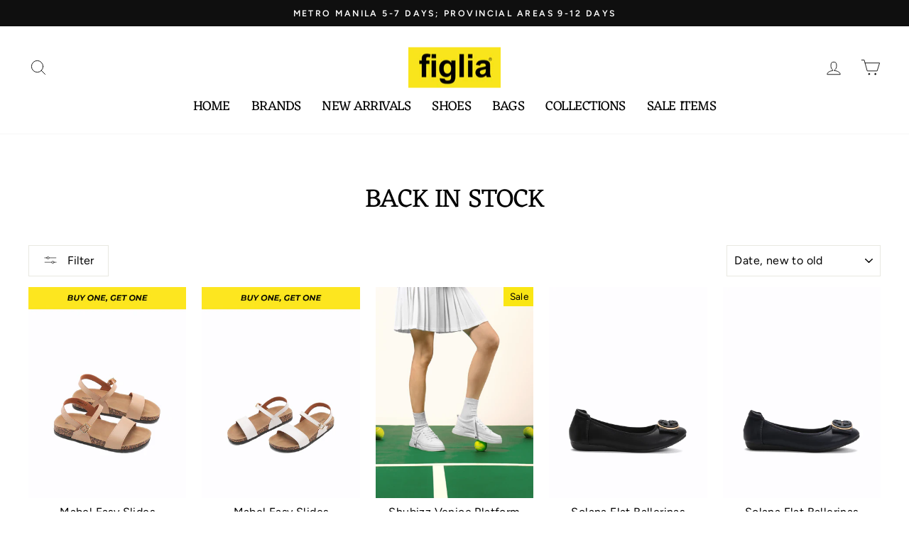

--- FILE ---
content_type: text/html; charset=utf-8
request_url: https://www.figlia.com.ph/collections/back-in-stock
body_size: 69236
content:
<!doctype html>
<html class="no-js" lang="en" dir="ltr">
<head>
<!-- Stock Alerts is generated by Ordersify -->
<style type="text/css"></style><script type="text/javascript">
  window.ORDERSIFY_BIS = window.ORDERSIFY_BIS || {};
  window.ORDERSIFY_BIS.template = "collection";
  window.ORDERSIFY_BIS.language = "en";
  window.ORDERSIFY_BIS.primary_language = "en";
  
  
  window.ORDERSIFY_BIS.product_collections = [];
  window.ORDERSIFY_BIS.variant_inventory = [];
  window.ORDERSIFY_BIS.collection_product_inventories = [];
  window.ORDERSIFY_BIS.collection_product_collections = [];
  
  window.ORDERSIFY_BIS.collection_products = [{"id":6715909668937,"title":"Mabel Easy Slides","handle":"mabel-easy-slides-any-2-at-p1199","description":"\u003cdiv\u003eStay comfortable and stylish with Mabel Easy Slides, crafted to keep you relaxed wherever you go. With a sleek, minimalist design and cushioned support, \u003cspan style=\"box-sizing: border-box; margin: 0px; padding: 0px;\"\u003ethey\u003cstrong\u003e'\u003c\/strong\u003ere\u003c\/span\u003e perfect for casual outings or lounging at home—your new favorite for everyday ease.\u003c\/div\u003e\n\u003cul\u003e\n\u003cli\u003eBrand: 100% Authentic Sorores\u003c\/li\u003e\n\u003cli\u003eMaterial: Synthetic Leather\u003c\/li\u003e\n\u003cli\u003eStyle: Sandals with back strap buckle closure\u003c\/li\u003e\n\u003c\/ul\u003e\n\u003cp\u003e\u003cimg src=\"https:\/\/cdn.shopify.com\/s\/files\/1\/1068\/7468\/files\/0530_-_HowToOrder_b828749c-4356-4ff7-a204-389a49371113.jpg?v=1749105669\" alt=\"\" width=\"371\" height=\"494\"\u003e\u003c\/p\u003e\n\u003cp\u003e\u003cimg src=\"https:\/\/cdn.shopify.com\/s\/files\/1\/1068\/7468\/files\/SORORES_SIZE_GUIDE_-_EASY_SLIDES_-_2025.jpg?v=1750726681\" alt=\"\" width=\"375\" height=\"341\"\u003e\u003c\/p\u003e","published_at":"2025-10-23T15:00:10+08:00","created_at":"2022-03-31T12:32:34+08:00","vendor":"Sorores","type":"Shoes","tags":["2024_SorBOGO_1499","2025_FigSor_750","2025_FIGSOR_BOGO","b1t1","best-sellers-05022024","bestseller-0202-0211","bestseller-0212-0218","BestSellers-0102","bestsellers-10012024","BestSellers-1204","bestsellers_0202-0211","buy 1 take 1","buy one take one","Cork Sandals","Dec19-222024_BOGO799","Easy Slides","fd-03312022","Feb2025_BOGO_799\/1499","Flat","flat shoes","Flats","flatshoes","July2025_Sor_BOGO@1499","June2025_Sor_750","June2025_Sor_BOGO@1499","Mar2025_FigSor_50off","pullout_012323","regular","restock-10232025","sandal","Sandals","sandals for women"],"price":149900,"price_min":149900,"price_max":149900,"available":true,"price_varies":false,"compare_at_price":149900,"compare_at_price_min":149900,"compare_at_price_max":149900,"compare_at_price_varies":false,"variants":[{"id":39799637442633,"title":"Beige \/ 36","option1":"Beige","option2":"36","option3":null,"sku":"MABEL","requires_shipping":true,"taxable":false,"featured_image":{"id":51101955391785,"product_id":6715909668937,"position":1,"created_at":"2025-05-27T12:11:02+08:00","updated_at":"2025-05-27T12:11:11+08:00","alt":null,"width":768,"height":1024,"src":"\/\/www.figlia.com.ph\/cdn\/shop\/files\/Mabel_Beige_3_9e8e3833-3c59-4a3d-a0a7-9b8b3d50ae9d.jpg?v=1748319071","variant_ids":[39799637442633,39799637475401,39799637508169,39799637540937,39799637573705,48348327444777]},"available":false,"name":"Mabel Easy Slides - Beige \/ 36","public_title":"Beige \/ 36","options":["Beige","36"],"price":149900,"weight":0,"compare_at_price":149900,"inventory_quantity":0,"inventory_management":"shopify","inventory_policy":"deny","barcode":"1000000396412","featured_media":{"alt":null,"id":42510868283689,"position":1,"preview_image":{"aspect_ratio":0.75,"height":1024,"width":768,"src":"\/\/www.figlia.com.ph\/cdn\/shop\/files\/Mabel_Beige_3_9e8e3833-3c59-4a3d-a0a7-9b8b3d50ae9d.jpg?v=1748319071"}},"requires_selling_plan":false,"selling_plan_allocations":[]},{"id":39799637475401,"title":"Beige \/ 37","option1":"Beige","option2":"37","option3":null,"sku":"MABEL","requires_shipping":true,"taxable":false,"featured_image":{"id":51101955391785,"product_id":6715909668937,"position":1,"created_at":"2025-05-27T12:11:02+08:00","updated_at":"2025-05-27T12:11:11+08:00","alt":null,"width":768,"height":1024,"src":"\/\/www.figlia.com.ph\/cdn\/shop\/files\/Mabel_Beige_3_9e8e3833-3c59-4a3d-a0a7-9b8b3d50ae9d.jpg?v=1748319071","variant_ids":[39799637442633,39799637475401,39799637508169,39799637540937,39799637573705,48348327444777]},"available":false,"name":"Mabel Easy Slides - Beige \/ 37","public_title":"Beige \/ 37","options":["Beige","37"],"price":149900,"weight":0,"compare_at_price":149900,"inventory_quantity":0,"inventory_management":"shopify","inventory_policy":"deny","barcode":"1000000396413","featured_media":{"alt":null,"id":42510868283689,"position":1,"preview_image":{"aspect_ratio":0.75,"height":1024,"width":768,"src":"\/\/www.figlia.com.ph\/cdn\/shop\/files\/Mabel_Beige_3_9e8e3833-3c59-4a3d-a0a7-9b8b3d50ae9d.jpg?v=1748319071"}},"requires_selling_plan":false,"selling_plan_allocations":[]},{"id":39799637508169,"title":"Beige \/ 38","option1":"Beige","option2":"38","option3":null,"sku":"MABEL","requires_shipping":true,"taxable":false,"featured_image":{"id":51101955391785,"product_id":6715909668937,"position":1,"created_at":"2025-05-27T12:11:02+08:00","updated_at":"2025-05-27T12:11:11+08:00","alt":null,"width":768,"height":1024,"src":"\/\/www.figlia.com.ph\/cdn\/shop\/files\/Mabel_Beige_3_9e8e3833-3c59-4a3d-a0a7-9b8b3d50ae9d.jpg?v=1748319071","variant_ids":[39799637442633,39799637475401,39799637508169,39799637540937,39799637573705,48348327444777]},"available":false,"name":"Mabel Easy Slides - Beige \/ 38","public_title":"Beige \/ 38","options":["Beige","38"],"price":149900,"weight":0,"compare_at_price":149900,"inventory_quantity":0,"inventory_management":"shopify","inventory_policy":"deny","barcode":"1000000396414","featured_media":{"alt":null,"id":42510868283689,"position":1,"preview_image":{"aspect_ratio":0.75,"height":1024,"width":768,"src":"\/\/www.figlia.com.ph\/cdn\/shop\/files\/Mabel_Beige_3_9e8e3833-3c59-4a3d-a0a7-9b8b3d50ae9d.jpg?v=1748319071"}},"requires_selling_plan":false,"selling_plan_allocations":[]},{"id":39799637540937,"title":"Beige \/ 39","option1":"Beige","option2":"39","option3":null,"sku":"MABEL","requires_shipping":true,"taxable":false,"featured_image":{"id":51101955391785,"product_id":6715909668937,"position":1,"created_at":"2025-05-27T12:11:02+08:00","updated_at":"2025-05-27T12:11:11+08:00","alt":null,"width":768,"height":1024,"src":"\/\/www.figlia.com.ph\/cdn\/shop\/files\/Mabel_Beige_3_9e8e3833-3c59-4a3d-a0a7-9b8b3d50ae9d.jpg?v=1748319071","variant_ids":[39799637442633,39799637475401,39799637508169,39799637540937,39799637573705,48348327444777]},"available":true,"name":"Mabel Easy Slides - Beige \/ 39","public_title":"Beige \/ 39","options":["Beige","39"],"price":149900,"weight":0,"compare_at_price":149900,"inventory_quantity":4,"inventory_management":"shopify","inventory_policy":"deny","barcode":"1000000396415","featured_media":{"alt":null,"id":42510868283689,"position":1,"preview_image":{"aspect_ratio":0.75,"height":1024,"width":768,"src":"\/\/www.figlia.com.ph\/cdn\/shop\/files\/Mabel_Beige_3_9e8e3833-3c59-4a3d-a0a7-9b8b3d50ae9d.jpg?v=1748319071"}},"requires_selling_plan":false,"selling_plan_allocations":[]},{"id":39799637573705,"title":"Beige \/ 40","option1":"Beige","option2":"40","option3":null,"sku":"MABEL","requires_shipping":true,"taxable":false,"featured_image":{"id":51101955391785,"product_id":6715909668937,"position":1,"created_at":"2025-05-27T12:11:02+08:00","updated_at":"2025-05-27T12:11:11+08:00","alt":null,"width":768,"height":1024,"src":"\/\/www.figlia.com.ph\/cdn\/shop\/files\/Mabel_Beige_3_9e8e3833-3c59-4a3d-a0a7-9b8b3d50ae9d.jpg?v=1748319071","variant_ids":[39799637442633,39799637475401,39799637508169,39799637540937,39799637573705,48348327444777]},"available":true,"name":"Mabel Easy Slides - Beige \/ 40","public_title":"Beige \/ 40","options":["Beige","40"],"price":149900,"weight":0,"compare_at_price":149900,"inventory_quantity":6,"inventory_management":"shopify","inventory_policy":"deny","barcode":"1000000396416","featured_media":{"alt":null,"id":42510868283689,"position":1,"preview_image":{"aspect_ratio":0.75,"height":1024,"width":768,"src":"\/\/www.figlia.com.ph\/cdn\/shop\/files\/Mabel_Beige_3_9e8e3833-3c59-4a3d-a0a7-9b8b3d50ae9d.jpg?v=1748319071"}},"requires_selling_plan":false,"selling_plan_allocations":[]},{"id":39799637934153,"title":"White \/ 36","option1":"White","option2":"36","option3":null,"sku":"MABEL","requires_shipping":true,"taxable":false,"featured_image":{"id":51101955359017,"product_id":6715909668937,"position":7,"created_at":"2025-05-27T12:11:02+08:00","updated_at":"2025-06-10T08:09:38+08:00","alt":null,"width":768,"height":1024,"src":"\/\/www.figlia.com.ph\/cdn\/shop\/files\/Mabel_White_3_452c58e0-f79a-4ecd-9d81-7f0f8f30feea.jpg?v=1749514178","variant_ids":[39799637934153,39799637966921,39799637999689,39799638032457,39799638065225,48348327477545]},"available":false,"name":"Mabel Easy Slides - White \/ 36","public_title":"White \/ 36","options":["White","36"],"price":149900,"weight":0,"compare_at_price":149900,"inventory_quantity":0,"inventory_management":"shopify","inventory_policy":"deny","barcode":"1000000396407","featured_media":{"alt":null,"id":42510868250921,"position":7,"preview_image":{"aspect_ratio":0.75,"height":1024,"width":768,"src":"\/\/www.figlia.com.ph\/cdn\/shop\/files\/Mabel_White_3_452c58e0-f79a-4ecd-9d81-7f0f8f30feea.jpg?v=1749514178"}},"requires_selling_plan":false,"selling_plan_allocations":[]},{"id":39799637966921,"title":"White \/ 37","option1":"White","option2":"37","option3":null,"sku":"MABEL","requires_shipping":true,"taxable":false,"featured_image":{"id":51101955359017,"product_id":6715909668937,"position":7,"created_at":"2025-05-27T12:11:02+08:00","updated_at":"2025-06-10T08:09:38+08:00","alt":null,"width":768,"height":1024,"src":"\/\/www.figlia.com.ph\/cdn\/shop\/files\/Mabel_White_3_452c58e0-f79a-4ecd-9d81-7f0f8f30feea.jpg?v=1749514178","variant_ids":[39799637934153,39799637966921,39799637999689,39799638032457,39799638065225,48348327477545]},"available":false,"name":"Mabel Easy Slides - White \/ 37","public_title":"White \/ 37","options":["White","37"],"price":149900,"weight":0,"compare_at_price":149900,"inventory_quantity":0,"inventory_management":"shopify","inventory_policy":"deny","barcode":"1000000396408","featured_media":{"alt":null,"id":42510868250921,"position":7,"preview_image":{"aspect_ratio":0.75,"height":1024,"width":768,"src":"\/\/www.figlia.com.ph\/cdn\/shop\/files\/Mabel_White_3_452c58e0-f79a-4ecd-9d81-7f0f8f30feea.jpg?v=1749514178"}},"requires_selling_plan":false,"selling_plan_allocations":[]},{"id":39799637999689,"title":"White \/ 38","option1":"White","option2":"38","option3":null,"sku":"MABEL","requires_shipping":true,"taxable":false,"featured_image":{"id":51101955359017,"product_id":6715909668937,"position":7,"created_at":"2025-05-27T12:11:02+08:00","updated_at":"2025-06-10T08:09:38+08:00","alt":null,"width":768,"height":1024,"src":"\/\/www.figlia.com.ph\/cdn\/shop\/files\/Mabel_White_3_452c58e0-f79a-4ecd-9d81-7f0f8f30feea.jpg?v=1749514178","variant_ids":[39799637934153,39799637966921,39799637999689,39799638032457,39799638065225,48348327477545]},"available":true,"name":"Mabel Easy Slides - White \/ 38","public_title":"White \/ 38","options":["White","38"],"price":149900,"weight":0,"compare_at_price":149900,"inventory_quantity":8,"inventory_management":"shopify","inventory_policy":"deny","barcode":"1000000396409","featured_media":{"alt":null,"id":42510868250921,"position":7,"preview_image":{"aspect_ratio":0.75,"height":1024,"width":768,"src":"\/\/www.figlia.com.ph\/cdn\/shop\/files\/Mabel_White_3_452c58e0-f79a-4ecd-9d81-7f0f8f30feea.jpg?v=1749514178"}},"requires_selling_plan":false,"selling_plan_allocations":[]},{"id":39799638032457,"title":"White \/ 39","option1":"White","option2":"39","option3":null,"sku":"MABEL","requires_shipping":true,"taxable":false,"featured_image":{"id":51101955359017,"product_id":6715909668937,"position":7,"created_at":"2025-05-27T12:11:02+08:00","updated_at":"2025-06-10T08:09:38+08:00","alt":null,"width":768,"height":1024,"src":"\/\/www.figlia.com.ph\/cdn\/shop\/files\/Mabel_White_3_452c58e0-f79a-4ecd-9d81-7f0f8f30feea.jpg?v=1749514178","variant_ids":[39799637934153,39799637966921,39799637999689,39799638032457,39799638065225,48348327477545]},"available":true,"name":"Mabel Easy Slides - White \/ 39","public_title":"White \/ 39","options":["White","39"],"price":149900,"weight":0,"compare_at_price":149900,"inventory_quantity":5,"inventory_management":"shopify","inventory_policy":"deny","barcode":"1000000396410","featured_media":{"alt":null,"id":42510868250921,"position":7,"preview_image":{"aspect_ratio":0.75,"height":1024,"width":768,"src":"\/\/www.figlia.com.ph\/cdn\/shop\/files\/Mabel_White_3_452c58e0-f79a-4ecd-9d81-7f0f8f30feea.jpg?v=1749514178"}},"requires_selling_plan":false,"selling_plan_allocations":[]},{"id":39799638065225,"title":"White \/ 40","option1":"White","option2":"40","option3":null,"sku":"MABEL","requires_shipping":true,"taxable":false,"featured_image":{"id":51101955359017,"product_id":6715909668937,"position":7,"created_at":"2025-05-27T12:11:02+08:00","updated_at":"2025-06-10T08:09:38+08:00","alt":null,"width":768,"height":1024,"src":"\/\/www.figlia.com.ph\/cdn\/shop\/files\/Mabel_White_3_452c58e0-f79a-4ecd-9d81-7f0f8f30feea.jpg?v=1749514178","variant_ids":[39799637934153,39799637966921,39799637999689,39799638032457,39799638065225,48348327477545]},"available":true,"name":"Mabel Easy Slides - White \/ 40","public_title":"White \/ 40","options":["White","40"],"price":149900,"weight":0,"compare_at_price":149900,"inventory_quantity":5,"inventory_management":"shopify","inventory_policy":"deny","barcode":"1000000396411","featured_media":{"alt":null,"id":42510868250921,"position":7,"preview_image":{"aspect_ratio":0.75,"height":1024,"width":768,"src":"\/\/www.figlia.com.ph\/cdn\/shop\/files\/Mabel_White_3_452c58e0-f79a-4ecd-9d81-7f0f8f30feea.jpg?v=1749514178"}},"requires_selling_plan":false,"selling_plan_allocations":[]},{"id":48348327444777,"title":"Beige \/ 41","option1":"Beige","option2":"41","option3":null,"sku":"MABEL","requires_shipping":true,"taxable":false,"featured_image":{"id":51101955391785,"product_id":6715909668937,"position":1,"created_at":"2025-05-27T12:11:02+08:00","updated_at":"2025-05-27T12:11:11+08:00","alt":null,"width":768,"height":1024,"src":"\/\/www.figlia.com.ph\/cdn\/shop\/files\/Mabel_Beige_3_9e8e3833-3c59-4a3d-a0a7-9b8b3d50ae9d.jpg?v=1748319071","variant_ids":[39799637442633,39799637475401,39799637508169,39799637540937,39799637573705,48348327444777]},"available":true,"name":"Mabel Easy Slides - Beige \/ 41","public_title":"Beige \/ 41","options":["Beige","41"],"price":149900,"weight":0,"compare_at_price":149900,"inventory_quantity":3,"inventory_management":"shopify","inventory_policy":"deny","barcode":"1000000404790","featured_media":{"alt":null,"id":42510868283689,"position":1,"preview_image":{"aspect_ratio":0.75,"height":1024,"width":768,"src":"\/\/www.figlia.com.ph\/cdn\/shop\/files\/Mabel_Beige_3_9e8e3833-3c59-4a3d-a0a7-9b8b3d50ae9d.jpg?v=1748319071"}},"requires_selling_plan":false,"selling_plan_allocations":[]},{"id":48348327477545,"title":"White \/ 41","option1":"White","option2":"41","option3":null,"sku":"MABEL","requires_shipping":true,"taxable":false,"featured_image":{"id":51101955359017,"product_id":6715909668937,"position":7,"created_at":"2025-05-27T12:11:02+08:00","updated_at":"2025-06-10T08:09:38+08:00","alt":null,"width":768,"height":1024,"src":"\/\/www.figlia.com.ph\/cdn\/shop\/files\/Mabel_White_3_452c58e0-f79a-4ecd-9d81-7f0f8f30feea.jpg?v=1749514178","variant_ids":[39799637934153,39799637966921,39799637999689,39799638032457,39799638065225,48348327477545]},"available":true,"name":"Mabel Easy Slides - White \/ 41","public_title":"White \/ 41","options":["White","41"],"price":149900,"weight":0,"compare_at_price":149900,"inventory_quantity":7,"inventory_management":"shopify","inventory_policy":"deny","barcode":"1000000404791","featured_media":{"alt":null,"id":42510868250921,"position":7,"preview_image":{"aspect_ratio":0.75,"height":1024,"width":768,"src":"\/\/www.figlia.com.ph\/cdn\/shop\/files\/Mabel_White_3_452c58e0-f79a-4ecd-9d81-7f0f8f30feea.jpg?v=1749514178"}},"requires_selling_plan":false,"selling_plan_allocations":[]}],"images":["\/\/www.figlia.com.ph\/cdn\/shop\/files\/Mabel_Beige_3_9e8e3833-3c59-4a3d-a0a7-9b8b3d50ae9d.jpg?v=1748319071","\/\/www.figlia.com.ph\/cdn\/shop\/products\/Mabel_Beige_1.jpg?v=1748319071","\/\/www.figlia.com.ph\/cdn\/shop\/products\/Mabel_Beige_2.jpg?v=1748319071","\/\/www.figlia.com.ph\/cdn\/shop\/products\/Mabel_Beige_3.jpg?v=1748319071","\/\/www.figlia.com.ph\/cdn\/shop\/products\/Mabel_Beige_4.jpg?v=1748319071","\/\/www.figlia.com.ph\/cdn\/shop\/products\/1-EASYSLIDESArtboard6.jpg?v=1748319071","\/\/www.figlia.com.ph\/cdn\/shop\/files\/Mabel_White_3_452c58e0-f79a-4ecd-9d81-7f0f8f30feea.jpg?v=1749514178","\/\/www.figlia.com.ph\/cdn\/shop\/products\/Mabel_White_1.jpg?v=1749514178","\/\/www.figlia.com.ph\/cdn\/shop\/products\/Mabel_White_2.jpg?v=1748319071","\/\/www.figlia.com.ph\/cdn\/shop\/products\/Mabel_White_3.jpg?v=1748319071","\/\/www.figlia.com.ph\/cdn\/shop\/products\/Mabel_White_4.jpg?v=1748319071","\/\/www.figlia.com.ph\/cdn\/shop\/products\/1-EASYSLIDESArtboard8.jpg?v=1748319071"],"featured_image":"\/\/www.figlia.com.ph\/cdn\/shop\/files\/Mabel_Beige_3_9e8e3833-3c59-4a3d-a0a7-9b8b3d50ae9d.jpg?v=1748319071","options":["Color","Size"],"media":[{"alt":null,"id":42510868283689,"position":1,"preview_image":{"aspect_ratio":0.75,"height":1024,"width":768,"src":"\/\/www.figlia.com.ph\/cdn\/shop\/files\/Mabel_Beige_3_9e8e3833-3c59-4a3d-a0a7-9b8b3d50ae9d.jpg?v=1748319071"},"aspect_ratio":0.75,"height":1024,"media_type":"image","src":"\/\/www.figlia.com.ph\/cdn\/shop\/files\/Mabel_Beige_3_9e8e3833-3c59-4a3d-a0a7-9b8b3d50ae9d.jpg?v=1748319071","width":768},{"alt":null,"id":21244555460681,"position":2,"preview_image":{"aspect_ratio":0.75,"height":1024,"width":768,"src":"\/\/www.figlia.com.ph\/cdn\/shop\/products\/Mabel_Beige_1.jpg?v=1748319071"},"aspect_ratio":0.75,"height":1024,"media_type":"image","src":"\/\/www.figlia.com.ph\/cdn\/shop\/products\/Mabel_Beige_1.jpg?v=1748319071","width":768},{"alt":null,"id":21244555493449,"position":3,"preview_image":{"aspect_ratio":0.75,"height":1024,"width":768,"src":"\/\/www.figlia.com.ph\/cdn\/shop\/products\/Mabel_Beige_2.jpg?v=1748319071"},"aspect_ratio":0.75,"height":1024,"media_type":"image","src":"\/\/www.figlia.com.ph\/cdn\/shop\/products\/Mabel_Beige_2.jpg?v=1748319071","width":768},{"alt":null,"id":21244555526217,"position":4,"preview_image":{"aspect_ratio":0.75,"height":1024,"width":768,"src":"\/\/www.figlia.com.ph\/cdn\/shop\/products\/Mabel_Beige_3.jpg?v=1748319071"},"aspect_ratio":0.75,"height":1024,"media_type":"image","src":"\/\/www.figlia.com.ph\/cdn\/shop\/products\/Mabel_Beige_3.jpg?v=1748319071","width":768},{"alt":null,"id":21244555558985,"position":5,"preview_image":{"aspect_ratio":0.75,"height":1024,"width":768,"src":"\/\/www.figlia.com.ph\/cdn\/shop\/products\/Mabel_Beige_4.jpg?v=1748319071"},"aspect_ratio":0.75,"height":1024,"media_type":"image","src":"\/\/www.figlia.com.ph\/cdn\/shop\/products\/Mabel_Beige_4.jpg?v=1748319071","width":768},{"alt":null,"id":21244042149961,"position":6,"preview_image":{"aspect_ratio":0.75,"height":1024,"width":768,"src":"\/\/www.figlia.com.ph\/cdn\/shop\/products\/1-EASYSLIDESArtboard6.jpg?v=1748319071"},"aspect_ratio":0.75,"height":1024,"media_type":"image","src":"\/\/www.figlia.com.ph\/cdn\/shop\/products\/1-EASYSLIDESArtboard6.jpg?v=1748319071","width":768},{"alt":null,"id":42510868250921,"position":7,"preview_image":{"aspect_ratio":0.75,"height":1024,"width":768,"src":"\/\/www.figlia.com.ph\/cdn\/shop\/files\/Mabel_White_3_452c58e0-f79a-4ecd-9d81-7f0f8f30feea.jpg?v=1749514178"},"aspect_ratio":0.75,"height":1024,"media_type":"image","src":"\/\/www.figlia.com.ph\/cdn\/shop\/files\/Mabel_White_3_452c58e0-f79a-4ecd-9d81-7f0f8f30feea.jpg?v=1749514178","width":768},{"alt":null,"id":21244555853897,"position":8,"preview_image":{"aspect_ratio":0.75,"height":1024,"width":768,"src":"\/\/www.figlia.com.ph\/cdn\/shop\/products\/Mabel_White_1.jpg?v=1749514178"},"aspect_ratio":0.75,"height":1024,"media_type":"image","src":"\/\/www.figlia.com.ph\/cdn\/shop\/products\/Mabel_White_1.jpg?v=1749514178","width":768},{"alt":null,"id":21244555886665,"position":9,"preview_image":{"aspect_ratio":0.75,"height":1024,"width":768,"src":"\/\/www.figlia.com.ph\/cdn\/shop\/products\/Mabel_White_2.jpg?v=1748319071"},"aspect_ratio":0.75,"height":1024,"media_type":"image","src":"\/\/www.figlia.com.ph\/cdn\/shop\/products\/Mabel_White_2.jpg?v=1748319071","width":768},{"alt":null,"id":21244555919433,"position":10,"preview_image":{"aspect_ratio":0.75,"height":1024,"width":768,"src":"\/\/www.figlia.com.ph\/cdn\/shop\/products\/Mabel_White_3.jpg?v=1748319071"},"aspect_ratio":0.75,"height":1024,"media_type":"image","src":"\/\/www.figlia.com.ph\/cdn\/shop\/products\/Mabel_White_3.jpg?v=1748319071","width":768},{"alt":null,"id":21244555952201,"position":11,"preview_image":{"aspect_ratio":0.75,"height":1024,"width":768,"src":"\/\/www.figlia.com.ph\/cdn\/shop\/products\/Mabel_White_4.jpg?v=1748319071"},"aspect_ratio":0.75,"height":1024,"media_type":"image","src":"\/\/www.figlia.com.ph\/cdn\/shop\/products\/Mabel_White_4.jpg?v=1748319071","width":768},{"alt":null,"id":21244042215497,"position":12,"preview_image":{"aspect_ratio":0.75,"height":1024,"width":768,"src":"\/\/www.figlia.com.ph\/cdn\/shop\/products\/1-EASYSLIDESArtboard8.jpg?v=1748319071"},"aspect_ratio":0.75,"height":1024,"media_type":"image","src":"\/\/www.figlia.com.ph\/cdn\/shop\/products\/1-EASYSLIDESArtboard8.jpg?v=1748319071","width":768}],"requires_selling_plan":false,"selling_plan_groups":[],"content":"\u003cdiv\u003eStay comfortable and stylish with Mabel Easy Slides, crafted to keep you relaxed wherever you go. With a sleek, minimalist design and cushioned support, \u003cspan style=\"box-sizing: border-box; margin: 0px; padding: 0px;\"\u003ethey\u003cstrong\u003e'\u003c\/strong\u003ere\u003c\/span\u003e perfect for casual outings or lounging at home—your new favorite for everyday ease.\u003c\/div\u003e\n\u003cul\u003e\n\u003cli\u003eBrand: 100% Authentic Sorores\u003c\/li\u003e\n\u003cli\u003eMaterial: Synthetic Leather\u003c\/li\u003e\n\u003cli\u003eStyle: Sandals with back strap buckle closure\u003c\/li\u003e\n\u003c\/ul\u003e\n\u003cp\u003e\u003cimg src=\"https:\/\/cdn.shopify.com\/s\/files\/1\/1068\/7468\/files\/0530_-_HowToOrder_b828749c-4356-4ff7-a204-389a49371113.jpg?v=1749105669\" alt=\"\" width=\"371\" height=\"494\"\u003e\u003c\/p\u003e\n\u003cp\u003e\u003cimg src=\"https:\/\/cdn.shopify.com\/s\/files\/1\/1068\/7468\/files\/SORORES_SIZE_GUIDE_-_EASY_SLIDES_-_2025.jpg?v=1750726681\" alt=\"\" width=\"375\" height=\"341\"\u003e\u003c\/p\u003e"},{"id":6700274122825,"title":"Shubizz Venice Platform Sneakers","handle":"shubizz-venice-platform-sneakers","description":"\u003cdiv\u003e\u003cstrong\u003eShubizz Venice Platform Sneakers\u003c\/strong\u003e\u003c\/div\u003e\n\u003cul\u003e\n\u003cli\u003e100% Authentic Shubizz by Figlia\u003c\/li\u003e\n\u003cli\u003eMaterial: Synthetic leather and Rubber\u003c\/li\u003e\n\u003cli\u003eStyle of the shoe lace is not tieable\u003c\/li\u003e\n\u003cli\u003eHeel Height: 1.5 Inches\u003c\/li\u003e\n\u003c\/ul\u003e\n\u003cp\u003e\u003cstrong\u003eGET 1 SIZE BIGGER IF YOU HAVE WIDE FEET\u003c\/strong\u003e\u003c\/p\u003e\n\u003cp data-mce-fragment=\"1\"\u003e\u003cstrong data-mce-fragment=\"1\"\u003eShubizz by Figlia\u003c\/strong\u003e - Figlia's athleisure line that offers a collection of very exciting, playful, and fun footwear! The design is very much colorful and active.\u003c\/p\u003e\n\u003cp data-mce-fragment=\"1\"\u003eWith versatile and comfy styles fit for all purposes, Shubizz surely makes fabulous fashion footwear for every season and reason so accessible that inspires one to look amazing!\u003c\/p\u003e","published_at":"2025-02-28T13:45:35+08:00","created_at":"2022-03-11T10:14:18+08:00","vendor":"Shubizz","type":"Shoes","tags":["Aug2025_Shu_799","Aug2025_Shu_799_Aug12-26","Back to School 2024","backtoschool","Collection_NewArrivals02282025","Dec2025_SHU_799_26-01.19","fd-03112022","Jan2026_SHU_799_19-02.05","MARKDOWN-05252023","markdown-10122023","markup-080123","Nov2025_Shu_799_03-13","Nov2025_SHU_799_27-12.15","Oct2025_Shu_999_20-02","platform","regular","rubber shoes","rubber shoes for women","rubbershoes","Sept2025_Shu_799_16-29","sneaker","sneakers for women","women sneakers","womens sneakers"],"price":79900,"price_min":79900,"price_max":79900,"available":true,"price_varies":false,"compare_at_price":149900,"compare_at_price_min":149900,"compare_at_price_max":149900,"compare_at_price_varies":false,"variants":[{"id":39746235662409,"title":"White \/ 35","option1":"White","option2":"35","option3":null,"sku":"VENICE","requires_shipping":true,"taxable":false,"featured_image":{"id":51129371656489,"product_id":6700274122825,"position":1,"created_at":"2025-05-29T11:34:38+08:00","updated_at":"2025-05-29T11:34:42+08:00","alt":null,"width":1536,"height":2048,"src":"\/\/www.figlia.com.ph\/cdn\/shop\/files\/Venice_White_Creatives.jpg?v=1748489682","variant_ids":[39746235662409,39746235695177,39746235727945,39746235760713,39746235793481,39746235826249,45974111355177]},"available":false,"name":"Shubizz Venice Platform Sneakers - White \/ 35","public_title":"White \/ 35","options":["White","35"],"price":79900,"weight":0,"compare_at_price":149900,"inventory_quantity":0,"inventory_management":"shopify","inventory_policy":"deny","barcode":"1000000397199","featured_media":{"alt":null,"id":42529790165289,"position":1,"preview_image":{"aspect_ratio":0.75,"height":2048,"width":1536,"src":"\/\/www.figlia.com.ph\/cdn\/shop\/files\/Venice_White_Creatives.jpg?v=1748489682"}},"requires_selling_plan":false,"selling_plan_allocations":[]},{"id":39746235695177,"title":"White \/ 36","option1":"White","option2":"36","option3":null,"sku":"VENICE","requires_shipping":true,"taxable":false,"featured_image":{"id":51129371656489,"product_id":6700274122825,"position":1,"created_at":"2025-05-29T11:34:38+08:00","updated_at":"2025-05-29T11:34:42+08:00","alt":null,"width":1536,"height":2048,"src":"\/\/www.figlia.com.ph\/cdn\/shop\/files\/Venice_White_Creatives.jpg?v=1748489682","variant_ids":[39746235662409,39746235695177,39746235727945,39746235760713,39746235793481,39746235826249,45974111355177]},"available":false,"name":"Shubizz Venice Platform Sneakers - White \/ 36","public_title":"White \/ 36","options":["White","36"],"price":79900,"weight":0,"compare_at_price":149900,"inventory_quantity":0,"inventory_management":"shopify","inventory_policy":"deny","barcode":"1000000397200","featured_media":{"alt":null,"id":42529790165289,"position":1,"preview_image":{"aspect_ratio":0.75,"height":2048,"width":1536,"src":"\/\/www.figlia.com.ph\/cdn\/shop\/files\/Venice_White_Creatives.jpg?v=1748489682"}},"requires_selling_plan":false,"selling_plan_allocations":[]},{"id":39746235727945,"title":"White \/ 37","option1":"White","option2":"37","option3":null,"sku":"VENICE","requires_shipping":true,"taxable":false,"featured_image":{"id":51129371656489,"product_id":6700274122825,"position":1,"created_at":"2025-05-29T11:34:38+08:00","updated_at":"2025-05-29T11:34:42+08:00","alt":null,"width":1536,"height":2048,"src":"\/\/www.figlia.com.ph\/cdn\/shop\/files\/Venice_White_Creatives.jpg?v=1748489682","variant_ids":[39746235662409,39746235695177,39746235727945,39746235760713,39746235793481,39746235826249,45974111355177]},"available":false,"name":"Shubizz Venice Platform Sneakers - White \/ 37","public_title":"White \/ 37","options":["White","37"],"price":79900,"weight":0,"compare_at_price":149900,"inventory_quantity":0,"inventory_management":"shopify","inventory_policy":"deny","barcode":"1000000397201","featured_media":{"alt":null,"id":42529790165289,"position":1,"preview_image":{"aspect_ratio":0.75,"height":2048,"width":1536,"src":"\/\/www.figlia.com.ph\/cdn\/shop\/files\/Venice_White_Creatives.jpg?v=1748489682"}},"requires_selling_plan":false,"selling_plan_allocations":[]},{"id":39746235760713,"title":"White \/ 38","option1":"White","option2":"38","option3":null,"sku":"VENICE","requires_shipping":true,"taxable":false,"featured_image":{"id":51129371656489,"product_id":6700274122825,"position":1,"created_at":"2025-05-29T11:34:38+08:00","updated_at":"2025-05-29T11:34:42+08:00","alt":null,"width":1536,"height":2048,"src":"\/\/www.figlia.com.ph\/cdn\/shop\/files\/Venice_White_Creatives.jpg?v=1748489682","variant_ids":[39746235662409,39746235695177,39746235727945,39746235760713,39746235793481,39746235826249,45974111355177]},"available":true,"name":"Shubizz Venice Platform Sneakers - White \/ 38","public_title":"White \/ 38","options":["White","38"],"price":79900,"weight":0,"compare_at_price":149900,"inventory_quantity":13,"inventory_management":"shopify","inventory_policy":"deny","barcode":"1000000397202","featured_media":{"alt":null,"id":42529790165289,"position":1,"preview_image":{"aspect_ratio":0.75,"height":2048,"width":1536,"src":"\/\/www.figlia.com.ph\/cdn\/shop\/files\/Venice_White_Creatives.jpg?v=1748489682"}},"requires_selling_plan":false,"selling_plan_allocations":[]},{"id":39746235793481,"title":"White \/ 39","option1":"White","option2":"39","option3":null,"sku":"VENICE","requires_shipping":true,"taxable":false,"featured_image":{"id":51129371656489,"product_id":6700274122825,"position":1,"created_at":"2025-05-29T11:34:38+08:00","updated_at":"2025-05-29T11:34:42+08:00","alt":null,"width":1536,"height":2048,"src":"\/\/www.figlia.com.ph\/cdn\/shop\/files\/Venice_White_Creatives.jpg?v=1748489682","variant_ids":[39746235662409,39746235695177,39746235727945,39746235760713,39746235793481,39746235826249,45974111355177]},"available":true,"name":"Shubizz Venice Platform Sneakers - White \/ 39","public_title":"White \/ 39","options":["White","39"],"price":79900,"weight":0,"compare_at_price":149900,"inventory_quantity":22,"inventory_management":"shopify","inventory_policy":"deny","barcode":"1000000397203","featured_media":{"alt":null,"id":42529790165289,"position":1,"preview_image":{"aspect_ratio":0.75,"height":2048,"width":1536,"src":"\/\/www.figlia.com.ph\/cdn\/shop\/files\/Venice_White_Creatives.jpg?v=1748489682"}},"requires_selling_plan":false,"selling_plan_allocations":[]},{"id":39746235826249,"title":"White \/ 40","option1":"White","option2":"40","option3":null,"sku":"VENICE","requires_shipping":true,"taxable":false,"featured_image":{"id":51129371656489,"product_id":6700274122825,"position":1,"created_at":"2025-05-29T11:34:38+08:00","updated_at":"2025-05-29T11:34:42+08:00","alt":null,"width":1536,"height":2048,"src":"\/\/www.figlia.com.ph\/cdn\/shop\/files\/Venice_White_Creatives.jpg?v=1748489682","variant_ids":[39746235662409,39746235695177,39746235727945,39746235760713,39746235793481,39746235826249,45974111355177]},"available":true,"name":"Shubizz Venice Platform Sneakers - White \/ 40","public_title":"White \/ 40","options":["White","40"],"price":79900,"weight":0,"compare_at_price":149900,"inventory_quantity":10,"inventory_management":"shopify","inventory_policy":"deny","barcode":"1000000397204","featured_media":{"alt":null,"id":42529790165289,"position":1,"preview_image":{"aspect_ratio":0.75,"height":2048,"width":1536,"src":"\/\/www.figlia.com.ph\/cdn\/shop\/files\/Venice_White_Creatives.jpg?v=1748489682"}},"requires_selling_plan":false,"selling_plan_allocations":[]},{"id":45974111355177,"title":"White \/ 41","option1":"White","option2":"41","option3":null,"sku":"VENICE","requires_shipping":true,"taxable":false,"featured_image":{"id":51129371656489,"product_id":6700274122825,"position":1,"created_at":"2025-05-29T11:34:38+08:00","updated_at":"2025-05-29T11:34:42+08:00","alt":null,"width":1536,"height":2048,"src":"\/\/www.figlia.com.ph\/cdn\/shop\/files\/Venice_White_Creatives.jpg?v=1748489682","variant_ids":[39746235662409,39746235695177,39746235727945,39746235760713,39746235793481,39746235826249,45974111355177]},"available":true,"name":"Shubizz Venice Platform Sneakers - White \/ 41","public_title":"White \/ 41","options":["White","41"],"price":79900,"weight":0,"compare_at_price":149900,"inventory_quantity":1,"inventory_management":"shopify","inventory_policy":"deny","barcode":"1000000397198","featured_media":{"alt":null,"id":42529790165289,"position":1,"preview_image":{"aspect_ratio":0.75,"height":2048,"width":1536,"src":"\/\/www.figlia.com.ph\/cdn\/shop\/files\/Venice_White_Creatives.jpg?v=1748489682"}},"requires_selling_plan":false,"selling_plan_allocations":[]}],"images":["\/\/www.figlia.com.ph\/cdn\/shop\/files\/Venice_White_Creatives.jpg?v=1748489682","\/\/www.figlia.com.ph\/cdn\/shop\/products\/Venice_White_1.jpg?v=1748489682","\/\/www.figlia.com.ph\/cdn\/shop\/products\/Venice_White_2.jpg?v=1748489682","\/\/www.figlia.com.ph\/cdn\/shop\/products\/Venice_White_3.jpg?v=1748489682","\/\/www.figlia.com.ph\/cdn\/shop\/products\/Venice_White_4.jpg?v=1748489682"],"featured_image":"\/\/www.figlia.com.ph\/cdn\/shop\/files\/Venice_White_Creatives.jpg?v=1748489682","options":["Color","Size"],"media":[{"alt":null,"id":42529790165289,"position":1,"preview_image":{"aspect_ratio":0.75,"height":2048,"width":1536,"src":"\/\/www.figlia.com.ph\/cdn\/shop\/files\/Venice_White_Creatives.jpg?v=1748489682"},"aspect_ratio":0.75,"height":2048,"media_type":"image","src":"\/\/www.figlia.com.ph\/cdn\/shop\/files\/Venice_White_Creatives.jpg?v=1748489682","width":1536},{"alt":null,"id":21176272388169,"position":2,"preview_image":{"aspect_ratio":0.75,"height":1024,"width":768,"src":"\/\/www.figlia.com.ph\/cdn\/shop\/products\/Venice_White_1.jpg?v=1748489682"},"aspect_ratio":0.75,"height":1024,"media_type":"image","src":"\/\/www.figlia.com.ph\/cdn\/shop\/products\/Venice_White_1.jpg?v=1748489682","width":768},{"alt":null,"id":21176272420937,"position":3,"preview_image":{"aspect_ratio":0.75,"height":1024,"width":768,"src":"\/\/www.figlia.com.ph\/cdn\/shop\/products\/Venice_White_2.jpg?v=1748489682"},"aspect_ratio":0.75,"height":1024,"media_type":"image","src":"\/\/www.figlia.com.ph\/cdn\/shop\/products\/Venice_White_2.jpg?v=1748489682","width":768},{"alt":null,"id":21176272453705,"position":4,"preview_image":{"aspect_ratio":0.75,"height":1024,"width":768,"src":"\/\/www.figlia.com.ph\/cdn\/shop\/products\/Venice_White_3.jpg?v=1748489682"},"aspect_ratio":0.75,"height":1024,"media_type":"image","src":"\/\/www.figlia.com.ph\/cdn\/shop\/products\/Venice_White_3.jpg?v=1748489682","width":768},{"alt":null,"id":21176272486473,"position":5,"preview_image":{"aspect_ratio":0.75,"height":1024,"width":768,"src":"\/\/www.figlia.com.ph\/cdn\/shop\/products\/Venice_White_4.jpg?v=1748489682"},"aspect_ratio":0.75,"height":1024,"media_type":"image","src":"\/\/www.figlia.com.ph\/cdn\/shop\/products\/Venice_White_4.jpg?v=1748489682","width":768}],"requires_selling_plan":false,"selling_plan_groups":[],"content":"\u003cdiv\u003e\u003cstrong\u003eShubizz Venice Platform Sneakers\u003c\/strong\u003e\u003c\/div\u003e\n\u003cul\u003e\n\u003cli\u003e100% Authentic Shubizz by Figlia\u003c\/li\u003e\n\u003cli\u003eMaterial: Synthetic leather and Rubber\u003c\/li\u003e\n\u003cli\u003eStyle of the shoe lace is not tieable\u003c\/li\u003e\n\u003cli\u003eHeel Height: 1.5 Inches\u003c\/li\u003e\n\u003c\/ul\u003e\n\u003cp\u003e\u003cstrong\u003eGET 1 SIZE BIGGER IF YOU HAVE WIDE FEET\u003c\/strong\u003e\u003c\/p\u003e\n\u003cp data-mce-fragment=\"1\"\u003e\u003cstrong data-mce-fragment=\"1\"\u003eShubizz by Figlia\u003c\/strong\u003e - Figlia's athleisure line that offers a collection of very exciting, playful, and fun footwear! The design is very much colorful and active.\u003c\/p\u003e\n\u003cp data-mce-fragment=\"1\"\u003eWith versatile and comfy styles fit for all purposes, Shubizz surely makes fabulous fashion footwear for every season and reason so accessible that inspires one to look amazing!\u003c\/p\u003e"},{"id":6633263398985,"title":"Solana Flat Ballerinas","handle":"solana-flat-ballerinas","description":"\u003cp\u003eTake a bold step in style with our Solana Flat Ballerinas! These flats offer comfort and elegance, making them the perfect choice for any casual outing. Embrace the softness and sophistication with each step, and conquer your day in true fashion!\u003cbr\u003e\u003c\/p\u003e\n\u003cul\u003e\n\u003cli\u003eMaterial: Synthetic Leather\u003c\/li\u003e\n\u003cli\u003eHeel height: 0.5 inches\u003c\/li\u003e\n\u003c\/ul\u003e\n\u003cp data-mce-fragment=\"1\"\u003e\u003cstrong data-mce-fragment=\"1\"\u003eADD 1 SIZE BIGGER IF YOU HAVE WIDE FEET\u003c\/strong\u003e\u003c\/p\u003e\n\u003cp data-mce-fragment=\"1\"\u003e\u003cstrong data-mce-fragment=\"1\"\u003e\u003cimg alt=\"\" src=\"https:\/\/cdn.shopify.com\/s\/files\/1\/1068\/7468\/files\/2021920-115823_-_Copy_c10c1097-c61b-4067-a397-aadef21a2753_480x480.png?v=1651019086\" data-mce-fragment=\"1\" data-mce-src=\"https:\/\/cdn.shopify.com\/s\/files\/1\/1068\/7468\/files\/2021920-115823_-_Copy_c10c1097-c61b-4067-a397-aadef21a2753_480x480.png?v=1651019086\"\u003e\u003c\/strong\u003e\u003c\/p\u003e\n\u003cul\u003e\u003c\/ul\u003e","published_at":"2022-05-21T10:18:02+08:00","created_at":"2021-12-16T12:15:29+08:00","vendor":"Figlia","type":"Shoes","tags":["Apr2024_Fig_10off","April2025_Fig_10off","BestSellers-0102","BestSellers-0116","BestSellers-0819","bestsellers-10012024","BFCM_10off","close shoes","closed shoes","Collection_Ballerinas2023","Collection_Ballerinas2024","Collection_BestSellers0816","Collection_Flats2023","Dec19-222024_Fig_10off","Dec2024_Fig_10off","Dec2025_FIG_12%_11-15-ALLCOLORS","doll shoes","dollshoes","Feb2025_Fig_10off","for pullout-02282022","Jan2024_Fig_10off","Jul2024_Fig_10off_7.7","Mar2025_Fig_10off","May2024_Fig_10off","Nov2024_Fig_10off","Nov2024_Fig_10off-2","Nov2025_FIG10%_27-30-ALLCOLORS","Nov2025_Fig_10%_11.11","Nov2025_Fig_10%_11.11_ALLCOLORS","Nov2025_Fig_10%_14-16-AC","Oct2024_Fig_10off","Oct2025_Fig_10%_ALLCOLORS_10.10","regular","Sept2024_Fig_10off","trend","wine-09122024"],"price":129900,"price_min":129900,"price_max":129900,"available":true,"price_varies":false,"compare_at_price":129900,"compare_at_price_min":129900,"compare_at_price_max":129900,"compare_at_price_varies":false,"variants":[{"id":39495757037641,"title":"Black \/ 35","option1":"Black","option2":"35","option3":null,"sku":"SOLANA","requires_shipping":true,"taxable":false,"featured_image":{"id":28593117003849,"product_id":6633263398985,"position":2,"created_at":"2021-12-16T12:15:29+08:00","updated_at":"2024-06-18T15:41:29+08:00","alt":null,"width":768,"height":1024,"src":"\/\/www.figlia.com.ph\/cdn\/shop\/products\/Solana_Black_1.jpg?v=1718696489","variant_ids":[39495757037641,39495757070409,39495757103177,39495757135945,39495757168713,44851046711593]},"available":true,"name":"Solana Flat Ballerinas - Black \/ 35","public_title":"Black \/ 35","options":["Black","35"],"price":129900,"weight":0,"compare_at_price":129900,"inventory_quantity":3,"inventory_management":"shopify","inventory_policy":"deny","barcode":"1000000395355","featured_media":{"alt":null,"id":20868054188105,"position":2,"preview_image":{"aspect_ratio":0.75,"height":1024,"width":768,"src":"\/\/www.figlia.com.ph\/cdn\/shop\/products\/Solana_Black_1.jpg?v=1718696489"}},"requires_selling_plan":false,"selling_plan_allocations":[]},{"id":39495757070409,"title":"Black \/ 36","option1":"Black","option2":"36","option3":null,"sku":"SOLANA","requires_shipping":true,"taxable":false,"featured_image":{"id":28593117003849,"product_id":6633263398985,"position":2,"created_at":"2021-12-16T12:15:29+08:00","updated_at":"2024-06-18T15:41:29+08:00","alt":null,"width":768,"height":1024,"src":"\/\/www.figlia.com.ph\/cdn\/shop\/products\/Solana_Black_1.jpg?v=1718696489","variant_ids":[39495757037641,39495757070409,39495757103177,39495757135945,39495757168713,44851046711593]},"available":true,"name":"Solana Flat Ballerinas - Black \/ 36","public_title":"Black \/ 36","options":["Black","36"],"price":129900,"weight":0,"compare_at_price":129900,"inventory_quantity":8,"inventory_management":"shopify","inventory_policy":"deny","barcode":"1000000395356","featured_media":{"alt":null,"id":20868054188105,"position":2,"preview_image":{"aspect_ratio":0.75,"height":1024,"width":768,"src":"\/\/www.figlia.com.ph\/cdn\/shop\/products\/Solana_Black_1.jpg?v=1718696489"}},"requires_selling_plan":false,"selling_plan_allocations":[]},{"id":39495757103177,"title":"Black \/ 37","option1":"Black","option2":"37","option3":null,"sku":"SOLANA","requires_shipping":true,"taxable":false,"featured_image":{"id":28593117003849,"product_id":6633263398985,"position":2,"created_at":"2021-12-16T12:15:29+08:00","updated_at":"2024-06-18T15:41:29+08:00","alt":null,"width":768,"height":1024,"src":"\/\/www.figlia.com.ph\/cdn\/shop\/products\/Solana_Black_1.jpg?v=1718696489","variant_ids":[39495757037641,39495757070409,39495757103177,39495757135945,39495757168713,44851046711593]},"available":true,"name":"Solana Flat Ballerinas - Black \/ 37","public_title":"Black \/ 37","options":["Black","37"],"price":129900,"weight":0,"compare_at_price":129900,"inventory_quantity":3,"inventory_management":"shopify","inventory_policy":"deny","barcode":"1000000395357","featured_media":{"alt":null,"id":20868054188105,"position":2,"preview_image":{"aspect_ratio":0.75,"height":1024,"width":768,"src":"\/\/www.figlia.com.ph\/cdn\/shop\/products\/Solana_Black_1.jpg?v=1718696489"}},"requires_selling_plan":false,"selling_plan_allocations":[]},{"id":39495757135945,"title":"Black \/ 38","option1":"Black","option2":"38","option3":null,"sku":"SOLANA","requires_shipping":true,"taxable":false,"featured_image":{"id":28593117003849,"product_id":6633263398985,"position":2,"created_at":"2021-12-16T12:15:29+08:00","updated_at":"2024-06-18T15:41:29+08:00","alt":null,"width":768,"height":1024,"src":"\/\/www.figlia.com.ph\/cdn\/shop\/products\/Solana_Black_1.jpg?v=1718696489","variant_ids":[39495757037641,39495757070409,39495757103177,39495757135945,39495757168713,44851046711593]},"available":false,"name":"Solana Flat Ballerinas - Black \/ 38","public_title":"Black \/ 38","options":["Black","38"],"price":129900,"weight":0,"compare_at_price":129900,"inventory_quantity":0,"inventory_management":"shopify","inventory_policy":"deny","barcode":"1000000395358","featured_media":{"alt":null,"id":20868054188105,"position":2,"preview_image":{"aspect_ratio":0.75,"height":1024,"width":768,"src":"\/\/www.figlia.com.ph\/cdn\/shop\/products\/Solana_Black_1.jpg?v=1718696489"}},"requires_selling_plan":false,"selling_plan_allocations":[]},{"id":39495757168713,"title":"Black \/ 39","option1":"Black","option2":"39","option3":null,"sku":"SOLANA","requires_shipping":true,"taxable":false,"featured_image":{"id":28593117003849,"product_id":6633263398985,"position":2,"created_at":"2021-12-16T12:15:29+08:00","updated_at":"2024-06-18T15:41:29+08:00","alt":null,"width":768,"height":1024,"src":"\/\/www.figlia.com.ph\/cdn\/shop\/products\/Solana_Black_1.jpg?v=1718696489","variant_ids":[39495757037641,39495757070409,39495757103177,39495757135945,39495757168713,44851046711593]},"available":false,"name":"Solana Flat Ballerinas - Black \/ 39","public_title":"Black \/ 39","options":["Black","39"],"price":129900,"weight":0,"compare_at_price":129900,"inventory_quantity":0,"inventory_management":"shopify","inventory_policy":"deny","barcode":"1000000395359","featured_media":{"alt":null,"id":20868054188105,"position":2,"preview_image":{"aspect_ratio":0.75,"height":1024,"width":768,"src":"\/\/www.figlia.com.ph\/cdn\/shop\/products\/Solana_Black_1.jpg?v=1718696489"}},"requires_selling_plan":false,"selling_plan_allocations":[]},{"id":44851046711593,"title":"Black \/ 40","option1":"Black","option2":"40","option3":null,"sku":"SOLANA","requires_shipping":true,"taxable":false,"featured_image":{"id":28593117003849,"product_id":6633263398985,"position":2,"created_at":"2021-12-16T12:15:29+08:00","updated_at":"2024-06-18T15:41:29+08:00","alt":null,"width":768,"height":1024,"src":"\/\/www.figlia.com.ph\/cdn\/shop\/products\/Solana_Black_1.jpg?v=1718696489","variant_ids":[39495757037641,39495757070409,39495757103177,39495757135945,39495757168713,44851046711593]},"available":true,"name":"Solana Flat Ballerinas - Black \/ 40","public_title":"Black \/ 40","options":["Black","40"],"price":129900,"weight":0,"compare_at_price":129900,"inventory_quantity":14,"inventory_management":"shopify","inventory_policy":"deny","barcode":"1000000400229","featured_media":{"alt":null,"id":20868054188105,"position":2,"preview_image":{"aspect_ratio":0.75,"height":1024,"width":768,"src":"\/\/www.figlia.com.ph\/cdn\/shop\/products\/Solana_Black_1.jpg?v=1718696489"}},"requires_selling_plan":false,"selling_plan_allocations":[]},{"id":39495757201481,"title":"Navy \/ 35","option1":"Navy","option2":"35","option3":null,"sku":"SOLANA","requires_shipping":true,"taxable":false,"featured_image":{"id":28593116774473,"product_id":6633263398985,"position":6,"created_at":"2021-12-16T12:15:29+08:00","updated_at":"2024-06-18T15:41:29+08:00","alt":null,"width":768,"height":1024,"src":"\/\/www.figlia.com.ph\/cdn\/shop\/products\/Solana_Navy_1.jpg?v=1718696489","variant_ids":[39495757201481,39495757234249,39495757267017,39495757299785,39495757332553,44851046744361]},"available":true,"name":"Solana Flat Ballerinas - Navy \/ 35","public_title":"Navy \/ 35","options":["Navy","35"],"price":129900,"weight":0,"compare_at_price":129900,"inventory_quantity":1,"inventory_management":"shopify","inventory_policy":"deny","barcode":"1000000395350","featured_media":{"alt":null,"id":20868054319177,"position":6,"preview_image":{"aspect_ratio":0.75,"height":1024,"width":768,"src":"\/\/www.figlia.com.ph\/cdn\/shop\/products\/Solana_Navy_1.jpg?v=1718696489"}},"requires_selling_plan":false,"selling_plan_allocations":[]},{"id":39495757234249,"title":"Navy \/ 36","option1":"Navy","option2":"36","option3":null,"sku":"SOLANA","requires_shipping":true,"taxable":false,"featured_image":{"id":28593116774473,"product_id":6633263398985,"position":6,"created_at":"2021-12-16T12:15:29+08:00","updated_at":"2024-06-18T15:41:29+08:00","alt":null,"width":768,"height":1024,"src":"\/\/www.figlia.com.ph\/cdn\/shop\/products\/Solana_Navy_1.jpg?v=1718696489","variant_ids":[39495757201481,39495757234249,39495757267017,39495757299785,39495757332553,44851046744361]},"available":true,"name":"Solana Flat Ballerinas - Navy \/ 36","public_title":"Navy \/ 36","options":["Navy","36"],"price":129900,"weight":0,"compare_at_price":129900,"inventory_quantity":12,"inventory_management":"shopify","inventory_policy":"deny","barcode":"1000000395351","featured_media":{"alt":null,"id":20868054319177,"position":6,"preview_image":{"aspect_ratio":0.75,"height":1024,"width":768,"src":"\/\/www.figlia.com.ph\/cdn\/shop\/products\/Solana_Navy_1.jpg?v=1718696489"}},"requires_selling_plan":false,"selling_plan_allocations":[]},{"id":39495757267017,"title":"Navy \/ 37","option1":"Navy","option2":"37","option3":null,"sku":"SOLANA","requires_shipping":true,"taxable":false,"featured_image":{"id":28593116774473,"product_id":6633263398985,"position":6,"created_at":"2021-12-16T12:15:29+08:00","updated_at":"2024-06-18T15:41:29+08:00","alt":null,"width":768,"height":1024,"src":"\/\/www.figlia.com.ph\/cdn\/shop\/products\/Solana_Navy_1.jpg?v=1718696489","variant_ids":[39495757201481,39495757234249,39495757267017,39495757299785,39495757332553,44851046744361]},"available":true,"name":"Solana Flat Ballerinas - Navy \/ 37","public_title":"Navy \/ 37","options":["Navy","37"],"price":129900,"weight":0,"compare_at_price":129900,"inventory_quantity":5,"inventory_management":"shopify","inventory_policy":"deny","barcode":"1000000395352","featured_media":{"alt":null,"id":20868054319177,"position":6,"preview_image":{"aspect_ratio":0.75,"height":1024,"width":768,"src":"\/\/www.figlia.com.ph\/cdn\/shop\/products\/Solana_Navy_1.jpg?v=1718696489"}},"requires_selling_plan":false,"selling_plan_allocations":[]},{"id":39495757299785,"title":"Navy \/ 38","option1":"Navy","option2":"38","option3":null,"sku":"SOLANA","requires_shipping":true,"taxable":false,"featured_image":{"id":28593116774473,"product_id":6633263398985,"position":6,"created_at":"2021-12-16T12:15:29+08:00","updated_at":"2024-06-18T15:41:29+08:00","alt":null,"width":768,"height":1024,"src":"\/\/www.figlia.com.ph\/cdn\/shop\/products\/Solana_Navy_1.jpg?v=1718696489","variant_ids":[39495757201481,39495757234249,39495757267017,39495757299785,39495757332553,44851046744361]},"available":false,"name":"Solana Flat Ballerinas - Navy \/ 38","public_title":"Navy \/ 38","options":["Navy","38"],"price":129900,"weight":0,"compare_at_price":129900,"inventory_quantity":0,"inventory_management":"shopify","inventory_policy":"deny","barcode":"1000000395353","featured_media":{"alt":null,"id":20868054319177,"position":6,"preview_image":{"aspect_ratio":0.75,"height":1024,"width":768,"src":"\/\/www.figlia.com.ph\/cdn\/shop\/products\/Solana_Navy_1.jpg?v=1718696489"}},"requires_selling_plan":false,"selling_plan_allocations":[]},{"id":39495757332553,"title":"Navy \/ 39","option1":"Navy","option2":"39","option3":null,"sku":"SOLANA","requires_shipping":true,"taxable":false,"featured_image":{"id":28593116774473,"product_id":6633263398985,"position":6,"created_at":"2021-12-16T12:15:29+08:00","updated_at":"2024-06-18T15:41:29+08:00","alt":null,"width":768,"height":1024,"src":"\/\/www.figlia.com.ph\/cdn\/shop\/products\/Solana_Navy_1.jpg?v=1718696489","variant_ids":[39495757201481,39495757234249,39495757267017,39495757299785,39495757332553,44851046744361]},"available":false,"name":"Solana Flat Ballerinas - Navy \/ 39","public_title":"Navy \/ 39","options":["Navy","39"],"price":129900,"weight":0,"compare_at_price":129900,"inventory_quantity":0,"inventory_management":"shopify","inventory_policy":"deny","barcode":"1000000395354","featured_media":{"alt":null,"id":20868054319177,"position":6,"preview_image":{"aspect_ratio":0.75,"height":1024,"width":768,"src":"\/\/www.figlia.com.ph\/cdn\/shop\/products\/Solana_Navy_1.jpg?v=1718696489"}},"requires_selling_plan":false,"selling_plan_allocations":[]},{"id":44851046744361,"title":"Navy \/ 40","option1":"Navy","option2":"40","option3":null,"sku":"SOLANA","requires_shipping":true,"taxable":false,"featured_image":{"id":28593116774473,"product_id":6633263398985,"position":6,"created_at":"2021-12-16T12:15:29+08:00","updated_at":"2024-06-18T15:41:29+08:00","alt":null,"width":768,"height":1024,"src":"\/\/www.figlia.com.ph\/cdn\/shop\/products\/Solana_Navy_1.jpg?v=1718696489","variant_ids":[39495757201481,39495757234249,39495757267017,39495757299785,39495757332553,44851046744361]},"available":false,"name":"Solana Flat Ballerinas - Navy \/ 40","public_title":"Navy \/ 40","options":["Navy","40"],"price":129900,"weight":0,"compare_at_price":129900,"inventory_quantity":0,"inventory_management":"shopify","inventory_policy":"deny","barcode":"1000000400231","featured_media":{"alt":null,"id":20868054319177,"position":6,"preview_image":{"aspect_ratio":0.75,"height":1024,"width":768,"src":"\/\/www.figlia.com.ph\/cdn\/shop\/products\/Solana_Navy_1.jpg?v=1718696489"}},"requires_selling_plan":false,"selling_plan_allocations":[]},{"id":39495757365321,"title":"Taupe \/ 35","option1":"Taupe","option2":"35","option3":null,"sku":"SOLANA","requires_shipping":true,"taxable":false,"featured_image":{"id":28593117331529,"product_id":6633263398985,"position":10,"created_at":"2021-12-16T12:15:29+08:00","updated_at":"2024-06-18T15:41:29+08:00","alt":null,"width":768,"height":1024,"src":"\/\/www.figlia.com.ph\/cdn\/shop\/products\/Solana_Taupe_1.jpg?v=1718696489","variant_ids":[39495757365321,39495757398089,39495757430857,39495757463625,39495757496393,44851046777129]},"available":false,"name":"Solana Flat Ballerinas - Taupe \/ 35","public_title":"Taupe \/ 35","options":["Taupe","35"],"price":129900,"weight":0,"compare_at_price":129900,"inventory_quantity":0,"inventory_management":"shopify","inventory_policy":"deny","barcode":"1000000395360","featured_media":{"alt":null,"id":20868054450249,"position":10,"preview_image":{"aspect_ratio":0.75,"height":1024,"width":768,"src":"\/\/www.figlia.com.ph\/cdn\/shop\/products\/Solana_Taupe_1.jpg?v=1718696489"}},"requires_selling_plan":false,"selling_plan_allocations":[]},{"id":39495757398089,"title":"Taupe \/ 36","option1":"Taupe","option2":"36","option3":null,"sku":"SOLANA","requires_shipping":true,"taxable":false,"featured_image":{"id":28593117331529,"product_id":6633263398985,"position":10,"created_at":"2021-12-16T12:15:29+08:00","updated_at":"2024-06-18T15:41:29+08:00","alt":null,"width":768,"height":1024,"src":"\/\/www.figlia.com.ph\/cdn\/shop\/products\/Solana_Taupe_1.jpg?v=1718696489","variant_ids":[39495757365321,39495757398089,39495757430857,39495757463625,39495757496393,44851046777129]},"available":true,"name":"Solana Flat Ballerinas - Taupe \/ 36","public_title":"Taupe \/ 36","options":["Taupe","36"],"price":129900,"weight":0,"compare_at_price":129900,"inventory_quantity":4,"inventory_management":"shopify","inventory_policy":"deny","barcode":"1000000395361","featured_media":{"alt":null,"id":20868054450249,"position":10,"preview_image":{"aspect_ratio":0.75,"height":1024,"width":768,"src":"\/\/www.figlia.com.ph\/cdn\/shop\/products\/Solana_Taupe_1.jpg?v=1718696489"}},"requires_selling_plan":false,"selling_plan_allocations":[]},{"id":39495757430857,"title":"Taupe \/ 37","option1":"Taupe","option2":"37","option3":null,"sku":"SOLANA","requires_shipping":true,"taxable":false,"featured_image":{"id":28593117331529,"product_id":6633263398985,"position":10,"created_at":"2021-12-16T12:15:29+08:00","updated_at":"2024-06-18T15:41:29+08:00","alt":null,"width":768,"height":1024,"src":"\/\/www.figlia.com.ph\/cdn\/shop\/products\/Solana_Taupe_1.jpg?v=1718696489","variant_ids":[39495757365321,39495757398089,39495757430857,39495757463625,39495757496393,44851046777129]},"available":true,"name":"Solana Flat Ballerinas - Taupe \/ 37","public_title":"Taupe \/ 37","options":["Taupe","37"],"price":129900,"weight":0,"compare_at_price":129900,"inventory_quantity":8,"inventory_management":"shopify","inventory_policy":"deny","barcode":"1000000395362","featured_media":{"alt":null,"id":20868054450249,"position":10,"preview_image":{"aspect_ratio":0.75,"height":1024,"width":768,"src":"\/\/www.figlia.com.ph\/cdn\/shop\/products\/Solana_Taupe_1.jpg?v=1718696489"}},"requires_selling_plan":false,"selling_plan_allocations":[]},{"id":39495757463625,"title":"Taupe \/ 38","option1":"Taupe","option2":"38","option3":null,"sku":"SOLANA","requires_shipping":true,"taxable":false,"featured_image":{"id":28593117331529,"product_id":6633263398985,"position":10,"created_at":"2021-12-16T12:15:29+08:00","updated_at":"2024-06-18T15:41:29+08:00","alt":null,"width":768,"height":1024,"src":"\/\/www.figlia.com.ph\/cdn\/shop\/products\/Solana_Taupe_1.jpg?v=1718696489","variant_ids":[39495757365321,39495757398089,39495757430857,39495757463625,39495757496393,44851046777129]},"available":false,"name":"Solana Flat Ballerinas - Taupe \/ 38","public_title":"Taupe \/ 38","options":["Taupe","38"],"price":129900,"weight":0,"compare_at_price":129900,"inventory_quantity":0,"inventory_management":"shopify","inventory_policy":"deny","barcode":"1000000395363","featured_media":{"alt":null,"id":20868054450249,"position":10,"preview_image":{"aspect_ratio":0.75,"height":1024,"width":768,"src":"\/\/www.figlia.com.ph\/cdn\/shop\/products\/Solana_Taupe_1.jpg?v=1718696489"}},"requires_selling_plan":false,"selling_plan_allocations":[]},{"id":39495757496393,"title":"Taupe \/ 39","option1":"Taupe","option2":"39","option3":null,"sku":"SOLANA","requires_shipping":true,"taxable":false,"featured_image":{"id":28593117331529,"product_id":6633263398985,"position":10,"created_at":"2021-12-16T12:15:29+08:00","updated_at":"2024-06-18T15:41:29+08:00","alt":null,"width":768,"height":1024,"src":"\/\/www.figlia.com.ph\/cdn\/shop\/products\/Solana_Taupe_1.jpg?v=1718696489","variant_ids":[39495757365321,39495757398089,39495757430857,39495757463625,39495757496393,44851046777129]},"available":false,"name":"Solana Flat Ballerinas - Taupe \/ 39","public_title":"Taupe \/ 39","options":["Taupe","39"],"price":129900,"weight":0,"compare_at_price":129900,"inventory_quantity":0,"inventory_management":"shopify","inventory_policy":"deny","barcode":"1000000395364","featured_media":{"alt":null,"id":20868054450249,"position":10,"preview_image":{"aspect_ratio":0.75,"height":1024,"width":768,"src":"\/\/www.figlia.com.ph\/cdn\/shop\/products\/Solana_Taupe_1.jpg?v=1718696489"}},"requires_selling_plan":false,"selling_plan_allocations":[]},{"id":44851046777129,"title":"Taupe \/ 40","option1":"Taupe","option2":"40","option3":null,"sku":"SOLANA","requires_shipping":true,"taxable":false,"featured_image":{"id":28593117331529,"product_id":6633263398985,"position":10,"created_at":"2021-12-16T12:15:29+08:00","updated_at":"2024-06-18T15:41:29+08:00","alt":null,"width":768,"height":1024,"src":"\/\/www.figlia.com.ph\/cdn\/shop\/products\/Solana_Taupe_1.jpg?v=1718696489","variant_ids":[39495757365321,39495757398089,39495757430857,39495757463625,39495757496393,44851046777129]},"available":true,"name":"Solana Flat Ballerinas - Taupe \/ 40","public_title":"Taupe \/ 40","options":["Taupe","40"],"price":129900,"weight":0,"compare_at_price":129900,"inventory_quantity":2,"inventory_management":"shopify","inventory_policy":"deny","barcode":"1000000400230","featured_media":{"alt":null,"id":20868054450249,"position":10,"preview_image":{"aspect_ratio":0.75,"height":1024,"width":768,"src":"\/\/www.figlia.com.ph\/cdn\/shop\/products\/Solana_Taupe_1.jpg?v=1718696489"}},"requires_selling_plan":false,"selling_plan_allocations":[]},{"id":49253542789417,"title":"Wine \/ 35","option1":"Wine","option2":"35","option3":null,"sku":"SOLANA","requires_shipping":true,"taxable":false,"featured_image":{"id":47764469645609,"product_id":6633263398985,"position":15,"created_at":"2024-09-12T10:07:34+08:00","updated_at":"2025-06-23T09:15:51+08:00","alt":null,"width":1536,"height":2048,"src":"\/\/www.figlia.com.ph\/cdn\/shop\/files\/Solana_Wine_1.jpg?v=1750641351","variant_ids":[49253542789417,49253542822185,49253542854953,49253542887721,49253542920489,49253542953257]},"available":true,"name":"Solana Flat Ballerinas - Wine \/ 35","public_title":"Wine \/ 35","options":["Wine","35"],"price":129900,"weight":0,"compare_at_price":129900,"inventory_quantity":1,"inventory_management":"shopify","inventory_policy":"deny","barcode":"8113310175152","featured_media":{"alt":null,"id":40046233289001,"position":15,"preview_image":{"aspect_ratio":0.75,"height":2048,"width":1536,"src":"\/\/www.figlia.com.ph\/cdn\/shop\/files\/Solana_Wine_1.jpg?v=1750641351"}},"requires_selling_plan":false,"selling_plan_allocations":[]},{"id":49253542822185,"title":"Wine \/ 36","option1":"Wine","option2":"36","option3":null,"sku":"SOLANA","requires_shipping":true,"taxable":false,"featured_image":{"id":47764469645609,"product_id":6633263398985,"position":15,"created_at":"2024-09-12T10:07:34+08:00","updated_at":"2025-06-23T09:15:51+08:00","alt":null,"width":1536,"height":2048,"src":"\/\/www.figlia.com.ph\/cdn\/shop\/files\/Solana_Wine_1.jpg?v=1750641351","variant_ids":[49253542789417,49253542822185,49253542854953,49253542887721,49253542920489,49253542953257]},"available":true,"name":"Solana Flat Ballerinas - Wine \/ 36","public_title":"Wine \/ 36","options":["Wine","36"],"price":129900,"weight":0,"compare_at_price":129900,"inventory_quantity":3,"inventory_management":"shopify","inventory_policy":"deny","barcode":"8113310175138","featured_media":{"alt":null,"id":40046233289001,"position":15,"preview_image":{"aspect_ratio":0.75,"height":2048,"width":1536,"src":"\/\/www.figlia.com.ph\/cdn\/shop\/files\/Solana_Wine_1.jpg?v=1750641351"}},"requires_selling_plan":false,"selling_plan_allocations":[]},{"id":49253542854953,"title":"Wine \/ 37","option1":"Wine","option2":"37","option3":null,"sku":"SOLANA","requires_shipping":true,"taxable":false,"featured_image":{"id":47764469645609,"product_id":6633263398985,"position":15,"created_at":"2024-09-12T10:07:34+08:00","updated_at":"2025-06-23T09:15:51+08:00","alt":null,"width":1536,"height":2048,"src":"\/\/www.figlia.com.ph\/cdn\/shop\/files\/Solana_Wine_1.jpg?v=1750641351","variant_ids":[49253542789417,49253542822185,49253542854953,49253542887721,49253542920489,49253542953257]},"available":true,"name":"Solana Flat Ballerinas - Wine \/ 37","public_title":"Wine \/ 37","options":["Wine","37"],"price":129900,"weight":0,"compare_at_price":129900,"inventory_quantity":11,"inventory_management":"shopify","inventory_policy":"deny","barcode":"8113310175169","featured_media":{"alt":null,"id":40046233289001,"position":15,"preview_image":{"aspect_ratio":0.75,"height":2048,"width":1536,"src":"\/\/www.figlia.com.ph\/cdn\/shop\/files\/Solana_Wine_1.jpg?v=1750641351"}},"requires_selling_plan":false,"selling_plan_allocations":[]},{"id":49253542887721,"title":"Wine \/ 38","option1":"Wine","option2":"38","option3":null,"sku":"SOLANA","requires_shipping":true,"taxable":false,"featured_image":{"id":47764469645609,"product_id":6633263398985,"position":15,"created_at":"2024-09-12T10:07:34+08:00","updated_at":"2025-06-23T09:15:51+08:00","alt":null,"width":1536,"height":2048,"src":"\/\/www.figlia.com.ph\/cdn\/shop\/files\/Solana_Wine_1.jpg?v=1750641351","variant_ids":[49253542789417,49253542822185,49253542854953,49253542887721,49253542920489,49253542953257]},"available":true,"name":"Solana Flat Ballerinas - Wine \/ 38","public_title":"Wine \/ 38","options":["Wine","38"],"price":129900,"weight":0,"compare_at_price":129900,"inventory_quantity":3,"inventory_management":"shopify","inventory_policy":"deny","barcode":"8113310175183","featured_media":{"alt":null,"id":40046233289001,"position":15,"preview_image":{"aspect_ratio":0.75,"height":2048,"width":1536,"src":"\/\/www.figlia.com.ph\/cdn\/shop\/files\/Solana_Wine_1.jpg?v=1750641351"}},"requires_selling_plan":false,"selling_plan_allocations":[]},{"id":49253542920489,"title":"Wine \/ 39","option1":"Wine","option2":"39","option3":null,"sku":"SOLANA","requires_shipping":true,"taxable":false,"featured_image":{"id":47764469645609,"product_id":6633263398985,"position":15,"created_at":"2024-09-12T10:07:34+08:00","updated_at":"2025-06-23T09:15:51+08:00","alt":null,"width":1536,"height":2048,"src":"\/\/www.figlia.com.ph\/cdn\/shop\/files\/Solana_Wine_1.jpg?v=1750641351","variant_ids":[49253542789417,49253542822185,49253542854953,49253542887721,49253542920489,49253542953257]},"available":false,"name":"Solana Flat Ballerinas - Wine \/ 39","public_title":"Wine \/ 39","options":["Wine","39"],"price":129900,"weight":0,"compare_at_price":129900,"inventory_quantity":0,"inventory_management":"shopify","inventory_policy":"deny","barcode":"8113310175145","featured_media":{"alt":null,"id":40046233289001,"position":15,"preview_image":{"aspect_ratio":0.75,"height":2048,"width":1536,"src":"\/\/www.figlia.com.ph\/cdn\/shop\/files\/Solana_Wine_1.jpg?v=1750641351"}},"requires_selling_plan":false,"selling_plan_allocations":[]},{"id":49253542953257,"title":"Wine \/ 40","option1":"Wine","option2":"40","option3":null,"sku":"SOLANA","requires_shipping":true,"taxable":false,"featured_image":{"id":47764469645609,"product_id":6633263398985,"position":15,"created_at":"2024-09-12T10:07:34+08:00","updated_at":"2025-06-23T09:15:51+08:00","alt":null,"width":1536,"height":2048,"src":"\/\/www.figlia.com.ph\/cdn\/shop\/files\/Solana_Wine_1.jpg?v=1750641351","variant_ids":[49253542789417,49253542822185,49253542854953,49253542887721,49253542920489,49253542953257]},"available":false,"name":"Solana Flat Ballerinas - Wine \/ 40","public_title":"Wine \/ 40","options":["Wine","40"],"price":129900,"weight":0,"compare_at_price":129900,"inventory_quantity":0,"inventory_management":"shopify","inventory_policy":"deny","barcode":"","featured_media":{"alt":null,"id":40046233289001,"position":15,"preview_image":{"aspect_ratio":0.75,"height":2048,"width":1536,"src":"\/\/www.figlia.com.ph\/cdn\/shop\/files\/Solana_Wine_1.jpg?v=1750641351"}},"requires_selling_plan":false,"selling_plan_allocations":[]}],"images":["\/\/www.figlia.com.ph\/cdn\/shop\/files\/0618-SolanaBlack_19f90923-bf72-49dc-bb15-95ec2c9d1c24.jpg?v=1718696472","\/\/www.figlia.com.ph\/cdn\/shop\/products\/Solana_Black_1.jpg?v=1718696489","\/\/www.figlia.com.ph\/cdn\/shop\/products\/Solana_Black_2.jpg?v=1718696489","\/\/www.figlia.com.ph\/cdn\/shop\/products\/Solana_Black_3.jpg?v=1718696489","\/\/www.figlia.com.ph\/cdn\/shop\/products\/Solana_Black_4.jpg?v=1718696489","\/\/www.figlia.com.ph\/cdn\/shop\/products\/Solana_Navy_1.jpg?v=1718696489","\/\/www.figlia.com.ph\/cdn\/shop\/products\/Solana_Navy_2.jpg?v=1718696489","\/\/www.figlia.com.ph\/cdn\/shop\/products\/Solana_Navy_3.jpg?v=1718696489","\/\/www.figlia.com.ph\/cdn\/shop\/products\/Solana_Navy_4.jpg?v=1718696489","\/\/www.figlia.com.ph\/cdn\/shop\/products\/Solana_Taupe_1.jpg?v=1718696489","\/\/www.figlia.com.ph\/cdn\/shop\/products\/Solana_Taupe_2.jpg?v=1718696489","\/\/www.figlia.com.ph\/cdn\/shop\/products\/Solana_Taupe_3.jpg?v=1718696489","\/\/www.figlia.com.ph\/cdn\/shop\/products\/Solana_Taupe_4.jpg?v=1718696489","\/\/www.figlia.com.ph\/cdn\/shop\/files\/Solana_Wine_Creatives.jpg?v=1750641351","\/\/www.figlia.com.ph\/cdn\/shop\/files\/Solana_Wine_1.jpg?v=1750641351","\/\/www.figlia.com.ph\/cdn\/shop\/files\/Solana_Wine_2.jpg?v=1750641351","\/\/www.figlia.com.ph\/cdn\/shop\/files\/Solana_Wine_3.jpg?v=1750641351","\/\/www.figlia.com.ph\/cdn\/shop\/files\/Solana_Wine_4.jpg?v=1750641351","\/\/www.figlia.com.ph\/cdn\/shop\/files\/Solana_Wine_5.jpg?v=1750641351"],"featured_image":"\/\/www.figlia.com.ph\/cdn\/shop\/files\/0618-SolanaBlack_19f90923-bf72-49dc-bb15-95ec2c9d1c24.jpg?v=1718696472","options":["Color","Size"],"media":[{"alt":null,"id":38960506732841,"position":1,"preview_image":{"aspect_ratio":0.75,"height":2048,"width":1536,"src":"\/\/www.figlia.com.ph\/cdn\/shop\/files\/0618-SolanaBlack_19f90923-bf72-49dc-bb15-95ec2c9d1c24.jpg?v=1718696472"},"aspect_ratio":0.75,"height":2048,"media_type":"image","src":"\/\/www.figlia.com.ph\/cdn\/shop\/files\/0618-SolanaBlack_19f90923-bf72-49dc-bb15-95ec2c9d1c24.jpg?v=1718696472","width":1536},{"alt":null,"id":20868054188105,"position":2,"preview_image":{"aspect_ratio":0.75,"height":1024,"width":768,"src":"\/\/www.figlia.com.ph\/cdn\/shop\/products\/Solana_Black_1.jpg?v=1718696489"},"aspect_ratio":0.75,"height":1024,"media_type":"image","src":"\/\/www.figlia.com.ph\/cdn\/shop\/products\/Solana_Black_1.jpg?v=1718696489","width":768},{"alt":null,"id":20868054220873,"position":3,"preview_image":{"aspect_ratio":0.75,"height":1024,"width":768,"src":"\/\/www.figlia.com.ph\/cdn\/shop\/products\/Solana_Black_2.jpg?v=1718696489"},"aspect_ratio":0.75,"height":1024,"media_type":"image","src":"\/\/www.figlia.com.ph\/cdn\/shop\/products\/Solana_Black_2.jpg?v=1718696489","width":768},{"alt":null,"id":20868054253641,"position":4,"preview_image":{"aspect_ratio":0.75,"height":1024,"width":768,"src":"\/\/www.figlia.com.ph\/cdn\/shop\/products\/Solana_Black_3.jpg?v=1718696489"},"aspect_ratio":0.75,"height":1024,"media_type":"image","src":"\/\/www.figlia.com.ph\/cdn\/shop\/products\/Solana_Black_3.jpg?v=1718696489","width":768},{"alt":null,"id":20868054286409,"position":5,"preview_image":{"aspect_ratio":0.75,"height":1024,"width":768,"src":"\/\/www.figlia.com.ph\/cdn\/shop\/products\/Solana_Black_4.jpg?v=1718696489"},"aspect_ratio":0.75,"height":1024,"media_type":"image","src":"\/\/www.figlia.com.ph\/cdn\/shop\/products\/Solana_Black_4.jpg?v=1718696489","width":768},{"alt":null,"id":20868054319177,"position":6,"preview_image":{"aspect_ratio":0.75,"height":1024,"width":768,"src":"\/\/www.figlia.com.ph\/cdn\/shop\/products\/Solana_Navy_1.jpg?v=1718696489"},"aspect_ratio":0.75,"height":1024,"media_type":"image","src":"\/\/www.figlia.com.ph\/cdn\/shop\/products\/Solana_Navy_1.jpg?v=1718696489","width":768},{"alt":null,"id":20868054351945,"position":7,"preview_image":{"aspect_ratio":0.75,"height":1024,"width":768,"src":"\/\/www.figlia.com.ph\/cdn\/shop\/products\/Solana_Navy_2.jpg?v=1718696489"},"aspect_ratio":0.75,"height":1024,"media_type":"image","src":"\/\/www.figlia.com.ph\/cdn\/shop\/products\/Solana_Navy_2.jpg?v=1718696489","width":768},{"alt":null,"id":20868054384713,"position":8,"preview_image":{"aspect_ratio":0.75,"height":1024,"width":768,"src":"\/\/www.figlia.com.ph\/cdn\/shop\/products\/Solana_Navy_3.jpg?v=1718696489"},"aspect_ratio":0.75,"height":1024,"media_type":"image","src":"\/\/www.figlia.com.ph\/cdn\/shop\/products\/Solana_Navy_3.jpg?v=1718696489","width":768},{"alt":null,"id":21590658285641,"position":9,"preview_image":{"aspect_ratio":0.75,"height":1024,"width":768,"src":"\/\/www.figlia.com.ph\/cdn\/shop\/products\/Solana_Navy_4.jpg?v=1718696489"},"aspect_ratio":0.75,"height":1024,"media_type":"image","src":"\/\/www.figlia.com.ph\/cdn\/shop\/products\/Solana_Navy_4.jpg?v=1718696489","width":768},{"alt":null,"id":20868054450249,"position":10,"preview_image":{"aspect_ratio":0.75,"height":1024,"width":768,"src":"\/\/www.figlia.com.ph\/cdn\/shop\/products\/Solana_Taupe_1.jpg?v=1718696489"},"aspect_ratio":0.75,"height":1024,"media_type":"image","src":"\/\/www.figlia.com.ph\/cdn\/shop\/products\/Solana_Taupe_1.jpg?v=1718696489","width":768},{"alt":null,"id":20868054483017,"position":11,"preview_image":{"aspect_ratio":0.75,"height":1024,"width":768,"src":"\/\/www.figlia.com.ph\/cdn\/shop\/products\/Solana_Taupe_2.jpg?v=1718696489"},"aspect_ratio":0.75,"height":1024,"media_type":"image","src":"\/\/www.figlia.com.ph\/cdn\/shop\/products\/Solana_Taupe_2.jpg?v=1718696489","width":768},{"alt":null,"id":20868054515785,"position":12,"preview_image":{"aspect_ratio":0.75,"height":1024,"width":768,"src":"\/\/www.figlia.com.ph\/cdn\/shop\/products\/Solana_Taupe_3.jpg?v=1718696489"},"aspect_ratio":0.75,"height":1024,"media_type":"image","src":"\/\/www.figlia.com.ph\/cdn\/shop\/products\/Solana_Taupe_3.jpg?v=1718696489","width":768},{"alt":null,"id":21590658318409,"position":13,"preview_image":{"aspect_ratio":0.75,"height":1024,"width":768,"src":"\/\/www.figlia.com.ph\/cdn\/shop\/products\/Solana_Taupe_4.jpg?v=1718696489"},"aspect_ratio":0.75,"height":1024,"media_type":"image","src":"\/\/www.figlia.com.ph\/cdn\/shop\/products\/Solana_Taupe_4.jpg?v=1718696489","width":768},{"alt":null,"id":42746733756713,"position":14,"preview_image":{"aspect_ratio":0.75,"height":2048,"width":1536,"src":"\/\/www.figlia.com.ph\/cdn\/shop\/files\/Solana_Wine_Creatives.jpg?v=1750641351"},"aspect_ratio":0.75,"height":2048,"media_type":"image","src":"\/\/www.figlia.com.ph\/cdn\/shop\/files\/Solana_Wine_Creatives.jpg?v=1750641351","width":1536},{"alt":null,"id":40046233289001,"position":15,"preview_image":{"aspect_ratio":0.75,"height":2048,"width":1536,"src":"\/\/www.figlia.com.ph\/cdn\/shop\/files\/Solana_Wine_1.jpg?v=1750641351"},"aspect_ratio":0.75,"height":2048,"media_type":"image","src":"\/\/www.figlia.com.ph\/cdn\/shop\/files\/Solana_Wine_1.jpg?v=1750641351","width":1536},{"alt":null,"id":40046233059625,"position":16,"preview_image":{"aspect_ratio":0.75,"height":2048,"width":1536,"src":"\/\/www.figlia.com.ph\/cdn\/shop\/files\/Solana_Wine_2.jpg?v=1750641351"},"aspect_ratio":0.75,"height":2048,"media_type":"image","src":"\/\/www.figlia.com.ph\/cdn\/shop\/files\/Solana_Wine_2.jpg?v=1750641351","width":1536},{"alt":null,"id":40046233026857,"position":17,"preview_image":{"aspect_ratio":0.75,"height":2048,"width":1536,"src":"\/\/www.figlia.com.ph\/cdn\/shop\/files\/Solana_Wine_3.jpg?v=1750641351"},"aspect_ratio":0.75,"height":2048,"media_type":"image","src":"\/\/www.figlia.com.ph\/cdn\/shop\/files\/Solana_Wine_3.jpg?v=1750641351","width":1536},{"alt":null,"id":40046233092393,"position":18,"preview_image":{"aspect_ratio":0.75,"height":2048,"width":1536,"src":"\/\/www.figlia.com.ph\/cdn\/shop\/files\/Solana_Wine_4.jpg?v=1750641351"},"aspect_ratio":0.75,"height":2048,"media_type":"image","src":"\/\/www.figlia.com.ph\/cdn\/shop\/files\/Solana_Wine_4.jpg?v=1750641351","width":1536},{"alt":null,"id":40046233256233,"position":19,"preview_image":{"aspect_ratio":0.75,"height":2048,"width":1536,"src":"\/\/www.figlia.com.ph\/cdn\/shop\/files\/Solana_Wine_5.jpg?v=1750641351"},"aspect_ratio":0.75,"height":2048,"media_type":"image","src":"\/\/www.figlia.com.ph\/cdn\/shop\/files\/Solana_Wine_5.jpg?v=1750641351","width":1536}],"requires_selling_plan":false,"selling_plan_groups":[],"content":"\u003cp\u003eTake a bold step in style with our Solana Flat Ballerinas! These flats offer comfort and elegance, making them the perfect choice for any casual outing. Embrace the softness and sophistication with each step, and conquer your day in true fashion!\u003cbr\u003e\u003c\/p\u003e\n\u003cul\u003e\n\u003cli\u003eMaterial: Synthetic Leather\u003c\/li\u003e\n\u003cli\u003eHeel height: 0.5 inches\u003c\/li\u003e\n\u003c\/ul\u003e\n\u003cp data-mce-fragment=\"1\"\u003e\u003cstrong data-mce-fragment=\"1\"\u003eADD 1 SIZE BIGGER IF YOU HAVE WIDE FEET\u003c\/strong\u003e\u003c\/p\u003e\n\u003cp data-mce-fragment=\"1\"\u003e\u003cstrong data-mce-fragment=\"1\"\u003e\u003cimg alt=\"\" src=\"https:\/\/cdn.shopify.com\/s\/files\/1\/1068\/7468\/files\/2021920-115823_-_Copy_c10c1097-c61b-4067-a397-aadef21a2753_480x480.png?v=1651019086\" data-mce-fragment=\"1\" data-mce-src=\"https:\/\/cdn.shopify.com\/s\/files\/1\/1068\/7468\/files\/2021920-115823_-_Copy_c10c1097-c61b-4067-a397-aadef21a2753_480x480.png?v=1651019086\"\u003e\u003c\/strong\u003e\u003c\/p\u003e\n\u003cul\u003e\u003c\/ul\u003e"},{"id":6623114788937,"title":"Pothos Flat Loafers","handle":"pothos-flat-loafers","description":"\u003cdiv\u003eThe ultimate casual loafers for a long day of fun and excitement. Enjoy moments with Pothos Flat Loafers.\u003c\/div\u003e\n\u003cul\u003e\n\u003cli\u003e100% Authentic Sorores by Figlia\u003c\/li\u003e\n\u003cli\u003eMaterial: Synthetic Leather\u003c\/li\u003e\n\u003c\/ul\u003e","published_at":"2025-10-23T15:00:09+08:00","created_at":"2021-11-26T11:27:30+08:00","vendor":"Sorores","type":"Shoes","tags":["April2025_Sor_10off","Aug2024_Sor_10off_8.8","BestSellers-0116","BFCM_ADDTL_10OFF","Dec19-222024_Sor_10off","Dec2021_Sor20%off","Dec2024_Sor_10off","Dec2025_SOR_12%_11-15","fd-11262021","Feb2022_10off","Feb2025_Sor_10off","Flat","Flats","Jul2024_Sor_10off_7.7","Jun2024_Sor_10off_6.6","June2023_Sor_10off","Loafer","Loafers","Mar2025_Sor_10off","March2022_Sor10off","markup-10232023-sor","May2023_Sor_10off","May2024_Sor_10off","Moccasins","Moccasinss","Nov2024_Sor_10off","Nov2025_SOR10%_27-30","Nov2025_SOR_10%_11.11","Nov2025_SOR_10%_14-16-AC","Oct2024_Sor_10off","Oct2025_Sor_10%_10.10","pullout-062723","regular","restock-10232025","Sept2024_Sor_10off","top sider","top siders","Topsider","topsiders"],"price":129900,"price_min":129900,"price_max":129900,"available":true,"price_varies":false,"compare_at_price":129900,"compare_at_price_min":129900,"compare_at_price_max":129900,"compare_at_price_varies":false,"variants":[{"id":39459083288649,"title":"Beige \/ 36","option1":"Beige","option2":"36","option3":null,"sku":"POTHOS","requires_shipping":true,"taxable":false,"featured_image":{"id":28548565172297,"product_id":6623114788937,"position":1,"created_at":"2021-11-26T11:27:31+08:00","updated_at":"2021-11-26T11:27:36+08:00","alt":null,"width":768,"height":1024,"src":"\/\/www.figlia.com.ph\/cdn\/shop\/products\/Pothos_Beige_1.jpg?v=1637897256","variant_ids":[39459083288649,39459083321417,39459083354185,39459083386953,39459083419721]},"available":false,"name":"Pothos Flat Loafers - Beige \/ 36","public_title":"Beige \/ 36","options":["Beige","36"],"price":129900,"weight":0,"compare_at_price":129900,"inventory_quantity":0,"inventory_management":"shopify","inventory_policy":"deny","barcode":"1000000395517","featured_media":{"alt":null,"id":20822518792265,"position":1,"preview_image":{"aspect_ratio":0.75,"height":1024,"width":768,"src":"\/\/www.figlia.com.ph\/cdn\/shop\/products\/Pothos_Beige_1.jpg?v=1637897256"}},"requires_selling_plan":false,"selling_plan_allocations":[]},{"id":39459083321417,"title":"Beige \/ 37","option1":"Beige","option2":"37","option3":null,"sku":"POTHOS","requires_shipping":true,"taxable":false,"featured_image":{"id":28548565172297,"product_id":6623114788937,"position":1,"created_at":"2021-11-26T11:27:31+08:00","updated_at":"2021-11-26T11:27:36+08:00","alt":null,"width":768,"height":1024,"src":"\/\/www.figlia.com.ph\/cdn\/shop\/products\/Pothos_Beige_1.jpg?v=1637897256","variant_ids":[39459083288649,39459083321417,39459083354185,39459083386953,39459083419721]},"available":false,"name":"Pothos Flat Loafers - Beige \/ 37","public_title":"Beige \/ 37","options":["Beige","37"],"price":129900,"weight":0,"compare_at_price":129900,"inventory_quantity":0,"inventory_management":"shopify","inventory_policy":"deny","barcode":"1000000395518","featured_media":{"alt":null,"id":20822518792265,"position":1,"preview_image":{"aspect_ratio":0.75,"height":1024,"width":768,"src":"\/\/www.figlia.com.ph\/cdn\/shop\/products\/Pothos_Beige_1.jpg?v=1637897256"}},"requires_selling_plan":false,"selling_plan_allocations":[]},{"id":39459083354185,"title":"Beige \/ 38","option1":"Beige","option2":"38","option3":null,"sku":"POTHOS","requires_shipping":true,"taxable":false,"featured_image":{"id":28548565172297,"product_id":6623114788937,"position":1,"created_at":"2021-11-26T11:27:31+08:00","updated_at":"2021-11-26T11:27:36+08:00","alt":null,"width":768,"height":1024,"src":"\/\/www.figlia.com.ph\/cdn\/shop\/products\/Pothos_Beige_1.jpg?v=1637897256","variant_ids":[39459083288649,39459083321417,39459083354185,39459083386953,39459083419721]},"available":false,"name":"Pothos Flat Loafers - Beige \/ 38","public_title":"Beige \/ 38","options":["Beige","38"],"price":129900,"weight":0,"compare_at_price":129900,"inventory_quantity":0,"inventory_management":"shopify","inventory_policy":"deny","barcode":"1000000395519","featured_media":{"alt":null,"id":20822518792265,"position":1,"preview_image":{"aspect_ratio":0.75,"height":1024,"width":768,"src":"\/\/www.figlia.com.ph\/cdn\/shop\/products\/Pothos_Beige_1.jpg?v=1637897256"}},"requires_selling_plan":false,"selling_plan_allocations":[]},{"id":39459083386953,"title":"Beige \/ 39","option1":"Beige","option2":"39","option3":null,"sku":"POTHOS","requires_shipping":true,"taxable":false,"featured_image":{"id":28548565172297,"product_id":6623114788937,"position":1,"created_at":"2021-11-26T11:27:31+08:00","updated_at":"2021-11-26T11:27:36+08:00","alt":null,"width":768,"height":1024,"src":"\/\/www.figlia.com.ph\/cdn\/shop\/products\/Pothos_Beige_1.jpg?v=1637897256","variant_ids":[39459083288649,39459083321417,39459083354185,39459083386953,39459083419721]},"available":false,"name":"Pothos Flat Loafers - Beige \/ 39","public_title":"Beige \/ 39","options":["Beige","39"],"price":129900,"weight":0,"compare_at_price":129900,"inventory_quantity":0,"inventory_management":"shopify","inventory_policy":"deny","barcode":"1000000395520","featured_media":{"alt":null,"id":20822518792265,"position":1,"preview_image":{"aspect_ratio":0.75,"height":1024,"width":768,"src":"\/\/www.figlia.com.ph\/cdn\/shop\/products\/Pothos_Beige_1.jpg?v=1637897256"}},"requires_selling_plan":false,"selling_plan_allocations":[]},{"id":39459083419721,"title":"Beige \/ 40","option1":"Beige","option2":"40","option3":null,"sku":"POTHOS","requires_shipping":true,"taxable":false,"featured_image":{"id":28548565172297,"product_id":6623114788937,"position":1,"created_at":"2021-11-26T11:27:31+08:00","updated_at":"2021-11-26T11:27:36+08:00","alt":null,"width":768,"height":1024,"src":"\/\/www.figlia.com.ph\/cdn\/shop\/products\/Pothos_Beige_1.jpg?v=1637897256","variant_ids":[39459083288649,39459083321417,39459083354185,39459083386953,39459083419721]},"available":false,"name":"Pothos Flat Loafers - Beige \/ 40","public_title":"Beige \/ 40","options":["Beige","40"],"price":129900,"weight":0,"compare_at_price":129900,"inventory_quantity":0,"inventory_management":"shopify","inventory_policy":"deny","barcode":"1000000395521","featured_media":{"alt":null,"id":20822518792265,"position":1,"preview_image":{"aspect_ratio":0.75,"height":1024,"width":768,"src":"\/\/www.figlia.com.ph\/cdn\/shop\/products\/Pothos_Beige_1.jpg?v=1637897256"}},"requires_selling_plan":false,"selling_plan_allocations":[]},{"id":39459083452489,"title":"Black \/ 36","option1":"Black","option2":"36","option3":null,"sku":"POTHOS","requires_shipping":true,"taxable":false,"featured_image":{"id":28548565205065,"product_id":6623114788937,"position":5,"created_at":"2021-11-26T11:27:31+08:00","updated_at":"2021-11-26T11:27:36+08:00","alt":null,"width":768,"height":1024,"src":"\/\/www.figlia.com.ph\/cdn\/shop\/products\/Pothos_Black_1.jpg?v=1637897256","variant_ids":[39459083452489,39459083485257,39459083518025,39459083550793,39459083583561]},"available":true,"name":"Pothos Flat Loafers - Black \/ 36","public_title":"Black \/ 36","options":["Black","36"],"price":129900,"weight":0,"compare_at_price":129900,"inventory_quantity":9,"inventory_management":"shopify","inventory_policy":"deny","barcode":"1000000395522","featured_media":{"alt":null,"id":20822518923337,"position":5,"preview_image":{"aspect_ratio":0.75,"height":1024,"width":768,"src":"\/\/www.figlia.com.ph\/cdn\/shop\/products\/Pothos_Black_1.jpg?v=1637897256"}},"requires_selling_plan":false,"selling_plan_allocations":[]},{"id":39459083485257,"title":"Black \/ 37","option1":"Black","option2":"37","option3":null,"sku":"POTHOS","requires_shipping":true,"taxable":false,"featured_image":{"id":28548565205065,"product_id":6623114788937,"position":5,"created_at":"2021-11-26T11:27:31+08:00","updated_at":"2021-11-26T11:27:36+08:00","alt":null,"width":768,"height":1024,"src":"\/\/www.figlia.com.ph\/cdn\/shop\/products\/Pothos_Black_1.jpg?v=1637897256","variant_ids":[39459083452489,39459083485257,39459083518025,39459083550793,39459083583561]},"available":true,"name":"Pothos Flat Loafers - Black \/ 37","public_title":"Black \/ 37","options":["Black","37"],"price":129900,"weight":0,"compare_at_price":129900,"inventory_quantity":9,"inventory_management":"shopify","inventory_policy":"deny","barcode":"1000000395523","featured_media":{"alt":null,"id":20822518923337,"position":5,"preview_image":{"aspect_ratio":0.75,"height":1024,"width":768,"src":"\/\/www.figlia.com.ph\/cdn\/shop\/products\/Pothos_Black_1.jpg?v=1637897256"}},"requires_selling_plan":false,"selling_plan_allocations":[]},{"id":39459083518025,"title":"Black \/ 38","option1":"Black","option2":"38","option3":null,"sku":"POTHOS","requires_shipping":true,"taxable":false,"featured_image":{"id":28548565205065,"product_id":6623114788937,"position":5,"created_at":"2021-11-26T11:27:31+08:00","updated_at":"2021-11-26T11:27:36+08:00","alt":null,"width":768,"height":1024,"src":"\/\/www.figlia.com.ph\/cdn\/shop\/products\/Pothos_Black_1.jpg?v=1637897256","variant_ids":[39459083452489,39459083485257,39459083518025,39459083550793,39459083583561]},"available":true,"name":"Pothos Flat Loafers - Black \/ 38","public_title":"Black \/ 38","options":["Black","38"],"price":129900,"weight":0,"compare_at_price":129900,"inventory_quantity":1,"inventory_management":"shopify","inventory_policy":"deny","barcode":"1000000395524","featured_media":{"alt":null,"id":20822518923337,"position":5,"preview_image":{"aspect_ratio":0.75,"height":1024,"width":768,"src":"\/\/www.figlia.com.ph\/cdn\/shop\/products\/Pothos_Black_1.jpg?v=1637897256"}},"requires_selling_plan":false,"selling_plan_allocations":[]},{"id":39459083550793,"title":"Black \/ 39","option1":"Black","option2":"39","option3":null,"sku":"POTHOS","requires_shipping":true,"taxable":false,"featured_image":{"id":28548565205065,"product_id":6623114788937,"position":5,"created_at":"2021-11-26T11:27:31+08:00","updated_at":"2021-11-26T11:27:36+08:00","alt":null,"width":768,"height":1024,"src":"\/\/www.figlia.com.ph\/cdn\/shop\/products\/Pothos_Black_1.jpg?v=1637897256","variant_ids":[39459083452489,39459083485257,39459083518025,39459083550793,39459083583561]},"available":true,"name":"Pothos Flat Loafers - Black \/ 39","public_title":"Black \/ 39","options":["Black","39"],"price":129900,"weight":0,"compare_at_price":129900,"inventory_quantity":6,"inventory_management":"shopify","inventory_policy":"deny","barcode":"1000000395525","featured_media":{"alt":null,"id":20822518923337,"position":5,"preview_image":{"aspect_ratio":0.75,"height":1024,"width":768,"src":"\/\/www.figlia.com.ph\/cdn\/shop\/products\/Pothos_Black_1.jpg?v=1637897256"}},"requires_selling_plan":false,"selling_plan_allocations":[]},{"id":39459083583561,"title":"Black \/ 40","option1":"Black","option2":"40","option3":null,"sku":"POTHOS","requires_shipping":true,"taxable":false,"featured_image":{"id":28548565205065,"product_id":6623114788937,"position":5,"created_at":"2021-11-26T11:27:31+08:00","updated_at":"2021-11-26T11:27:36+08:00","alt":null,"width":768,"height":1024,"src":"\/\/www.figlia.com.ph\/cdn\/shop\/products\/Pothos_Black_1.jpg?v=1637897256","variant_ids":[39459083452489,39459083485257,39459083518025,39459083550793,39459083583561]},"available":false,"name":"Pothos Flat Loafers - Black \/ 40","public_title":"Black \/ 40","options":["Black","40"],"price":129900,"weight":0,"compare_at_price":129900,"inventory_quantity":0,"inventory_management":"shopify","inventory_policy":"deny","barcode":"1000000395526","featured_media":{"alt":null,"id":20822518923337,"position":5,"preview_image":{"aspect_ratio":0.75,"height":1024,"width":768,"src":"\/\/www.figlia.com.ph\/cdn\/shop\/products\/Pothos_Black_1.jpg?v=1637897256"}},"requires_selling_plan":false,"selling_plan_allocations":[]}],"images":["\/\/www.figlia.com.ph\/cdn\/shop\/products\/Pothos_Beige_1.jpg?v=1637897256","\/\/www.figlia.com.ph\/cdn\/shop\/products\/Pothos_Beige_2.jpg?v=1637897257","\/\/www.figlia.com.ph\/cdn\/shop\/products\/Pothos_Beige_3.jpg?v=1637897256","\/\/www.figlia.com.ph\/cdn\/shop\/products\/Pothos_Beige_4.jpg?v=1637897256","\/\/www.figlia.com.ph\/cdn\/shop\/products\/Pothos_Black_1.jpg?v=1637897256","\/\/www.figlia.com.ph\/cdn\/shop\/products\/Pothos_Black_2.jpg?v=1637897255","\/\/www.figlia.com.ph\/cdn\/shop\/products\/Pothos_Black_3.jpg?v=1637897256","\/\/www.figlia.com.ph\/cdn\/shop\/products\/Pothos_Black_4.jpg?v=1637897255"],"featured_image":"\/\/www.figlia.com.ph\/cdn\/shop\/products\/Pothos_Beige_1.jpg?v=1637897256","options":["Color","Size"],"media":[{"alt":null,"id":20822518792265,"position":1,"preview_image":{"aspect_ratio":0.75,"height":1024,"width":768,"src":"\/\/www.figlia.com.ph\/cdn\/shop\/products\/Pothos_Beige_1.jpg?v=1637897256"},"aspect_ratio":0.75,"height":1024,"media_type":"image","src":"\/\/www.figlia.com.ph\/cdn\/shop\/products\/Pothos_Beige_1.jpg?v=1637897256","width":768},{"alt":null,"id":20822518825033,"position":2,"preview_image":{"aspect_ratio":0.75,"height":1024,"width":768,"src":"\/\/www.figlia.com.ph\/cdn\/shop\/products\/Pothos_Beige_2.jpg?v=1637897257"},"aspect_ratio":0.75,"height":1024,"media_type":"image","src":"\/\/www.figlia.com.ph\/cdn\/shop\/products\/Pothos_Beige_2.jpg?v=1637897257","width":768},{"alt":null,"id":20822518857801,"position":3,"preview_image":{"aspect_ratio":0.75,"height":1024,"width":768,"src":"\/\/www.figlia.com.ph\/cdn\/shop\/products\/Pothos_Beige_3.jpg?v=1637897256"},"aspect_ratio":0.75,"height":1024,"media_type":"image","src":"\/\/www.figlia.com.ph\/cdn\/shop\/products\/Pothos_Beige_3.jpg?v=1637897256","width":768},{"alt":null,"id":20822518890569,"position":4,"preview_image":{"aspect_ratio":0.75,"height":1024,"width":768,"src":"\/\/www.figlia.com.ph\/cdn\/shop\/products\/Pothos_Beige_4.jpg?v=1637897256"},"aspect_ratio":0.75,"height":1024,"media_type":"image","src":"\/\/www.figlia.com.ph\/cdn\/shop\/products\/Pothos_Beige_4.jpg?v=1637897256","width":768},{"alt":null,"id":20822518923337,"position":5,"preview_image":{"aspect_ratio":0.75,"height":1024,"width":768,"src":"\/\/www.figlia.com.ph\/cdn\/shop\/products\/Pothos_Black_1.jpg?v=1637897256"},"aspect_ratio":0.75,"height":1024,"media_type":"image","src":"\/\/www.figlia.com.ph\/cdn\/shop\/products\/Pothos_Black_1.jpg?v=1637897256","width":768},{"alt":null,"id":20822518956105,"position":6,"preview_image":{"aspect_ratio":0.75,"height":1024,"width":768,"src":"\/\/www.figlia.com.ph\/cdn\/shop\/products\/Pothos_Black_2.jpg?v=1637897255"},"aspect_ratio":0.75,"height":1024,"media_type":"image","src":"\/\/www.figlia.com.ph\/cdn\/shop\/products\/Pothos_Black_2.jpg?v=1637897255","width":768},{"alt":null,"id":20822518988873,"position":7,"preview_image":{"aspect_ratio":0.75,"height":1024,"width":768,"src":"\/\/www.figlia.com.ph\/cdn\/shop\/products\/Pothos_Black_3.jpg?v=1637897256"},"aspect_ratio":0.75,"height":1024,"media_type":"image","src":"\/\/www.figlia.com.ph\/cdn\/shop\/products\/Pothos_Black_3.jpg?v=1637897256","width":768},{"alt":null,"id":20822519021641,"position":8,"preview_image":{"aspect_ratio":0.75,"height":1024,"width":768,"src":"\/\/www.figlia.com.ph\/cdn\/shop\/products\/Pothos_Black_4.jpg?v=1637897255"},"aspect_ratio":0.75,"height":1024,"media_type":"image","src":"\/\/www.figlia.com.ph\/cdn\/shop\/products\/Pothos_Black_4.jpg?v=1637897255","width":768}],"requires_selling_plan":false,"selling_plan_groups":[],"content":"\u003cdiv\u003eThe ultimate casual loafers for a long day of fun and excitement. Enjoy moments with Pothos Flat Loafers.\u003c\/div\u003e\n\u003cul\u003e\n\u003cli\u003e100% Authentic Sorores by Figlia\u003c\/li\u003e\n\u003cli\u003eMaterial: Synthetic Leather\u003c\/li\u003e\n\u003c\/ul\u003e"},{"id":6620261777481,"title":"Caladium Flat Mules","handle":"caladium-flat-mules","description":"\u003cdiv\u003eCaladium Flat Mules is a chic and comfy perforated loafer. With its soft soles and classic design, this pair can be worn anywhere.\u003c\/div\u003e\n\u003cul\u003e\n\u003cli\u003e100% Authentic Sorores by Figlia\u003c\/li\u003e\n\u003cli\u003eMaterial: Synthetic Leather \u003c\/li\u003e\n\u003cli\u003eHeel height: 0.5 inches\u003c\/li\u003e\n\u003c\/ul\u003e\n\u003cp data-mce-fragment=\"1\"\u003e\u003cstrong data-mce-fragment=\"1\"\u003eGET 1 SIZE BIGGER IF YOU HAVE WIDE FEET\u003c\/strong\u003e\u003c\/p\u003e\n\u003cp data-mce-fragment=\"1\"\u003e\u003cstrong data-mce-fragment=\"1\"\u003e\u003cimg src=\"https:\/\/cdn.shopify.com\/s\/files\/1\/1068\/7468\/files\/2021920-115823_-_Copy_c10c1097-c61b-4067-a397-aadef21a2753_480x480.png?v=1651019086\" alt=\"\" data-mce-fragment=\"1\" data-mce-src=\"https:\/\/cdn.shopify.com\/s\/files\/1\/1068\/7468\/files\/2021920-115823_-_Copy_c10c1097-c61b-4067-a397-aadef21a2753_480x480.png?v=1651019086\"\u003e\u003c\/strong\u003e\u003c\/p\u003e","published_at":"2025-12-04T09:52:52+08:00","created_at":"2021-11-18T09:37:52+08:00","vendor":"Sorores","type":"Shoes","tags":["Apr2024_Sor_10off","April2025_Sor_999\/10off","Aug2024_Sor_10off_8.8","Aug2025_Sor_799_Aug12-26","Best seller","Best Sellers","BFCM_ADDTL_10OFF","Collection_BestSellers0816","Collection_Flats2023","Dec19-222024_Sor_10off","Dec2024_Sor_10off","Dec2025_SOR_12%_11-15","fd-11192021","Feb2025_Sor_10off","Flat","Flats","Flats2023","Jan2024_Sor_10off","Jul2024_Sor_10off_7.7","July2025_Sor_799_11-23","Loafers","Mar2025_Sor_10off","markup-02012024","May2024_Sor_10off","Moccasins","mule","Mules","Nov2023_Sor_10off","Nov2023PSBFCM_Sor_10off","Nov2024_Sor_10off","Nov2025_SOR10%_27-30","Nov2025_SOR_10%_11.11","Oct2023_Sor_10off","Oct2024_Sor_10off","Oct2025_Sor_10%_10.10","OctPayday2023_Sor_10off","pastel","regular","restock-12042025","Sept2024_Sor_10off","top sider","top siders","Topsider","topsiders"],"price":119900,"price_min":119900,"price_max":119900,"available":true,"price_varies":false,"compare_at_price":119900,"compare_at_price_min":119900,"compare_at_price_max":119900,"compare_at_price_varies":false,"variants":[{"id":39447441014857,"title":"Beige \/ 36","option1":"Beige","option2":"36","option3":null,"sku":"CALADIUM","requires_shipping":true,"taxable":false,"featured_image":{"id":28535725981769,"product_id":6620261777481,"position":1,"created_at":"2021-11-18T09:37:52+08:00","updated_at":"2021-11-18T09:37:59+08:00","alt":null,"width":768,"height":1024,"src":"\/\/www.figlia.com.ph\/cdn\/shop\/products\/Caladium_Beige_1.jpg?v=1637199479","variant_ids":[39447441014857,39447441047625,39447441080393,39447441113161,39447441145929]},"available":false,"name":"Caladium Flat Mules - Beige \/ 36","public_title":"Beige \/ 36","options":["Beige","36"],"price":119900,"weight":0,"compare_at_price":119900,"inventory_quantity":0,"inventory_management":"shopify","inventory_policy":"deny","barcode":"1000000395422","featured_media":{"alt":null,"id":20809177923657,"position":1,"preview_image":{"aspect_ratio":0.75,"height":1024,"width":768,"src":"\/\/www.figlia.com.ph\/cdn\/shop\/products\/Caladium_Beige_1.jpg?v=1637199479"}},"requires_selling_plan":false,"selling_plan_allocations":[]},{"id":39447441047625,"title":"Beige \/ 37","option1":"Beige","option2":"37","option3":null,"sku":"CALADIUM","requires_shipping":true,"taxable":false,"featured_image":{"id":28535725981769,"product_id":6620261777481,"position":1,"created_at":"2021-11-18T09:37:52+08:00","updated_at":"2021-11-18T09:37:59+08:00","alt":null,"width":768,"height":1024,"src":"\/\/www.figlia.com.ph\/cdn\/shop\/products\/Caladium_Beige_1.jpg?v=1637199479","variant_ids":[39447441014857,39447441047625,39447441080393,39447441113161,39447441145929]},"available":false,"name":"Caladium Flat Mules - Beige \/ 37","public_title":"Beige \/ 37","options":["Beige","37"],"price":119900,"weight":0,"compare_at_price":119900,"inventory_quantity":0,"inventory_management":"shopify","inventory_policy":"deny","barcode":"1000000395423","featured_media":{"alt":null,"id":20809177923657,"position":1,"preview_image":{"aspect_ratio":0.75,"height":1024,"width":768,"src":"\/\/www.figlia.com.ph\/cdn\/shop\/products\/Caladium_Beige_1.jpg?v=1637199479"}},"requires_selling_plan":false,"selling_plan_allocations":[]},{"id":39447441080393,"title":"Beige \/ 38","option1":"Beige","option2":"38","option3":null,"sku":"CALADIUM","requires_shipping":true,"taxable":false,"featured_image":{"id":28535725981769,"product_id":6620261777481,"position":1,"created_at":"2021-11-18T09:37:52+08:00","updated_at":"2021-11-18T09:37:59+08:00","alt":null,"width":768,"height":1024,"src":"\/\/www.figlia.com.ph\/cdn\/shop\/products\/Caladium_Beige_1.jpg?v=1637199479","variant_ids":[39447441014857,39447441047625,39447441080393,39447441113161,39447441145929]},"available":false,"name":"Caladium Flat Mules - Beige \/ 38","public_title":"Beige \/ 38","options":["Beige","38"],"price":119900,"weight":0,"compare_at_price":119900,"inventory_quantity":0,"inventory_management":"shopify","inventory_policy":"deny","barcode":"1000000395424","featured_media":{"alt":null,"id":20809177923657,"position":1,"preview_image":{"aspect_ratio":0.75,"height":1024,"width":768,"src":"\/\/www.figlia.com.ph\/cdn\/shop\/products\/Caladium_Beige_1.jpg?v=1637199479"}},"requires_selling_plan":false,"selling_plan_allocations":[]},{"id":39447441113161,"title":"Beige \/ 39","option1":"Beige","option2":"39","option3":null,"sku":"CALADIUM","requires_shipping":true,"taxable":false,"featured_image":{"id":28535725981769,"product_id":6620261777481,"position":1,"created_at":"2021-11-18T09:37:52+08:00","updated_at":"2021-11-18T09:37:59+08:00","alt":null,"width":768,"height":1024,"src":"\/\/www.figlia.com.ph\/cdn\/shop\/products\/Caladium_Beige_1.jpg?v=1637199479","variant_ids":[39447441014857,39447441047625,39447441080393,39447441113161,39447441145929]},"available":false,"name":"Caladium Flat Mules - Beige \/ 39","public_title":"Beige \/ 39","options":["Beige","39"],"price":119900,"weight":0,"compare_at_price":119900,"inventory_quantity":0,"inventory_management":"shopify","inventory_policy":"deny","barcode":"1000000395425","featured_media":{"alt":null,"id":20809177923657,"position":1,"preview_image":{"aspect_ratio":0.75,"height":1024,"width":768,"src":"\/\/www.figlia.com.ph\/cdn\/shop\/products\/Caladium_Beige_1.jpg?v=1637199479"}},"requires_selling_plan":false,"selling_plan_allocations":[]},{"id":39447441145929,"title":"Beige \/ 40","option1":"Beige","option2":"40","option3":null,"sku":"CALADIUM","requires_shipping":true,"taxable":false,"featured_image":{"id":28535725981769,"product_id":6620261777481,"position":1,"created_at":"2021-11-18T09:37:52+08:00","updated_at":"2021-11-18T09:37:59+08:00","alt":null,"width":768,"height":1024,"src":"\/\/www.figlia.com.ph\/cdn\/shop\/products\/Caladium_Beige_1.jpg?v=1637199479","variant_ids":[39447441014857,39447441047625,39447441080393,39447441113161,39447441145929]},"available":false,"name":"Caladium Flat Mules - Beige \/ 40","public_title":"Beige \/ 40","options":["Beige","40"],"price":119900,"weight":0,"compare_at_price":119900,"inventory_quantity":0,"inventory_management":"shopify","inventory_policy":"deny","barcode":"1000000395426","featured_media":{"alt":null,"id":20809177923657,"position":1,"preview_image":{"aspect_ratio":0.75,"height":1024,"width":768,"src":"\/\/www.figlia.com.ph\/cdn\/shop\/products\/Caladium_Beige_1.jpg?v=1637199479"}},"requires_selling_plan":false,"selling_plan_allocations":[]},{"id":39447441178697,"title":"Blue \/ 36","option1":"Blue","option2":"36","option3":null,"sku":"CALADIUM","requires_shipping":true,"taxable":false,"featured_image":{"id":28535726080073,"product_id":6620261777481,"position":5,"created_at":"2021-11-18T09:37:52+08:00","updated_at":"2021-11-18T09:38:00+08:00","alt":null,"width":768,"height":1024,"src":"\/\/www.figlia.com.ph\/cdn\/shop\/products\/Caladium_Blue_1.jpg?v=1637199480","variant_ids":[39447441178697,39447441211465,39447441244233,39447441277001,39447441309769]},"available":false,"name":"Caladium Flat Mules - Blue \/ 36","public_title":"Blue \/ 36","options":["Blue","36"],"price":119900,"weight":0,"compare_at_price":119900,"inventory_quantity":0,"inventory_management":"shopify","inventory_policy":"deny","barcode":"1000000395427","featured_media":{"alt":null,"id":20809178054729,"position":5,"preview_image":{"aspect_ratio":0.75,"height":1024,"width":768,"src":"\/\/www.figlia.com.ph\/cdn\/shop\/products\/Caladium_Blue_1.jpg?v=1637199480"}},"requires_selling_plan":false,"selling_plan_allocations":[]},{"id":39447441211465,"title":"Blue \/ 37","option1":"Blue","option2":"37","option3":null,"sku":"CALADIUM","requires_shipping":true,"taxable":false,"featured_image":{"id":28535726080073,"product_id":6620261777481,"position":5,"created_at":"2021-11-18T09:37:52+08:00","updated_at":"2021-11-18T09:38:00+08:00","alt":null,"width":768,"height":1024,"src":"\/\/www.figlia.com.ph\/cdn\/shop\/products\/Caladium_Blue_1.jpg?v=1637199480","variant_ids":[39447441178697,39447441211465,39447441244233,39447441277001,39447441309769]},"available":false,"name":"Caladium Flat Mules - Blue \/ 37","public_title":"Blue \/ 37","options":["Blue","37"],"price":119900,"weight":0,"compare_at_price":119900,"inventory_quantity":0,"inventory_management":"shopify","inventory_policy":"deny","barcode":"1000000395428","featured_media":{"alt":null,"id":20809178054729,"position":5,"preview_image":{"aspect_ratio":0.75,"height":1024,"width":768,"src":"\/\/www.figlia.com.ph\/cdn\/shop\/products\/Caladium_Blue_1.jpg?v=1637199480"}},"requires_selling_plan":false,"selling_plan_allocations":[]},{"id":39447441244233,"title":"Blue \/ 38","option1":"Blue","option2":"38","option3":null,"sku":"CALADIUM","requires_shipping":true,"taxable":false,"featured_image":{"id":28535726080073,"product_id":6620261777481,"position":5,"created_at":"2021-11-18T09:37:52+08:00","updated_at":"2021-11-18T09:38:00+08:00","alt":null,"width":768,"height":1024,"src":"\/\/www.figlia.com.ph\/cdn\/shop\/products\/Caladium_Blue_1.jpg?v=1637199480","variant_ids":[39447441178697,39447441211465,39447441244233,39447441277001,39447441309769]},"available":false,"name":"Caladium Flat Mules - Blue \/ 38","public_title":"Blue \/ 38","options":["Blue","38"],"price":119900,"weight":0,"compare_at_price":119900,"inventory_quantity":0,"inventory_management":"shopify","inventory_policy":"deny","barcode":"1000000395429","featured_media":{"alt":null,"id":20809178054729,"position":5,"preview_image":{"aspect_ratio":0.75,"height":1024,"width":768,"src":"\/\/www.figlia.com.ph\/cdn\/shop\/products\/Caladium_Blue_1.jpg?v=1637199480"}},"requires_selling_plan":false,"selling_plan_allocations":[]},{"id":39447441277001,"title":"Blue \/ 39","option1":"Blue","option2":"39","option3":null,"sku":"CALADIUM","requires_shipping":true,"taxable":false,"featured_image":{"id":28535726080073,"product_id":6620261777481,"position":5,"created_at":"2021-11-18T09:37:52+08:00","updated_at":"2021-11-18T09:38:00+08:00","alt":null,"width":768,"height":1024,"src":"\/\/www.figlia.com.ph\/cdn\/shop\/products\/Caladium_Blue_1.jpg?v=1637199480","variant_ids":[39447441178697,39447441211465,39447441244233,39447441277001,39447441309769]},"available":false,"name":"Caladium Flat Mules - Blue \/ 39","public_title":"Blue \/ 39","options":["Blue","39"],"price":119900,"weight":0,"compare_at_price":119900,"inventory_quantity":0,"inventory_management":"shopify","inventory_policy":"deny","barcode":"1000000395430","featured_media":{"alt":null,"id":20809178054729,"position":5,"preview_image":{"aspect_ratio":0.75,"height":1024,"width":768,"src":"\/\/www.figlia.com.ph\/cdn\/shop\/products\/Caladium_Blue_1.jpg?v=1637199480"}},"requires_selling_plan":false,"selling_plan_allocations":[]},{"id":39447441309769,"title":"Blue \/ 40","option1":"Blue","option2":"40","option3":null,"sku":"CALADIUM","requires_shipping":true,"taxable":false,"featured_image":{"id":28535726080073,"product_id":6620261777481,"position":5,"created_at":"2021-11-18T09:37:52+08:00","updated_at":"2021-11-18T09:38:00+08:00","alt":null,"width":768,"height":1024,"src":"\/\/www.figlia.com.ph\/cdn\/shop\/products\/Caladium_Blue_1.jpg?v=1637199480","variant_ids":[39447441178697,39447441211465,39447441244233,39447441277001,39447441309769]},"available":false,"name":"Caladium Flat Mules - Blue \/ 40","public_title":"Blue \/ 40","options":["Blue","40"],"price":119900,"weight":0,"compare_at_price":119900,"inventory_quantity":0,"inventory_management":"shopify","inventory_policy":"deny","barcode":"1000000395431","featured_media":{"alt":null,"id":20809178054729,"position":5,"preview_image":{"aspect_ratio":0.75,"height":1024,"width":768,"src":"\/\/www.figlia.com.ph\/cdn\/shop\/products\/Caladium_Blue_1.jpg?v=1637199480"}},"requires_selling_plan":false,"selling_plan_allocations":[]},{"id":39447441342537,"title":"Blush \/ 36","option1":"Blush","option2":"36","option3":null,"sku":"CALADIUM","requires_shipping":true,"taxable":false,"featured_image":{"id":28535726014537,"product_id":6620261777481,"position":9,"created_at":"2021-11-18T09:37:52+08:00","updated_at":"2021-11-18T09:37:59+08:00","alt":null,"width":768,"height":1024,"src":"\/\/www.figlia.com.ph\/cdn\/shop\/products\/Caladium_Blush_1.jpg?v=1637199479","variant_ids":[39447441342537,39447441375305,39447441408073,39447441440841,39447441473609]},"available":false,"name":"Caladium Flat Mules - Blush \/ 36","public_title":"Blush \/ 36","options":["Blush","36"],"price":119900,"weight":0,"compare_at_price":119900,"inventory_quantity":0,"inventory_management":"shopify","inventory_policy":"deny","barcode":"1000000395432","featured_media":{"alt":null,"id":20809178185801,"position":9,"preview_image":{"aspect_ratio":0.75,"height":1024,"width":768,"src":"\/\/www.figlia.com.ph\/cdn\/shop\/products\/Caladium_Blush_1.jpg?v=1637199479"}},"requires_selling_plan":false,"selling_plan_allocations":[]},{"id":39447441375305,"title":"Blush \/ 37","option1":"Blush","option2":"37","option3":null,"sku":"CALADIUM","requires_shipping":true,"taxable":false,"featured_image":{"id":28535726014537,"product_id":6620261777481,"position":9,"created_at":"2021-11-18T09:37:52+08:00","updated_at":"2021-11-18T09:37:59+08:00","alt":null,"width":768,"height":1024,"src":"\/\/www.figlia.com.ph\/cdn\/shop\/products\/Caladium_Blush_1.jpg?v=1637199479","variant_ids":[39447441342537,39447441375305,39447441408073,39447441440841,39447441473609]},"available":false,"name":"Caladium Flat Mules - Blush \/ 37","public_title":"Blush \/ 37","options":["Blush","37"],"price":119900,"weight":0,"compare_at_price":119900,"inventory_quantity":0,"inventory_management":"shopify","inventory_policy":"deny","barcode":"1000000395433","featured_media":{"alt":null,"id":20809178185801,"position":9,"preview_image":{"aspect_ratio":0.75,"height":1024,"width":768,"src":"\/\/www.figlia.com.ph\/cdn\/shop\/products\/Caladium_Blush_1.jpg?v=1637199479"}},"requires_selling_plan":false,"selling_plan_allocations":[]},{"id":39447441408073,"title":"Blush \/ 38","option1":"Blush","option2":"38","option3":null,"sku":"CALADIUM","requires_shipping":true,"taxable":false,"featured_image":{"id":28535726014537,"product_id":6620261777481,"position":9,"created_at":"2021-11-18T09:37:52+08:00","updated_at":"2021-11-18T09:37:59+08:00","alt":null,"width":768,"height":1024,"src":"\/\/www.figlia.com.ph\/cdn\/shop\/products\/Caladium_Blush_1.jpg?v=1637199479","variant_ids":[39447441342537,39447441375305,39447441408073,39447441440841,39447441473609]},"available":false,"name":"Caladium Flat Mules - Blush \/ 38","public_title":"Blush \/ 38","options":["Blush","38"],"price":119900,"weight":0,"compare_at_price":119900,"inventory_quantity":0,"inventory_management":"shopify","inventory_policy":"deny","barcode":"1000000395434","featured_media":{"alt":null,"id":20809178185801,"position":9,"preview_image":{"aspect_ratio":0.75,"height":1024,"width":768,"src":"\/\/www.figlia.com.ph\/cdn\/shop\/products\/Caladium_Blush_1.jpg?v=1637199479"}},"requires_selling_plan":false,"selling_plan_allocations":[]},{"id":39447441440841,"title":"Blush \/ 39","option1":"Blush","option2":"39","option3":null,"sku":"CALADIUM","requires_shipping":true,"taxable":false,"featured_image":{"id":28535726014537,"product_id":6620261777481,"position":9,"created_at":"2021-11-18T09:37:52+08:00","updated_at":"2021-11-18T09:37:59+08:00","alt":null,"width":768,"height":1024,"src":"\/\/www.figlia.com.ph\/cdn\/shop\/products\/Caladium_Blush_1.jpg?v=1637199479","variant_ids":[39447441342537,39447441375305,39447441408073,39447441440841,39447441473609]},"available":false,"name":"Caladium Flat Mules - Blush \/ 39","public_title":"Blush \/ 39","options":["Blush","39"],"price":119900,"weight":0,"compare_at_price":119900,"inventory_quantity":0,"inventory_management":"shopify","inventory_policy":"deny","barcode":"1000000395435","featured_media":{"alt":null,"id":20809178185801,"position":9,"preview_image":{"aspect_ratio":0.75,"height":1024,"width":768,"src":"\/\/www.figlia.com.ph\/cdn\/shop\/products\/Caladium_Blush_1.jpg?v=1637199479"}},"requires_selling_plan":false,"selling_plan_allocations":[]},{"id":39447441473609,"title":"Blush \/ 40","option1":"Blush","option2":"40","option3":null,"sku":"CALADIUM","requires_shipping":true,"taxable":false,"featured_image":{"id":28535726014537,"product_id":6620261777481,"position":9,"created_at":"2021-11-18T09:37:52+08:00","updated_at":"2021-11-18T09:37:59+08:00","alt":null,"width":768,"height":1024,"src":"\/\/www.figlia.com.ph\/cdn\/shop\/products\/Caladium_Blush_1.jpg?v=1637199479","variant_ids":[39447441342537,39447441375305,39447441408073,39447441440841,39447441473609]},"available":false,"name":"Caladium Flat Mules - Blush \/ 40","public_title":"Blush \/ 40","options":["Blush","40"],"price":119900,"weight":0,"compare_at_price":119900,"inventory_quantity":0,"inventory_management":"shopify","inventory_policy":"deny","barcode":"1000000395436","featured_media":{"alt":null,"id":20809178185801,"position":9,"preview_image":{"aspect_ratio":0.75,"height":1024,"width":768,"src":"\/\/www.figlia.com.ph\/cdn\/shop\/products\/Caladium_Blush_1.jpg?v=1637199479"}},"requires_selling_plan":false,"selling_plan_allocations":[]},{"id":39447441506377,"title":"Cream \/ 36","option1":"Cream","option2":"36","option3":null,"sku":"CALADIUM","requires_shipping":true,"taxable":false,"featured_image":{"id":28535725817929,"product_id":6620261777481,"position":13,"created_at":"2021-11-18T09:37:52+08:00","updated_at":"2021-11-18T09:37:58+08:00","alt":null,"width":768,"height":1024,"src":"\/\/www.figlia.com.ph\/cdn\/shop\/products\/Caladium_Cream_1.jpg?v=1637199478","variant_ids":[39447441506377,39447441539145,39447441571913,39447441604681,39447441637449]},"available":true,"name":"Caladium Flat Mules - Cream \/ 36","public_title":"Cream \/ 36","options":["Cream","36"],"price":119900,"weight":0,"compare_at_price":119900,"inventory_quantity":6,"inventory_management":"shopify","inventory_policy":"deny","barcode":"1000000395437","featured_media":{"alt":null,"id":20809178316873,"position":13,"preview_image":{"aspect_ratio":0.75,"height":1024,"width":768,"src":"\/\/www.figlia.com.ph\/cdn\/shop\/products\/Caladium_Cream_1.jpg?v=1637199478"}},"requires_selling_plan":false,"selling_plan_allocations":[]},{"id":39447441539145,"title":"Cream \/ 37","option1":"Cream","option2":"37","option3":null,"sku":"CALADIUM","requires_shipping":true,"taxable":false,"featured_image":{"id":28535725817929,"product_id":6620261777481,"position":13,"created_at":"2021-11-18T09:37:52+08:00","updated_at":"2021-11-18T09:37:58+08:00","alt":null,"width":768,"height":1024,"src":"\/\/www.figlia.com.ph\/cdn\/shop\/products\/Caladium_Cream_1.jpg?v=1637199478","variant_ids":[39447441506377,39447441539145,39447441571913,39447441604681,39447441637449]},"available":true,"name":"Caladium Flat Mules - Cream \/ 37","public_title":"Cream \/ 37","options":["Cream","37"],"price":119900,"weight":0,"compare_at_price":119900,"inventory_quantity":3,"inventory_management":"shopify","inventory_policy":"deny","barcode":"1000000395438","featured_media":{"alt":null,"id":20809178316873,"position":13,"preview_image":{"aspect_ratio":0.75,"height":1024,"width":768,"src":"\/\/www.figlia.com.ph\/cdn\/shop\/products\/Caladium_Cream_1.jpg?v=1637199478"}},"requires_selling_plan":false,"selling_plan_allocations":[]},{"id":39447441571913,"title":"Cream \/ 38","option1":"Cream","option2":"38","option3":null,"sku":"CALADIUM","requires_shipping":true,"taxable":false,"featured_image":{"id":28535725817929,"product_id":6620261777481,"position":13,"created_at":"2021-11-18T09:37:52+08:00","updated_at":"2021-11-18T09:37:58+08:00","alt":null,"width":768,"height":1024,"src":"\/\/www.figlia.com.ph\/cdn\/shop\/products\/Caladium_Cream_1.jpg?v=1637199478","variant_ids":[39447441506377,39447441539145,39447441571913,39447441604681,39447441637449]},"available":true,"name":"Caladium Flat Mules - Cream \/ 38","public_title":"Cream \/ 38","options":["Cream","38"],"price":119900,"weight":0,"compare_at_price":119900,"inventory_quantity":7,"inventory_management":"shopify","inventory_policy":"deny","barcode":"1000000395439","featured_media":{"alt":null,"id":20809178316873,"position":13,"preview_image":{"aspect_ratio":0.75,"height":1024,"width":768,"src":"\/\/www.figlia.com.ph\/cdn\/shop\/products\/Caladium_Cream_1.jpg?v=1637199478"}},"requires_selling_plan":false,"selling_plan_allocations":[]},{"id":39447441604681,"title":"Cream \/ 39","option1":"Cream","option2":"39","option3":null,"sku":"CALADIUM","requires_shipping":true,"taxable":false,"featured_image":{"id":28535725817929,"product_id":6620261777481,"position":13,"created_at":"2021-11-18T09:37:52+08:00","updated_at":"2021-11-18T09:37:58+08:00","alt":null,"width":768,"height":1024,"src":"\/\/www.figlia.com.ph\/cdn\/shop\/products\/Caladium_Cream_1.jpg?v=1637199478","variant_ids":[39447441506377,39447441539145,39447441571913,39447441604681,39447441637449]},"available":true,"name":"Caladium Flat Mules - Cream \/ 39","public_title":"Cream \/ 39","options":["Cream","39"],"price":119900,"weight":0,"compare_at_price":119900,"inventory_quantity":5,"inventory_management":"shopify","inventory_policy":"deny","barcode":"1000000395440","featured_media":{"alt":null,"id":20809178316873,"position":13,"preview_image":{"aspect_ratio":0.75,"height":1024,"width":768,"src":"\/\/www.figlia.com.ph\/cdn\/shop\/products\/Caladium_Cream_1.jpg?v=1637199478"}},"requires_selling_plan":false,"selling_plan_allocations":[]},{"id":39447441637449,"title":"Cream \/ 40","option1":"Cream","option2":"40","option3":null,"sku":"CALADIUM","requires_shipping":true,"taxable":false,"featured_image":{"id":28535725817929,"product_id":6620261777481,"position":13,"created_at":"2021-11-18T09:37:52+08:00","updated_at":"2021-11-18T09:37:58+08:00","alt":null,"width":768,"height":1024,"src":"\/\/www.figlia.com.ph\/cdn\/shop\/products\/Caladium_Cream_1.jpg?v=1637199478","variant_ids":[39447441506377,39447441539145,39447441571913,39447441604681,39447441637449]},"available":false,"name":"Caladium Flat Mules - Cream \/ 40","public_title":"Cream \/ 40","options":["Cream","40"],"price":119900,"weight":0,"compare_at_price":119900,"inventory_quantity":0,"inventory_management":"shopify","inventory_policy":"deny","barcode":"1000000395441","featured_media":{"alt":null,"id":20809178316873,"position":13,"preview_image":{"aspect_ratio":0.75,"height":1024,"width":768,"src":"\/\/www.figlia.com.ph\/cdn\/shop\/products\/Caladium_Cream_1.jpg?v=1637199478"}},"requires_selling_plan":false,"selling_plan_allocations":[]}],"images":["\/\/www.figlia.com.ph\/cdn\/shop\/products\/Caladium_Beige_1.jpg?v=1637199479","\/\/www.figlia.com.ph\/cdn\/shop\/products\/Caladium_Beige_2.jpg?v=1637199476","\/\/www.figlia.com.ph\/cdn\/shop\/products\/Caladium_Beige_3.jpg?v=1637199477","\/\/www.figlia.com.ph\/cdn\/shop\/products\/Caladium_Beige_4.jpg?v=1637199477","\/\/www.figlia.com.ph\/cdn\/shop\/products\/Caladium_Blue_1.jpg?v=1637199480","\/\/www.figlia.com.ph\/cdn\/shop\/products\/Caladium_Blue_2.jpg?v=1637199476","\/\/www.figlia.com.ph\/cdn\/shop\/products\/Caladium_Blue_3.jpg?v=1637199479","\/\/www.figlia.com.ph\/cdn\/shop\/products\/Caladium_Blue_4.jpg?v=1637199478","\/\/www.figlia.com.ph\/cdn\/shop\/products\/Caladium_Blush_1.jpg?v=1637199479","\/\/www.figlia.com.ph\/cdn\/shop\/products\/Caladium_Blush_2.jpg?v=1637199479","\/\/www.figlia.com.ph\/cdn\/shop\/products\/Caladium_Blush_3.jpg?v=1637199476","\/\/www.figlia.com.ph\/cdn\/shop\/products\/Caladium_Blush_4.jpg?v=1637199476","\/\/www.figlia.com.ph\/cdn\/shop\/products\/Caladium_Cream_1.jpg?v=1637199478","\/\/www.figlia.com.ph\/cdn\/shop\/products\/Caladium_Cream_2.jpg?v=1637199480","\/\/www.figlia.com.ph\/cdn\/shop\/products\/Caladium_Cream_3.jpg?v=1637199479","\/\/www.figlia.com.ph\/cdn\/shop\/products\/Caladium_Cream_4.jpg?v=1637199477"],"featured_image":"\/\/www.figlia.com.ph\/cdn\/shop\/products\/Caladium_Beige_1.jpg?v=1637199479","options":["Color","Size"],"media":[{"alt":null,"id":20809177923657,"position":1,"preview_image":{"aspect_ratio":0.75,"height":1024,"width":768,"src":"\/\/www.figlia.com.ph\/cdn\/shop\/products\/Caladium_Beige_1.jpg?v=1637199479"},"aspect_ratio":0.75,"height":1024,"media_type":"image","src":"\/\/www.figlia.com.ph\/cdn\/shop\/products\/Caladium_Beige_1.jpg?v=1637199479","width":768},{"alt":null,"id":20809177956425,"position":2,"preview_image":{"aspect_ratio":0.75,"height":1024,"width":768,"src":"\/\/www.figlia.com.ph\/cdn\/shop\/products\/Caladium_Beige_2.jpg?v=1637199476"},"aspect_ratio":0.75,"height":1024,"media_type":"image","src":"\/\/www.figlia.com.ph\/cdn\/shop\/products\/Caladium_Beige_2.jpg?v=1637199476","width":768},{"alt":null,"id":20809177989193,"position":3,"preview_image":{"aspect_ratio":0.75,"height":1024,"width":768,"src":"\/\/www.figlia.com.ph\/cdn\/shop\/products\/Caladium_Beige_3.jpg?v=1637199477"},"aspect_ratio":0.75,"height":1024,"media_type":"image","src":"\/\/www.figlia.com.ph\/cdn\/shop\/products\/Caladium_Beige_3.jpg?v=1637199477","width":768},{"alt":null,"id":20809178021961,"position":4,"preview_image":{"aspect_ratio":0.75,"height":1024,"width":768,"src":"\/\/www.figlia.com.ph\/cdn\/shop\/products\/Caladium_Beige_4.jpg?v=1637199477"},"aspect_ratio":0.75,"height":1024,"media_type":"image","src":"\/\/www.figlia.com.ph\/cdn\/shop\/products\/Caladium_Beige_4.jpg?v=1637199477","width":768},{"alt":null,"id":20809178054729,"position":5,"preview_image":{"aspect_ratio":0.75,"height":1024,"width":768,"src":"\/\/www.figlia.com.ph\/cdn\/shop\/products\/Caladium_Blue_1.jpg?v=1637199480"},"aspect_ratio":0.75,"height":1024,"media_type":"image","src":"\/\/www.figlia.com.ph\/cdn\/shop\/products\/Caladium_Blue_1.jpg?v=1637199480","width":768},{"alt":null,"id":20809178087497,"position":6,"preview_image":{"aspect_ratio":0.75,"height":1024,"width":768,"src":"\/\/www.figlia.com.ph\/cdn\/shop\/products\/Caladium_Blue_2.jpg?v=1637199476"},"aspect_ratio":0.75,"height":1024,"media_type":"image","src":"\/\/www.figlia.com.ph\/cdn\/shop\/products\/Caladium_Blue_2.jpg?v=1637199476","width":768},{"alt":null,"id":20809178120265,"position":7,"preview_image":{"aspect_ratio":0.75,"height":1024,"width":768,"src":"\/\/www.figlia.com.ph\/cdn\/shop\/products\/Caladium_Blue_3.jpg?v=1637199479"},"aspect_ratio":0.75,"height":1024,"media_type":"image","src":"\/\/www.figlia.com.ph\/cdn\/shop\/products\/Caladium_Blue_3.jpg?v=1637199479","width":768},{"alt":null,"id":20809178153033,"position":8,"preview_image":{"aspect_ratio":0.75,"height":1024,"width":768,"src":"\/\/www.figlia.com.ph\/cdn\/shop\/products\/Caladium_Blue_4.jpg?v=1637199478"},"aspect_ratio":0.75,"height":1024,"media_type":"image","src":"\/\/www.figlia.com.ph\/cdn\/shop\/products\/Caladium_Blue_4.jpg?v=1637199478","width":768},{"alt":null,"id":20809178185801,"position":9,"preview_image":{"aspect_ratio":0.75,"height":1024,"width":768,"src":"\/\/www.figlia.com.ph\/cdn\/shop\/products\/Caladium_Blush_1.jpg?v=1637199479"},"aspect_ratio":0.75,"height":1024,"media_type":"image","src":"\/\/www.figlia.com.ph\/cdn\/shop\/products\/Caladium_Blush_1.jpg?v=1637199479","width":768},{"alt":null,"id":20809178218569,"position":10,"preview_image":{"aspect_ratio":0.75,"height":1024,"width":768,"src":"\/\/www.figlia.com.ph\/cdn\/shop\/products\/Caladium_Blush_2.jpg?v=1637199479"},"aspect_ratio":0.75,"height":1024,"media_type":"image","src":"\/\/www.figlia.com.ph\/cdn\/shop\/products\/Caladium_Blush_2.jpg?v=1637199479","width":768},{"alt":null,"id":20809178251337,"position":11,"preview_image":{"aspect_ratio":0.75,"height":1024,"width":768,"src":"\/\/www.figlia.com.ph\/cdn\/shop\/products\/Caladium_Blush_3.jpg?v=1637199476"},"aspect_ratio":0.75,"height":1024,"media_type":"image","src":"\/\/www.figlia.com.ph\/cdn\/shop\/products\/Caladium_Blush_3.jpg?v=1637199476","width":768},{"alt":null,"id":20809178284105,"position":12,"preview_image":{"aspect_ratio":0.75,"height":1024,"width":768,"src":"\/\/www.figlia.com.ph\/cdn\/shop\/products\/Caladium_Blush_4.jpg?v=1637199476"},"aspect_ratio":0.75,"height":1024,"media_type":"image","src":"\/\/www.figlia.com.ph\/cdn\/shop\/products\/Caladium_Blush_4.jpg?v=1637199476","width":768},{"alt":null,"id":20809178316873,"position":13,"preview_image":{"aspect_ratio":0.75,"height":1024,"width":768,"src":"\/\/www.figlia.com.ph\/cdn\/shop\/products\/Caladium_Cream_1.jpg?v=1637199478"},"aspect_ratio":0.75,"height":1024,"media_type":"image","src":"\/\/www.figlia.com.ph\/cdn\/shop\/products\/Caladium_Cream_1.jpg?v=1637199478","width":768},{"alt":null,"id":20809178349641,"position":14,"preview_image":{"aspect_ratio":0.75,"height":1024,"width":768,"src":"\/\/www.figlia.com.ph\/cdn\/shop\/products\/Caladium_Cream_2.jpg?v=1637199480"},"aspect_ratio":0.75,"height":1024,"media_type":"image","src":"\/\/www.figlia.com.ph\/cdn\/shop\/products\/Caladium_Cream_2.jpg?v=1637199480","width":768},{"alt":null,"id":20809178382409,"position":15,"preview_image":{"aspect_ratio":0.75,"height":1024,"width":768,"src":"\/\/www.figlia.com.ph\/cdn\/shop\/products\/Caladium_Cream_3.jpg?v=1637199479"},"aspect_ratio":0.75,"height":1024,"media_type":"image","src":"\/\/www.figlia.com.ph\/cdn\/shop\/products\/Caladium_Cream_3.jpg?v=1637199479","width":768},{"alt":null,"id":20809178415177,"position":16,"preview_image":{"aspect_ratio":0.75,"height":1024,"width":768,"src":"\/\/www.figlia.com.ph\/cdn\/shop\/products\/Caladium_Cream_4.jpg?v=1637199477"},"aspect_ratio":0.75,"height":1024,"media_type":"image","src":"\/\/www.figlia.com.ph\/cdn\/shop\/products\/Caladium_Cream_4.jpg?v=1637199477","width":768}],"requires_selling_plan":false,"selling_plan_groups":[],"content":"\u003cdiv\u003eCaladium Flat Mules is a chic and comfy perforated loafer. With its soft soles and classic design, this pair can be worn anywhere.\u003c\/div\u003e\n\u003cul\u003e\n\u003cli\u003e100% Authentic Sorores by Figlia\u003c\/li\u003e\n\u003cli\u003eMaterial: Synthetic Leather \u003c\/li\u003e\n\u003cli\u003eHeel height: 0.5 inches\u003c\/li\u003e\n\u003c\/ul\u003e\n\u003cp data-mce-fragment=\"1\"\u003e\u003cstrong data-mce-fragment=\"1\"\u003eGET 1 SIZE BIGGER IF YOU HAVE WIDE FEET\u003c\/strong\u003e\u003c\/p\u003e\n\u003cp data-mce-fragment=\"1\"\u003e\u003cstrong data-mce-fragment=\"1\"\u003e\u003cimg src=\"https:\/\/cdn.shopify.com\/s\/files\/1\/1068\/7468\/files\/2021920-115823_-_Copy_c10c1097-c61b-4067-a397-aadef21a2753_480x480.png?v=1651019086\" alt=\"\" data-mce-fragment=\"1\" data-mce-src=\"https:\/\/cdn.shopify.com\/s\/files\/1\/1068\/7468\/files\/2021920-115823_-_Copy_c10c1097-c61b-4067-a397-aadef21a2753_480x480.png?v=1651019086\"\u003e\u003c\/strong\u003e\u003c\/p\u003e"},{"id":6617004900425,"title":"Ingrid Heel Slides","handle":"ingrid-heel-slides","description":"\u003cdiv\u003e\n\u003cdiv\u003e\n\u003cp\u003eAdd a touch of modern elegance to your outfits with the Ingrid Heel Slides. These chic slides will effortlessly elevate your style and add a touch of sophistication to any look. Perfect for any occasion, these heel slides are a must-have for any fashion-forward wardrobe.\u003c\/p\u003e\n\u003c\/div\u003e\n\u003cul\u003e\n\u003cli\u003e100% Authentic Figlia\u003c\/li\u003e\n\u003cli\u003eMaterial: Synthetic Leather\u003c\/li\u003e\n\u003cli\u003eHeel Height: 1.5 Inches\u003c\/li\u003e\n\u003c\/ul\u003e\n\u003cp\u003e\u003cstrong data-mce-fragment=\"1\"\u003eGET 1 SIZE BIGGER IF YOU HAVE WIDE FEET\u003cbr\u003e\u003cbr\u003e\u003cimg alt=\"\" src=\"https:\/\/cdn.shopify.com\/s\/files\/1\/1068\/7468\/files\/2021920-115823_-_Copy_c10c1097-c61b-4067-a397-aadef21a2753_480x480.png?v=1651019086\" data-mce-src=\"https:\/\/cdn.shopify.com\/s\/files\/1\/1068\/7468\/files\/2021920-115823_-_Copy_c10c1097-c61b-4067-a397-aadef21a2753_480x480.png?v=1651019086\" data-mce-selected=\"1\" data-mce-fragment=\"1\"\u003e\u003c\/strong\u003e\u003c\/p\u003e\n\u003c\/div\u003e\n\u003cul\u003e\u003c\/ul\u003e","published_at":"2022-09-06T10:56:24+08:00","created_at":"2021-11-05T15:02:17+08:00","vendor":"Figlia","type":"Shoes","tags":["1212_Site_10off","April2025_Fig_10off","Aug2024_Fig_10off_8.8","BFCM2024_20off","Collection_BestSellers0816","Collection_Heels2023","Dec12.122024_20off","Dec19-222024_Fig_10off","Dec2021_Figlia20off","Dec2025_FIG_12%_11-15-SPFCOLORS","Dec2025_FIG_499_26-01.19-SPFCOLORS","Dec3-112024_Fig_10off","EOSS2023_Fig_20off","evening","evening heels","fd-11052021","Feb2022_20off","Feb2023_VDAY_10off","Feb2025_Fig_10off","FIG-MD-11142025-999","for pullout-02222022","glitz","heel","heels","high heels","hill","hills","Holiday Heels","Jan2024_Fig_20off","Jul2024_Fig_10off_7.7","Mar2025_Fig_10off","March2023_FigSho_10off","May2023_Figlia_10off","May2024_Fig_10off","Nov2021_11.11_Figlianew20off","Nov2021_Figlia_BF20%off","Nov2023_Fig_10off","Nov2023PSBFCM_Fig_10off","Nov2024_Fig_10off","Nov2024_Fig_10off-2","Nov2025_Fig_10%_11.11","Nov2025_Fig_10%_11.11_ALLCOLORS","Oct2023_Fig_10off","Oct2024_Fig_10off","Oct2025_Fig_10%_ALLCOLORS_10.10","OctPayday2023_Fig_10off","regular","repeat-09062022","scene stealer","scene stealers","Sept2024_Fig_10off","Sept2025_Fig_999","SeptPayday2023_Fig_10off","shoes with hills","sleeper","slide","slides","step in","step ins","stiletto","stilettos","stilleto","stilletos"],"price":99900,"price_min":99900,"price_max":149900,"available":true,"price_varies":true,"compare_at_price":149900,"compare_at_price_min":149900,"compare_at_price_max":149900,"compare_at_price_varies":false,"variants":[{"id":39439515025481,"title":"Cream \/ 35","option1":"Cream","option2":"35","option3":null,"sku":"INGRID","requires_shipping":true,"taxable":false,"featured_image":{"id":53935313846569,"product_id":6617004900425,"position":1,"created_at":"2025-12-10T10:26:58+08:00","updated_at":"2026-01-12T13:45:33+08:00","alt":null,"width":1538,"height":2048,"src":"\/\/www.figlia.com.ph\/cdn\/shop\/files\/IngridCream_7bdbfbb6-17da-4df7-b12b-ea450a8c9ba5.jpg?v=1768196733","variant_ids":[39439515025481,39439515058249,39439515091017,39439515123785,39439515156553,44850368643369]},"available":false,"name":"Ingrid Heel Slides - Cream \/ 35","public_title":"Cream \/ 35","options":["Cream","35"],"price":149900,"weight":0,"compare_at_price":149900,"inventory_quantity":0,"inventory_management":"shopify","inventory_policy":"deny","barcode":"1000000395115","featured_media":{"alt":null,"id":43919710880041,"position":1,"preview_image":{"aspect_ratio":0.751,"height":2048,"width":1538,"src":"\/\/www.figlia.com.ph\/cdn\/shop\/files\/IngridCream_7bdbfbb6-17da-4df7-b12b-ea450a8c9ba5.jpg?v=1768196733"}},"requires_selling_plan":false,"selling_plan_allocations":[]},{"id":39439515058249,"title":"Cream \/ 36","option1":"Cream","option2":"36","option3":null,"sku":"INGRID","requires_shipping":true,"taxable":false,"featured_image":{"id":53935313846569,"product_id":6617004900425,"position":1,"created_at":"2025-12-10T10:26:58+08:00","updated_at":"2026-01-12T13:45:33+08:00","alt":null,"width":1538,"height":2048,"src":"\/\/www.figlia.com.ph\/cdn\/shop\/files\/IngridCream_7bdbfbb6-17da-4df7-b12b-ea450a8c9ba5.jpg?v=1768196733","variant_ids":[39439515025481,39439515058249,39439515091017,39439515123785,39439515156553,44850368643369]},"available":true,"name":"Ingrid Heel Slides - Cream \/ 36","public_title":"Cream \/ 36","options":["Cream","36"],"price":149900,"weight":0,"compare_at_price":149900,"inventory_quantity":8,"inventory_management":"shopify","inventory_policy":"deny","barcode":"1000000395116","featured_media":{"alt":null,"id":43919710880041,"position":1,"preview_image":{"aspect_ratio":0.751,"height":2048,"width":1538,"src":"\/\/www.figlia.com.ph\/cdn\/shop\/files\/IngridCream_7bdbfbb6-17da-4df7-b12b-ea450a8c9ba5.jpg?v=1768196733"}},"requires_selling_plan":false,"selling_plan_allocations":[]},{"id":39439515091017,"title":"Cream \/ 37","option1":"Cream","option2":"37","option3":null,"sku":"INGRID","requires_shipping":true,"taxable":false,"featured_image":{"id":53935313846569,"product_id":6617004900425,"position":1,"created_at":"2025-12-10T10:26:58+08:00","updated_at":"2026-01-12T13:45:33+08:00","alt":null,"width":1538,"height":2048,"src":"\/\/www.figlia.com.ph\/cdn\/shop\/files\/IngridCream_7bdbfbb6-17da-4df7-b12b-ea450a8c9ba5.jpg?v=1768196733","variant_ids":[39439515025481,39439515058249,39439515091017,39439515123785,39439515156553,44850368643369]},"available":true,"name":"Ingrid Heel Slides - Cream \/ 37","public_title":"Cream \/ 37","options":["Cream","37"],"price":149900,"weight":0,"compare_at_price":149900,"inventory_quantity":11,"inventory_management":"shopify","inventory_policy":"deny","barcode":"1000000395117","featured_media":{"alt":null,"id":43919710880041,"position":1,"preview_image":{"aspect_ratio":0.751,"height":2048,"width":1538,"src":"\/\/www.figlia.com.ph\/cdn\/shop\/files\/IngridCream_7bdbfbb6-17da-4df7-b12b-ea450a8c9ba5.jpg?v=1768196733"}},"requires_selling_plan":false,"selling_plan_allocations":[]},{"id":39439515123785,"title":"Cream \/ 38","option1":"Cream","option2":"38","option3":null,"sku":"INGRID","requires_shipping":true,"taxable":false,"featured_image":{"id":53935313846569,"product_id":6617004900425,"position":1,"created_at":"2025-12-10T10:26:58+08:00","updated_at":"2026-01-12T13:45:33+08:00","alt":null,"width":1538,"height":2048,"src":"\/\/www.figlia.com.ph\/cdn\/shop\/files\/IngridCream_7bdbfbb6-17da-4df7-b12b-ea450a8c9ba5.jpg?v=1768196733","variant_ids":[39439515025481,39439515058249,39439515091017,39439515123785,39439515156553,44850368643369]},"available":true,"name":"Ingrid Heel Slides - Cream \/ 38","public_title":"Cream \/ 38","options":["Cream","38"],"price":149900,"weight":0,"compare_at_price":149900,"inventory_quantity":15,"inventory_management":"shopify","inventory_policy":"deny","barcode":"1000000395118","featured_media":{"alt":null,"id":43919710880041,"position":1,"preview_image":{"aspect_ratio":0.751,"height":2048,"width":1538,"src":"\/\/www.figlia.com.ph\/cdn\/shop\/files\/IngridCream_7bdbfbb6-17da-4df7-b12b-ea450a8c9ba5.jpg?v=1768196733"}},"requires_selling_plan":false,"selling_plan_allocations":[]},{"id":39439515156553,"title":"Cream \/ 39","option1":"Cream","option2":"39","option3":null,"sku":"INGRID","requires_shipping":true,"taxable":false,"featured_image":{"id":53935313846569,"product_id":6617004900425,"position":1,"created_at":"2025-12-10T10:26:58+08:00","updated_at":"2026-01-12T13:45:33+08:00","alt":null,"width":1538,"height":2048,"src":"\/\/www.figlia.com.ph\/cdn\/shop\/files\/IngridCream_7bdbfbb6-17da-4df7-b12b-ea450a8c9ba5.jpg?v=1768196733","variant_ids":[39439515025481,39439515058249,39439515091017,39439515123785,39439515156553,44850368643369]},"available":true,"name":"Ingrid Heel Slides - Cream \/ 39","public_title":"Cream \/ 39","options":["Cream","39"],"price":149900,"weight":0,"compare_at_price":149900,"inventory_quantity":8,"inventory_management":"shopify","inventory_policy":"deny","barcode":"1000000395119","featured_media":{"alt":null,"id":43919710880041,"position":1,"preview_image":{"aspect_ratio":0.751,"height":2048,"width":1538,"src":"\/\/www.figlia.com.ph\/cdn\/shop\/files\/IngridCream_7bdbfbb6-17da-4df7-b12b-ea450a8c9ba5.jpg?v=1768196733"}},"requires_selling_plan":false,"selling_plan_allocations":[]},{"id":44850368643369,"title":"Cream \/ 40","option1":"Cream","option2":"40","option3":null,"sku":"INGRID","requires_shipping":true,"taxable":false,"featured_image":{"id":53935313846569,"product_id":6617004900425,"position":1,"created_at":"2025-12-10T10:26:58+08:00","updated_at":"2026-01-12T13:45:33+08:00","alt":null,"width":1538,"height":2048,"src":"\/\/www.figlia.com.ph\/cdn\/shop\/files\/IngridCream_7bdbfbb6-17da-4df7-b12b-ea450a8c9ba5.jpg?v=1768196733","variant_ids":[39439515025481,39439515058249,39439515091017,39439515123785,39439515156553,44850368643369]},"available":true,"name":"Ingrid Heel Slides - Cream \/ 40","public_title":"Cream \/ 40","options":["Cream","40"],"price":149900,"weight":0,"compare_at_price":149900,"inventory_quantity":5,"inventory_management":"shopify","inventory_policy":"deny","barcode":"1000000395120","featured_media":{"alt":null,"id":43919710880041,"position":1,"preview_image":{"aspect_ratio":0.751,"height":2048,"width":1538,"src":"\/\/www.figlia.com.ph\/cdn\/shop\/files\/IngridCream_7bdbfbb6-17da-4df7-b12b-ea450a8c9ba5.jpg?v=1768196733"}},"requires_selling_plan":false,"selling_plan_allocations":[]},{"id":39439515189321,"title":"Taupe \/ 35","option1":"Taupe","option2":"35","option3":null,"sku":"INGRID","requires_shipping":true,"taxable":false,"featured_image":{"id":28515874930761,"product_id":6617004900425,"position":6,"created_at":"2021-11-05T15:02:17+08:00","updated_at":"2026-01-12T13:45:33+08:00","alt":null,"width":768,"height":1024,"src":"\/\/www.figlia.com.ph\/cdn\/shop\/products\/Ingrid_Taupe_1.jpg?v=1768196733","variant_ids":[39439515189321,39439515222089,39439515254857,39439515287625,39439515320393,44850368676137]},"available":true,"name":"Ingrid Heel Slides - Taupe \/ 35","public_title":"Taupe \/ 35","options":["Taupe","35"],"price":149900,"weight":0,"compare_at_price":149900,"inventory_quantity":1,"inventory_management":"shopify","inventory_policy":"deny","barcode":"1000000395121","featured_media":{"alt":null,"id":20788858323017,"position":6,"preview_image":{"aspect_ratio":0.75,"height":1024,"width":768,"src":"\/\/www.figlia.com.ph\/cdn\/shop\/products\/Ingrid_Taupe_1.jpg?v=1768196733"}},"requires_selling_plan":false,"selling_plan_allocations":[]},{"id":39439515222089,"title":"Taupe \/ 36","option1":"Taupe","option2":"36","option3":null,"sku":"INGRID","requires_shipping":true,"taxable":false,"featured_image":{"id":28515874930761,"product_id":6617004900425,"position":6,"created_at":"2021-11-05T15:02:17+08:00","updated_at":"2026-01-12T13:45:33+08:00","alt":null,"width":768,"height":1024,"src":"\/\/www.figlia.com.ph\/cdn\/shop\/products\/Ingrid_Taupe_1.jpg?v=1768196733","variant_ids":[39439515189321,39439515222089,39439515254857,39439515287625,39439515320393,44850368676137]},"available":true,"name":"Ingrid Heel Slides - Taupe \/ 36","public_title":"Taupe \/ 36","options":["Taupe","36"],"price":149900,"weight":0,"compare_at_price":149900,"inventory_quantity":14,"inventory_management":"shopify","inventory_policy":"deny","barcode":"1000000395122","featured_media":{"alt":null,"id":20788858323017,"position":6,"preview_image":{"aspect_ratio":0.75,"height":1024,"width":768,"src":"\/\/www.figlia.com.ph\/cdn\/shop\/products\/Ingrid_Taupe_1.jpg?v=1768196733"}},"requires_selling_plan":false,"selling_plan_allocations":[]},{"id":39439515254857,"title":"Taupe \/ 37","option1":"Taupe","option2":"37","option3":null,"sku":"INGRID","requires_shipping":true,"taxable":false,"featured_image":{"id":28515874930761,"product_id":6617004900425,"position":6,"created_at":"2021-11-05T15:02:17+08:00","updated_at":"2026-01-12T13:45:33+08:00","alt":null,"width":768,"height":1024,"src":"\/\/www.figlia.com.ph\/cdn\/shop\/products\/Ingrid_Taupe_1.jpg?v=1768196733","variant_ids":[39439515189321,39439515222089,39439515254857,39439515287625,39439515320393,44850368676137]},"available":true,"name":"Ingrid Heel Slides - Taupe \/ 37","public_title":"Taupe \/ 37","options":["Taupe","37"],"price":149900,"weight":0,"compare_at_price":149900,"inventory_quantity":9,"inventory_management":"shopify","inventory_policy":"deny","barcode":"1000000395123","featured_media":{"alt":null,"id":20788858323017,"position":6,"preview_image":{"aspect_ratio":0.75,"height":1024,"width":768,"src":"\/\/www.figlia.com.ph\/cdn\/shop\/products\/Ingrid_Taupe_1.jpg?v=1768196733"}},"requires_selling_plan":false,"selling_plan_allocations":[]},{"id":39439515287625,"title":"Taupe \/ 38","option1":"Taupe","option2":"38","option3":null,"sku":"INGRID","requires_shipping":true,"taxable":false,"featured_image":{"id":28515874930761,"product_id":6617004900425,"position":6,"created_at":"2021-11-05T15:02:17+08:00","updated_at":"2026-01-12T13:45:33+08:00","alt":null,"width":768,"height":1024,"src":"\/\/www.figlia.com.ph\/cdn\/shop\/products\/Ingrid_Taupe_1.jpg?v=1768196733","variant_ids":[39439515189321,39439515222089,39439515254857,39439515287625,39439515320393,44850368676137]},"available":true,"name":"Ingrid Heel Slides - Taupe \/ 38","public_title":"Taupe \/ 38","options":["Taupe","38"],"price":149900,"weight":0,"compare_at_price":149900,"inventory_quantity":12,"inventory_management":"shopify","inventory_policy":"deny","barcode":"1000000395124","featured_media":{"alt":null,"id":20788858323017,"position":6,"preview_image":{"aspect_ratio":0.75,"height":1024,"width":768,"src":"\/\/www.figlia.com.ph\/cdn\/shop\/products\/Ingrid_Taupe_1.jpg?v=1768196733"}},"requires_selling_plan":false,"selling_plan_allocations":[]},{"id":39439515320393,"title":"Taupe \/ 39","option1":"Taupe","option2":"39","option3":null,"sku":"INGRID","requires_shipping":true,"taxable":false,"featured_image":{"id":28515874930761,"product_id":6617004900425,"position":6,"created_at":"2021-11-05T15:02:17+08:00","updated_at":"2026-01-12T13:45:33+08:00","alt":null,"width":768,"height":1024,"src":"\/\/www.figlia.com.ph\/cdn\/shop\/products\/Ingrid_Taupe_1.jpg?v=1768196733","variant_ids":[39439515189321,39439515222089,39439515254857,39439515287625,39439515320393,44850368676137]},"available":false,"name":"Ingrid Heel Slides - Taupe \/ 39","public_title":"Taupe \/ 39","options":["Taupe","39"],"price":149900,"weight":0,"compare_at_price":149900,"inventory_quantity":0,"inventory_management":"shopify","inventory_policy":"deny","barcode":"1000000395125","featured_media":{"alt":null,"id":20788858323017,"position":6,"preview_image":{"aspect_ratio":0.75,"height":1024,"width":768,"src":"\/\/www.figlia.com.ph\/cdn\/shop\/products\/Ingrid_Taupe_1.jpg?v=1768196733"}},"requires_selling_plan":false,"selling_plan_allocations":[]},{"id":44850368676137,"title":"Taupe \/ 40","option1":"Taupe","option2":"40","option3":null,"sku":"INGRID","requires_shipping":true,"taxable":false,"featured_image":{"id":28515874930761,"product_id":6617004900425,"position":6,"created_at":"2021-11-05T15:02:17+08:00","updated_at":"2026-01-12T13:45:33+08:00","alt":null,"width":768,"height":1024,"src":"\/\/www.figlia.com.ph\/cdn\/shop\/products\/Ingrid_Taupe_1.jpg?v=1768196733","variant_ids":[39439515189321,39439515222089,39439515254857,39439515287625,39439515320393,44850368676137]},"available":true,"name":"Ingrid Heel Slides - Taupe \/ 40","public_title":"Taupe \/ 40","options":["Taupe","40"],"price":149900,"weight":0,"compare_at_price":149900,"inventory_quantity":2,"inventory_management":"shopify","inventory_policy":"deny","barcode":"1000000395126","featured_media":{"alt":null,"id":20788858323017,"position":6,"preview_image":{"aspect_ratio":0.75,"height":1024,"width":768,"src":"\/\/www.figlia.com.ph\/cdn\/shop\/products\/Ingrid_Taupe_1.jpg?v=1768196733"}},"requires_selling_plan":false,"selling_plan_allocations":[]},{"id":39439514861641,"title":"Black \/ 35","option1":"Black","option2":"35","option3":null,"sku":"INGRID","requires_shipping":true,"taxable":false,"featured_image":{"id":28515875291209,"product_id":6617004900425,"position":11,"created_at":"2021-11-05T15:02:17+08:00","updated_at":"2026-01-12T13:45:33+08:00","alt":null,"width":768,"height":1024,"src":"\/\/www.figlia.com.ph\/cdn\/shop\/products\/Ingrid_Black_1.jpg?v=1768196733","variant_ids":[39439514861641,39439514894409,39439514927177,39439514959945,39439514992713,44850368610601]},"available":false,"name":"Ingrid Heel Slides - Black \/ 35","public_title":"Black \/ 35","options":["Black","35"],"price":149900,"weight":0,"compare_at_price":149900,"inventory_quantity":0,"inventory_management":"shopify","inventory_policy":"deny","barcode":"1000000395109","featured_media":{"alt":null,"id":20788858060873,"position":11,"preview_image":{"aspect_ratio":0.75,"height":1024,"width":768,"src":"\/\/www.figlia.com.ph\/cdn\/shop\/products\/Ingrid_Black_1.jpg?v=1768196733"}},"requires_selling_plan":false,"selling_plan_allocations":[]},{"id":39439514894409,"title":"Black \/ 36","option1":"Black","option2":"36","option3":null,"sku":"INGRID","requires_shipping":true,"taxable":false,"featured_image":{"id":28515875291209,"product_id":6617004900425,"position":11,"created_at":"2021-11-05T15:02:17+08:00","updated_at":"2026-01-12T13:45:33+08:00","alt":null,"width":768,"height":1024,"src":"\/\/www.figlia.com.ph\/cdn\/shop\/products\/Ingrid_Black_1.jpg?v=1768196733","variant_ids":[39439514861641,39439514894409,39439514927177,39439514959945,39439514992713,44850368610601]},"available":true,"name":"Ingrid Heel Slides - Black \/ 36","public_title":"Black \/ 36","options":["Black","36"],"price":149900,"weight":0,"compare_at_price":149900,"inventory_quantity":3,"inventory_management":"shopify","inventory_policy":"deny","barcode":"1000000395110","featured_media":{"alt":null,"id":20788858060873,"position":11,"preview_image":{"aspect_ratio":0.75,"height":1024,"width":768,"src":"\/\/www.figlia.com.ph\/cdn\/shop\/products\/Ingrid_Black_1.jpg?v=1768196733"}},"requires_selling_plan":false,"selling_plan_allocations":[]},{"id":39439514927177,"title":"Black \/ 37","option1":"Black","option2":"37","option3":null,"sku":"INGRID","requires_shipping":true,"taxable":false,"featured_image":{"id":28515875291209,"product_id":6617004900425,"position":11,"created_at":"2021-11-05T15:02:17+08:00","updated_at":"2026-01-12T13:45:33+08:00","alt":null,"width":768,"height":1024,"src":"\/\/www.figlia.com.ph\/cdn\/shop\/products\/Ingrid_Black_1.jpg?v=1768196733","variant_ids":[39439514861641,39439514894409,39439514927177,39439514959945,39439514992713,44850368610601]},"available":false,"name":"Ingrid Heel Slides - Black \/ 37","public_title":"Black \/ 37","options":["Black","37"],"price":149900,"weight":0,"compare_at_price":149900,"inventory_quantity":0,"inventory_management":"shopify","inventory_policy":"deny","barcode":"1000000395111","featured_media":{"alt":null,"id":20788858060873,"position":11,"preview_image":{"aspect_ratio":0.75,"height":1024,"width":768,"src":"\/\/www.figlia.com.ph\/cdn\/shop\/products\/Ingrid_Black_1.jpg?v=1768196733"}},"requires_selling_plan":false,"selling_plan_allocations":[]},{"id":39439514959945,"title":"Black \/ 38","option1":"Black","option2":"38","option3":null,"sku":"INGRID","requires_shipping":true,"taxable":false,"featured_image":{"id":28515875291209,"product_id":6617004900425,"position":11,"created_at":"2021-11-05T15:02:17+08:00","updated_at":"2026-01-12T13:45:33+08:00","alt":null,"width":768,"height":1024,"src":"\/\/www.figlia.com.ph\/cdn\/shop\/products\/Ingrid_Black_1.jpg?v=1768196733","variant_ids":[39439514861641,39439514894409,39439514927177,39439514959945,39439514992713,44850368610601]},"available":false,"name":"Ingrid Heel Slides - Black \/ 38","public_title":"Black \/ 38","options":["Black","38"],"price":149900,"weight":0,"compare_at_price":149900,"inventory_quantity":0,"inventory_management":"shopify","inventory_policy":"deny","barcode":"1000000395112","featured_media":{"alt":null,"id":20788858060873,"position":11,"preview_image":{"aspect_ratio":0.75,"height":1024,"width":768,"src":"\/\/www.figlia.com.ph\/cdn\/shop\/products\/Ingrid_Black_1.jpg?v=1768196733"}},"requires_selling_plan":false,"selling_plan_allocations":[]},{"id":39439514992713,"title":"Black \/ 39","option1":"Black","option2":"39","option3":null,"sku":"INGRID","requires_shipping":true,"taxable":false,"featured_image":{"id":28515875291209,"product_id":6617004900425,"position":11,"created_at":"2021-11-05T15:02:17+08:00","updated_at":"2026-01-12T13:45:33+08:00","alt":null,"width":768,"height":1024,"src":"\/\/www.figlia.com.ph\/cdn\/shop\/products\/Ingrid_Black_1.jpg?v=1768196733","variant_ids":[39439514861641,39439514894409,39439514927177,39439514959945,39439514992713,44850368610601]},"available":false,"name":"Ingrid Heel Slides - Black \/ 39","public_title":"Black \/ 39","options":["Black","39"],"price":149900,"weight":0,"compare_at_price":149900,"inventory_quantity":0,"inventory_management":"shopify","inventory_policy":"deny","barcode":"1000000395113","featured_media":{"alt":null,"id":20788858060873,"position":11,"preview_image":{"aspect_ratio":0.75,"height":1024,"width":768,"src":"\/\/www.figlia.com.ph\/cdn\/shop\/products\/Ingrid_Black_1.jpg?v=1768196733"}},"requires_selling_plan":false,"selling_plan_allocations":[]},{"id":44850368610601,"title":"Black \/ 40","option1":"Black","option2":"40","option3":null,"sku":"INGRID","requires_shipping":true,"taxable":false,"featured_image":{"id":28515875291209,"product_id":6617004900425,"position":11,"created_at":"2021-11-05T15:02:17+08:00","updated_at":"2026-01-12T13:45:33+08:00","alt":null,"width":768,"height":1024,"src":"\/\/www.figlia.com.ph\/cdn\/shop\/products\/Ingrid_Black_1.jpg?v=1768196733","variant_ids":[39439514861641,39439514894409,39439514927177,39439514959945,39439514992713,44850368610601]},"available":false,"name":"Ingrid Heel Slides - Black \/ 40","public_title":"Black \/ 40","options":["Black","40"],"price":149900,"weight":0,"compare_at_price":149900,"inventory_quantity":0,"inventory_management":"shopify","inventory_policy":"deny","barcode":"1000000395114","featured_media":{"alt":null,"id":20788858060873,"position":11,"preview_image":{"aspect_ratio":0.75,"height":1024,"width":768,"src":"\/\/www.figlia.com.ph\/cdn\/shop\/products\/Ingrid_Black_1.jpg?v=1768196733"}},"requires_selling_plan":false,"selling_plan_allocations":[]},{"id":48005526454569,"title":"Light Blue \/ 35","option1":"Light Blue","option2":"35","option3":null,"sku":"INGRID","requires_shipping":true,"taxable":false,"featured_image":{"id":45557033992489,"product_id":6617004900425,"position":14,"created_at":"2024-04-17T16:29:48+08:00","updated_at":"2025-12-10T10:27:17+08:00","alt":null,"width":1536,"height":2048,"src":"\/\/www.figlia.com.ph\/cdn\/shop\/files\/IngridLtBlue.jpg?v=1765333637","variant_ids":[48005526454569,48005526487337,48005526520105,48005526552873,48005526585641,48005526618409]},"available":false,"name":"Ingrid Heel Slides - Light Blue \/ 35","public_title":"Light Blue \/ 35","options":["Light Blue","35"],"price":99900,"weight":0,"compare_at_price":149900,"inventory_quantity":0,"inventory_management":"shopify","inventory_policy":"deny","barcode":"1000000406147","featured_media":{"alt":null,"id":38019561455913,"position":14,"preview_image":{"aspect_ratio":0.75,"height":2048,"width":1536,"src":"\/\/www.figlia.com.ph\/cdn\/shop\/files\/IngridLtBlue.jpg?v=1765333637"}},"requires_selling_plan":false,"selling_plan_allocations":[]},{"id":48005526487337,"title":"Light Blue \/ 36","option1":"Light Blue","option2":"36","option3":null,"sku":"INGRID","requires_shipping":true,"taxable":false,"featured_image":{"id":45557033992489,"product_id":6617004900425,"position":14,"created_at":"2024-04-17T16:29:48+08:00","updated_at":"2025-12-10T10:27:17+08:00","alt":null,"width":1536,"height":2048,"src":"\/\/www.figlia.com.ph\/cdn\/shop\/files\/IngridLtBlue.jpg?v=1765333637","variant_ids":[48005526454569,48005526487337,48005526520105,48005526552873,48005526585641,48005526618409]},"available":false,"name":"Ingrid Heel Slides - Light Blue \/ 36","public_title":"Light Blue \/ 36","options":["Light Blue","36"],"price":99900,"weight":0,"compare_at_price":149900,"inventory_quantity":0,"inventory_management":"shopify","inventory_policy":"deny","barcode":"1000000406148","featured_media":{"alt":null,"id":38019561455913,"position":14,"preview_image":{"aspect_ratio":0.75,"height":2048,"width":1536,"src":"\/\/www.figlia.com.ph\/cdn\/shop\/files\/IngridLtBlue.jpg?v=1765333637"}},"requires_selling_plan":false,"selling_plan_allocations":[]},{"id":48005526520105,"title":"Light Blue \/ 37","option1":"Light Blue","option2":"37","option3":null,"sku":"INGRID","requires_shipping":true,"taxable":false,"featured_image":{"id":45557033992489,"product_id":6617004900425,"position":14,"created_at":"2024-04-17T16:29:48+08:00","updated_at":"2025-12-10T10:27:17+08:00","alt":null,"width":1536,"height":2048,"src":"\/\/www.figlia.com.ph\/cdn\/shop\/files\/IngridLtBlue.jpg?v=1765333637","variant_ids":[48005526454569,48005526487337,48005526520105,48005526552873,48005526585641,48005526618409]},"available":false,"name":"Ingrid Heel Slides - Light Blue \/ 37","public_title":"Light Blue \/ 37","options":["Light Blue","37"],"price":99900,"weight":0,"compare_at_price":149900,"inventory_quantity":0,"inventory_management":"shopify","inventory_policy":"deny","barcode":"1000000406149","featured_media":{"alt":null,"id":38019561455913,"position":14,"preview_image":{"aspect_ratio":0.75,"height":2048,"width":1536,"src":"\/\/www.figlia.com.ph\/cdn\/shop\/files\/IngridLtBlue.jpg?v=1765333637"}},"requires_selling_plan":false,"selling_plan_allocations":[]},{"id":48005526552873,"title":"Light Blue \/ 38","option1":"Light Blue","option2":"38","option3":null,"sku":"INGRID","requires_shipping":true,"taxable":false,"featured_image":{"id":45557033992489,"product_id":6617004900425,"position":14,"created_at":"2024-04-17T16:29:48+08:00","updated_at":"2025-12-10T10:27:17+08:00","alt":null,"width":1536,"height":2048,"src":"\/\/www.figlia.com.ph\/cdn\/shop\/files\/IngridLtBlue.jpg?v=1765333637","variant_ids":[48005526454569,48005526487337,48005526520105,48005526552873,48005526585641,48005526618409]},"available":false,"name":"Ingrid Heel Slides - Light Blue \/ 38","public_title":"Light Blue \/ 38","options":["Light Blue","38"],"price":99900,"weight":0,"compare_at_price":149900,"inventory_quantity":0,"inventory_management":"shopify","inventory_policy":"deny","barcode":"1000000406150","featured_media":{"alt":null,"id":38019561455913,"position":14,"preview_image":{"aspect_ratio":0.75,"height":2048,"width":1536,"src":"\/\/www.figlia.com.ph\/cdn\/shop\/files\/IngridLtBlue.jpg?v=1765333637"}},"requires_selling_plan":false,"selling_plan_allocations":[]},{"id":48005526585641,"title":"Light Blue \/ 39","option1":"Light Blue","option2":"39","option3":null,"sku":"INGRID","requires_shipping":true,"taxable":false,"featured_image":{"id":45557033992489,"product_id":6617004900425,"position":14,"created_at":"2024-04-17T16:29:48+08:00","updated_at":"2025-12-10T10:27:17+08:00","alt":null,"width":1536,"height":2048,"src":"\/\/www.figlia.com.ph\/cdn\/shop\/files\/IngridLtBlue.jpg?v=1765333637","variant_ids":[48005526454569,48005526487337,48005526520105,48005526552873,48005526585641,48005526618409]},"available":false,"name":"Ingrid Heel Slides - Light Blue \/ 39","public_title":"Light Blue \/ 39","options":["Light Blue","39"],"price":99900,"weight":0,"compare_at_price":149900,"inventory_quantity":0,"inventory_management":"shopify","inventory_policy":"deny","barcode":"1000000406151","featured_media":{"alt":null,"id":38019561455913,"position":14,"preview_image":{"aspect_ratio":0.75,"height":2048,"width":1536,"src":"\/\/www.figlia.com.ph\/cdn\/shop\/files\/IngridLtBlue.jpg?v=1765333637"}},"requires_selling_plan":false,"selling_plan_allocations":[]},{"id":48005526618409,"title":"Light Blue \/ 40","option1":"Light Blue","option2":"40","option3":null,"sku":"INGRID","requires_shipping":true,"taxable":false,"featured_image":{"id":45557033992489,"product_id":6617004900425,"position":14,"created_at":"2024-04-17T16:29:48+08:00","updated_at":"2025-12-10T10:27:17+08:00","alt":null,"width":1536,"height":2048,"src":"\/\/www.figlia.com.ph\/cdn\/shop\/files\/IngridLtBlue.jpg?v=1765333637","variant_ids":[48005526454569,48005526487337,48005526520105,48005526552873,48005526585641,48005526618409]},"available":false,"name":"Ingrid Heel Slides - Light Blue \/ 40","public_title":"Light Blue \/ 40","options":["Light Blue","40"],"price":99900,"weight":0,"compare_at_price":149900,"inventory_quantity":0,"inventory_management":"shopify","inventory_policy":"deny","barcode":"","featured_media":{"alt":null,"id":38019561455913,"position":14,"preview_image":{"aspect_ratio":0.75,"height":2048,"width":1536,"src":"\/\/www.figlia.com.ph\/cdn\/shop\/files\/IngridLtBlue.jpg?v=1765333637"}},"requires_selling_plan":false,"selling_plan_allocations":[]}],"images":["\/\/www.figlia.com.ph\/cdn\/shop\/files\/IngridCream_7bdbfbb6-17da-4df7-b12b-ea450a8c9ba5.jpg?v=1768196733","\/\/www.figlia.com.ph\/cdn\/shop\/products\/Ingrid_Cream_1.jpg?v=1768196733","\/\/www.figlia.com.ph\/cdn\/shop\/products\/Ingrid_Cream_2.jpg?v=1768196733","\/\/www.figlia.com.ph\/cdn\/shop\/products\/Ingrid_Cream_3.jpg?v=1768196733","\/\/www.figlia.com.ph\/cdn\/shop\/products\/Ingrid_Cream_4.jpg?v=1768196733","\/\/www.figlia.com.ph\/cdn\/shop\/products\/Ingrid_Taupe_1.jpg?v=1768196733","\/\/www.figlia.com.ph\/cdn\/shop\/products\/Ingrid_Taupe_2.jpg?v=1768196733","\/\/www.figlia.com.ph\/cdn\/shop\/products\/Ingrid_Taupe_3.jpg?v=1768196733","\/\/www.figlia.com.ph\/cdn\/shop\/products\/Ingrid_Taupe_4.jpg?v=1768196733","\/\/www.figlia.com.ph\/cdn\/shop\/products\/Ingrid_Black_2.jpg?v=1768196733","\/\/www.figlia.com.ph\/cdn\/shop\/products\/Ingrid_Black_1.jpg?v=1768196733","\/\/www.figlia.com.ph\/cdn\/shop\/products\/Ingrid_Black_3.jpg?v=1768196733","\/\/www.figlia.com.ph\/cdn\/shop\/products\/Ingrid_Black_4.jpg?v=1768196733","\/\/www.figlia.com.ph\/cdn\/shop\/files\/IngridLtBlue.jpg?v=1765333637","\/\/www.figlia.com.ph\/cdn\/shop\/files\/Ingrid_Light-Blue_1.jpg?v=1765333637","\/\/www.figlia.com.ph\/cdn\/shop\/files\/Ingrid_Light-Blue_2.jpg?v=1765333637","\/\/www.figlia.com.ph\/cdn\/shop\/files\/Ingrid_Light-Blue_3.jpg?v=1765333637","\/\/www.figlia.com.ph\/cdn\/shop\/files\/Ingrid_Light-Blue_4.jpg?v=1765333637","\/\/www.figlia.com.ph\/cdn\/shop\/files\/Ingrid_Light-Blue_5.jpg?v=1765333637"],"featured_image":"\/\/www.figlia.com.ph\/cdn\/shop\/files\/IngridCream_7bdbfbb6-17da-4df7-b12b-ea450a8c9ba5.jpg?v=1768196733","options":["Color","Size"],"media":[{"alt":null,"id":43919710880041,"position":1,"preview_image":{"aspect_ratio":0.751,"height":2048,"width":1538,"src":"\/\/www.figlia.com.ph\/cdn\/shop\/files\/IngridCream_7bdbfbb6-17da-4df7-b12b-ea450a8c9ba5.jpg?v=1768196733"},"aspect_ratio":0.751,"height":2048,"media_type":"image","src":"\/\/www.figlia.com.ph\/cdn\/shop\/files\/IngridCream_7bdbfbb6-17da-4df7-b12b-ea450a8c9ba5.jpg?v=1768196733","width":1538},{"alt":null,"id":20788858191945,"position":2,"preview_image":{"aspect_ratio":0.75,"height":1024,"width":768,"src":"\/\/www.figlia.com.ph\/cdn\/shop\/products\/Ingrid_Cream_1.jpg?v=1768196733"},"aspect_ratio":0.75,"height":1024,"media_type":"image","src":"\/\/www.figlia.com.ph\/cdn\/shop\/products\/Ingrid_Cream_1.jpg?v=1768196733","width":768},{"alt":null,"id":20788858224713,"position":3,"preview_image":{"aspect_ratio":0.75,"height":1024,"width":768,"src":"\/\/www.figlia.com.ph\/cdn\/shop\/products\/Ingrid_Cream_2.jpg?v=1768196733"},"aspect_ratio":0.75,"height":1024,"media_type":"image","src":"\/\/www.figlia.com.ph\/cdn\/shop\/products\/Ingrid_Cream_2.jpg?v=1768196733","width":768},{"alt":null,"id":20788858257481,"position":4,"preview_image":{"aspect_ratio":0.75,"height":1024,"width":768,"src":"\/\/www.figlia.com.ph\/cdn\/shop\/products\/Ingrid_Cream_3.jpg?v=1768196733"},"aspect_ratio":0.75,"height":1024,"media_type":"image","src":"\/\/www.figlia.com.ph\/cdn\/shop\/products\/Ingrid_Cream_3.jpg?v=1768196733","width":768},{"alt":null,"id":20788858290249,"position":5,"preview_image":{"aspect_ratio":0.75,"height":1024,"width":768,"src":"\/\/www.figlia.com.ph\/cdn\/shop\/products\/Ingrid_Cream_4.jpg?v=1768196733"},"aspect_ratio":0.75,"height":1024,"media_type":"image","src":"\/\/www.figlia.com.ph\/cdn\/shop\/products\/Ingrid_Cream_4.jpg?v=1768196733","width":768},{"alt":null,"id":20788858323017,"position":6,"preview_image":{"aspect_ratio":0.75,"height":1024,"width":768,"src":"\/\/www.figlia.com.ph\/cdn\/shop\/products\/Ingrid_Taupe_1.jpg?v=1768196733"},"aspect_ratio":0.75,"height":1024,"media_type":"image","src":"\/\/www.figlia.com.ph\/cdn\/shop\/products\/Ingrid_Taupe_1.jpg?v=1768196733","width":768},{"alt":null,"id":20788858355785,"position":7,"preview_image":{"aspect_ratio":0.75,"height":1024,"width":768,"src":"\/\/www.figlia.com.ph\/cdn\/shop\/products\/Ingrid_Taupe_2.jpg?v=1768196733"},"aspect_ratio":0.75,"height":1024,"media_type":"image","src":"\/\/www.figlia.com.ph\/cdn\/shop\/products\/Ingrid_Taupe_2.jpg?v=1768196733","width":768},{"alt":null,"id":20788858388553,"position":8,"preview_image":{"aspect_ratio":0.75,"height":1024,"width":768,"src":"\/\/www.figlia.com.ph\/cdn\/shop\/products\/Ingrid_Taupe_3.jpg?v=1768196733"},"aspect_ratio":0.75,"height":1024,"media_type":"image","src":"\/\/www.figlia.com.ph\/cdn\/shop\/products\/Ingrid_Taupe_3.jpg?v=1768196733","width":768},{"alt":null,"id":20788858421321,"position":9,"preview_image":{"aspect_ratio":0.75,"height":1024,"width":768,"src":"\/\/www.figlia.com.ph\/cdn\/shop\/products\/Ingrid_Taupe_4.jpg?v=1768196733"},"aspect_ratio":0.75,"height":1024,"media_type":"image","src":"\/\/www.figlia.com.ph\/cdn\/shop\/products\/Ingrid_Taupe_4.jpg?v=1768196733","width":768},{"alt":null,"id":20788858093641,"position":10,"preview_image":{"aspect_ratio":0.75,"height":1024,"width":768,"src":"\/\/www.figlia.com.ph\/cdn\/shop\/products\/Ingrid_Black_2.jpg?v=1768196733"},"aspect_ratio":0.75,"height":1024,"media_type":"image","src":"\/\/www.figlia.com.ph\/cdn\/shop\/products\/Ingrid_Black_2.jpg?v=1768196733","width":768},{"alt":null,"id":20788858060873,"position":11,"preview_image":{"aspect_ratio":0.75,"height":1024,"width":768,"src":"\/\/www.figlia.com.ph\/cdn\/shop\/products\/Ingrid_Black_1.jpg?v=1768196733"},"aspect_ratio":0.75,"height":1024,"media_type":"image","src":"\/\/www.figlia.com.ph\/cdn\/shop\/products\/Ingrid_Black_1.jpg?v=1768196733","width":768},{"alt":null,"id":20788858126409,"position":12,"preview_image":{"aspect_ratio":0.75,"height":1024,"width":768,"src":"\/\/www.figlia.com.ph\/cdn\/shop\/products\/Ingrid_Black_3.jpg?v=1768196733"},"aspect_ratio":0.75,"height":1024,"media_type":"image","src":"\/\/www.figlia.com.ph\/cdn\/shop\/products\/Ingrid_Black_3.jpg?v=1768196733","width":768},{"alt":null,"id":20788858159177,"position":13,"preview_image":{"aspect_ratio":0.75,"height":1024,"width":768,"src":"\/\/www.figlia.com.ph\/cdn\/shop\/products\/Ingrid_Black_4.jpg?v=1768196733"},"aspect_ratio":0.75,"height":1024,"media_type":"image","src":"\/\/www.figlia.com.ph\/cdn\/shop\/products\/Ingrid_Black_4.jpg?v=1768196733","width":768},{"alt":null,"id":38019561455913,"position":14,"preview_image":{"aspect_ratio":0.75,"height":2048,"width":1536,"src":"\/\/www.figlia.com.ph\/cdn\/shop\/files\/IngridLtBlue.jpg?v=1765333637"},"aspect_ratio":0.75,"height":2048,"media_type":"image","src":"\/\/www.figlia.com.ph\/cdn\/shop\/files\/IngridLtBlue.jpg?v=1765333637","width":1536},{"alt":null,"id":37744618635561,"position":15,"preview_image":{"aspect_ratio":0.75,"height":2048,"width":1536,"src":"\/\/www.figlia.com.ph\/cdn\/shop\/files\/Ingrid_Light-Blue_1.jpg?v=1765333637"},"aspect_ratio":0.75,"height":2048,"media_type":"image","src":"\/\/www.figlia.com.ph\/cdn\/shop\/files\/Ingrid_Light-Blue_1.jpg?v=1765333637","width":1536},{"alt":null,"id":37744618668329,"position":16,"preview_image":{"aspect_ratio":0.75,"height":2048,"width":1536,"src":"\/\/www.figlia.com.ph\/cdn\/shop\/files\/Ingrid_Light-Blue_2.jpg?v=1765333637"},"aspect_ratio":0.75,"height":2048,"media_type":"image","src":"\/\/www.figlia.com.ph\/cdn\/shop\/files\/Ingrid_Light-Blue_2.jpg?v=1765333637","width":1536},{"alt":null,"id":37744618701097,"position":17,"preview_image":{"aspect_ratio":0.75,"height":2048,"width":1536,"src":"\/\/www.figlia.com.ph\/cdn\/shop\/files\/Ingrid_Light-Blue_3.jpg?v=1765333637"},"aspect_ratio":0.75,"height":2048,"media_type":"image","src":"\/\/www.figlia.com.ph\/cdn\/shop\/files\/Ingrid_Light-Blue_3.jpg?v=1765333637","width":1536},{"alt":null,"id":37744618733865,"position":18,"preview_image":{"aspect_ratio":0.75,"height":2048,"width":1536,"src":"\/\/www.figlia.com.ph\/cdn\/shop\/files\/Ingrid_Light-Blue_4.jpg?v=1765333637"},"aspect_ratio":0.75,"height":2048,"media_type":"image","src":"\/\/www.figlia.com.ph\/cdn\/shop\/files\/Ingrid_Light-Blue_4.jpg?v=1765333637","width":1536},{"alt":null,"id":37744618766633,"position":19,"preview_image":{"aspect_ratio":0.75,"height":2048,"width":1536,"src":"\/\/www.figlia.com.ph\/cdn\/shop\/files\/Ingrid_Light-Blue_5.jpg?v=1765333637"},"aspect_ratio":0.75,"height":2048,"media_type":"image","src":"\/\/www.figlia.com.ph\/cdn\/shop\/files\/Ingrid_Light-Blue_5.jpg?v=1765333637","width":1536}],"requires_selling_plan":false,"selling_plan_groups":[],"content":"\u003cdiv\u003e\n\u003cdiv\u003e\n\u003cp\u003eAdd a touch of modern elegance to your outfits with the Ingrid Heel Slides. These chic slides will effortlessly elevate your style and add a touch of sophistication to any look. Perfect for any occasion, these heel slides are a must-have for any fashion-forward wardrobe.\u003c\/p\u003e\n\u003c\/div\u003e\n\u003cul\u003e\n\u003cli\u003e100% Authentic Figlia\u003c\/li\u003e\n\u003cli\u003eMaterial: Synthetic Leather\u003c\/li\u003e\n\u003cli\u003eHeel Height: 1.5 Inches\u003c\/li\u003e\n\u003c\/ul\u003e\n\u003cp\u003e\u003cstrong data-mce-fragment=\"1\"\u003eGET 1 SIZE BIGGER IF YOU HAVE WIDE FEET\u003cbr\u003e\u003cbr\u003e\u003cimg alt=\"\" src=\"https:\/\/cdn.shopify.com\/s\/files\/1\/1068\/7468\/files\/2021920-115823_-_Copy_c10c1097-c61b-4067-a397-aadef21a2753_480x480.png?v=1651019086\" data-mce-src=\"https:\/\/cdn.shopify.com\/s\/files\/1\/1068\/7468\/files\/2021920-115823_-_Copy_c10c1097-c61b-4067-a397-aadef21a2753_480x480.png?v=1651019086\" data-mce-selected=\"1\" data-mce-fragment=\"1\"\u003e\u003c\/strong\u003e\u003c\/p\u003e\n\u003c\/div\u003e\n\u003cul\u003e\u003c\/ul\u003e"},{"id":6603077025865,"title":"R-1057-A Flat Loafers","handle":"r-1057-a-flat-loafers","description":"\u003cp data-mce-fragment=\"1\"\u003e\u003cspan data-mce-fragment=\"1\"\u003eComfy loafers all the way with Sorores Loafers. This quintessential loafer is perfect for everyday use.\u003c\/span\u003e\u003c\/p\u003e\n\u003cul data-mce-fragment=\"1\"\u003e\n\u003cli data-mce-fragment=\"1\"\u003e100% Authentic Sorores by Figlia\u003c\/li\u003e\n\u003cli data-mce-fragment=\"1\"\u003eMaterial: Synthetic Leather\u003c\/li\u003e\n\u003c\/ul\u003e\n\u003cp data-mce-fragment=\"1\"\u003e\u003cstrong data-mce-fragment=\"1\"\u003eADD 1 SIZE BIGGER IF YOU HAVE WIDE FEET\u003c\/strong\u003e\u003c\/p\u003e\n\u003cp data-mce-fragment=\"1\"\u003e\u003cstrong data-mce-fragment=\"1\"\u003e\u003cimg src=\"https:\/\/cdn.shopify.com\/s\/files\/1\/1068\/7468\/files\/2021920-115823_-_Copy_c10c1097-c61b-4067-a397-aadef21a2753_480x480.png?v=1651019086\" alt=\"\" data-mce-src=\"https:\/\/cdn.shopify.com\/s\/files\/1\/1068\/7468\/files\/2021920-115823_-_Copy_c10c1097-c61b-4067-a397-aadef21a2753_480x480.png?v=1651019086\" data-mce-fragment=\"1\"\u003e\u003c\/strong\u003e\u003c\/p\u003e\n\u003cul\u003e\u003c\/ul\u003e","published_at":"2025-12-04T09:52:51+08:00","created_at":"2021-09-14T13:37:15+08:00","vendor":"Sorores","type":"Shoes","tags":["Apr2024_Sor_10off","April2025_Sor_10off","Aug2024_Sor_10off_8.8","BFCM_ADDTL_10OFF","Dec19-222024_Sor_10off","Dec2021_Sor20%off","Dec2024_Sor_10off","Dec2025_SOR_12%_11-15","fd-09142021","Feb2022_10off","Feb2023_VDAY_10off","Feb2025_Sor_10off","flat","Jul2024_Sor_10off_7.7","July2023_Sor_10off","loafers","Mar2025_Sor_10off","March2022_Sor10off","markup-01022024","May2023_Sor_10off","May2024_Sor_10off","Nov2021_ Sorores10off","Nov2021_Sor20off","Nov2021_Sor_BF20%off","Nov2024_Sor_10off","Nov2025_SOR10%_27-30","Oct2021_Sorores10off","Oct2021_SorPayday20off","Oct2024_Sor_10off","Oct2025_Sor_10%_10.10","pullout-062723","regular","restock-12042025","Sept2021_Sornewstyles10off","Sept2024_Sor_10off","top sider","top siders","Topsider","topsiders"],"price":119900,"price_min":119900,"price_max":119900,"available":true,"price_varies":false,"compare_at_price":119900,"compare_at_price_min":119900,"compare_at_price_max":119900,"compare_at_price_varies":false,"variants":[{"id":39406469316681,"title":"Beige \/ 35","option1":"Beige","option2":"35","option3":null,"sku":"R1057-A","requires_shipping":true,"taxable":false,"featured_image":{"id":28431411052617,"product_id":6603077025865,"position":1,"created_at":"2021-09-14T13:37:22+08:00","updated_at":"2021-09-14T13:37:22+08:00","alt":null,"width":768,"height":1024,"src":"\/\/www.figlia.com.ph\/cdn\/shop\/products\/R1057A_Beige_1.jpg?v=1631597842","variant_ids":[39406469316681,39406469349449,39406469382217,39406469414985,39406469447753,39406469480521]},"available":false,"name":"R-1057-A Flat Loafers - Beige \/ 35","public_title":"Beige \/ 35","options":["Beige","35"],"price":119900,"weight":0,"compare_at_price":119900,"inventory_quantity":0,"inventory_management":"shopify","inventory_policy":"deny","barcode":"1000000393976","featured_media":{"alt":null,"id":20702649352265,"position":1,"preview_image":{"aspect_ratio":0.75,"height":1024,"width":768,"src":"\/\/www.figlia.com.ph\/cdn\/shop\/products\/R1057A_Beige_1.jpg?v=1631597842"}},"requires_selling_plan":false,"selling_plan_allocations":[]},{"id":39406469349449,"title":"Beige \/ 36","option1":"Beige","option2":"36","option3":null,"sku":"R1057-A","requires_shipping":true,"taxable":false,"featured_image":{"id":28431411052617,"product_id":6603077025865,"position":1,"created_at":"2021-09-14T13:37:22+08:00","updated_at":"2021-09-14T13:37:22+08:00","alt":null,"width":768,"height":1024,"src":"\/\/www.figlia.com.ph\/cdn\/shop\/products\/R1057A_Beige_1.jpg?v=1631597842","variant_ids":[39406469316681,39406469349449,39406469382217,39406469414985,39406469447753,39406469480521]},"available":true,"name":"R-1057-A Flat Loafers - Beige \/ 36","public_title":"Beige \/ 36","options":["Beige","36"],"price":119900,"weight":0,"compare_at_price":119900,"inventory_quantity":6,"inventory_management":"shopify","inventory_policy":"deny","barcode":"1000000393977","featured_media":{"alt":null,"id":20702649352265,"position":1,"preview_image":{"aspect_ratio":0.75,"height":1024,"width":768,"src":"\/\/www.figlia.com.ph\/cdn\/shop\/products\/R1057A_Beige_1.jpg?v=1631597842"}},"requires_selling_plan":false,"selling_plan_allocations":[]},{"id":39406469382217,"title":"Beige \/ 37","option1":"Beige","option2":"37","option3":null,"sku":"R1057-A","requires_shipping":true,"taxable":false,"featured_image":{"id":28431411052617,"product_id":6603077025865,"position":1,"created_at":"2021-09-14T13:37:22+08:00","updated_at":"2021-09-14T13:37:22+08:00","alt":null,"width":768,"height":1024,"src":"\/\/www.figlia.com.ph\/cdn\/shop\/products\/R1057A_Beige_1.jpg?v=1631597842","variant_ids":[39406469316681,39406469349449,39406469382217,39406469414985,39406469447753,39406469480521]},"available":true,"name":"R-1057-A Flat Loafers - Beige \/ 37","public_title":"Beige \/ 37","options":["Beige","37"],"price":119900,"weight":0,"compare_at_price":119900,"inventory_quantity":5,"inventory_management":"shopify","inventory_policy":"deny","barcode":"1000000393978","featured_media":{"alt":null,"id":20702649352265,"position":1,"preview_image":{"aspect_ratio":0.75,"height":1024,"width":768,"src":"\/\/www.figlia.com.ph\/cdn\/shop\/products\/R1057A_Beige_1.jpg?v=1631597842"}},"requires_selling_plan":false,"selling_plan_allocations":[]},{"id":39406469414985,"title":"Beige \/ 38","option1":"Beige","option2":"38","option3":null,"sku":"R1057-A","requires_shipping":true,"taxable":false,"featured_image":{"id":28431411052617,"product_id":6603077025865,"position":1,"created_at":"2021-09-14T13:37:22+08:00","updated_at":"2021-09-14T13:37:22+08:00","alt":null,"width":768,"height":1024,"src":"\/\/www.figlia.com.ph\/cdn\/shop\/products\/R1057A_Beige_1.jpg?v=1631597842","variant_ids":[39406469316681,39406469349449,39406469382217,39406469414985,39406469447753,39406469480521]},"available":true,"name":"R-1057-A Flat Loafers - Beige \/ 38","public_title":"Beige \/ 38","options":["Beige","38"],"price":119900,"weight":0,"compare_at_price":119900,"inventory_quantity":2,"inventory_management":"shopify","inventory_policy":"deny","barcode":"1000000393979","featured_media":{"alt":null,"id":20702649352265,"position":1,"preview_image":{"aspect_ratio":0.75,"height":1024,"width":768,"src":"\/\/www.figlia.com.ph\/cdn\/shop\/products\/R1057A_Beige_1.jpg?v=1631597842"}},"requires_selling_plan":false,"selling_plan_allocations":[]},{"id":39406469447753,"title":"Beige \/ 39","option1":"Beige","option2":"39","option3":null,"sku":"R1057-A","requires_shipping":true,"taxable":false,"featured_image":{"id":28431411052617,"product_id":6603077025865,"position":1,"created_at":"2021-09-14T13:37:22+08:00","updated_at":"2021-09-14T13:37:22+08:00","alt":null,"width":768,"height":1024,"src":"\/\/www.figlia.com.ph\/cdn\/shop\/products\/R1057A_Beige_1.jpg?v=1631597842","variant_ids":[39406469316681,39406469349449,39406469382217,39406469414985,39406469447753,39406469480521]},"available":true,"name":"R-1057-A Flat Loafers - Beige \/ 39","public_title":"Beige \/ 39","options":["Beige","39"],"price":119900,"weight":0,"compare_at_price":119900,"inventory_quantity":7,"inventory_management":"shopify","inventory_policy":"deny","barcode":"1000000393980","featured_media":{"alt":null,"id":20702649352265,"position":1,"preview_image":{"aspect_ratio":0.75,"height":1024,"width":768,"src":"\/\/www.figlia.com.ph\/cdn\/shop\/products\/R1057A_Beige_1.jpg?v=1631597842"}},"requires_selling_plan":false,"selling_plan_allocations":[]},{"id":39406469480521,"title":"Beige \/ 40","option1":"Beige","option2":"40","option3":null,"sku":"R1057-A","requires_shipping":true,"taxable":false,"featured_image":{"id":28431411052617,"product_id":6603077025865,"position":1,"created_at":"2021-09-14T13:37:22+08:00","updated_at":"2021-09-14T13:37:22+08:00","alt":null,"width":768,"height":1024,"src":"\/\/www.figlia.com.ph\/cdn\/shop\/products\/R1057A_Beige_1.jpg?v=1631597842","variant_ids":[39406469316681,39406469349449,39406469382217,39406469414985,39406469447753,39406469480521]},"available":true,"name":"R-1057-A Flat Loafers - Beige \/ 40","public_title":"Beige \/ 40","options":["Beige","40"],"price":119900,"weight":0,"compare_at_price":119900,"inventory_quantity":1,"inventory_management":"shopify","inventory_policy":"deny","barcode":"1000000393981","featured_media":{"alt":null,"id":20702649352265,"position":1,"preview_image":{"aspect_ratio":0.75,"height":1024,"width":768,"src":"\/\/www.figlia.com.ph\/cdn\/shop\/products\/R1057A_Beige_1.jpg?v=1631597842"}},"requires_selling_plan":false,"selling_plan_allocations":[]}],"images":["\/\/www.figlia.com.ph\/cdn\/shop\/products\/R1057A_Beige_1.jpg?v=1631597842","\/\/www.figlia.com.ph\/cdn\/shop\/products\/R1057A_Beige_2.jpg?v=1631597842","\/\/www.figlia.com.ph\/cdn\/shop\/products\/R1057A_Beige_3.jpg?v=1631597842","\/\/www.figlia.com.ph\/cdn\/shop\/products\/R1057A_Beige_4.jpg?v=1631597842"],"featured_image":"\/\/www.figlia.com.ph\/cdn\/shop\/products\/R1057A_Beige_1.jpg?v=1631597842","options":["Color","Size"],"media":[{"alt":null,"id":20702649352265,"position":1,"preview_image":{"aspect_ratio":0.75,"height":1024,"width":768,"src":"\/\/www.figlia.com.ph\/cdn\/shop\/products\/R1057A_Beige_1.jpg?v=1631597842"},"aspect_ratio":0.75,"height":1024,"media_type":"image","src":"\/\/www.figlia.com.ph\/cdn\/shop\/products\/R1057A_Beige_1.jpg?v=1631597842","width":768},{"alt":null,"id":20702649385033,"position":2,"preview_image":{"aspect_ratio":0.75,"height":1024,"width":768,"src":"\/\/www.figlia.com.ph\/cdn\/shop\/products\/R1057A_Beige_2.jpg?v=1631597842"},"aspect_ratio":0.75,"height":1024,"media_type":"image","src":"\/\/www.figlia.com.ph\/cdn\/shop\/products\/R1057A_Beige_2.jpg?v=1631597842","width":768},{"alt":null,"id":20702649417801,"position":3,"preview_image":{"aspect_ratio":0.75,"height":1024,"width":768,"src":"\/\/www.figlia.com.ph\/cdn\/shop\/products\/R1057A_Beige_3.jpg?v=1631597842"},"aspect_ratio":0.75,"height":1024,"media_type":"image","src":"\/\/www.figlia.com.ph\/cdn\/shop\/products\/R1057A_Beige_3.jpg?v=1631597842","width":768},{"alt":null,"id":20702649450569,"position":4,"preview_image":{"aspect_ratio":0.75,"height":1024,"width":768,"src":"\/\/www.figlia.com.ph\/cdn\/shop\/products\/R1057A_Beige_4.jpg?v=1631597842"},"aspect_ratio":0.75,"height":1024,"media_type":"image","src":"\/\/www.figlia.com.ph\/cdn\/shop\/products\/R1057A_Beige_4.jpg?v=1631597842","width":768}],"requires_selling_plan":false,"selling_plan_groups":[],"content":"\u003cp data-mce-fragment=\"1\"\u003e\u003cspan data-mce-fragment=\"1\"\u003eComfy loafers all the way with Sorores Loafers. This quintessential loafer is perfect for everyday use.\u003c\/span\u003e\u003c\/p\u003e\n\u003cul data-mce-fragment=\"1\"\u003e\n\u003cli data-mce-fragment=\"1\"\u003e100% Authentic Sorores by Figlia\u003c\/li\u003e\n\u003cli data-mce-fragment=\"1\"\u003eMaterial: Synthetic Leather\u003c\/li\u003e\n\u003c\/ul\u003e\n\u003cp data-mce-fragment=\"1\"\u003e\u003cstrong data-mce-fragment=\"1\"\u003eADD 1 SIZE BIGGER IF YOU HAVE WIDE FEET\u003c\/strong\u003e\u003c\/p\u003e\n\u003cp data-mce-fragment=\"1\"\u003e\u003cstrong data-mce-fragment=\"1\"\u003e\u003cimg src=\"https:\/\/cdn.shopify.com\/s\/files\/1\/1068\/7468\/files\/2021920-115823_-_Copy_c10c1097-c61b-4067-a397-aadef21a2753_480x480.png?v=1651019086\" alt=\"\" data-mce-src=\"https:\/\/cdn.shopify.com\/s\/files\/1\/1068\/7468\/files\/2021920-115823_-_Copy_c10c1097-c61b-4067-a397-aadef21a2753_480x480.png?v=1651019086\" data-mce-fragment=\"1\"\u003e\u003c\/strong\u003e\u003c\/p\u003e\n\u003cul\u003e\u003c\/ul\u003e"},{"id":6603076730953,"title":"R-1049-A Flat Loafers","handle":"r-1049-a-flat-loafers","description":"\u003cp data-mce-fragment=\"1\"\u003e\u003cspan data-mce-fragment=\"1\"\u003eComfy loafers all the way with Sorores Loafers. This quintessential loafer is perfect for everyday use.\u003c\/span\u003e\u003c\/p\u003e\n\u003cul data-mce-fragment=\"1\"\u003e\n\u003cli data-mce-fragment=\"1\"\u003e100% Authentic Sorores by Figlia\u003c\/li\u003e\n\u003cli data-mce-fragment=\"1\"\u003eMaterial: Synthetic Leather\u003c\/li\u003e\n\u003c\/ul\u003e\n\u003cp data-mce-fragment=\"1\"\u003e\u003cstrong data-mce-fragment=\"1\"\u003eADD 1 SIZE BIGGER IF YOU HAVE WIDE FEET\u003c\/strong\u003e\u003c\/p\u003e\n\u003cp data-mce-fragment=\"1\"\u003e\u003cstrong data-mce-fragment=\"1\"\u003e\u003cimg alt=\"\" src=\"https:\/\/cdn.shopify.com\/s\/files\/1\/1068\/7468\/files\/2021920-115823_-_Copy_c10c1097-c61b-4067-a397-aadef21a2753_480x480.png?v=1651019086\" data-mce-fragment=\"1\" data-mce-src=\"https:\/\/cdn.shopify.com\/s\/files\/1\/1068\/7468\/files\/2021920-115823_-_Copy_c10c1097-c61b-4067-a397-aadef21a2753_480x480.png?v=1651019086\"\u003e\u003c\/strong\u003e\u003c\/p\u003e\n\u003cbr\u003e\n\u003cul\u003e\u003c\/ul\u003e","published_at":"2025-10-23T15:00:07+08:00","created_at":"2021-09-14T13:33:42+08:00","vendor":"Sorores","type":"Shoes","tags":["Apr2024_Sor_10off","April2025_Sor_10off","Aug2024_Sor_10off_8.8","BFCM_ADDTL_10OFF","Collection_BestSellers0816","Dec19-222024_Sor_10off","Dec2024_Sor_10off","Dec2025_SOR_12%_11-15","fd-09142021","Feb2025_Sor_10off","flat","Jul2024_Sor_10off_7.7","live-11302023","loafers","Mar2025_Sor_10off","markup-02012024","May2024_Sor_10off","Nov2023_Sor_10off","Nov2023PSBFCM_Sor_10off","Nov2024_Sor_10off","Nov2025_SOR10%_27-30","Nov2025_SOR_10%_11.11","Nov2025_SOR_10%_14-16-AC","Oct2023_Sor_10off","Oct2024_Sor_10off","Oct2025_Sor_10%_10.10","OctPayday2023_Sor_10off","regular","restock-10232025","Sept2024_Sor_10off","SeptPayday2023_Sor_10off","sleeper","step in","step ins","top sider","top siders","Topsider","topsiders"],"price":119900,"price_min":119900,"price_max":119900,"available":true,"price_varies":false,"compare_at_price":119900,"compare_at_price_min":119900,"compare_at_price_max":119900,"compare_at_price_varies":false,"variants":[{"id":49214826479913,"title":"Beige \/ 35","option1":"Beige","option2":"35","option3":null,"sku":"1049-A","requires_shipping":true,"taxable":false,"featured_image":{"id":28431408037961,"product_id":6603076730953,"position":1,"created_at":"2021-09-14T13:33:45+08:00","updated_at":"2021-09-14T13:33:45+08:00","alt":null,"width":768,"height":1024,"src":"\/\/www.figlia.com.ph\/cdn\/shop\/products\/R1049A_Beige_1.jpg?v=1631597625","variant_ids":[39406468563017,39406468595785,39406468628553,39406468661321,39406468694089,49214826479913]},"available":false,"name":"R-1049-A Flat Loafers - Beige \/ 35","public_title":"Beige \/ 35","options":["Beige","35"],"price":119900,"weight":0,"compare_at_price":119900,"inventory_quantity":0,"inventory_management":"shopify","inventory_policy":"deny","barcode":"","featured_media":{"alt":null,"id":20702646206537,"position":1,"preview_image":{"aspect_ratio":0.75,"height":1024,"width":768,"src":"\/\/www.figlia.com.ph\/cdn\/shop\/products\/R1049A_Beige_1.jpg?v=1631597625"}},"requires_selling_plan":false,"selling_plan_allocations":[]},{"id":39406468563017,"title":"Beige \/ 36","option1":"Beige","option2":"36","option3":null,"sku":"1049-A","requires_shipping":true,"taxable":false,"featured_image":{"id":28431408037961,"product_id":6603076730953,"position":1,"created_at":"2021-09-14T13:33:45+08:00","updated_at":"2021-09-14T13:33:45+08:00","alt":null,"width":768,"height":1024,"src":"\/\/www.figlia.com.ph\/cdn\/shop\/products\/R1049A_Beige_1.jpg?v=1631597625","variant_ids":[39406468563017,39406468595785,39406468628553,39406468661321,39406468694089,49214826479913]},"available":true,"name":"R-1049-A Flat Loafers - Beige \/ 36","public_title":"Beige \/ 36","options":["Beige","36"],"price":119900,"weight":0,"compare_at_price":119900,"inventory_quantity":6,"inventory_management":"shopify","inventory_policy":"deny","barcode":"1000000393971","featured_media":{"alt":null,"id":20702646206537,"position":1,"preview_image":{"aspect_ratio":0.75,"height":1024,"width":768,"src":"\/\/www.figlia.com.ph\/cdn\/shop\/products\/R1049A_Beige_1.jpg?v=1631597625"}},"requires_selling_plan":false,"selling_plan_allocations":[]},{"id":39406468595785,"title":"Beige \/ 37","option1":"Beige","option2":"37","option3":null,"sku":"1049-A","requires_shipping":true,"taxable":false,"featured_image":{"id":28431408037961,"product_id":6603076730953,"position":1,"created_at":"2021-09-14T13:33:45+08:00","updated_at":"2021-09-14T13:33:45+08:00","alt":null,"width":768,"height":1024,"src":"\/\/www.figlia.com.ph\/cdn\/shop\/products\/R1049A_Beige_1.jpg?v=1631597625","variant_ids":[39406468563017,39406468595785,39406468628553,39406468661321,39406468694089,49214826479913]},"available":true,"name":"R-1049-A Flat Loafers - Beige \/ 37","public_title":"Beige \/ 37","options":["Beige","37"],"price":119900,"weight":0,"compare_at_price":119900,"inventory_quantity":12,"inventory_management":"shopify","inventory_policy":"deny","barcode":"1000000393972","featured_media":{"alt":null,"id":20702646206537,"position":1,"preview_image":{"aspect_ratio":0.75,"height":1024,"width":768,"src":"\/\/www.figlia.com.ph\/cdn\/shop\/products\/R1049A_Beige_1.jpg?v=1631597625"}},"requires_selling_plan":false,"selling_plan_allocations":[]},{"id":39406468628553,"title":"Beige \/ 38","option1":"Beige","option2":"38","option3":null,"sku":"1049-A","requires_shipping":true,"taxable":false,"featured_image":{"id":28431408037961,"product_id":6603076730953,"position":1,"created_at":"2021-09-14T13:33:45+08:00","updated_at":"2021-09-14T13:33:45+08:00","alt":null,"width":768,"height":1024,"src":"\/\/www.figlia.com.ph\/cdn\/shop\/products\/R1049A_Beige_1.jpg?v=1631597625","variant_ids":[39406468563017,39406468595785,39406468628553,39406468661321,39406468694089,49214826479913]},"available":true,"name":"R-1049-A Flat Loafers - Beige \/ 38","public_title":"Beige \/ 38","options":["Beige","38"],"price":119900,"weight":0,"compare_at_price":119900,"inventory_quantity":3,"inventory_management":"shopify","inventory_policy":"deny","barcode":"1000000393973","featured_media":{"alt":null,"id":20702646206537,"position":1,"preview_image":{"aspect_ratio":0.75,"height":1024,"width":768,"src":"\/\/www.figlia.com.ph\/cdn\/shop\/products\/R1049A_Beige_1.jpg?v=1631597625"}},"requires_selling_plan":false,"selling_plan_allocations":[]},{"id":39406468661321,"title":"Beige \/ 39","option1":"Beige","option2":"39","option3":null,"sku":"1049-A","requires_shipping":true,"taxable":false,"featured_image":{"id":28431408037961,"product_id":6603076730953,"position":1,"created_at":"2021-09-14T13:33:45+08:00","updated_at":"2021-09-14T13:33:45+08:00","alt":null,"width":768,"height":1024,"src":"\/\/www.figlia.com.ph\/cdn\/shop\/products\/R1049A_Beige_1.jpg?v=1631597625","variant_ids":[39406468563017,39406468595785,39406468628553,39406468661321,39406468694089,49214826479913]},"available":true,"name":"R-1049-A Flat Loafers - Beige \/ 39","public_title":"Beige \/ 39","options":["Beige","39"],"price":119900,"weight":0,"compare_at_price":119900,"inventory_quantity":6,"inventory_management":"shopify","inventory_policy":"deny","barcode":"1000000393974","featured_media":{"alt":null,"id":20702646206537,"position":1,"preview_image":{"aspect_ratio":0.75,"height":1024,"width":768,"src":"\/\/www.figlia.com.ph\/cdn\/shop\/products\/R1049A_Beige_1.jpg?v=1631597625"}},"requires_selling_plan":false,"selling_plan_allocations":[]},{"id":39406468694089,"title":"Beige \/ 40","option1":"Beige","option2":"40","option3":null,"sku":"1049-A","requires_shipping":true,"taxable":false,"featured_image":{"id":28431408037961,"product_id":6603076730953,"position":1,"created_at":"2021-09-14T13:33:45+08:00","updated_at":"2021-09-14T13:33:45+08:00","alt":null,"width":768,"height":1024,"src":"\/\/www.figlia.com.ph\/cdn\/shop\/products\/R1049A_Beige_1.jpg?v=1631597625","variant_ids":[39406468563017,39406468595785,39406468628553,39406468661321,39406468694089,49214826479913]},"available":false,"name":"R-1049-A Flat Loafers - Beige \/ 40","public_title":"Beige \/ 40","options":["Beige","40"],"price":119900,"weight":0,"compare_at_price":119900,"inventory_quantity":0,"inventory_management":"shopify","inventory_policy":"deny","barcode":"1000000393975","featured_media":{"alt":null,"id":20702646206537,"position":1,"preview_image":{"aspect_ratio":0.75,"height":1024,"width":768,"src":"\/\/www.figlia.com.ph\/cdn\/shop\/products\/R1049A_Beige_1.jpg?v=1631597625"}},"requires_selling_plan":false,"selling_plan_allocations":[]},{"id":49214826512681,"title":"Khaki \/ 35","option1":"Khaki","option2":"35","option3":null,"sku":"1049-A","requires_shipping":true,"taxable":false,"featured_image":{"id":28693722857545,"product_id":6603076730953,"position":5,"created_at":"2022-01-18T10:53:08+08:00","updated_at":"2022-01-18T10:53:09+08:00","alt":null,"width":768,"height":1024,"src":"\/\/www.figlia.com.ph\/cdn\/shop\/products\/R1049-A_Khaki_1.jpg?v=1642474389","variant_ids":[39573031092297,39573031125065,39573031157833,39573031190601,39573031223369,49214826512681]},"available":false,"name":"R-1049-A Flat Loafers - Khaki \/ 35","public_title":"Khaki \/ 35","options":["Khaki","35"],"price":119900,"weight":0,"compare_at_price":119900,"inventory_quantity":0,"inventory_management":"shopify","inventory_policy":"deny","barcode":"1000000403404","featured_media":{"alt":null,"id":20970411327561,"position":5,"preview_image":{"aspect_ratio":0.75,"height":1024,"width":768,"src":"\/\/www.figlia.com.ph\/cdn\/shop\/products\/R1049-A_Khaki_1.jpg?v=1642474389"}},"requires_selling_plan":false,"selling_plan_allocations":[]},{"id":39573031092297,"title":"Khaki \/ 36","option1":"Khaki","option2":"36","option3":null,"sku":"1049-A","requires_shipping":true,"taxable":false,"featured_image":{"id":28693722857545,"product_id":6603076730953,"position":5,"created_at":"2022-01-18T10:53:08+08:00","updated_at":"2022-01-18T10:53:09+08:00","alt":null,"width":768,"height":1024,"src":"\/\/www.figlia.com.ph\/cdn\/shop\/products\/R1049-A_Khaki_1.jpg?v=1642474389","variant_ids":[39573031092297,39573031125065,39573031157833,39573031190601,39573031223369,49214826512681]},"available":false,"name":"R-1049-A Flat Loafers - Khaki \/ 36","public_title":"Khaki \/ 36","options":["Khaki","36"],"price":119900,"weight":0,"compare_at_price":119900,"inventory_quantity":0,"inventory_management":"shopify","inventory_policy":"deny","barcode":"1000000395387","featured_media":{"alt":null,"id":20970411327561,"position":5,"preview_image":{"aspect_ratio":0.75,"height":1024,"width":768,"src":"\/\/www.figlia.com.ph\/cdn\/shop\/products\/R1049-A_Khaki_1.jpg?v=1642474389"}},"requires_selling_plan":false,"selling_plan_allocations":[]},{"id":39573031125065,"title":"Khaki \/ 37","option1":"Khaki","option2":"37","option3":null,"sku":"1049-A","requires_shipping":true,"taxable":false,"featured_image":{"id":28693722857545,"product_id":6603076730953,"position":5,"created_at":"2022-01-18T10:53:08+08:00","updated_at":"2022-01-18T10:53:09+08:00","alt":null,"width":768,"height":1024,"src":"\/\/www.figlia.com.ph\/cdn\/shop\/products\/R1049-A_Khaki_1.jpg?v=1642474389","variant_ids":[39573031092297,39573031125065,39573031157833,39573031190601,39573031223369,49214826512681]},"available":false,"name":"R-1049-A Flat Loafers - Khaki \/ 37","public_title":"Khaki \/ 37","options":["Khaki","37"],"price":119900,"weight":0,"compare_at_price":119900,"inventory_quantity":0,"inventory_management":"shopify","inventory_policy":"deny","barcode":"1000000395388","featured_media":{"alt":null,"id":20970411327561,"position":5,"preview_image":{"aspect_ratio":0.75,"height":1024,"width":768,"src":"\/\/www.figlia.com.ph\/cdn\/shop\/products\/R1049-A_Khaki_1.jpg?v=1642474389"}},"requires_selling_plan":false,"selling_plan_allocations":[]},{"id":39573031157833,"title":"Khaki \/ 38","option1":"Khaki","option2":"38","option3":null,"sku":"1049-A","requires_shipping":true,"taxable":false,"featured_image":{"id":28693722857545,"product_id":6603076730953,"position":5,"created_at":"2022-01-18T10:53:08+08:00","updated_at":"2022-01-18T10:53:09+08:00","alt":null,"width":768,"height":1024,"src":"\/\/www.figlia.com.ph\/cdn\/shop\/products\/R1049-A_Khaki_1.jpg?v=1642474389","variant_ids":[39573031092297,39573031125065,39573031157833,39573031190601,39573031223369,49214826512681]},"available":false,"name":"R-1049-A Flat Loafers - Khaki \/ 38","public_title":"Khaki \/ 38","options":["Khaki","38"],"price":119900,"weight":0,"compare_at_price":119900,"inventory_quantity":0,"inventory_management":"shopify","inventory_policy":"deny","barcode":"1000000395389","featured_media":{"alt":null,"id":20970411327561,"position":5,"preview_image":{"aspect_ratio":0.75,"height":1024,"width":768,"src":"\/\/www.figlia.com.ph\/cdn\/shop\/products\/R1049-A_Khaki_1.jpg?v=1642474389"}},"requires_selling_plan":false,"selling_plan_allocations":[]},{"id":39573031190601,"title":"Khaki \/ 39","option1":"Khaki","option2":"39","option3":null,"sku":"1049-A","requires_shipping":true,"taxable":false,"featured_image":{"id":28693722857545,"product_id":6603076730953,"position":5,"created_at":"2022-01-18T10:53:08+08:00","updated_at":"2022-01-18T10:53:09+08:00","alt":null,"width":768,"height":1024,"src":"\/\/www.figlia.com.ph\/cdn\/shop\/products\/R1049-A_Khaki_1.jpg?v=1642474389","variant_ids":[39573031092297,39573031125065,39573031157833,39573031190601,39573031223369,49214826512681]},"available":false,"name":"R-1049-A Flat Loafers - Khaki \/ 39","public_title":"Khaki \/ 39","options":["Khaki","39"],"price":119900,"weight":0,"compare_at_price":119900,"inventory_quantity":0,"inventory_management":"shopify","inventory_policy":"deny","barcode":"1000000395390","featured_media":{"alt":null,"id":20970411327561,"position":5,"preview_image":{"aspect_ratio":0.75,"height":1024,"width":768,"src":"\/\/www.figlia.com.ph\/cdn\/shop\/products\/R1049-A_Khaki_1.jpg?v=1642474389"}},"requires_selling_plan":false,"selling_plan_allocations":[]},{"id":39573031223369,"title":"Khaki \/ 40","option1":"Khaki","option2":"40","option3":null,"sku":"1049-A","requires_shipping":true,"taxable":false,"featured_image":{"id":28693722857545,"product_id":6603076730953,"position":5,"created_at":"2022-01-18T10:53:08+08:00","updated_at":"2022-01-18T10:53:09+08:00","alt":null,"width":768,"height":1024,"src":"\/\/www.figlia.com.ph\/cdn\/shop\/products\/R1049-A_Khaki_1.jpg?v=1642474389","variant_ids":[39573031092297,39573031125065,39573031157833,39573031190601,39573031223369,49214826512681]},"available":false,"name":"R-1049-A Flat Loafers - Khaki \/ 40","public_title":"Khaki \/ 40","options":["Khaki","40"],"price":119900,"weight":0,"compare_at_price":119900,"inventory_quantity":0,"inventory_management":"shopify","inventory_policy":"deny","barcode":"1000000395391","featured_media":{"alt":null,"id":20970411327561,"position":5,"preview_image":{"aspect_ratio":0.75,"height":1024,"width":768,"src":"\/\/www.figlia.com.ph\/cdn\/shop\/products\/R1049-A_Khaki_1.jpg?v=1642474389"}},"requires_selling_plan":false,"selling_plan_allocations":[]}],"images":["\/\/www.figlia.com.ph\/cdn\/shop\/products\/R1049A_Beige_1.jpg?v=1631597625","\/\/www.figlia.com.ph\/cdn\/shop\/products\/R1049A_Beige_2.jpg?v=1631597625","\/\/www.figlia.com.ph\/cdn\/shop\/products\/R1049A_Beige_3.jpg?v=1631597625","\/\/www.figlia.com.ph\/cdn\/shop\/products\/R1049A_Beige_4.jpg?v=1631597625","\/\/www.figlia.com.ph\/cdn\/shop\/products\/R1049-A_Khaki_1.jpg?v=1642474389","\/\/www.figlia.com.ph\/cdn\/shop\/products\/R1049-A_Khaki_2.jpg?v=1642474389","\/\/www.figlia.com.ph\/cdn\/shop\/products\/R1049-A_Khaki_3.jpg?v=1642474390","\/\/www.figlia.com.ph\/cdn\/shop\/products\/R1049-A_Khaki_4.jpg?v=1642474389"],"featured_image":"\/\/www.figlia.com.ph\/cdn\/shop\/products\/R1049A_Beige_1.jpg?v=1631597625","options":["Color","Size"],"media":[{"alt":null,"id":20702646206537,"position":1,"preview_image":{"aspect_ratio":0.75,"height":1024,"width":768,"src":"\/\/www.figlia.com.ph\/cdn\/shop\/products\/R1049A_Beige_1.jpg?v=1631597625"},"aspect_ratio":0.75,"height":1024,"media_type":"image","src":"\/\/www.figlia.com.ph\/cdn\/shop\/products\/R1049A_Beige_1.jpg?v=1631597625","width":768},{"alt":null,"id":20702646239305,"position":2,"preview_image":{"aspect_ratio":0.75,"height":1024,"width":768,"src":"\/\/www.figlia.com.ph\/cdn\/shop\/products\/R1049A_Beige_2.jpg?v=1631597625"},"aspect_ratio":0.75,"height":1024,"media_type":"image","src":"\/\/www.figlia.com.ph\/cdn\/shop\/products\/R1049A_Beige_2.jpg?v=1631597625","width":768},{"alt":null,"id":20702646272073,"position":3,"preview_image":{"aspect_ratio":0.75,"height":1024,"width":768,"src":"\/\/www.figlia.com.ph\/cdn\/shop\/products\/R1049A_Beige_3.jpg?v=1631597625"},"aspect_ratio":0.75,"height":1024,"media_type":"image","src":"\/\/www.figlia.com.ph\/cdn\/shop\/products\/R1049A_Beige_3.jpg?v=1631597625","width":768},{"alt":null,"id":20702646304841,"position":4,"preview_image":{"aspect_ratio":0.75,"height":1024,"width":768,"src":"\/\/www.figlia.com.ph\/cdn\/shop\/products\/R1049A_Beige_4.jpg?v=1631597625"},"aspect_ratio":0.75,"height":1024,"media_type":"image","src":"\/\/www.figlia.com.ph\/cdn\/shop\/products\/R1049A_Beige_4.jpg?v=1631597625","width":768},{"alt":null,"id":20970411327561,"position":5,"preview_image":{"aspect_ratio":0.75,"height":1024,"width":768,"src":"\/\/www.figlia.com.ph\/cdn\/shop\/products\/R1049-A_Khaki_1.jpg?v=1642474389"},"aspect_ratio":0.75,"height":1024,"media_type":"image","src":"\/\/www.figlia.com.ph\/cdn\/shop\/products\/R1049-A_Khaki_1.jpg?v=1642474389","width":768},{"alt":null,"id":20970411360329,"position":6,"preview_image":{"aspect_ratio":0.75,"height":1024,"width":768,"src":"\/\/www.figlia.com.ph\/cdn\/shop\/products\/R1049-A_Khaki_2.jpg?v=1642474389"},"aspect_ratio":0.75,"height":1024,"media_type":"image","src":"\/\/www.figlia.com.ph\/cdn\/shop\/products\/R1049-A_Khaki_2.jpg?v=1642474389","width":768},{"alt":null,"id":20970411393097,"position":7,"preview_image":{"aspect_ratio":0.75,"height":1024,"width":768,"src":"\/\/www.figlia.com.ph\/cdn\/shop\/products\/R1049-A_Khaki_3.jpg?v=1642474390"},"aspect_ratio":0.75,"height":1024,"media_type":"image","src":"\/\/www.figlia.com.ph\/cdn\/shop\/products\/R1049-A_Khaki_3.jpg?v=1642474390","width":768},{"alt":null,"id":20970411425865,"position":8,"preview_image":{"aspect_ratio":0.75,"height":1024,"width":768,"src":"\/\/www.figlia.com.ph\/cdn\/shop\/products\/R1049-A_Khaki_4.jpg?v=1642474389"},"aspect_ratio":0.75,"height":1024,"media_type":"image","src":"\/\/www.figlia.com.ph\/cdn\/shop\/products\/R1049-A_Khaki_4.jpg?v=1642474389","width":768}],"requires_selling_plan":false,"selling_plan_groups":[],"content":"\u003cp data-mce-fragment=\"1\"\u003e\u003cspan data-mce-fragment=\"1\"\u003eComfy loafers all the way with Sorores Loafers. This quintessential loafer is perfect for everyday use.\u003c\/span\u003e\u003c\/p\u003e\n\u003cul data-mce-fragment=\"1\"\u003e\n\u003cli data-mce-fragment=\"1\"\u003e100% Authentic Sorores by Figlia\u003c\/li\u003e\n\u003cli data-mce-fragment=\"1\"\u003eMaterial: Synthetic Leather\u003c\/li\u003e\n\u003c\/ul\u003e\n\u003cp data-mce-fragment=\"1\"\u003e\u003cstrong data-mce-fragment=\"1\"\u003eADD 1 SIZE BIGGER IF YOU HAVE WIDE FEET\u003c\/strong\u003e\u003c\/p\u003e\n\u003cp data-mce-fragment=\"1\"\u003e\u003cstrong data-mce-fragment=\"1\"\u003e\u003cimg alt=\"\" src=\"https:\/\/cdn.shopify.com\/s\/files\/1\/1068\/7468\/files\/2021920-115823_-_Copy_c10c1097-c61b-4067-a397-aadef21a2753_480x480.png?v=1651019086\" data-mce-fragment=\"1\" data-mce-src=\"https:\/\/cdn.shopify.com\/s\/files\/1\/1068\/7468\/files\/2021920-115823_-_Copy_c10c1097-c61b-4067-a397-aadef21a2753_480x480.png?v=1651019086\"\u003e\u003c\/strong\u003e\u003c\/p\u003e\n\u003cbr\u003e\n\u003cul\u003e\u003c\/ul\u003e"},{"id":6599489159241,"title":"Daylily Easy Slides","handle":"daylily-flat-sandals","description":"\u003cdiv\u003eStay comfortable and stylish with Daylily Easy Slides, crafted to keep you relaxed wherever you go. With a sleek, minimalist design and cushioned support, \u003cspan style=\"box-sizing: border-box; margin: 0px; padding: 0px;\"\u003ethey\u003cstrong\u003e'\u003c\/strong\u003ere\u003c\/span\u003e perfect for casual outings or lounging at home—your new favorite for everyday ease.\u003c\/div\u003e\n\u003cul\u003e\n\u003cli\u003eBrand: 100% Authentic Sorores\u003c\/li\u003e\n\u003cli\u003eMaterial: Synthetic Leather\u003cbr\u003e\n\u003c\/li\u003e\n\u003c\/ul\u003e\n\u003cp\u003e\u003cimg src=\"https:\/\/cdn.shopify.com\/s\/files\/1\/1068\/7468\/files\/0724_-_HowToOrder_-_BOGO.jpg?v=1753321717\" alt=\"\" width=\"396\" height=\"528\"\u003e\u003c\/p\u003e\n\u003cp\u003e\u003cimg src=\"https:\/\/cdn.shopify.com\/s\/files\/1\/1068\/7468\/files\/SORORES_SIZE_GUIDE_-_EASY_SLIDES_-_2025.jpg?v=1750726681\" alt=\"\" width=\"366\" height=\"333\"\u003e\u003c\/p\u003e","published_at":"2024-05-21T08:42:04+08:00","created_at":"2021-08-31T11:41:49+08:00","vendor":"Sorores","type":"Shoes","tags":["2022_SorFig_BOGO1199","2023_SorBOGO_1299","2024_SorBOGO_1499","2025_FigSor_750","2025_FIGSOR_BOGO","b1t1","bestseller-0202-0211","bestseller-0212-0218","BestSellers-0102","BestSellers-0116","bestsellers-10012024","BestSellers-1204","Birkenstock","buy 1 take 1","buy one take one","Collection_Flats2023","Collection_Slides2023","Cork Sandals","Dec19-222024_BOGO799","Dec2025_SOR_599_26-01.18","Easy Slides","fd-08312021","Feb2025_BOGO_799\/1499","Flats2023","July2025_Sor_BOGO@1499","June2025_Sor_750","June2025_Sor_BOGO@1499","Mar2025_FigSor_50off","pullout_012323","regular","restock-05212024","Sandals","Slipper","Slippers","Sorores","Summer Selection"],"price":149900,"price_min":149900,"price_max":149900,"available":true,"price_varies":false,"compare_at_price":149900,"compare_at_price_min":149900,"compare_at_price_max":149900,"compare_at_price_varies":false,"variants":[{"id":50087445037353,"title":"Blue \/ 35","option1":"Blue","option2":"35","option3":null,"sku":"DAYLILY","requires_shipping":true,"taxable":false,"featured_image":{"id":50222077968681,"product_id":6599489159241,"position":34,"created_at":"2025-03-25T15:59:32+08:00","updated_at":"2025-06-24T09:10:17+08:00","alt":null,"width":1536,"height":2048,"src":"\/\/www.figlia.com.ph\/cdn\/shop\/files\/Daylily_Blue_2.jpg?v=1750727417","variant_ids":[50087439630633,50087439663401,50087439696169,50087439728937,50087439761705,50087439794473,50087445037353]},"available":false,"name":"Daylily Easy Slides - Blue \/ 35","public_title":"Blue \/ 35","options":["Blue","35"],"price":149900,"weight":0,"compare_at_price":149900,"inventory_quantity":0,"inventory_management":"shopify","inventory_policy":"deny","barcode":"8106812785226","featured_media":{"alt":null,"id":41908232126761,"position":34,"preview_image":{"aspect_ratio":0.75,"height":2048,"width":1536,"src":"\/\/www.figlia.com.ph\/cdn\/shop\/files\/Daylily_Blue_2.jpg?v=1750727417"}},"requires_selling_plan":false,"selling_plan_allocations":[]},{"id":50087439630633,"title":"Blue \/ 36","option1":"Blue","option2":"36","option3":null,"sku":"DAYLILY","requires_shipping":true,"taxable":false,"featured_image":{"id":50222077968681,"product_id":6599489159241,"position":34,"created_at":"2025-03-25T15:59:32+08:00","updated_at":"2025-06-24T09:10:17+08:00","alt":null,"width":1536,"height":2048,"src":"\/\/www.figlia.com.ph\/cdn\/shop\/files\/Daylily_Blue_2.jpg?v=1750727417","variant_ids":[50087439630633,50087439663401,50087439696169,50087439728937,50087439761705,50087439794473,50087445037353]},"available":false,"name":"Daylily Easy Slides - Blue \/ 36","public_title":"Blue \/ 36","options":["Blue","36"],"price":149900,"weight":0,"compare_at_price":149900,"inventory_quantity":0,"inventory_management":"shopify","inventory_policy":"deny","barcode":"8106812785172","featured_media":{"alt":null,"id":41908232126761,"position":34,"preview_image":{"aspect_ratio":0.75,"height":2048,"width":1536,"src":"\/\/www.figlia.com.ph\/cdn\/shop\/files\/Daylily_Blue_2.jpg?v=1750727417"}},"requires_selling_plan":false,"selling_plan_allocations":[]},{"id":50087439663401,"title":"Blue \/ 37","option1":"Blue","option2":"37","option3":null,"sku":"DAYLILY","requires_shipping":true,"taxable":false,"featured_image":{"id":50222077968681,"product_id":6599489159241,"position":34,"created_at":"2025-03-25T15:59:32+08:00","updated_at":"2025-06-24T09:10:17+08:00","alt":null,"width":1536,"height":2048,"src":"\/\/www.figlia.com.ph\/cdn\/shop\/files\/Daylily_Blue_2.jpg?v=1750727417","variant_ids":[50087439630633,50087439663401,50087439696169,50087439728937,50087439761705,50087439794473,50087445037353]},"available":false,"name":"Daylily Easy Slides - Blue \/ 37","public_title":"Blue \/ 37","options":["Blue","37"],"price":149900,"weight":0,"compare_at_price":149900,"inventory_quantity":0,"inventory_management":"shopify","inventory_policy":"deny","barcode":"8106812785189","featured_media":{"alt":null,"id":41908232126761,"position":34,"preview_image":{"aspect_ratio":0.75,"height":2048,"width":1536,"src":"\/\/www.figlia.com.ph\/cdn\/shop\/files\/Daylily_Blue_2.jpg?v=1750727417"}},"requires_selling_plan":false,"selling_plan_allocations":[]},{"id":50087439696169,"title":"Blue \/ 38","option1":"Blue","option2":"38","option3":null,"sku":"DAYLILY","requires_shipping":true,"taxable":false,"featured_image":{"id":50222077968681,"product_id":6599489159241,"position":34,"created_at":"2025-03-25T15:59:32+08:00","updated_at":"2025-06-24T09:10:17+08:00","alt":null,"width":1536,"height":2048,"src":"\/\/www.figlia.com.ph\/cdn\/shop\/files\/Daylily_Blue_2.jpg?v=1750727417","variant_ids":[50087439630633,50087439663401,50087439696169,50087439728937,50087439761705,50087439794473,50087445037353]},"available":false,"name":"Daylily Easy Slides - Blue \/ 38","public_title":"Blue \/ 38","options":["Blue","38"],"price":149900,"weight":0,"compare_at_price":149900,"inventory_quantity":0,"inventory_management":"shopify","inventory_policy":"deny","barcode":"8106812785196","featured_media":{"alt":null,"id":41908232126761,"position":34,"preview_image":{"aspect_ratio":0.75,"height":2048,"width":1536,"src":"\/\/www.figlia.com.ph\/cdn\/shop\/files\/Daylily_Blue_2.jpg?v=1750727417"}},"requires_selling_plan":false,"selling_plan_allocations":[]},{"id":50087439728937,"title":"Blue \/ 39","option1":"Blue","option2":"39","option3":null,"sku":"DAYLILY","requires_shipping":true,"taxable":false,"featured_image":{"id":50222077968681,"product_id":6599489159241,"position":34,"created_at":"2025-03-25T15:59:32+08:00","updated_at":"2025-06-24T09:10:17+08:00","alt":null,"width":1536,"height":2048,"src":"\/\/www.figlia.com.ph\/cdn\/shop\/files\/Daylily_Blue_2.jpg?v=1750727417","variant_ids":[50087439630633,50087439663401,50087439696169,50087439728937,50087439761705,50087439794473,50087445037353]},"available":false,"name":"Daylily Easy Slides - Blue \/ 39","public_title":"Blue \/ 39","options":["Blue","39"],"price":149900,"weight":0,"compare_at_price":149900,"inventory_quantity":0,"inventory_management":"shopify","inventory_policy":"deny","barcode":"8106812785202","featured_media":{"alt":null,"id":41908232126761,"position":34,"preview_image":{"aspect_ratio":0.75,"height":2048,"width":1536,"src":"\/\/www.figlia.com.ph\/cdn\/shop\/files\/Daylily_Blue_2.jpg?v=1750727417"}},"requires_selling_plan":false,"selling_plan_allocations":[]},{"id":50087439761705,"title":"Blue \/ 40","option1":"Blue","option2":"40","option3":null,"sku":"DAYLILY","requires_shipping":true,"taxable":false,"featured_image":{"id":50222077968681,"product_id":6599489159241,"position":34,"created_at":"2025-03-25T15:59:32+08:00","updated_at":"2025-06-24T09:10:17+08:00","alt":null,"width":1536,"height":2048,"src":"\/\/www.figlia.com.ph\/cdn\/shop\/files\/Daylily_Blue_2.jpg?v=1750727417","variant_ids":[50087439630633,50087439663401,50087439696169,50087439728937,50087439761705,50087439794473,50087445037353]},"available":false,"name":"Daylily Easy Slides - Blue \/ 40","public_title":"Blue \/ 40","options":["Blue","40"],"price":149900,"weight":0,"compare_at_price":149900,"inventory_quantity":0,"inventory_management":"shopify","inventory_policy":"deny","barcode":"8106812785219","featured_media":{"alt":null,"id":41908232126761,"position":34,"preview_image":{"aspect_ratio":0.75,"height":2048,"width":1536,"src":"\/\/www.figlia.com.ph\/cdn\/shop\/files\/Daylily_Blue_2.jpg?v=1750727417"}},"requires_selling_plan":false,"selling_plan_allocations":[]},{"id":50087439794473,"title":"Blue \/ 41","option1":"Blue","option2":"41","option3":null,"sku":"DAYLILY","requires_shipping":true,"taxable":false,"featured_image":{"id":50222077968681,"product_id":6599489159241,"position":34,"created_at":"2025-03-25T15:59:32+08:00","updated_at":"2025-06-24T09:10:17+08:00","alt":null,"width":1536,"height":2048,"src":"\/\/www.figlia.com.ph\/cdn\/shop\/files\/Daylily_Blue_2.jpg?v=1750727417","variant_ids":[50087439630633,50087439663401,50087439696169,50087439728937,50087439761705,50087439794473,50087445037353]},"available":false,"name":"Daylily Easy Slides - Blue \/ 41","public_title":"Blue \/ 41","options":["Blue","41"],"price":149900,"weight":0,"compare_at_price":149900,"inventory_quantity":0,"inventory_management":"shopify","inventory_policy":"deny","barcode":"","featured_media":{"alt":null,"id":41908232126761,"position":34,"preview_image":{"aspect_ratio":0.75,"height":2048,"width":1536,"src":"\/\/www.figlia.com.ph\/cdn\/shop\/files\/Daylily_Blue_2.jpg?v=1750727417"}},"requires_selling_plan":false,"selling_plan_allocations":[]},{"id":50087445070121,"title":"Blush \/ 35","option1":"Blush","option2":"35","option3":null,"sku":"DAYLILY","requires_shipping":true,"taxable":false,"featured_image":{"id":50222072594729,"product_id":6599489159241,"position":23,"created_at":"2025-03-25T15:58:38+08:00","updated_at":"2025-06-24T09:10:17+08:00","alt":null,"width":1536,"height":2048,"src":"\/\/www.figlia.com.ph\/cdn\/shop\/files\/Daylily_Blush_2.jpg?v=1750727417","variant_ids":[50087439827241,50087439860009,50087439892777,50087439925545,50087439958313,50087439991081,50087445070121]},"available":false,"name":"Daylily Easy Slides - Blush \/ 35","public_title":"Blush \/ 35","options":["Blush","35"],"price":149900,"weight":0,"compare_at_price":149900,"inventory_quantity":0,"inventory_management":"shopify","inventory_policy":"deny","barcode":"8106812785288","featured_media":{"alt":null,"id":41908228981033,"position":23,"preview_image":{"aspect_ratio":0.75,"height":2048,"width":1536,"src":"\/\/www.figlia.com.ph\/cdn\/shop\/files\/Daylily_Blush_2.jpg?v=1750727417"}},"requires_selling_plan":false,"selling_plan_allocations":[]},{"id":50087439827241,"title":"Blush \/ 36","option1":"Blush","option2":"36","option3":null,"sku":"DAYLILY","requires_shipping":true,"taxable":false,"featured_image":{"id":50222072594729,"product_id":6599489159241,"position":23,"created_at":"2025-03-25T15:58:38+08:00","updated_at":"2025-06-24T09:10:17+08:00","alt":null,"width":1536,"height":2048,"src":"\/\/www.figlia.com.ph\/cdn\/shop\/files\/Daylily_Blush_2.jpg?v=1750727417","variant_ids":[50087439827241,50087439860009,50087439892777,50087439925545,50087439958313,50087439991081,50087445070121]},"available":true,"name":"Daylily Easy Slides - Blush \/ 36","public_title":"Blush \/ 36","options":["Blush","36"],"price":149900,"weight":0,"compare_at_price":149900,"inventory_quantity":11,"inventory_management":"shopify","inventory_policy":"deny","barcode":"8106812785233","featured_media":{"alt":null,"id":41908228981033,"position":23,"preview_image":{"aspect_ratio":0.75,"height":2048,"width":1536,"src":"\/\/www.figlia.com.ph\/cdn\/shop\/files\/Daylily_Blush_2.jpg?v=1750727417"}},"requires_selling_plan":false,"selling_plan_allocations":[]},{"id":50087439860009,"title":"Blush \/ 37","option1":"Blush","option2":"37","option3":null,"sku":"DAYLILY","requires_shipping":true,"taxable":false,"featured_image":{"id":50222072594729,"product_id":6599489159241,"position":23,"created_at":"2025-03-25T15:58:38+08:00","updated_at":"2025-06-24T09:10:17+08:00","alt":null,"width":1536,"height":2048,"src":"\/\/www.figlia.com.ph\/cdn\/shop\/files\/Daylily_Blush_2.jpg?v=1750727417","variant_ids":[50087439827241,50087439860009,50087439892777,50087439925545,50087439958313,50087439991081,50087445070121]},"available":true,"name":"Daylily Easy Slides - Blush \/ 37","public_title":"Blush \/ 37","options":["Blush","37"],"price":149900,"weight":0,"compare_at_price":149900,"inventory_quantity":10,"inventory_management":"shopify","inventory_policy":"deny","barcode":"8106812785240","featured_media":{"alt":null,"id":41908228981033,"position":23,"preview_image":{"aspect_ratio":0.75,"height":2048,"width":1536,"src":"\/\/www.figlia.com.ph\/cdn\/shop\/files\/Daylily_Blush_2.jpg?v=1750727417"}},"requires_selling_plan":false,"selling_plan_allocations":[]},{"id":50087439892777,"title":"Blush \/ 38","option1":"Blush","option2":"38","option3":null,"sku":"DAYLILY","requires_shipping":true,"taxable":false,"featured_image":{"id":50222072594729,"product_id":6599489159241,"position":23,"created_at":"2025-03-25T15:58:38+08:00","updated_at":"2025-06-24T09:10:17+08:00","alt":null,"width":1536,"height":2048,"src":"\/\/www.figlia.com.ph\/cdn\/shop\/files\/Daylily_Blush_2.jpg?v=1750727417","variant_ids":[50087439827241,50087439860009,50087439892777,50087439925545,50087439958313,50087439991081,50087445070121]},"available":true,"name":"Daylily Easy Slides - Blush \/ 38","public_title":"Blush \/ 38","options":["Blush","38"],"price":149900,"weight":0,"compare_at_price":149900,"inventory_quantity":3,"inventory_management":"shopify","inventory_policy":"deny","barcode":"8106812785257","featured_media":{"alt":null,"id":41908228981033,"position":23,"preview_image":{"aspect_ratio":0.75,"height":2048,"width":1536,"src":"\/\/www.figlia.com.ph\/cdn\/shop\/files\/Daylily_Blush_2.jpg?v=1750727417"}},"requires_selling_plan":false,"selling_plan_allocations":[]},{"id":50087439925545,"title":"Blush \/ 39","option1":"Blush","option2":"39","option3":null,"sku":"DAYLILY","requires_shipping":true,"taxable":false,"featured_image":{"id":50222072594729,"product_id":6599489159241,"position":23,"created_at":"2025-03-25T15:58:38+08:00","updated_at":"2025-06-24T09:10:17+08:00","alt":null,"width":1536,"height":2048,"src":"\/\/www.figlia.com.ph\/cdn\/shop\/files\/Daylily_Blush_2.jpg?v=1750727417","variant_ids":[50087439827241,50087439860009,50087439892777,50087439925545,50087439958313,50087439991081,50087445070121]},"available":true,"name":"Daylily Easy Slides - Blush \/ 39","public_title":"Blush \/ 39","options":["Blush","39"],"price":149900,"weight":0,"compare_at_price":149900,"inventory_quantity":4,"inventory_management":"shopify","inventory_policy":"deny","barcode":"8106812785264","featured_media":{"alt":null,"id":41908228981033,"position":23,"preview_image":{"aspect_ratio":0.75,"height":2048,"width":1536,"src":"\/\/www.figlia.com.ph\/cdn\/shop\/files\/Daylily_Blush_2.jpg?v=1750727417"}},"requires_selling_plan":false,"selling_plan_allocations":[]},{"id":50087439958313,"title":"Blush \/ 40","option1":"Blush","option2":"40","option3":null,"sku":"DAYLILY","requires_shipping":true,"taxable":false,"featured_image":{"id":50222072594729,"product_id":6599489159241,"position":23,"created_at":"2025-03-25T15:58:38+08:00","updated_at":"2025-06-24T09:10:17+08:00","alt":null,"width":1536,"height":2048,"src":"\/\/www.figlia.com.ph\/cdn\/shop\/files\/Daylily_Blush_2.jpg?v=1750727417","variant_ids":[50087439827241,50087439860009,50087439892777,50087439925545,50087439958313,50087439991081,50087445070121]},"available":false,"name":"Daylily Easy Slides - Blush \/ 40","public_title":"Blush \/ 40","options":["Blush","40"],"price":149900,"weight":0,"compare_at_price":149900,"inventory_quantity":0,"inventory_management":"shopify","inventory_policy":"deny","barcode":"8106812785271","featured_media":{"alt":null,"id":41908228981033,"position":23,"preview_image":{"aspect_ratio":0.75,"height":2048,"width":1536,"src":"\/\/www.figlia.com.ph\/cdn\/shop\/files\/Daylily_Blush_2.jpg?v=1750727417"}},"requires_selling_plan":false,"selling_plan_allocations":[]},{"id":50087439991081,"title":"Blush \/ 41","option1":"Blush","option2":"41","option3":null,"sku":"DAYLILY","requires_shipping":true,"taxable":false,"featured_image":{"id":50222072594729,"product_id":6599489159241,"position":23,"created_at":"2025-03-25T15:58:38+08:00","updated_at":"2025-06-24T09:10:17+08:00","alt":null,"width":1536,"height":2048,"src":"\/\/www.figlia.com.ph\/cdn\/shop\/files\/Daylily_Blush_2.jpg?v=1750727417","variant_ids":[50087439827241,50087439860009,50087439892777,50087439925545,50087439958313,50087439991081,50087445070121]},"available":false,"name":"Daylily Easy Slides - Blush \/ 41","public_title":"Blush \/ 41","options":["Blush","41"],"price":149900,"weight":0,"compare_at_price":149900,"inventory_quantity":0,"inventory_management":"shopify","inventory_policy":"deny","barcode":"","featured_media":{"alt":null,"id":41908228981033,"position":23,"preview_image":{"aspect_ratio":0.75,"height":2048,"width":1536,"src":"\/\/www.figlia.com.ph\/cdn\/shop\/files\/Daylily_Blush_2.jpg?v=1750727417"}},"requires_selling_plan":false,"selling_plan_allocations":[]},{"id":50087445102889,"title":"Cream \/ 35","option1":"Cream","option2":"35","option3":null,"sku":"DAYLILY","requires_shipping":true,"taxable":false,"featured_image":{"id":50222072430889,"product_id":6599489159241,"position":29,"created_at":"2025-03-25T15:58:38+08:00","updated_at":"2025-06-24T09:10:17+08:00","alt":null,"width":1536,"height":2048,"src":"\/\/www.figlia.com.ph\/cdn\/shop\/files\/Daylily_Cream_2.jpg?v=1750727417","variant_ids":[50087440023849,50087440056617,50087440089385,50087440122153,50087440154921,50087440187689,50087445102889]},"available":true,"name":"Daylily Easy Slides - Cream \/ 35","public_title":"Cream \/ 35","options":["Cream","35"],"price":149900,"weight":0,"compare_at_price":149900,"inventory_quantity":3,"inventory_management":"shopify","inventory_policy":"deny","barcode":"8106812785349","featured_media":{"alt":null,"id":41908229177641,"position":29,"preview_image":{"aspect_ratio":0.75,"height":2048,"width":1536,"src":"\/\/www.figlia.com.ph\/cdn\/shop\/files\/Daylily_Cream_2.jpg?v=1750727417"}},"requires_selling_plan":false,"selling_plan_allocations":[]},{"id":50087440023849,"title":"Cream \/ 36","option1":"Cream","option2":"36","option3":null,"sku":"DAYLILY","requires_shipping":true,"taxable":false,"featured_image":{"id":50222072430889,"product_id":6599489159241,"position":29,"created_at":"2025-03-25T15:58:38+08:00","updated_at":"2025-06-24T09:10:17+08:00","alt":null,"width":1536,"height":2048,"src":"\/\/www.figlia.com.ph\/cdn\/shop\/files\/Daylily_Cream_2.jpg?v=1750727417","variant_ids":[50087440023849,50087440056617,50087440089385,50087440122153,50087440154921,50087440187689,50087445102889]},"available":true,"name":"Daylily Easy Slides - Cream \/ 36","public_title":"Cream \/ 36","options":["Cream","36"],"price":149900,"weight":0,"compare_at_price":149900,"inventory_quantity":10,"inventory_management":"shopify","inventory_policy":"deny","barcode":"8106812785295","featured_media":{"alt":null,"id":41908229177641,"position":29,"preview_image":{"aspect_ratio":0.75,"height":2048,"width":1536,"src":"\/\/www.figlia.com.ph\/cdn\/shop\/files\/Daylily_Cream_2.jpg?v=1750727417"}},"requires_selling_plan":false,"selling_plan_allocations":[]},{"id":50087440056617,"title":"Cream \/ 37","option1":"Cream","option2":"37","option3":null,"sku":"DAYLILY","requires_shipping":true,"taxable":false,"featured_image":{"id":50222072430889,"product_id":6599489159241,"position":29,"created_at":"2025-03-25T15:58:38+08:00","updated_at":"2025-06-24T09:10:17+08:00","alt":null,"width":1536,"height":2048,"src":"\/\/www.figlia.com.ph\/cdn\/shop\/files\/Daylily_Cream_2.jpg?v=1750727417","variant_ids":[50087440023849,50087440056617,50087440089385,50087440122153,50087440154921,50087440187689,50087445102889]},"available":true,"name":"Daylily Easy Slides - Cream \/ 37","public_title":"Cream \/ 37","options":["Cream","37"],"price":149900,"weight":0,"compare_at_price":149900,"inventory_quantity":1,"inventory_management":"shopify","inventory_policy":"deny","barcode":"8106812785301","featured_media":{"alt":null,"id":41908229177641,"position":29,"preview_image":{"aspect_ratio":0.75,"height":2048,"width":1536,"src":"\/\/www.figlia.com.ph\/cdn\/shop\/files\/Daylily_Cream_2.jpg?v=1750727417"}},"requires_selling_plan":false,"selling_plan_allocations":[]},{"id":50087440089385,"title":"Cream \/ 38","option1":"Cream","option2":"38","option3":null,"sku":"DAYLILY","requires_shipping":true,"taxable":false,"featured_image":{"id":50222072430889,"product_id":6599489159241,"position":29,"created_at":"2025-03-25T15:58:38+08:00","updated_at":"2025-06-24T09:10:17+08:00","alt":null,"width":1536,"height":2048,"src":"\/\/www.figlia.com.ph\/cdn\/shop\/files\/Daylily_Cream_2.jpg?v=1750727417","variant_ids":[50087440023849,50087440056617,50087440089385,50087440122153,50087440154921,50087440187689,50087445102889]},"available":true,"name":"Daylily Easy Slides - Cream \/ 38","public_title":"Cream \/ 38","options":["Cream","38"],"price":149900,"weight":0,"compare_at_price":149900,"inventory_quantity":4,"inventory_management":"shopify","inventory_policy":"deny","barcode":"8106812785318","featured_media":{"alt":null,"id":41908229177641,"position":29,"preview_image":{"aspect_ratio":0.75,"height":2048,"width":1536,"src":"\/\/www.figlia.com.ph\/cdn\/shop\/files\/Daylily_Cream_2.jpg?v=1750727417"}},"requires_selling_plan":false,"selling_plan_allocations":[]},{"id":50087440122153,"title":"Cream \/ 39","option1":"Cream","option2":"39","option3":null,"sku":"DAYLILY","requires_shipping":true,"taxable":false,"featured_image":{"id":50222072430889,"product_id":6599489159241,"position":29,"created_at":"2025-03-25T15:58:38+08:00","updated_at":"2025-06-24T09:10:17+08:00","alt":null,"width":1536,"height":2048,"src":"\/\/www.figlia.com.ph\/cdn\/shop\/files\/Daylily_Cream_2.jpg?v=1750727417","variant_ids":[50087440023849,50087440056617,50087440089385,50087440122153,50087440154921,50087440187689,50087445102889]},"available":true,"name":"Daylily Easy Slides - Cream \/ 39","public_title":"Cream \/ 39","options":["Cream","39"],"price":149900,"weight":0,"compare_at_price":149900,"inventory_quantity":17,"inventory_management":"shopify","inventory_policy":"deny","barcode":"8106812785325","featured_media":{"alt":null,"id":41908229177641,"position":29,"preview_image":{"aspect_ratio":0.75,"height":2048,"width":1536,"src":"\/\/www.figlia.com.ph\/cdn\/shop\/files\/Daylily_Cream_2.jpg?v=1750727417"}},"requires_selling_plan":false,"selling_plan_allocations":[]},{"id":50087440154921,"title":"Cream \/ 40","option1":"Cream","option2":"40","option3":null,"sku":"DAYLILY","requires_shipping":true,"taxable":false,"featured_image":{"id":50222072430889,"product_id":6599489159241,"position":29,"created_at":"2025-03-25T15:58:38+08:00","updated_at":"2025-06-24T09:10:17+08:00","alt":null,"width":1536,"height":2048,"src":"\/\/www.figlia.com.ph\/cdn\/shop\/files\/Daylily_Cream_2.jpg?v=1750727417","variant_ids":[50087440023849,50087440056617,50087440089385,50087440122153,50087440154921,50087440187689,50087445102889]},"available":false,"name":"Daylily Easy Slides - Cream \/ 40","public_title":"Cream \/ 40","options":["Cream","40"],"price":149900,"weight":0,"compare_at_price":149900,"inventory_quantity":0,"inventory_management":"shopify","inventory_policy":"deny","barcode":"8106812785332","featured_media":{"alt":null,"id":41908229177641,"position":29,"preview_image":{"aspect_ratio":0.75,"height":2048,"width":1536,"src":"\/\/www.figlia.com.ph\/cdn\/shop\/files\/Daylily_Cream_2.jpg?v=1750727417"}},"requires_selling_plan":false,"selling_plan_allocations":[]},{"id":50087440187689,"title":"Cream \/ 41","option1":"Cream","option2":"41","option3":null,"sku":"DAYLILY","requires_shipping":true,"taxable":false,"featured_image":{"id":50222072430889,"product_id":6599489159241,"position":29,"created_at":"2025-03-25T15:58:38+08:00","updated_at":"2025-06-24T09:10:17+08:00","alt":null,"width":1536,"height":2048,"src":"\/\/www.figlia.com.ph\/cdn\/shop\/files\/Daylily_Cream_2.jpg?v=1750727417","variant_ids":[50087440023849,50087440056617,50087440089385,50087440122153,50087440154921,50087440187689,50087445102889]},"available":false,"name":"Daylily Easy Slides - Cream \/ 41","public_title":"Cream \/ 41","options":["Cream","41"],"price":149900,"weight":0,"compare_at_price":149900,"inventory_quantity":0,"inventory_management":"shopify","inventory_policy":"deny","barcode":"","featured_media":{"alt":null,"id":41908229177641,"position":29,"preview_image":{"aspect_ratio":0.75,"height":2048,"width":1536,"src":"\/\/www.figlia.com.ph\/cdn\/shop\/files\/Daylily_Cream_2.jpg?v=1750727417"}},"requires_selling_plan":false,"selling_plan_allocations":[]},{"id":50087445135657,"title":"Purple \/ 35","option1":"Purple","option2":"35","option3":null,"sku":"DAYLILY","requires_shipping":true,"taxable":false,"featured_image":{"id":50222072693033,"product_id":6599489159241,"position":17,"created_at":"2025-03-25T15:58:37+08:00","updated_at":"2025-05-27T12:01:19+08:00","alt":null,"width":1536,"height":2048,"src":"\/\/www.figlia.com.ph\/cdn\/shop\/files\/Daylily_Purple_2.jpg?v=1748318479","variant_ids":[50087440220457,50087440253225,50087440285993,50087440318761,50087440351529,50087440384297,50087445135657]},"available":false,"name":"Daylily Easy Slides - Purple \/ 35","public_title":"Purple \/ 35","options":["Purple","35"],"price":149900,"weight":0,"compare_at_price":149900,"inventory_quantity":0,"inventory_management":"shopify","inventory_policy":"deny","barcode":"8106812785400","featured_media":{"alt":null,"id":41908228784425,"position":17,"preview_image":{"aspect_ratio":0.75,"height":2048,"width":1536,"src":"\/\/www.figlia.com.ph\/cdn\/shop\/files\/Daylily_Purple_2.jpg?v=1748318479"}},"requires_selling_plan":false,"selling_plan_allocations":[]},{"id":50087440220457,"title":"Purple \/ 36","option1":"Purple","option2":"36","option3":null,"sku":"DAYLILY","requires_shipping":true,"taxable":false,"featured_image":{"id":50222072693033,"product_id":6599489159241,"position":17,"created_at":"2025-03-25T15:58:37+08:00","updated_at":"2025-05-27T12:01:19+08:00","alt":null,"width":1536,"height":2048,"src":"\/\/www.figlia.com.ph\/cdn\/shop\/files\/Daylily_Purple_2.jpg?v=1748318479","variant_ids":[50087440220457,50087440253225,50087440285993,50087440318761,50087440351529,50087440384297,50087445135657]},"available":false,"name":"Daylily Easy Slides - Purple \/ 36","public_title":"Purple \/ 36","options":["Purple","36"],"price":149900,"weight":0,"compare_at_price":149900,"inventory_quantity":0,"inventory_management":"shopify","inventory_policy":"deny","barcode":"8106812785356","featured_media":{"alt":null,"id":41908228784425,"position":17,"preview_image":{"aspect_ratio":0.75,"height":2048,"width":1536,"src":"\/\/www.figlia.com.ph\/cdn\/shop\/files\/Daylily_Purple_2.jpg?v=1748318479"}},"requires_selling_plan":false,"selling_plan_allocations":[]},{"id":50087440253225,"title":"Purple \/ 37","option1":"Purple","option2":"37","option3":null,"sku":"DAYLILY","requires_shipping":true,"taxable":false,"featured_image":{"id":50222072693033,"product_id":6599489159241,"position":17,"created_at":"2025-03-25T15:58:37+08:00","updated_at":"2025-05-27T12:01:19+08:00","alt":null,"width":1536,"height":2048,"src":"\/\/www.figlia.com.ph\/cdn\/shop\/files\/Daylily_Purple_2.jpg?v=1748318479","variant_ids":[50087440220457,50087440253225,50087440285993,50087440318761,50087440351529,50087440384297,50087445135657]},"available":false,"name":"Daylily Easy Slides - Purple \/ 37","public_title":"Purple \/ 37","options":["Purple","37"],"price":149900,"weight":0,"compare_at_price":149900,"inventory_quantity":0,"inventory_management":"shopify","inventory_policy":"deny","barcode":"8106812785363","featured_media":{"alt":null,"id":41908228784425,"position":17,"preview_image":{"aspect_ratio":0.75,"height":2048,"width":1536,"src":"\/\/www.figlia.com.ph\/cdn\/shop\/files\/Daylily_Purple_2.jpg?v=1748318479"}},"requires_selling_plan":false,"selling_plan_allocations":[]},{"id":50087440285993,"title":"Purple \/ 38","option1":"Purple","option2":"38","option3":null,"sku":"DAYLILY","requires_shipping":true,"taxable":false,"featured_image":{"id":50222072693033,"product_id":6599489159241,"position":17,"created_at":"2025-03-25T15:58:37+08:00","updated_at":"2025-05-27T12:01:19+08:00","alt":null,"width":1536,"height":2048,"src":"\/\/www.figlia.com.ph\/cdn\/shop\/files\/Daylily_Purple_2.jpg?v=1748318479","variant_ids":[50087440220457,50087440253225,50087440285993,50087440318761,50087440351529,50087440384297,50087445135657]},"available":false,"name":"Daylily Easy Slides - Purple \/ 38","public_title":"Purple \/ 38","options":["Purple","38"],"price":149900,"weight":0,"compare_at_price":149900,"inventory_quantity":0,"inventory_management":"shopify","inventory_policy":"deny","barcode":"8106812785370","featured_media":{"alt":null,"id":41908228784425,"position":17,"preview_image":{"aspect_ratio":0.75,"height":2048,"width":1536,"src":"\/\/www.figlia.com.ph\/cdn\/shop\/files\/Daylily_Purple_2.jpg?v=1748318479"}},"requires_selling_plan":false,"selling_plan_allocations":[]},{"id":50087440318761,"title":"Purple \/ 39","option1":"Purple","option2":"39","option3":null,"sku":"DAYLILY","requires_shipping":true,"taxable":false,"featured_image":{"id":50222072693033,"product_id":6599489159241,"position":17,"created_at":"2025-03-25T15:58:37+08:00","updated_at":"2025-05-27T12:01:19+08:00","alt":null,"width":1536,"height":2048,"src":"\/\/www.figlia.com.ph\/cdn\/shop\/files\/Daylily_Purple_2.jpg?v=1748318479","variant_ids":[50087440220457,50087440253225,50087440285993,50087440318761,50087440351529,50087440384297,50087445135657]},"available":true,"name":"Daylily Easy Slides - Purple \/ 39","public_title":"Purple \/ 39","options":["Purple","39"],"price":149900,"weight":0,"compare_at_price":149900,"inventory_quantity":2,"inventory_management":"shopify","inventory_policy":"deny","barcode":"8106812785387","featured_media":{"alt":null,"id":41908228784425,"position":17,"preview_image":{"aspect_ratio":0.75,"height":2048,"width":1536,"src":"\/\/www.figlia.com.ph\/cdn\/shop\/files\/Daylily_Purple_2.jpg?v=1748318479"}},"requires_selling_plan":false,"selling_plan_allocations":[]},{"id":50087440351529,"title":"Purple \/ 40","option1":"Purple","option2":"40","option3":null,"sku":"DAYLILY","requires_shipping":true,"taxable":false,"featured_image":{"id":50222072693033,"product_id":6599489159241,"position":17,"created_at":"2025-03-25T15:58:37+08:00","updated_at":"2025-05-27T12:01:19+08:00","alt":null,"width":1536,"height":2048,"src":"\/\/www.figlia.com.ph\/cdn\/shop\/files\/Daylily_Purple_2.jpg?v=1748318479","variant_ids":[50087440220457,50087440253225,50087440285993,50087440318761,50087440351529,50087440384297,50087445135657]},"available":false,"name":"Daylily Easy Slides - Purple \/ 40","public_title":"Purple \/ 40","options":["Purple","40"],"price":149900,"weight":0,"compare_at_price":149900,"inventory_quantity":0,"inventory_management":"shopify","inventory_policy":"deny","barcode":"8106812785394","featured_media":{"alt":null,"id":41908228784425,"position":17,"preview_image":{"aspect_ratio":0.75,"height":2048,"width":1536,"src":"\/\/www.figlia.com.ph\/cdn\/shop\/files\/Daylily_Purple_2.jpg?v=1748318479"}},"requires_selling_plan":false,"selling_plan_allocations":[]},{"id":50087440384297,"title":"Purple \/ 41","option1":"Purple","option2":"41","option3":null,"sku":"DAYLILY","requires_shipping":true,"taxable":false,"featured_image":{"id":50222072693033,"product_id":6599489159241,"position":17,"created_at":"2025-03-25T15:58:37+08:00","updated_at":"2025-05-27T12:01:19+08:00","alt":null,"width":1536,"height":2048,"src":"\/\/www.figlia.com.ph\/cdn\/shop\/files\/Daylily_Purple_2.jpg?v=1748318479","variant_ids":[50087440220457,50087440253225,50087440285993,50087440318761,50087440351529,50087440384297,50087445135657]},"available":false,"name":"Daylily Easy Slides - Purple \/ 41","public_title":"Purple \/ 41","options":["Purple","41"],"price":149900,"weight":0,"compare_at_price":149900,"inventory_quantity":0,"inventory_management":"shopify","inventory_policy":"deny","barcode":"","featured_media":{"alt":null,"id":41908228784425,"position":17,"preview_image":{"aspect_ratio":0.75,"height":2048,"width":1536,"src":"\/\/www.figlia.com.ph\/cdn\/shop\/files\/Daylily_Purple_2.jpg?v=1748318479"}},"requires_selling_plan":false,"selling_plan_allocations":[]},{"id":50087444939049,"title":"Black \/ 35","option1":"Black","option2":"35","option3":null,"sku":"DAYLILY","requires_shipping":true,"taxable":false,"featured_image":{"id":43905680965929,"product_id":6599489159241,"position":8,"created_at":"2023-12-12T08:29:44+08:00","updated_at":"2025-05-27T12:01:19+08:00","alt":null,"width":768,"height":1024,"src":"\/\/www.figlia.com.ph\/cdn\/shop\/files\/Daylily_Black_3.jpg?v=1748318479","variant_ids":[39397298798665,39397298831433,39397298864201,39397298896969,39397298929737,45048367874345,50087444939049]},"available":false,"name":"Daylily Easy Slides - Black \/ 35","public_title":"Black \/ 35","options":["Black","35"],"price":149900,"weight":0,"compare_at_price":149900,"inventory_quantity":0,"inventory_management":"shopify","inventory_policy":"deny","barcode":"","featured_media":{"alt":null,"id":36327897956649,"position":8,"preview_image":{"aspect_ratio":0.75,"height":1024,"width":768,"src":"\/\/www.figlia.com.ph\/cdn\/shop\/files\/Daylily_Black_3.jpg?v=1748318479"}},"requires_selling_plan":false,"selling_plan_allocations":[]},{"id":39397298798665,"title":"Black \/ 36","option1":"Black","option2":"36","option3":null,"sku":"DAYLILY","requires_shipping":true,"taxable":false,"featured_image":{"id":43905680965929,"product_id":6599489159241,"position":8,"created_at":"2023-12-12T08:29:44+08:00","updated_at":"2025-05-27T12:01:19+08:00","alt":null,"width":768,"height":1024,"src":"\/\/www.figlia.com.ph\/cdn\/shop\/files\/Daylily_Black_3.jpg?v=1748318479","variant_ids":[39397298798665,39397298831433,39397298864201,39397298896969,39397298929737,45048367874345,50087444939049]},"available":false,"name":"Daylily Easy Slides - Black \/ 36","public_title":"Black \/ 36","options":["Black","36"],"price":149900,"weight":0,"compare_at_price":149900,"inventory_quantity":0,"inventory_management":"shopify","inventory_policy":"deny","barcode":"1000000394629","featured_media":{"alt":null,"id":36327897956649,"position":8,"preview_image":{"aspect_ratio":0.75,"height":1024,"width":768,"src":"\/\/www.figlia.com.ph\/cdn\/shop\/files\/Daylily_Black_3.jpg?v=1748318479"}},"requires_selling_plan":false,"selling_plan_allocations":[]},{"id":39397298831433,"title":"Black \/ 37","option1":"Black","option2":"37","option3":null,"sku":"DAYLILY","requires_shipping":true,"taxable":false,"featured_image":{"id":43905680965929,"product_id":6599489159241,"position":8,"created_at":"2023-12-12T08:29:44+08:00","updated_at":"2025-05-27T12:01:19+08:00","alt":null,"width":768,"height":1024,"src":"\/\/www.figlia.com.ph\/cdn\/shop\/files\/Daylily_Black_3.jpg?v=1748318479","variant_ids":[39397298798665,39397298831433,39397298864201,39397298896969,39397298929737,45048367874345,50087444939049]},"available":false,"name":"Daylily Easy Slides - Black \/ 37","public_title":"Black \/ 37","options":["Black","37"],"price":149900,"weight":0,"compare_at_price":149900,"inventory_quantity":0,"inventory_management":"shopify","inventory_policy":"deny","barcode":"1000000394630","featured_media":{"alt":null,"id":36327897956649,"position":8,"preview_image":{"aspect_ratio":0.75,"height":1024,"width":768,"src":"\/\/www.figlia.com.ph\/cdn\/shop\/files\/Daylily_Black_3.jpg?v=1748318479"}},"requires_selling_plan":false,"selling_plan_allocations":[]},{"id":39397298864201,"title":"Black \/ 38","option1":"Black","option2":"38","option3":null,"sku":"DAYLILY","requires_shipping":true,"taxable":false,"featured_image":{"id":43905680965929,"product_id":6599489159241,"position":8,"created_at":"2023-12-12T08:29:44+08:00","updated_at":"2025-05-27T12:01:19+08:00","alt":null,"width":768,"height":1024,"src":"\/\/www.figlia.com.ph\/cdn\/shop\/files\/Daylily_Black_3.jpg?v=1748318479","variant_ids":[39397298798665,39397298831433,39397298864201,39397298896969,39397298929737,45048367874345,50087444939049]},"available":false,"name":"Daylily Easy Slides - Black \/ 38","public_title":"Black \/ 38","options":["Black","38"],"price":149900,"weight":0,"compare_at_price":149900,"inventory_quantity":0,"inventory_management":"shopify","inventory_policy":"deny","barcode":"1000000394631","featured_media":{"alt":null,"id":36327897956649,"position":8,"preview_image":{"aspect_ratio":0.75,"height":1024,"width":768,"src":"\/\/www.figlia.com.ph\/cdn\/shop\/files\/Daylily_Black_3.jpg?v=1748318479"}},"requires_selling_plan":false,"selling_plan_allocations":[]},{"id":39397298896969,"title":"Black \/ 39","option1":"Black","option2":"39","option3":null,"sku":"DAYLILY","requires_shipping":true,"taxable":false,"featured_image":{"id":43905680965929,"product_id":6599489159241,"position":8,"created_at":"2023-12-12T08:29:44+08:00","updated_at":"2025-05-27T12:01:19+08:00","alt":null,"width":768,"height":1024,"src":"\/\/www.figlia.com.ph\/cdn\/shop\/files\/Daylily_Black_3.jpg?v=1748318479","variant_ids":[39397298798665,39397298831433,39397298864201,39397298896969,39397298929737,45048367874345,50087444939049]},"available":false,"name":"Daylily Easy Slides - Black \/ 39","public_title":"Black \/ 39","options":["Black","39"],"price":149900,"weight":0,"compare_at_price":149900,"inventory_quantity":0,"inventory_management":"shopify","inventory_policy":"deny","barcode":"1000000394632","featured_media":{"alt":null,"id":36327897956649,"position":8,"preview_image":{"aspect_ratio":0.75,"height":1024,"width":768,"src":"\/\/www.figlia.com.ph\/cdn\/shop\/files\/Daylily_Black_3.jpg?v=1748318479"}},"requires_selling_plan":false,"selling_plan_allocations":[]},{"id":39397298929737,"title":"Black \/ 40","option1":"Black","option2":"40","option3":null,"sku":"DAYLILY","requires_shipping":true,"taxable":false,"featured_image":{"id":43905680965929,"product_id":6599489159241,"position":8,"created_at":"2023-12-12T08:29:44+08:00","updated_at":"2025-05-27T12:01:19+08:00","alt":null,"width":768,"height":1024,"src":"\/\/www.figlia.com.ph\/cdn\/shop\/files\/Daylily_Black_3.jpg?v=1748318479","variant_ids":[39397298798665,39397298831433,39397298864201,39397298896969,39397298929737,45048367874345,50087444939049]},"available":false,"name":"Daylily Easy Slides - Black \/ 40","public_title":"Black \/ 40","options":["Black","40"],"price":149900,"weight":0,"compare_at_price":149900,"inventory_quantity":0,"inventory_management":"shopify","inventory_policy":"deny","barcode":"1000000394633","featured_media":{"alt":null,"id":36327897956649,"position":8,"preview_image":{"aspect_ratio":0.75,"height":1024,"width":768,"src":"\/\/www.figlia.com.ph\/cdn\/shop\/files\/Daylily_Black_3.jpg?v=1748318479"}},"requires_selling_plan":false,"selling_plan_allocations":[]},{"id":45048367874345,"title":"Black \/ 41","option1":"Black","option2":"41","option3":null,"sku":"DAYLILY","requires_shipping":true,"taxable":false,"featured_image":{"id":43905680965929,"product_id":6599489159241,"position":8,"created_at":"2023-12-12T08:29:44+08:00","updated_at":"2025-05-27T12:01:19+08:00","alt":null,"width":768,"height":1024,"src":"\/\/www.figlia.com.ph\/cdn\/shop\/files\/Daylily_Black_3.jpg?v=1748318479","variant_ids":[39397298798665,39397298831433,39397298864201,39397298896969,39397298929737,45048367874345,50087444939049]},"available":false,"name":"Daylily Easy Slides - Black \/ 41","public_title":"Black \/ 41","options":["Black","41"],"price":149900,"weight":0,"compare_at_price":149900,"inventory_quantity":0,"inventory_management":"shopify","inventory_policy":"deny","barcode":"1000000403008","featured_media":{"alt":null,"id":36327897956649,"position":8,"preview_image":{"aspect_ratio":0.75,"height":1024,"width":768,"src":"\/\/www.figlia.com.ph\/cdn\/shop\/files\/Daylily_Black_3.jpg?v=1748318479"}},"requires_selling_plan":false,"selling_plan_allocations":[]},{"id":50087444971817,"title":"Beige \/ 35","option1":"Beige","option2":"35","option3":null,"sku":"DAYLILY","requires_shipping":true,"taxable":false,"featured_image":{"id":43905680703785,"product_id":6599489159241,"position":2,"created_at":"2023-12-12T08:29:44+08:00","updated_at":"2025-12-26T11:41:50+08:00","alt":null,"width":1536,"height":2048,"src":"\/\/www.figlia.com.ph\/cdn\/shop\/files\/Daylily_Beige_3.jpg?v=1766720510","variant_ids":[39397299290185,39397299322953,39397299355721,39397299388489,39397299421257,45048367907113,50087444971817]},"available":false,"name":"Daylily Easy Slides - Beige \/ 35","public_title":"Beige \/ 35","options":["Beige","35"],"price":149900,"weight":0,"compare_at_price":149900,"inventory_quantity":0,"inventory_management":"shopify","inventory_policy":"deny","barcode":"","featured_media":{"alt":null,"id":36327897825577,"position":2,"preview_image":{"aspect_ratio":0.75,"height":2048,"width":1536,"src":"\/\/www.figlia.com.ph\/cdn\/shop\/files\/Daylily_Beige_3.jpg?v=1766720510"}},"requires_selling_plan":false,"selling_plan_allocations":[]},{"id":39397299290185,"title":"Beige \/ 36","option1":"Beige","option2":"36","option3":null,"sku":"DAYLILY","requires_shipping":true,"taxable":false,"featured_image":{"id":43905680703785,"product_id":6599489159241,"position":2,"created_at":"2023-12-12T08:29:44+08:00","updated_at":"2025-12-26T11:41:50+08:00","alt":null,"width":1536,"height":2048,"src":"\/\/www.figlia.com.ph\/cdn\/shop\/files\/Daylily_Beige_3.jpg?v=1766720510","variant_ids":[39397299290185,39397299322953,39397299355721,39397299388489,39397299421257,45048367907113,50087444971817]},"available":true,"name":"Daylily Easy Slides - Beige \/ 36","public_title":"Beige \/ 36","options":["Beige","36"],"price":149900,"weight":0,"compare_at_price":149900,"inventory_quantity":4,"inventory_management":"shopify","inventory_policy":"deny","barcode":"1000000394644","featured_media":{"alt":null,"id":36327897825577,"position":2,"preview_image":{"aspect_ratio":0.75,"height":2048,"width":1536,"src":"\/\/www.figlia.com.ph\/cdn\/shop\/files\/Daylily_Beige_3.jpg?v=1766720510"}},"requires_selling_plan":false,"selling_plan_allocations":[]},{"id":39397299322953,"title":"Beige \/ 37","option1":"Beige","option2":"37","option3":null,"sku":"DAYLILY","requires_shipping":true,"taxable":false,"featured_image":{"id":43905680703785,"product_id":6599489159241,"position":2,"created_at":"2023-12-12T08:29:44+08:00","updated_at":"2025-12-26T11:41:50+08:00","alt":null,"width":1536,"height":2048,"src":"\/\/www.figlia.com.ph\/cdn\/shop\/files\/Daylily_Beige_3.jpg?v=1766720510","variant_ids":[39397299290185,39397299322953,39397299355721,39397299388489,39397299421257,45048367907113,50087444971817]},"available":false,"name":"Daylily Easy Slides - Beige \/ 37","public_title":"Beige \/ 37","options":["Beige","37"],"price":149900,"weight":0,"compare_at_price":149900,"inventory_quantity":0,"inventory_management":"shopify","inventory_policy":"deny","barcode":"1000000394645","featured_media":{"alt":null,"id":36327897825577,"position":2,"preview_image":{"aspect_ratio":0.75,"height":2048,"width":1536,"src":"\/\/www.figlia.com.ph\/cdn\/shop\/files\/Daylily_Beige_3.jpg?v=1766720510"}},"requires_selling_plan":false,"selling_plan_allocations":[]},{"id":39397299355721,"title":"Beige \/ 38","option1":"Beige","option2":"38","option3":null,"sku":"DAYLILY","requires_shipping":true,"taxable":false,"featured_image":{"id":43905680703785,"product_id":6599489159241,"position":2,"created_at":"2023-12-12T08:29:44+08:00","updated_at":"2025-12-26T11:41:50+08:00","alt":null,"width":1536,"height":2048,"src":"\/\/www.figlia.com.ph\/cdn\/shop\/files\/Daylily_Beige_3.jpg?v=1766720510","variant_ids":[39397299290185,39397299322953,39397299355721,39397299388489,39397299421257,45048367907113,50087444971817]},"available":false,"name":"Daylily Easy Slides - Beige \/ 38","public_title":"Beige \/ 38","options":["Beige","38"],"price":149900,"weight":0,"compare_at_price":149900,"inventory_quantity":0,"inventory_management":"shopify","inventory_policy":"deny","barcode":"1000000394646","featured_media":{"alt":null,"id":36327897825577,"position":2,"preview_image":{"aspect_ratio":0.75,"height":2048,"width":1536,"src":"\/\/www.figlia.com.ph\/cdn\/shop\/files\/Daylily_Beige_3.jpg?v=1766720510"}},"requires_selling_plan":false,"selling_plan_allocations":[]},{"id":39397299388489,"title":"Beige \/ 39","option1":"Beige","option2":"39","option3":null,"sku":"DAYLILY","requires_shipping":true,"taxable":false,"featured_image":{"id":43905680703785,"product_id":6599489159241,"position":2,"created_at":"2023-12-12T08:29:44+08:00","updated_at":"2025-12-26T11:41:50+08:00","alt":null,"width":1536,"height":2048,"src":"\/\/www.figlia.com.ph\/cdn\/shop\/files\/Daylily_Beige_3.jpg?v=1766720510","variant_ids":[39397299290185,39397299322953,39397299355721,39397299388489,39397299421257,45048367907113,50087444971817]},"available":true,"name":"Daylily Easy Slides - Beige \/ 39","public_title":"Beige \/ 39","options":["Beige","39"],"price":149900,"weight":0,"compare_at_price":149900,"inventory_quantity":5,"inventory_management":"shopify","inventory_policy":"deny","barcode":"1000000394647","featured_media":{"alt":null,"id":36327897825577,"position":2,"preview_image":{"aspect_ratio":0.75,"height":2048,"width":1536,"src":"\/\/www.figlia.com.ph\/cdn\/shop\/files\/Daylily_Beige_3.jpg?v=1766720510"}},"requires_selling_plan":false,"selling_plan_allocations":[]},{"id":39397299421257,"title":"Beige \/ 40","option1":"Beige","option2":"40","option3":null,"sku":"DAYLILY","requires_shipping":true,"taxable":false,"featured_image":{"id":43905680703785,"product_id":6599489159241,"position":2,"created_at":"2023-12-12T08:29:44+08:00","updated_at":"2025-12-26T11:41:50+08:00","alt":null,"width":1536,"height":2048,"src":"\/\/www.figlia.com.ph\/cdn\/shop\/files\/Daylily_Beige_3.jpg?v=1766720510","variant_ids":[39397299290185,39397299322953,39397299355721,39397299388489,39397299421257,45048367907113,50087444971817]},"available":false,"name":"Daylily Easy Slides - Beige \/ 40","public_title":"Beige \/ 40","options":["Beige","40"],"price":149900,"weight":0,"compare_at_price":149900,"inventory_quantity":0,"inventory_management":"shopify","inventory_policy":"deny","barcode":"1000000394648","featured_media":{"alt":null,"id":36327897825577,"position":2,"preview_image":{"aspect_ratio":0.75,"height":2048,"width":1536,"src":"\/\/www.figlia.com.ph\/cdn\/shop\/files\/Daylily_Beige_3.jpg?v=1766720510"}},"requires_selling_plan":false,"selling_plan_allocations":[]},{"id":45048367907113,"title":"Beige \/ 41","option1":"Beige","option2":"41","option3":null,"sku":"DAYLILY","requires_shipping":true,"taxable":false,"featured_image":{"id":43905680703785,"product_id":6599489159241,"position":2,"created_at":"2023-12-12T08:29:44+08:00","updated_at":"2025-12-26T11:41:50+08:00","alt":null,"width":1536,"height":2048,"src":"\/\/www.figlia.com.ph\/cdn\/shop\/files\/Daylily_Beige_3.jpg?v=1766720510","variant_ids":[39397299290185,39397299322953,39397299355721,39397299388489,39397299421257,45048367907113,50087444971817]},"available":false,"name":"Daylily Easy Slides - Beige \/ 41","public_title":"Beige \/ 41","options":["Beige","41"],"price":149900,"weight":0,"compare_at_price":149900,"inventory_quantity":0,"inventory_management":"shopify","inventory_policy":"deny","barcode":"1000000403007","featured_media":{"alt":null,"id":36327897825577,"position":2,"preview_image":{"aspect_ratio":0.75,"height":2048,"width":1536,"src":"\/\/www.figlia.com.ph\/cdn\/shop\/files\/Daylily_Beige_3.jpg?v=1766720510"}},"requires_selling_plan":false,"selling_plan_allocations":[]},{"id":50087445004585,"title":"White \/ 35","option1":"White","option2":"35","option3":null,"sku":"DAYLILY","requires_shipping":true,"taxable":false,"featured_image":{"id":43905680671017,"product_id":6599489159241,"position":13,"created_at":"2023-12-12T08:29:44+08:00","updated_at":"2025-05-27T12:01:19+08:00","alt":null,"width":1536,"height":2048,"src":"\/\/www.figlia.com.ph\/cdn\/shop\/files\/Daylily_White_3.jpg?v=1748318479","variant_ids":[39397299454025,39397299486793,39397299519561,39397299552329,39397299585097,45048367939881,50087445004585]},"available":false,"name":"Daylily Easy Slides - White \/ 35","public_title":"White \/ 35","options":["White","35"],"price":149900,"weight":0,"compare_at_price":149900,"inventory_quantity":0,"inventory_management":"shopify","inventory_policy":"deny","barcode":"","featured_media":{"alt":null,"id":36327897694505,"position":13,"preview_image":{"aspect_ratio":0.75,"height":2048,"width":1536,"src":"\/\/www.figlia.com.ph\/cdn\/shop\/files\/Daylily_White_3.jpg?v=1748318479"}},"requires_selling_plan":false,"selling_plan_allocations":[]},{"id":39397299454025,"title":"White \/ 36","option1":"White","option2":"36","option3":null,"sku":"DAYLILY","requires_shipping":true,"taxable":false,"featured_image":{"id":43905680671017,"product_id":6599489159241,"position":13,"created_at":"2023-12-12T08:29:44+08:00","updated_at":"2025-05-27T12:01:19+08:00","alt":null,"width":1536,"height":2048,"src":"\/\/www.figlia.com.ph\/cdn\/shop\/files\/Daylily_White_3.jpg?v=1748318479","variant_ids":[39397299454025,39397299486793,39397299519561,39397299552329,39397299585097,45048367939881,50087445004585]},"available":false,"name":"Daylily Easy Slides - White \/ 36","public_title":"White \/ 36","options":["White","36"],"price":149900,"weight":0,"compare_at_price":149900,"inventory_quantity":0,"inventory_management":"shopify","inventory_policy":"deny","barcode":"1000000394649","featured_media":{"alt":null,"id":36327897694505,"position":13,"preview_image":{"aspect_ratio":0.75,"height":2048,"width":1536,"src":"\/\/www.figlia.com.ph\/cdn\/shop\/files\/Daylily_White_3.jpg?v=1748318479"}},"requires_selling_plan":false,"selling_plan_allocations":[]},{"id":39397299486793,"title":"White \/ 37","option1":"White","option2":"37","option3":null,"sku":"DAYLILY","requires_shipping":true,"taxable":false,"featured_image":{"id":43905680671017,"product_id":6599489159241,"position":13,"created_at":"2023-12-12T08:29:44+08:00","updated_at":"2025-05-27T12:01:19+08:00","alt":null,"width":1536,"height":2048,"src":"\/\/www.figlia.com.ph\/cdn\/shop\/files\/Daylily_White_3.jpg?v=1748318479","variant_ids":[39397299454025,39397299486793,39397299519561,39397299552329,39397299585097,45048367939881,50087445004585]},"available":false,"name":"Daylily Easy Slides - White \/ 37","public_title":"White \/ 37","options":["White","37"],"price":149900,"weight":0,"compare_at_price":149900,"inventory_quantity":0,"inventory_management":"shopify","inventory_policy":"deny","barcode":"1000000394650","featured_media":{"alt":null,"id":36327897694505,"position":13,"preview_image":{"aspect_ratio":0.75,"height":2048,"width":1536,"src":"\/\/www.figlia.com.ph\/cdn\/shop\/files\/Daylily_White_3.jpg?v=1748318479"}},"requires_selling_plan":false,"selling_plan_allocations":[]},{"id":39397299519561,"title":"White \/ 38","option1":"White","option2":"38","option3":null,"sku":"DAYLILY","requires_shipping":true,"taxable":false,"featured_image":{"id":43905680671017,"product_id":6599489159241,"position":13,"created_at":"2023-12-12T08:29:44+08:00","updated_at":"2025-05-27T12:01:19+08:00","alt":null,"width":1536,"height":2048,"src":"\/\/www.figlia.com.ph\/cdn\/shop\/files\/Daylily_White_3.jpg?v=1748318479","variant_ids":[39397299454025,39397299486793,39397299519561,39397299552329,39397299585097,45048367939881,50087445004585]},"available":false,"name":"Daylily Easy Slides - White \/ 38","public_title":"White \/ 38","options":["White","38"],"price":149900,"weight":0,"compare_at_price":149900,"inventory_quantity":0,"inventory_management":"shopify","inventory_policy":"deny","barcode":"1000000394651","featured_media":{"alt":null,"id":36327897694505,"position":13,"preview_image":{"aspect_ratio":0.75,"height":2048,"width":1536,"src":"\/\/www.figlia.com.ph\/cdn\/shop\/files\/Daylily_White_3.jpg?v=1748318479"}},"requires_selling_plan":false,"selling_plan_allocations":[]},{"id":39397299552329,"title":"White \/ 39","option1":"White","option2":"39","option3":null,"sku":"DAYLILY","requires_shipping":true,"taxable":false,"featured_image":{"id":43905680671017,"product_id":6599489159241,"position":13,"created_at":"2023-12-12T08:29:44+08:00","updated_at":"2025-05-27T12:01:19+08:00","alt":null,"width":1536,"height":2048,"src":"\/\/www.figlia.com.ph\/cdn\/shop\/files\/Daylily_White_3.jpg?v=1748318479","variant_ids":[39397299454025,39397299486793,39397299519561,39397299552329,39397299585097,45048367939881,50087445004585]},"available":true,"name":"Daylily Easy Slides - White \/ 39","public_title":"White \/ 39","options":["White","39"],"price":149900,"weight":0,"compare_at_price":149900,"inventory_quantity":1,"inventory_management":"shopify","inventory_policy":"deny","barcode":"1000000394652","featured_media":{"alt":null,"id":36327897694505,"position":13,"preview_image":{"aspect_ratio":0.75,"height":2048,"width":1536,"src":"\/\/www.figlia.com.ph\/cdn\/shop\/files\/Daylily_White_3.jpg?v=1748318479"}},"requires_selling_plan":false,"selling_plan_allocations":[]},{"id":39397299585097,"title":"White \/ 40","option1":"White","option2":"40","option3":null,"sku":"DAYLILY","requires_shipping":true,"taxable":false,"featured_image":{"id":43905680671017,"product_id":6599489159241,"position":13,"created_at":"2023-12-12T08:29:44+08:00","updated_at":"2025-05-27T12:01:19+08:00","alt":null,"width":1536,"height":2048,"src":"\/\/www.figlia.com.ph\/cdn\/shop\/files\/Daylily_White_3.jpg?v=1748318479","variant_ids":[39397299454025,39397299486793,39397299519561,39397299552329,39397299585097,45048367939881,50087445004585]},"available":true,"name":"Daylily Easy Slides - White \/ 40","public_title":"White \/ 40","options":["White","40"],"price":149900,"weight":0,"compare_at_price":149900,"inventory_quantity":3,"inventory_management":"shopify","inventory_policy":"deny","barcode":"1000000394653","featured_media":{"alt":null,"id":36327897694505,"position":13,"preview_image":{"aspect_ratio":0.75,"height":2048,"width":1536,"src":"\/\/www.figlia.com.ph\/cdn\/shop\/files\/Daylily_White_3.jpg?v=1748318479"}},"requires_selling_plan":false,"selling_plan_allocations":[]},{"id":45048367939881,"title":"White \/ 41","option1":"White","option2":"41","option3":null,"sku":"DAYLILY","requires_shipping":true,"taxable":false,"featured_image":{"id":43905680671017,"product_id":6599489159241,"position":13,"created_at":"2023-12-12T08:29:44+08:00","updated_at":"2025-05-27T12:01:19+08:00","alt":null,"width":1536,"height":2048,"src":"\/\/www.figlia.com.ph\/cdn\/shop\/files\/Daylily_White_3.jpg?v=1748318479","variant_ids":[39397299454025,39397299486793,39397299519561,39397299552329,39397299585097,45048367939881,50087445004585]},"available":false,"name":"Daylily Easy Slides - White \/ 41","public_title":"White \/ 41","options":["White","41"],"price":149900,"weight":0,"compare_at_price":149900,"inventory_quantity":0,"inventory_management":"shopify","inventory_policy":"deny","barcode":"1000000403009","featured_media":{"alt":null,"id":36327897694505,"position":13,"preview_image":{"aspect_ratio":0.75,"height":2048,"width":1536,"src":"\/\/www.figlia.com.ph\/cdn\/shop\/files\/Daylily_White_3.jpg?v=1748318479"}},"requires_selling_plan":false,"selling_plan_allocations":[]}],"images":["\/\/www.figlia.com.ph\/cdn\/shop\/files\/Daylily_Beige_1.jpg?v=1766720510","\/\/www.figlia.com.ph\/cdn\/shop\/files\/Daylily_Beige_3.jpg?v=1766720510","\/\/www.figlia.com.ph\/cdn\/shop\/files\/Daylily_Beige_2.jpg?v=1766720510","\/\/www.figlia.com.ph\/cdn\/shop\/files\/Daylily_Beige_4.jpg?v=1748318479","\/\/www.figlia.com.ph\/cdn\/shop\/files\/Daylily_Beige_Creatives.jpg?v=1748318479","\/\/www.figlia.com.ph\/cdn\/shop\/files\/Daylily_Black_1.jpg?v=1748318479","\/\/www.figlia.com.ph\/cdn\/shop\/files\/Daylily_Black_2.jpg?v=1748318479","\/\/www.figlia.com.ph\/cdn\/shop\/files\/Daylily_Black_3.jpg?v=1748318479","\/\/www.figlia.com.ph\/cdn\/shop\/files\/Daylily_Black_4.jpg?v=1748318479","\/\/www.figlia.com.ph\/cdn\/shop\/files\/Daylily_Black_Creatives.jpg?v=1748318479","\/\/www.figlia.com.ph\/cdn\/shop\/files\/Daylily_White_1.jpg?v=1748318479","\/\/www.figlia.com.ph\/cdn\/shop\/files\/Daylily_White_2.jpg?v=1748318479","\/\/www.figlia.com.ph\/cdn\/shop\/files\/Daylily_White_3.jpg?v=1748318479","\/\/www.figlia.com.ph\/cdn\/shop\/files\/Daylily_White_Creatives.jpg?v=1748318479","\/\/www.figlia.com.ph\/cdn\/shop\/files\/Daylily_White_4.jpg?v=1748318479","\/\/www.figlia.com.ph\/cdn\/shop\/files\/Daylily_Purple_1.jpg?v=1748318479","\/\/www.figlia.com.ph\/cdn\/shop\/files\/Daylily_Purple_2.jpg?v=1748318479","\/\/www.figlia.com.ph\/cdn\/shop\/files\/Daylily_Purple_3.jpg?v=1748318479","\/\/www.figlia.com.ph\/cdn\/shop\/files\/Daylily_Purple_4.jpg?v=1750727398","\/\/www.figlia.com.ph\/cdn\/shop\/files\/Daylily_Purple_5.jpg?v=1750727417","\/\/www.figlia.com.ph\/cdn\/shop\/files\/Daylily_Purple_Creatives_2a445fbb-caa0-45e5-bed8-88b69f9bdddb.jpg?v=1750727417","\/\/www.figlia.com.ph\/cdn\/shop\/files\/Daylily_Blush_1.jpg?v=1750727417","\/\/www.figlia.com.ph\/cdn\/shop\/files\/Daylily_Blush_2.jpg?v=1750727417","\/\/www.figlia.com.ph\/cdn\/shop\/files\/Daylily_Blush_3.jpg?v=1750727417","\/\/www.figlia.com.ph\/cdn\/shop\/files\/Daylily_Blush_4.jpg?v=1750727417","\/\/www.figlia.com.ph\/cdn\/shop\/files\/Daylily_Blush_5.jpg?v=1750727417","\/\/www.figlia.com.ph\/cdn\/shop\/files\/Daylily_Blush_Creatives_d76a1917-040e-4bd2-a023-012743b9a372.jpg?v=1750727417","\/\/www.figlia.com.ph\/cdn\/shop\/files\/Daylily_Cream_1.jpg?v=1750727417","\/\/www.figlia.com.ph\/cdn\/shop\/files\/Daylily_Cream_2.jpg?v=1750727417","\/\/www.figlia.com.ph\/cdn\/shop\/files\/Daylily_Cream_3.jpg?v=1750727417","\/\/www.figlia.com.ph\/cdn\/shop\/files\/Daylily_Cream_4.jpg?v=1750727417","\/\/www.figlia.com.ph\/cdn\/shop\/files\/Daylily_Cream_5.jpg?v=1750727417","\/\/www.figlia.com.ph\/cdn\/shop\/files\/Daylily_Blue_1.jpg?v=1750727417","\/\/www.figlia.com.ph\/cdn\/shop\/files\/Daylily_Blue_2.jpg?v=1750727417","\/\/www.figlia.com.ph\/cdn\/shop\/files\/Daylily_Blue_3.jpg?v=1750727417","\/\/www.figlia.com.ph\/cdn\/shop\/files\/Daylily_Blue_4.jpg?v=1750727417","\/\/www.figlia.com.ph\/cdn\/shop\/files\/Daylily_Blue_5.jpg?v=1750727417","\/\/www.figlia.com.ph\/cdn\/shop\/files\/Daylily_Blue_Creatives_2a1f3be8-6807-4f17-b60d-da8d34979fa5.jpg?v=1750727417"],"featured_image":"\/\/www.figlia.com.ph\/cdn\/shop\/files\/Daylily_Beige_1.jpg?v=1766720510","options":["Color","Size"],"media":[{"alt":null,"id":36327897760041,"position":1,"preview_image":{"aspect_ratio":0.75,"height":1024,"width":768,"src":"\/\/www.figlia.com.ph\/cdn\/shop\/files\/Daylily_Beige_1.jpg?v=1766720510"},"aspect_ratio":0.75,"height":1024,"media_type":"image","src":"\/\/www.figlia.com.ph\/cdn\/shop\/files\/Daylily_Beige_1.jpg?v=1766720510","width":768},{"alt":null,"id":36327897825577,"position":2,"preview_image":{"aspect_ratio":0.75,"height":2048,"width":1536,"src":"\/\/www.figlia.com.ph\/cdn\/shop\/files\/Daylily_Beige_3.jpg?v=1766720510"},"aspect_ratio":0.75,"height":2048,"media_type":"image","src":"\/\/www.figlia.com.ph\/cdn\/shop\/files\/Daylily_Beige_3.jpg?v=1766720510","width":1536},{"alt":null,"id":36327897792809,"position":3,"preview_image":{"aspect_ratio":0.75,"height":2048,"width":1536,"src":"\/\/www.figlia.com.ph\/cdn\/shop\/files\/Daylily_Beige_2.jpg?v=1766720510"},"aspect_ratio":0.75,"height":2048,"media_type":"image","src":"\/\/www.figlia.com.ph\/cdn\/shop\/files\/Daylily_Beige_2.jpg?v=1766720510","width":1536},{"alt":null,"id":36327897858345,"position":4,"preview_image":{"aspect_ratio":0.75,"height":1024,"width":768,"src":"\/\/www.figlia.com.ph\/cdn\/shop\/files\/Daylily_Beige_4.jpg?v=1748318479"},"aspect_ratio":0.75,"height":1024,"media_type":"image","src":"\/\/www.figlia.com.ph\/cdn\/shop\/files\/Daylily_Beige_4.jpg?v=1748318479","width":768},{"alt":null,"id":42158302724393,"position":5,"preview_image":{"aspect_ratio":0.75,"height":2048,"width":1536,"src":"\/\/www.figlia.com.ph\/cdn\/shop\/files\/Daylily_Beige_Creatives.jpg?v=1748318479"},"aspect_ratio":0.75,"height":2048,"media_type":"image","src":"\/\/www.figlia.com.ph\/cdn\/shop\/files\/Daylily_Beige_Creatives.jpg?v=1748318479","width":1536},{"alt":null,"id":36327897891113,"position":6,"preview_image":{"aspect_ratio":0.75,"height":1024,"width":768,"src":"\/\/www.figlia.com.ph\/cdn\/shop\/files\/Daylily_Black_1.jpg?v=1748318479"},"aspect_ratio":0.75,"height":1024,"media_type":"image","src":"\/\/www.figlia.com.ph\/cdn\/shop\/files\/Daylily_Black_1.jpg?v=1748318479","width":768},{"alt":null,"id":36327897923881,"position":7,"preview_image":{"aspect_ratio":0.75,"height":2048,"width":1536,"src":"\/\/www.figlia.com.ph\/cdn\/shop\/files\/Daylily_Black_2.jpg?v=1748318479"},"aspect_ratio":0.75,"height":2048,"media_type":"image","src":"\/\/www.figlia.com.ph\/cdn\/shop\/files\/Daylily_Black_2.jpg?v=1748318479","width":1536},{"alt":null,"id":36327897956649,"position":8,"preview_image":{"aspect_ratio":0.75,"height":1024,"width":768,"src":"\/\/www.figlia.com.ph\/cdn\/shop\/files\/Daylily_Black_3.jpg?v=1748318479"},"aspect_ratio":0.75,"height":1024,"media_type":"image","src":"\/\/www.figlia.com.ph\/cdn\/shop\/files\/Daylily_Black_3.jpg?v=1748318479","width":768},{"alt":null,"id":36327897989417,"position":9,"preview_image":{"aspect_ratio":0.75,"height":1024,"width":768,"src":"\/\/www.figlia.com.ph\/cdn\/shop\/files\/Daylily_Black_4.jpg?v=1748318479"},"aspect_ratio":0.75,"height":1024,"media_type":"image","src":"\/\/www.figlia.com.ph\/cdn\/shop\/files\/Daylily_Black_4.jpg?v=1748318479","width":768},{"alt":null,"id":42158302789929,"position":10,"preview_image":{"aspect_ratio":0.75,"height":2048,"width":1536,"src":"\/\/www.figlia.com.ph\/cdn\/shop\/files\/Daylily_Black_Creatives.jpg?v=1748318479"},"aspect_ratio":0.75,"height":2048,"media_type":"image","src":"\/\/www.figlia.com.ph\/cdn\/shop\/files\/Daylily_Black_Creatives.jpg?v=1748318479","width":1536},{"alt":null,"id":36327897628969,"position":11,"preview_image":{"aspect_ratio":0.75,"height":1024,"width":768,"src":"\/\/www.figlia.com.ph\/cdn\/shop\/files\/Daylily_White_1.jpg?v=1748318479"},"aspect_ratio":0.75,"height":1024,"media_type":"image","src":"\/\/www.figlia.com.ph\/cdn\/shop\/files\/Daylily_White_1.jpg?v=1748318479","width":768},{"alt":null,"id":36327897661737,"position":12,"preview_image":{"aspect_ratio":0.75,"height":2048,"width":1536,"src":"\/\/www.figlia.com.ph\/cdn\/shop\/files\/Daylily_White_2.jpg?v=1748318479"},"aspect_ratio":0.75,"height":2048,"media_type":"image","src":"\/\/www.figlia.com.ph\/cdn\/shop\/files\/Daylily_White_2.jpg?v=1748318479","width":1536},{"alt":null,"id":36327897694505,"position":13,"preview_image":{"aspect_ratio":0.75,"height":2048,"width":1536,"src":"\/\/www.figlia.com.ph\/cdn\/shop\/files\/Daylily_White_3.jpg?v=1748318479"},"aspect_ratio":0.75,"height":2048,"media_type":"image","src":"\/\/www.figlia.com.ph\/cdn\/shop\/files\/Daylily_White_3.jpg?v=1748318479","width":1536},{"alt":null,"id":42158302757161,"position":14,"preview_image":{"aspect_ratio":0.75,"height":2048,"width":1536,"src":"\/\/www.figlia.com.ph\/cdn\/shop\/files\/Daylily_White_Creatives.jpg?v=1748318479"},"aspect_ratio":0.75,"height":2048,"media_type":"image","src":"\/\/www.figlia.com.ph\/cdn\/shop\/files\/Daylily_White_Creatives.jpg?v=1748318479","width":1536},{"alt":null,"id":36327897727273,"position":15,"preview_image":{"aspect_ratio":0.75,"height":1024,"width":768,"src":"\/\/www.figlia.com.ph\/cdn\/shop\/files\/Daylily_White_4.jpg?v=1748318479"},"aspect_ratio":0.75,"height":1024,"media_type":"image","src":"\/\/www.figlia.com.ph\/cdn\/shop\/files\/Daylily_White_4.jpg?v=1748318479","width":768},{"alt":null,"id":41908228751657,"position":16,"preview_image":{"aspect_ratio":0.75,"height":2048,"width":1536,"src":"\/\/www.figlia.com.ph\/cdn\/shop\/files\/Daylily_Purple_1.jpg?v=1748318479"},"aspect_ratio":0.75,"height":2048,"media_type":"image","src":"\/\/www.figlia.com.ph\/cdn\/shop\/files\/Daylily_Purple_1.jpg?v=1748318479","width":1536},{"alt":null,"id":41908228784425,"position":17,"preview_image":{"aspect_ratio":0.75,"height":2048,"width":1536,"src":"\/\/www.figlia.com.ph\/cdn\/shop\/files\/Daylily_Purple_2.jpg?v=1748318479"},"aspect_ratio":0.75,"height":2048,"media_type":"image","src":"\/\/www.figlia.com.ph\/cdn\/shop\/files\/Daylily_Purple_2.jpg?v=1748318479","width":1536},{"alt":null,"id":41908228817193,"position":18,"preview_image":{"aspect_ratio":0.75,"height":2048,"width":1536,"src":"\/\/www.figlia.com.ph\/cdn\/shop\/files\/Daylily_Purple_3.jpg?v=1748318479"},"aspect_ratio":0.75,"height":2048,"media_type":"image","src":"\/\/www.figlia.com.ph\/cdn\/shop\/files\/Daylily_Purple_3.jpg?v=1748318479","width":1536},{"alt":null,"id":41908228849961,"position":19,"preview_image":{"aspect_ratio":0.75,"height":2048,"width":1536,"src":"\/\/www.figlia.com.ph\/cdn\/shop\/files\/Daylily_Purple_4.jpg?v=1750727398"},"aspect_ratio":0.75,"height":2048,"media_type":"image","src":"\/\/www.figlia.com.ph\/cdn\/shop\/files\/Daylily_Purple_4.jpg?v=1750727398","width":1536},{"alt":null,"id":41908228882729,"position":20,"preview_image":{"aspect_ratio":0.75,"height":2048,"width":1536,"src":"\/\/www.figlia.com.ph\/cdn\/shop\/files\/Daylily_Purple_5.jpg?v=1750727417"},"aspect_ratio":0.75,"height":2048,"media_type":"image","src":"\/\/www.figlia.com.ph\/cdn\/shop\/files\/Daylily_Purple_5.jpg?v=1750727417","width":1536},{"alt":null,"id":42055889060137,"position":21,"preview_image":{"aspect_ratio":0.75,"height":2048,"width":1536,"src":"\/\/www.figlia.com.ph\/cdn\/shop\/files\/Daylily_Purple_Creatives_2a445fbb-caa0-45e5-bed8-88b69f9bdddb.jpg?v=1750727417"},"aspect_ratio":0.75,"height":2048,"media_type":"image","src":"\/\/www.figlia.com.ph\/cdn\/shop\/files\/Daylily_Purple_Creatives_2a445fbb-caa0-45e5-bed8-88b69f9bdddb.jpg?v=1750727417","width":1536},{"alt":null,"id":41908228948265,"position":22,"preview_image":{"aspect_ratio":0.75,"height":2048,"width":1536,"src":"\/\/www.figlia.com.ph\/cdn\/shop\/files\/Daylily_Blush_1.jpg?v=1750727417"},"aspect_ratio":0.75,"height":2048,"media_type":"image","src":"\/\/www.figlia.com.ph\/cdn\/shop\/files\/Daylily_Blush_1.jpg?v=1750727417","width":1536},{"alt":null,"id":41908228981033,"position":23,"preview_image":{"aspect_ratio":0.75,"height":2048,"width":1536,"src":"\/\/www.figlia.com.ph\/cdn\/shop\/files\/Daylily_Blush_2.jpg?v=1750727417"},"aspect_ratio":0.75,"height":2048,"media_type":"image","src":"\/\/www.figlia.com.ph\/cdn\/shop\/files\/Daylily_Blush_2.jpg?v=1750727417","width":1536},{"alt":null,"id":41908229046569,"position":24,"preview_image":{"aspect_ratio":0.75,"height":2048,"width":1536,"src":"\/\/www.figlia.com.ph\/cdn\/shop\/files\/Daylily_Blush_3.jpg?v=1750727417"},"aspect_ratio":0.75,"height":2048,"media_type":"image","src":"\/\/www.figlia.com.ph\/cdn\/shop\/files\/Daylily_Blush_3.jpg?v=1750727417","width":1536},{"alt":null,"id":41908229079337,"position":25,"preview_image":{"aspect_ratio":0.75,"height":2048,"width":1536,"src":"\/\/www.figlia.com.ph\/cdn\/shop\/files\/Daylily_Blush_4.jpg?v=1750727417"},"aspect_ratio":0.75,"height":2048,"media_type":"image","src":"\/\/www.figlia.com.ph\/cdn\/shop\/files\/Daylily_Blush_4.jpg?v=1750727417","width":1536},{"alt":null,"id":41908229112105,"position":26,"preview_image":{"aspect_ratio":0.75,"height":2048,"width":1536,"src":"\/\/www.figlia.com.ph\/cdn\/shop\/files\/Daylily_Blush_5.jpg?v=1750727417"},"aspect_ratio":0.75,"height":2048,"media_type":"image","src":"\/\/www.figlia.com.ph\/cdn\/shop\/files\/Daylily_Blush_5.jpg?v=1750727417","width":1536},{"alt":null,"id":42055873888553,"position":27,"preview_image":{"aspect_ratio":0.75,"height":2048,"width":1536,"src":"\/\/www.figlia.com.ph\/cdn\/shop\/files\/Daylily_Blush_Creatives_d76a1917-040e-4bd2-a023-012743b9a372.jpg?v=1750727417"},"aspect_ratio":0.75,"height":2048,"media_type":"image","src":"\/\/www.figlia.com.ph\/cdn\/shop\/files\/Daylily_Blush_Creatives_d76a1917-040e-4bd2-a023-012743b9a372.jpg?v=1750727417","width":1536},{"alt":null,"id":41908229144873,"position":28,"preview_image":{"aspect_ratio":0.75,"height":2048,"width":1536,"src":"\/\/www.figlia.com.ph\/cdn\/shop\/files\/Daylily_Cream_1.jpg?v=1750727417"},"aspect_ratio":0.75,"height":2048,"media_type":"image","src":"\/\/www.figlia.com.ph\/cdn\/shop\/files\/Daylily_Cream_1.jpg?v=1750727417","width":1536},{"alt":null,"id":41908229177641,"position":29,"preview_image":{"aspect_ratio":0.75,"height":2048,"width":1536,"src":"\/\/www.figlia.com.ph\/cdn\/shop\/files\/Daylily_Cream_2.jpg?v=1750727417"},"aspect_ratio":0.75,"height":2048,"media_type":"image","src":"\/\/www.figlia.com.ph\/cdn\/shop\/files\/Daylily_Cream_2.jpg?v=1750727417","width":1536},{"alt":null,"id":41908229210409,"position":30,"preview_image":{"aspect_ratio":0.75,"height":2048,"width":1536,"src":"\/\/www.figlia.com.ph\/cdn\/shop\/files\/Daylily_Cream_3.jpg?v=1750727417"},"aspect_ratio":0.75,"height":2048,"media_type":"image","src":"\/\/www.figlia.com.ph\/cdn\/shop\/files\/Daylily_Cream_3.jpg?v=1750727417","width":1536},{"alt":null,"id":41908229243177,"position":31,"preview_image":{"aspect_ratio":0.75,"height":2048,"width":1536,"src":"\/\/www.figlia.com.ph\/cdn\/shop\/files\/Daylily_Cream_4.jpg?v=1750727417"},"aspect_ratio":0.75,"height":2048,"media_type":"image","src":"\/\/www.figlia.com.ph\/cdn\/shop\/files\/Daylily_Cream_4.jpg?v=1750727417","width":1536},{"alt":null,"id":41908229275945,"position":32,"preview_image":{"aspect_ratio":0.75,"height":2048,"width":1536,"src":"\/\/www.figlia.com.ph\/cdn\/shop\/files\/Daylily_Cream_5.jpg?v=1750727417"},"aspect_ratio":0.75,"height":2048,"media_type":"image","src":"\/\/www.figlia.com.ph\/cdn\/shop\/files\/Daylily_Cream_5.jpg?v=1750727417","width":1536},{"alt":null,"id":41908232093993,"position":33,"preview_image":{"aspect_ratio":0.75,"height":2048,"width":1536,"src":"\/\/www.figlia.com.ph\/cdn\/shop\/files\/Daylily_Blue_1.jpg?v=1750727417"},"aspect_ratio":0.75,"height":2048,"media_type":"image","src":"\/\/www.figlia.com.ph\/cdn\/shop\/files\/Daylily_Blue_1.jpg?v=1750727417","width":1536},{"alt":null,"id":41908232126761,"position":34,"preview_image":{"aspect_ratio":0.75,"height":2048,"width":1536,"src":"\/\/www.figlia.com.ph\/cdn\/shop\/files\/Daylily_Blue_2.jpg?v=1750727417"},"aspect_ratio":0.75,"height":2048,"media_type":"image","src":"\/\/www.figlia.com.ph\/cdn\/shop\/files\/Daylily_Blue_2.jpg?v=1750727417","width":1536},{"alt":null,"id":41908232192297,"position":35,"preview_image":{"aspect_ratio":0.75,"height":2048,"width":1536,"src":"\/\/www.figlia.com.ph\/cdn\/shop\/files\/Daylily_Blue_3.jpg?v=1750727417"},"aspect_ratio":0.75,"height":2048,"media_type":"image","src":"\/\/www.figlia.com.ph\/cdn\/shop\/files\/Daylily_Blue_3.jpg?v=1750727417","width":1536},{"alt":null,"id":41908232225065,"position":36,"preview_image":{"aspect_ratio":0.75,"height":2048,"width":1536,"src":"\/\/www.figlia.com.ph\/cdn\/shop\/files\/Daylily_Blue_4.jpg?v=1750727417"},"aspect_ratio":0.75,"height":2048,"media_type":"image","src":"\/\/www.figlia.com.ph\/cdn\/shop\/files\/Daylily_Blue_4.jpg?v=1750727417","width":1536},{"alt":null,"id":41908232061225,"position":37,"preview_image":{"aspect_ratio":0.75,"height":2048,"width":1536,"src":"\/\/www.figlia.com.ph\/cdn\/shop\/files\/Daylily_Blue_5.jpg?v=1750727417"},"aspect_ratio":0.75,"height":2048,"media_type":"image","src":"\/\/www.figlia.com.ph\/cdn\/shop\/files\/Daylily_Blue_5.jpg?v=1750727417","width":1536},{"alt":null,"id":42055889092905,"position":38,"preview_image":{"aspect_ratio":0.75,"height":2048,"width":1536,"src":"\/\/www.figlia.com.ph\/cdn\/shop\/files\/Daylily_Blue_Creatives_2a1f3be8-6807-4f17-b60d-da8d34979fa5.jpg?v=1750727417"},"aspect_ratio":0.75,"height":2048,"media_type":"image","src":"\/\/www.figlia.com.ph\/cdn\/shop\/files\/Daylily_Blue_Creatives_2a1f3be8-6807-4f17-b60d-da8d34979fa5.jpg?v=1750727417","width":1536}],"requires_selling_plan":false,"selling_plan_groups":[],"content":"\u003cdiv\u003eStay comfortable and stylish with Daylily Easy Slides, crafted to keep you relaxed wherever you go. With a sleek, minimalist design and cushioned support, \u003cspan style=\"box-sizing: border-box; margin: 0px; padding: 0px;\"\u003ethey\u003cstrong\u003e'\u003c\/strong\u003ere\u003c\/span\u003e perfect for casual outings or lounging at home—your new favorite for everyday ease.\u003c\/div\u003e\n\u003cul\u003e\n\u003cli\u003eBrand: 100% Authentic Sorores\u003c\/li\u003e\n\u003cli\u003eMaterial: Synthetic Leather\u003cbr\u003e\n\u003c\/li\u003e\n\u003c\/ul\u003e\n\u003cp\u003e\u003cimg src=\"https:\/\/cdn.shopify.com\/s\/files\/1\/1068\/7468\/files\/0724_-_HowToOrder_-_BOGO.jpg?v=1753321717\" alt=\"\" width=\"396\" height=\"528\"\u003e\u003c\/p\u003e\n\u003cp\u003e\u003cimg src=\"https:\/\/cdn.shopify.com\/s\/files\/1\/1068\/7468\/files\/SORORES_SIZE_GUIDE_-_EASY_SLIDES_-_2025.jpg?v=1750726681\" alt=\"\" width=\"366\" height=\"333\"\u003e\u003c\/p\u003e"},{"id":6599488143433,"title":"Corydalis Easy Slides","handle":"corydalis-flat-sandals","description":"\u003cdiv\u003eStay comfortable and stylish with Corydalis Easy Slides, crafted to keep you relaxed wherever you go. With a sleek, minimalist design and cushioned support, \u003cspan style=\"box-sizing: border-box; margin: 0px; padding: 0px;\"\u003ethey\u003cstrong\u003e'\u003c\/strong\u003ere\u003c\/span\u003e perfect for casual outings or lounging at home—your new favorite for everyday ease.\u003c\/div\u003e\n\u003cul\u003e\n\u003cli\u003eBrand: 100% Authentic Sorores\u003c\/li\u003e\n\u003cli\u003eMaterial: Synthetic Leather\u003cbr\u003e\n\u003c\/li\u003e\n\u003c\/ul\u003e\n\u003cp\u003e\u003cimg src=\"https:\/\/cdn.shopify.com\/s\/files\/1\/1068\/7468\/files\/SORORES_SIZE_GUIDE_-_EASY_SLIDES_-_2025.jpg?v=1750726681\" alt=\"\" width=\"368\" height=\"335\"\u003e\u003c\/p\u003e","published_at":"2023-12-12T07:16:12+08:00","created_at":"2021-08-31T11:29:15+08:00","vendor":"Sorores","type":"Shoes","tags":["2023_SorBOGO_1299","2024_SorBOGO_1499","2025_FigSor_750","2025_FIGSOR_BOGO","b1t1","Best seller","best-sellers-05022024","bestseller-0202-0211","bestseller-0212-0218","BestSellers-0102","BestSellers-0116","BestSellers-1204","bestsellers_0202-0211","Birkenstock","buy 1 take 1","buy one take one","Collection_Flats2023","Collection_Slides2023","Dec19-222024_BOGO799","Dec2025_SOR_599_26-01.18","Easy Slides","Feb2025_BOGO_799\/1499","Flats","July2025_Sor_BOGO@1499","June2025_Sor_750","June2025_Sor_BOGO@1499","Mar2025_FigSor_50off","regular","Sandals","Slides","slippers","Summer Selection"],"price":149900,"price_min":149900,"price_max":149900,"available":true,"price_varies":false,"compare_at_price":149900,"compare_at_price_min":149900,"compare_at_price_max":149900,"compare_at_price_varies":false,"variants":[{"id":50087468663081,"title":"Blue \/ 35","option1":"Blue","option2":"35","option3":null,"sku":"CORYDALIS","requires_shipping":true,"taxable":false,"featured_image":{"id":50222193344809,"product_id":6599488143433,"position":16,"created_at":"2025-03-25T16:10:01+08:00","updated_at":"2025-05-27T11:54:44+08:00","alt":null,"width":1536,"height":2048,"src":"\/\/www.figlia.com.ph\/cdn\/shop\/files\/Corydalis_Blue_2.jpg?v=1748318084","variant_ids":[50087433699625,50087433732393,50087433765161,50087433797929,50087433830697,50087433863465,50087468663081]},"available":false,"name":"Corydalis Easy Slides - Blue \/ 35","public_title":"Blue \/ 35","options":["Blue","35"],"price":149900,"weight":0,"compare_at_price":149900,"inventory_quantity":0,"inventory_management":"shopify","inventory_policy":"deny","barcode":"8106812785707","featured_media":{"alt":null,"id":41908318798121,"position":16,"preview_image":{"aspect_ratio":0.75,"height":2048,"width":1536,"src":"\/\/www.figlia.com.ph\/cdn\/shop\/files\/Corydalis_Blue_2.jpg?v=1748318084"}},"requires_selling_plan":false,"selling_plan_allocations":[]},{"id":50087433699625,"title":"Blue \/ 36","option1":"Blue","option2":"36","option3":null,"sku":"CORYDALIS","requires_shipping":true,"taxable":false,"featured_image":{"id":50222193344809,"product_id":6599488143433,"position":16,"created_at":"2025-03-25T16:10:01+08:00","updated_at":"2025-05-27T11:54:44+08:00","alt":null,"width":1536,"height":2048,"src":"\/\/www.figlia.com.ph\/cdn\/shop\/files\/Corydalis_Blue_2.jpg?v=1748318084","variant_ids":[50087433699625,50087433732393,50087433765161,50087433797929,50087433830697,50087433863465,50087468663081]},"available":false,"name":"Corydalis Easy Slides - Blue \/ 36","public_title":"Blue \/ 36","options":["Blue","36"],"price":149900,"weight":0,"compare_at_price":149900,"inventory_quantity":0,"inventory_management":"shopify","inventory_policy":"deny","barcode":"8106812785653","featured_media":{"alt":null,"id":41908318798121,"position":16,"preview_image":{"aspect_ratio":0.75,"height":2048,"width":1536,"src":"\/\/www.figlia.com.ph\/cdn\/shop\/files\/Corydalis_Blue_2.jpg?v=1748318084"}},"requires_selling_plan":false,"selling_plan_allocations":[]},{"id":50087433732393,"title":"Blue \/ 37","option1":"Blue","option2":"37","option3":null,"sku":"CORYDALIS","requires_shipping":true,"taxable":false,"featured_image":{"id":50222193344809,"product_id":6599488143433,"position":16,"created_at":"2025-03-25T16:10:01+08:00","updated_at":"2025-05-27T11:54:44+08:00","alt":null,"width":1536,"height":2048,"src":"\/\/www.figlia.com.ph\/cdn\/shop\/files\/Corydalis_Blue_2.jpg?v=1748318084","variant_ids":[50087433699625,50087433732393,50087433765161,50087433797929,50087433830697,50087433863465,50087468663081]},"available":false,"name":"Corydalis Easy Slides - Blue \/ 37","public_title":"Blue \/ 37","options":["Blue","37"],"price":149900,"weight":0,"compare_at_price":149900,"inventory_quantity":0,"inventory_management":"shopify","inventory_policy":"deny","barcode":"8106812785660","featured_media":{"alt":null,"id":41908318798121,"position":16,"preview_image":{"aspect_ratio":0.75,"height":2048,"width":1536,"src":"\/\/www.figlia.com.ph\/cdn\/shop\/files\/Corydalis_Blue_2.jpg?v=1748318084"}},"requires_selling_plan":false,"selling_plan_allocations":[]},{"id":50087433765161,"title":"Blue \/ 38","option1":"Blue","option2":"38","option3":null,"sku":"CORYDALIS","requires_shipping":true,"taxable":false,"featured_image":{"id":50222193344809,"product_id":6599488143433,"position":16,"created_at":"2025-03-25T16:10:01+08:00","updated_at":"2025-05-27T11:54:44+08:00","alt":null,"width":1536,"height":2048,"src":"\/\/www.figlia.com.ph\/cdn\/shop\/files\/Corydalis_Blue_2.jpg?v=1748318084","variant_ids":[50087433699625,50087433732393,50087433765161,50087433797929,50087433830697,50087433863465,50087468663081]},"available":false,"name":"Corydalis Easy Slides - Blue \/ 38","public_title":"Blue \/ 38","options":["Blue","38"],"price":149900,"weight":0,"compare_at_price":149900,"inventory_quantity":0,"inventory_management":"shopify","inventory_policy":"deny","barcode":"8106812785677","featured_media":{"alt":null,"id":41908318798121,"position":16,"preview_image":{"aspect_ratio":0.75,"height":2048,"width":1536,"src":"\/\/www.figlia.com.ph\/cdn\/shop\/files\/Corydalis_Blue_2.jpg?v=1748318084"}},"requires_selling_plan":false,"selling_plan_allocations":[]},{"id":50087433797929,"title":"Blue \/ 39","option1":"Blue","option2":"39","option3":null,"sku":"CORYDALIS","requires_shipping":true,"taxable":false,"featured_image":{"id":50222193344809,"product_id":6599488143433,"position":16,"created_at":"2025-03-25T16:10:01+08:00","updated_at":"2025-05-27T11:54:44+08:00","alt":null,"width":1536,"height":2048,"src":"\/\/www.figlia.com.ph\/cdn\/shop\/files\/Corydalis_Blue_2.jpg?v=1748318084","variant_ids":[50087433699625,50087433732393,50087433765161,50087433797929,50087433830697,50087433863465,50087468663081]},"available":true,"name":"Corydalis Easy Slides - Blue \/ 39","public_title":"Blue \/ 39","options":["Blue","39"],"price":149900,"weight":0,"compare_at_price":149900,"inventory_quantity":2,"inventory_management":"shopify","inventory_policy":"deny","barcode":"8106812785684","featured_media":{"alt":null,"id":41908318798121,"position":16,"preview_image":{"aspect_ratio":0.75,"height":2048,"width":1536,"src":"\/\/www.figlia.com.ph\/cdn\/shop\/files\/Corydalis_Blue_2.jpg?v=1748318084"}},"requires_selling_plan":false,"selling_plan_allocations":[]},{"id":50087433830697,"title":"Blue \/ 40","option1":"Blue","option2":"40","option3":null,"sku":"CORYDALIS","requires_shipping":true,"taxable":false,"featured_image":{"id":50222193344809,"product_id":6599488143433,"position":16,"created_at":"2025-03-25T16:10:01+08:00","updated_at":"2025-05-27T11:54:44+08:00","alt":null,"width":1536,"height":2048,"src":"\/\/www.figlia.com.ph\/cdn\/shop\/files\/Corydalis_Blue_2.jpg?v=1748318084","variant_ids":[50087433699625,50087433732393,50087433765161,50087433797929,50087433830697,50087433863465,50087468663081]},"available":true,"name":"Corydalis Easy Slides - Blue \/ 40","public_title":"Blue \/ 40","options":["Blue","40"],"price":149900,"weight":0,"compare_at_price":149900,"inventory_quantity":4,"inventory_management":"shopify","inventory_policy":"deny","barcode":"8106812785691","featured_media":{"alt":null,"id":41908318798121,"position":16,"preview_image":{"aspect_ratio":0.75,"height":2048,"width":1536,"src":"\/\/www.figlia.com.ph\/cdn\/shop\/files\/Corydalis_Blue_2.jpg?v=1748318084"}},"requires_selling_plan":false,"selling_plan_allocations":[]},{"id":50087433863465,"title":"Blue \/ 41","option1":"Blue","option2":"41","option3":null,"sku":"CORYDALIS","requires_shipping":true,"taxable":false,"featured_image":{"id":50222193344809,"product_id":6599488143433,"position":16,"created_at":"2025-03-25T16:10:01+08:00","updated_at":"2025-05-27T11:54:44+08:00","alt":null,"width":1536,"height":2048,"src":"\/\/www.figlia.com.ph\/cdn\/shop\/files\/Corydalis_Blue_2.jpg?v=1748318084","variant_ids":[50087433699625,50087433732393,50087433765161,50087433797929,50087433830697,50087433863465,50087468663081]},"available":false,"name":"Corydalis Easy Slides - Blue \/ 41","public_title":"Blue \/ 41","options":["Blue","41"],"price":149900,"weight":0,"compare_at_price":149900,"inventory_quantity":0,"inventory_management":"shopify","inventory_policy":"deny","barcode":"","featured_media":{"alt":null,"id":41908318798121,"position":16,"preview_image":{"aspect_ratio":0.75,"height":2048,"width":1536,"src":"\/\/www.figlia.com.ph\/cdn\/shop\/files\/Corydalis_Blue_2.jpg?v=1748318084"}},"requires_selling_plan":false,"selling_plan_allocations":[]},{"id":50087468695849,"title":"Blush \/ 35","option1":"Blush","option2":"35","option3":null,"sku":"CORYDALIS","requires_shipping":true,"taxable":false,"featured_image":{"id":50222193312041,"product_id":6599488143433,"position":21,"created_at":"2025-03-25T16:10:02+08:00","updated_at":"2025-05-27T11:54:44+08:00","alt":null,"width":1536,"height":2048,"src":"\/\/www.figlia.com.ph\/cdn\/shop\/files\/Corydalis_Blush_2.jpg?v=1748318084","variant_ids":[50087433896233,50087433929001,50087433961769,50087433994537,50087434027305,50087434060073,50087468695849]},"available":false,"name":"Corydalis Easy Slides - Blush \/ 35","public_title":"Blush \/ 35","options":["Blush","35"],"price":149900,"weight":0,"compare_at_price":149900,"inventory_quantity":0,"inventory_management":"shopify","inventory_policy":"deny","barcode":"8106812785769","featured_media":{"alt":null,"id":41908318961961,"position":21,"preview_image":{"aspect_ratio":0.75,"height":2048,"width":1536,"src":"\/\/www.figlia.com.ph\/cdn\/shop\/files\/Corydalis_Blush_2.jpg?v=1748318084"}},"requires_selling_plan":false,"selling_plan_allocations":[]},{"id":50087433896233,"title":"Blush \/ 36","option1":"Blush","option2":"36","option3":null,"sku":"CORYDALIS","requires_shipping":true,"taxable":false,"featured_image":{"id":50222193312041,"product_id":6599488143433,"position":21,"created_at":"2025-03-25T16:10:02+08:00","updated_at":"2025-05-27T11:54:44+08:00","alt":null,"width":1536,"height":2048,"src":"\/\/www.figlia.com.ph\/cdn\/shop\/files\/Corydalis_Blush_2.jpg?v=1748318084","variant_ids":[50087433896233,50087433929001,50087433961769,50087433994537,50087434027305,50087434060073,50087468695849]},"available":false,"name":"Corydalis Easy Slides - Blush \/ 36","public_title":"Blush \/ 36","options":["Blush","36"],"price":149900,"weight":0,"compare_at_price":149900,"inventory_quantity":0,"inventory_management":"shopify","inventory_policy":"deny","barcode":"8106812785714","featured_media":{"alt":null,"id":41908318961961,"position":21,"preview_image":{"aspect_ratio":0.75,"height":2048,"width":1536,"src":"\/\/www.figlia.com.ph\/cdn\/shop\/files\/Corydalis_Blush_2.jpg?v=1748318084"}},"requires_selling_plan":false,"selling_plan_allocations":[]},{"id":50087433929001,"title":"Blush \/ 37","option1":"Blush","option2":"37","option3":null,"sku":"CORYDALIS","requires_shipping":true,"taxable":false,"featured_image":{"id":50222193312041,"product_id":6599488143433,"position":21,"created_at":"2025-03-25T16:10:02+08:00","updated_at":"2025-05-27T11:54:44+08:00","alt":null,"width":1536,"height":2048,"src":"\/\/www.figlia.com.ph\/cdn\/shop\/files\/Corydalis_Blush_2.jpg?v=1748318084","variant_ids":[50087433896233,50087433929001,50087433961769,50087433994537,50087434027305,50087434060073,50087468695849]},"available":false,"name":"Corydalis Easy Slides - Blush \/ 37","public_title":"Blush \/ 37","options":["Blush","37"],"price":149900,"weight":0,"compare_at_price":149900,"inventory_quantity":0,"inventory_management":"shopify","inventory_policy":"deny","barcode":"8106812785721","featured_media":{"alt":null,"id":41908318961961,"position":21,"preview_image":{"aspect_ratio":0.75,"height":2048,"width":1536,"src":"\/\/www.figlia.com.ph\/cdn\/shop\/files\/Corydalis_Blush_2.jpg?v=1748318084"}},"requires_selling_plan":false,"selling_plan_allocations":[]},{"id":50087433961769,"title":"Blush \/ 38","option1":"Blush","option2":"38","option3":null,"sku":"CORYDALIS","requires_shipping":true,"taxable":false,"featured_image":{"id":50222193312041,"product_id":6599488143433,"position":21,"created_at":"2025-03-25T16:10:02+08:00","updated_at":"2025-05-27T11:54:44+08:00","alt":null,"width":1536,"height":2048,"src":"\/\/www.figlia.com.ph\/cdn\/shop\/files\/Corydalis_Blush_2.jpg?v=1748318084","variant_ids":[50087433896233,50087433929001,50087433961769,50087433994537,50087434027305,50087434060073,50087468695849]},"available":false,"name":"Corydalis Easy Slides - Blush \/ 38","public_title":"Blush \/ 38","options":["Blush","38"],"price":149900,"weight":0,"compare_at_price":149900,"inventory_quantity":0,"inventory_management":"shopify","inventory_policy":"deny","barcode":"8106812785738","featured_media":{"alt":null,"id":41908318961961,"position":21,"preview_image":{"aspect_ratio":0.75,"height":2048,"width":1536,"src":"\/\/www.figlia.com.ph\/cdn\/shop\/files\/Corydalis_Blush_2.jpg?v=1748318084"}},"requires_selling_plan":false,"selling_plan_allocations":[]},{"id":50087433994537,"title":"Blush \/ 39","option1":"Blush","option2":"39","option3":null,"sku":"CORYDALIS","requires_shipping":true,"taxable":false,"featured_image":{"id":50222193312041,"product_id":6599488143433,"position":21,"created_at":"2025-03-25T16:10:02+08:00","updated_at":"2025-05-27T11:54:44+08:00","alt":null,"width":1536,"height":2048,"src":"\/\/www.figlia.com.ph\/cdn\/shop\/files\/Corydalis_Blush_2.jpg?v=1748318084","variant_ids":[50087433896233,50087433929001,50087433961769,50087433994537,50087434027305,50087434060073,50087468695849]},"available":true,"name":"Corydalis Easy Slides - Blush \/ 39","public_title":"Blush \/ 39","options":["Blush","39"],"price":149900,"weight":0,"compare_at_price":149900,"inventory_quantity":6,"inventory_management":"shopify","inventory_policy":"deny","barcode":"8106812785745","featured_media":{"alt":null,"id":41908318961961,"position":21,"preview_image":{"aspect_ratio":0.75,"height":2048,"width":1536,"src":"\/\/www.figlia.com.ph\/cdn\/shop\/files\/Corydalis_Blush_2.jpg?v=1748318084"}},"requires_selling_plan":false,"selling_plan_allocations":[]},{"id":50087434027305,"title":"Blush \/ 40","option1":"Blush","option2":"40","option3":null,"sku":"CORYDALIS","requires_shipping":true,"taxable":false,"featured_image":{"id":50222193312041,"product_id":6599488143433,"position":21,"created_at":"2025-03-25T16:10:02+08:00","updated_at":"2025-05-27T11:54:44+08:00","alt":null,"width":1536,"height":2048,"src":"\/\/www.figlia.com.ph\/cdn\/shop\/files\/Corydalis_Blush_2.jpg?v=1748318084","variant_ids":[50087433896233,50087433929001,50087433961769,50087433994537,50087434027305,50087434060073,50087468695849]},"available":true,"name":"Corydalis Easy Slides - Blush \/ 40","public_title":"Blush \/ 40","options":["Blush","40"],"price":149900,"weight":0,"compare_at_price":149900,"inventory_quantity":2,"inventory_management":"shopify","inventory_policy":"deny","barcode":"8106812785752","featured_media":{"alt":null,"id":41908318961961,"position":21,"preview_image":{"aspect_ratio":0.75,"height":2048,"width":1536,"src":"\/\/www.figlia.com.ph\/cdn\/shop\/files\/Corydalis_Blush_2.jpg?v=1748318084"}},"requires_selling_plan":false,"selling_plan_allocations":[]},{"id":50087434060073,"title":"Blush \/ 41","option1":"Blush","option2":"41","option3":null,"sku":"CORYDALIS","requires_shipping":true,"taxable":false,"featured_image":{"id":50222193312041,"product_id":6599488143433,"position":21,"created_at":"2025-03-25T16:10:02+08:00","updated_at":"2025-05-27T11:54:44+08:00","alt":null,"width":1536,"height":2048,"src":"\/\/www.figlia.com.ph\/cdn\/shop\/files\/Corydalis_Blush_2.jpg?v=1748318084","variant_ids":[50087433896233,50087433929001,50087433961769,50087433994537,50087434027305,50087434060073,50087468695849]},"available":false,"name":"Corydalis Easy Slides - Blush \/ 41","public_title":"Blush \/ 41","options":["Blush","41"],"price":149900,"weight":0,"compare_at_price":149900,"inventory_quantity":0,"inventory_management":"shopify","inventory_policy":"deny","barcode":"","featured_media":{"alt":null,"id":41908318961961,"position":21,"preview_image":{"aspect_ratio":0.75,"height":2048,"width":1536,"src":"\/\/www.figlia.com.ph\/cdn\/shop\/files\/Corydalis_Blush_2.jpg?v=1748318084"}},"requires_selling_plan":false,"selling_plan_allocations":[]},{"id":50087468728617,"title":"Cream \/ 35","option1":"Cream","option2":"35","option3":null,"sku":"CORYDALIS","requires_shipping":true,"taxable":false,"featured_image":{"id":50222193377577,"product_id":6599488143433,"position":27,"created_at":"2025-03-25T16:10:02+08:00","updated_at":"2025-06-24T11:06:23+08:00","alt":null,"width":1536,"height":2048,"src":"\/\/www.figlia.com.ph\/cdn\/shop\/files\/Corydalis_Cream_2.jpg?v=1750734383","variant_ids":[50087434092841,50087434125609,50087434158377,50087434191145,50087434223913,50087434256681,50087468728617]},"available":false,"name":"Corydalis Easy Slides - Cream \/ 35","public_title":"Cream \/ 35","options":["Cream","35"],"price":149900,"weight":0,"compare_at_price":149900,"inventory_quantity":0,"inventory_management":"shopify","inventory_policy":"deny","barcode":"8106812785820","featured_media":{"alt":null,"id":41908319125801,"position":27,"preview_image":{"aspect_ratio":0.75,"height":2048,"width":1536,"src":"\/\/www.figlia.com.ph\/cdn\/shop\/files\/Corydalis_Cream_2.jpg?v=1750734383"}},"requires_selling_plan":false,"selling_plan_allocations":[]},{"id":50087434092841,"title":"Cream \/ 36","option1":"Cream","option2":"36","option3":null,"sku":"CORYDALIS","requires_shipping":true,"taxable":false,"featured_image":{"id":50222193377577,"product_id":6599488143433,"position":27,"created_at":"2025-03-25T16:10:02+08:00","updated_at":"2025-06-24T11:06:23+08:00","alt":null,"width":1536,"height":2048,"src":"\/\/www.figlia.com.ph\/cdn\/shop\/files\/Corydalis_Cream_2.jpg?v=1750734383","variant_ids":[50087434092841,50087434125609,50087434158377,50087434191145,50087434223913,50087434256681,50087468728617]},"available":false,"name":"Corydalis Easy Slides - Cream \/ 36","public_title":"Cream \/ 36","options":["Cream","36"],"price":149900,"weight":0,"compare_at_price":149900,"inventory_quantity":0,"inventory_management":"shopify","inventory_policy":"deny","barcode":"8106812785776","featured_media":{"alt":null,"id":41908319125801,"position":27,"preview_image":{"aspect_ratio":0.75,"height":2048,"width":1536,"src":"\/\/www.figlia.com.ph\/cdn\/shop\/files\/Corydalis_Cream_2.jpg?v=1750734383"}},"requires_selling_plan":false,"selling_plan_allocations":[]},{"id":50087434125609,"title":"Cream \/ 37","option1":"Cream","option2":"37","option3":null,"sku":"CORYDALIS","requires_shipping":true,"taxable":false,"featured_image":{"id":50222193377577,"product_id":6599488143433,"position":27,"created_at":"2025-03-25T16:10:02+08:00","updated_at":"2025-06-24T11:06:23+08:00","alt":null,"width":1536,"height":2048,"src":"\/\/www.figlia.com.ph\/cdn\/shop\/files\/Corydalis_Cream_2.jpg?v=1750734383","variant_ids":[50087434092841,50087434125609,50087434158377,50087434191145,50087434223913,50087434256681,50087468728617]},"available":false,"name":"Corydalis Easy Slides - Cream \/ 37","public_title":"Cream \/ 37","options":["Cream","37"],"price":149900,"weight":0,"compare_at_price":149900,"inventory_quantity":0,"inventory_management":"shopify","inventory_policy":"deny","barcode":"8106812785783","featured_media":{"alt":null,"id":41908319125801,"position":27,"preview_image":{"aspect_ratio":0.75,"height":2048,"width":1536,"src":"\/\/www.figlia.com.ph\/cdn\/shop\/files\/Corydalis_Cream_2.jpg?v=1750734383"}},"requires_selling_plan":false,"selling_plan_allocations":[]},{"id":50087434158377,"title":"Cream \/ 38","option1":"Cream","option2":"38","option3":null,"sku":"CORYDALIS","requires_shipping":true,"taxable":false,"featured_image":{"id":50222193377577,"product_id":6599488143433,"position":27,"created_at":"2025-03-25T16:10:02+08:00","updated_at":"2025-06-24T11:06:23+08:00","alt":null,"width":1536,"height":2048,"src":"\/\/www.figlia.com.ph\/cdn\/shop\/files\/Corydalis_Cream_2.jpg?v=1750734383","variant_ids":[50087434092841,50087434125609,50087434158377,50087434191145,50087434223913,50087434256681,50087468728617]},"available":false,"name":"Corydalis Easy Slides - Cream \/ 38","public_title":"Cream \/ 38","options":["Cream","38"],"price":149900,"weight":0,"compare_at_price":149900,"inventory_quantity":0,"inventory_management":"shopify","inventory_policy":"deny","barcode":"8106812785790","featured_media":{"alt":null,"id":41908319125801,"position":27,"preview_image":{"aspect_ratio":0.75,"height":2048,"width":1536,"src":"\/\/www.figlia.com.ph\/cdn\/shop\/files\/Corydalis_Cream_2.jpg?v=1750734383"}},"requires_selling_plan":false,"selling_plan_allocations":[]},{"id":50087434191145,"title":"Cream \/ 39","option1":"Cream","option2":"39","option3":null,"sku":"CORYDALIS","requires_shipping":true,"taxable":false,"featured_image":{"id":50222193377577,"product_id":6599488143433,"position":27,"created_at":"2025-03-25T16:10:02+08:00","updated_at":"2025-06-24T11:06:23+08:00","alt":null,"width":1536,"height":2048,"src":"\/\/www.figlia.com.ph\/cdn\/shop\/files\/Corydalis_Cream_2.jpg?v=1750734383","variant_ids":[50087434092841,50087434125609,50087434158377,50087434191145,50087434223913,50087434256681,50087468728617]},"available":false,"name":"Corydalis Easy Slides - Cream \/ 39","public_title":"Cream \/ 39","options":["Cream","39"],"price":149900,"weight":0,"compare_at_price":149900,"inventory_quantity":0,"inventory_management":"shopify","inventory_policy":"deny","barcode":"8106812785806","featured_media":{"alt":null,"id":41908319125801,"position":27,"preview_image":{"aspect_ratio":0.75,"height":2048,"width":1536,"src":"\/\/www.figlia.com.ph\/cdn\/shop\/files\/Corydalis_Cream_2.jpg?v=1750734383"}},"requires_selling_plan":false,"selling_plan_allocations":[]},{"id":50087434223913,"title":"Cream \/ 40","option1":"Cream","option2":"40","option3":null,"sku":"CORYDALIS","requires_shipping":true,"taxable":false,"featured_image":{"id":50222193377577,"product_id":6599488143433,"position":27,"created_at":"2025-03-25T16:10:02+08:00","updated_at":"2025-06-24T11:06:23+08:00","alt":null,"width":1536,"height":2048,"src":"\/\/www.figlia.com.ph\/cdn\/shop\/files\/Corydalis_Cream_2.jpg?v=1750734383","variant_ids":[50087434092841,50087434125609,50087434158377,50087434191145,50087434223913,50087434256681,50087468728617]},"available":false,"name":"Corydalis Easy Slides - Cream \/ 40","public_title":"Cream \/ 40","options":["Cream","40"],"price":149900,"weight":0,"compare_at_price":149900,"inventory_quantity":0,"inventory_management":"shopify","inventory_policy":"deny","barcode":"8106812785813","featured_media":{"alt":null,"id":41908319125801,"position":27,"preview_image":{"aspect_ratio":0.75,"height":2048,"width":1536,"src":"\/\/www.figlia.com.ph\/cdn\/shop\/files\/Corydalis_Cream_2.jpg?v=1750734383"}},"requires_selling_plan":false,"selling_plan_allocations":[]},{"id":50087434256681,"title":"Cream \/ 41","option1":"Cream","option2":"41","option3":null,"sku":"CORYDALIS","requires_shipping":true,"taxable":false,"featured_image":{"id":50222193377577,"product_id":6599488143433,"position":27,"created_at":"2025-03-25T16:10:02+08:00","updated_at":"2025-06-24T11:06:23+08:00","alt":null,"width":1536,"height":2048,"src":"\/\/www.figlia.com.ph\/cdn\/shop\/files\/Corydalis_Cream_2.jpg?v=1750734383","variant_ids":[50087434092841,50087434125609,50087434158377,50087434191145,50087434223913,50087434256681,50087468728617]},"available":false,"name":"Corydalis Easy Slides - Cream \/ 41","public_title":"Cream \/ 41","options":["Cream","41"],"price":149900,"weight":0,"compare_at_price":149900,"inventory_quantity":0,"inventory_management":"shopify","inventory_policy":"deny","barcode":"","featured_media":{"alt":null,"id":41908319125801,"position":27,"preview_image":{"aspect_ratio":0.75,"height":2048,"width":1536,"src":"\/\/www.figlia.com.ph\/cdn\/shop\/files\/Corydalis_Cream_2.jpg?v=1750734383"}},"requires_selling_plan":false,"selling_plan_allocations":[]},{"id":50104026923305,"title":"Purple \/ 35","option1":"Purple","option2":"35","option3":null,"sku":"CORYDALIS","requires_shipping":true,"taxable":false,"featured_image":{"id":50222193574185,"product_id":6599488143433,"position":10,"created_at":"2025-03-25T16:10:01+08:00","updated_at":"2025-05-27T11:54:44+08:00","alt":null,"width":1536,"height":2048,"src":"\/\/www.figlia.com.ph\/cdn\/shop\/files\/Corydalis_Purple_2.jpg?v=1748318084","variant_ids":[50104026923305,50104026956073,50104026988841,50104027021609,50104027054377,50104027087145,50104027119913]},"available":false,"name":"Corydalis Easy Slides - Purple \/ 35","public_title":"Purple \/ 35","options":["Purple","35"],"price":149900,"weight":0,"compare_at_price":149900,"inventory_quantity":0,"inventory_management":"shopify","inventory_policy":"deny","barcode":"8106812785882","featured_media":{"alt":null,"id":41908318372137,"position":10,"preview_image":{"aspect_ratio":0.75,"height":2048,"width":1536,"src":"\/\/www.figlia.com.ph\/cdn\/shop\/files\/Corydalis_Purple_2.jpg?v=1748318084"}},"requires_selling_plan":false,"selling_plan_allocations":[]},{"id":50104026956073,"title":"Purple \/ 36","option1":"Purple","option2":"36","option3":null,"sku":"CORYDALIS","requires_shipping":true,"taxable":false,"featured_image":{"id":50222193574185,"product_id":6599488143433,"position":10,"created_at":"2025-03-25T16:10:01+08:00","updated_at":"2025-05-27T11:54:44+08:00","alt":null,"width":1536,"height":2048,"src":"\/\/www.figlia.com.ph\/cdn\/shop\/files\/Corydalis_Purple_2.jpg?v=1748318084","variant_ids":[50104026923305,50104026956073,50104026988841,50104027021609,50104027054377,50104027087145,50104027119913]},"available":false,"name":"Corydalis Easy Slides - Purple \/ 36","public_title":"Purple \/ 36","options":["Purple","36"],"price":149900,"weight":0,"compare_at_price":149900,"inventory_quantity":0,"inventory_management":"shopify","inventory_policy":"deny","barcode":"8106812785837","featured_media":{"alt":null,"id":41908318372137,"position":10,"preview_image":{"aspect_ratio":0.75,"height":2048,"width":1536,"src":"\/\/www.figlia.com.ph\/cdn\/shop\/files\/Corydalis_Purple_2.jpg?v=1748318084"}},"requires_selling_plan":false,"selling_plan_allocations":[]},{"id":50104026988841,"title":"Purple \/ 37","option1":"Purple","option2":"37","option3":null,"sku":"CORYDALIS","requires_shipping":true,"taxable":false,"featured_image":{"id":50222193574185,"product_id":6599488143433,"position":10,"created_at":"2025-03-25T16:10:01+08:00","updated_at":"2025-05-27T11:54:44+08:00","alt":null,"width":1536,"height":2048,"src":"\/\/www.figlia.com.ph\/cdn\/shop\/files\/Corydalis_Purple_2.jpg?v=1748318084","variant_ids":[50104026923305,50104026956073,50104026988841,50104027021609,50104027054377,50104027087145,50104027119913]},"available":false,"name":"Corydalis Easy Slides - Purple \/ 37","public_title":"Purple \/ 37","options":["Purple","37"],"price":149900,"weight":0,"compare_at_price":149900,"inventory_quantity":0,"inventory_management":"shopify","inventory_policy":"deny","barcode":"8106812785844","featured_media":{"alt":null,"id":41908318372137,"position":10,"preview_image":{"aspect_ratio":0.75,"height":2048,"width":1536,"src":"\/\/www.figlia.com.ph\/cdn\/shop\/files\/Corydalis_Purple_2.jpg?v=1748318084"}},"requires_selling_plan":false,"selling_plan_allocations":[]},{"id":50104027021609,"title":"Purple \/ 38","option1":"Purple","option2":"38","option3":null,"sku":"CORYDALIS","requires_shipping":true,"taxable":false,"featured_image":{"id":50222193574185,"product_id":6599488143433,"position":10,"created_at":"2025-03-25T16:10:01+08:00","updated_at":"2025-05-27T11:54:44+08:00","alt":null,"width":1536,"height":2048,"src":"\/\/www.figlia.com.ph\/cdn\/shop\/files\/Corydalis_Purple_2.jpg?v=1748318084","variant_ids":[50104026923305,50104026956073,50104026988841,50104027021609,50104027054377,50104027087145,50104027119913]},"available":false,"name":"Corydalis Easy Slides - Purple \/ 38","public_title":"Purple \/ 38","options":["Purple","38"],"price":149900,"weight":0,"compare_at_price":149900,"inventory_quantity":0,"inventory_management":"shopify","inventory_policy":"deny","barcode":"8106812785851","featured_media":{"alt":null,"id":41908318372137,"position":10,"preview_image":{"aspect_ratio":0.75,"height":2048,"width":1536,"src":"\/\/www.figlia.com.ph\/cdn\/shop\/files\/Corydalis_Purple_2.jpg?v=1748318084"}},"requires_selling_plan":false,"selling_plan_allocations":[]},{"id":50104027054377,"title":"Purple \/ 39","option1":"Purple","option2":"39","option3":null,"sku":"CORYDALIS","requires_shipping":true,"taxable":false,"featured_image":{"id":50222193574185,"product_id":6599488143433,"position":10,"created_at":"2025-03-25T16:10:01+08:00","updated_at":"2025-05-27T11:54:44+08:00","alt":null,"width":1536,"height":2048,"src":"\/\/www.figlia.com.ph\/cdn\/shop\/files\/Corydalis_Purple_2.jpg?v=1748318084","variant_ids":[50104026923305,50104026956073,50104026988841,50104027021609,50104027054377,50104027087145,50104027119913]},"available":false,"name":"Corydalis Easy Slides - Purple \/ 39","public_title":"Purple \/ 39","options":["Purple","39"],"price":149900,"weight":0,"compare_at_price":149900,"inventory_quantity":0,"inventory_management":"shopify","inventory_policy":"deny","barcode":"8106812785868","featured_media":{"alt":null,"id":41908318372137,"position":10,"preview_image":{"aspect_ratio":0.75,"height":2048,"width":1536,"src":"\/\/www.figlia.com.ph\/cdn\/shop\/files\/Corydalis_Purple_2.jpg?v=1748318084"}},"requires_selling_plan":false,"selling_plan_allocations":[]},{"id":50104027087145,"title":"Purple \/ 40","option1":"Purple","option2":"40","option3":null,"sku":"CORYDALIS","requires_shipping":true,"taxable":false,"featured_image":{"id":50222193574185,"product_id":6599488143433,"position":10,"created_at":"2025-03-25T16:10:01+08:00","updated_at":"2025-05-27T11:54:44+08:00","alt":null,"width":1536,"height":2048,"src":"\/\/www.figlia.com.ph\/cdn\/shop\/files\/Corydalis_Purple_2.jpg?v=1748318084","variant_ids":[50104026923305,50104026956073,50104026988841,50104027021609,50104027054377,50104027087145,50104027119913]},"available":false,"name":"Corydalis Easy Slides - Purple \/ 40","public_title":"Purple \/ 40","options":["Purple","40"],"price":149900,"weight":0,"compare_at_price":149900,"inventory_quantity":0,"inventory_management":"shopify","inventory_policy":"deny","barcode":"8106812785875","featured_media":{"alt":null,"id":41908318372137,"position":10,"preview_image":{"aspect_ratio":0.75,"height":2048,"width":1536,"src":"\/\/www.figlia.com.ph\/cdn\/shop\/files\/Corydalis_Purple_2.jpg?v=1748318084"}},"requires_selling_plan":false,"selling_plan_allocations":[]},{"id":50104027119913,"title":"Purple \/ 41","option1":"Purple","option2":"41","option3":null,"sku":"CORYDALIS","requires_shipping":true,"taxable":false,"featured_image":{"id":50222193574185,"product_id":6599488143433,"position":10,"created_at":"2025-03-25T16:10:01+08:00","updated_at":"2025-05-27T11:54:44+08:00","alt":null,"width":1536,"height":2048,"src":"\/\/www.figlia.com.ph\/cdn\/shop\/files\/Corydalis_Purple_2.jpg?v=1748318084","variant_ids":[50104026923305,50104026956073,50104026988841,50104027021609,50104027054377,50104027087145,50104027119913]},"available":false,"name":"Corydalis Easy Slides - Purple \/ 41","public_title":"Purple \/ 41","options":["Purple","41"],"price":149900,"weight":0,"compare_at_price":149900,"inventory_quantity":0,"inventory_management":"shopify","inventory_policy":"deny","barcode":"","featured_media":{"alt":null,"id":41908318372137,"position":10,"preview_image":{"aspect_ratio":0.75,"height":2048,"width":1536,"src":"\/\/www.figlia.com.ph\/cdn\/shop\/files\/Corydalis_Purple_2.jpg?v=1748318084"}},"requires_selling_plan":false,"selling_plan_allocations":[]},{"id":50087468597545,"title":"Beige \/ 35","option1":"Beige","option2":"35","option3":null,"sku":"CORYDALIS","requires_shipping":true,"taxable":false,"featured_image":{"id":41875227836713,"product_id":6599488143433,"position":1,"created_at":"2023-07-21T16:21:31+08:00","updated_at":"2025-12-26T16:13:24+08:00","alt":null,"width":1536,"height":2048,"src":"\/\/www.figlia.com.ph\/cdn\/shop\/files\/Corydalis_Beige_3.jpg?v=1766736804","variant_ids":[39397296570441,39397296603209,39397296635977,39397296668745,39397296701513,45048355946793,50087468597545]},"available":false,"name":"Corydalis Easy Slides - Beige \/ 35","public_title":"Beige \/ 35","options":["Beige","35"],"price":149900,"weight":0,"compare_at_price":149900,"inventory_quantity":0,"inventory_management":"shopify","inventory_policy":"deny","barcode":"","featured_media":{"alt":null,"id":34246460801321,"position":1,"preview_image":{"aspect_ratio":0.75,"height":2048,"width":1536,"src":"\/\/www.figlia.com.ph\/cdn\/shop\/files\/Corydalis_Beige_3.jpg?v=1766736804"}},"requires_selling_plan":false,"selling_plan_allocations":[]},{"id":39397296570441,"title":"Beige \/ 36","option1":"Beige","option2":"36","option3":null,"sku":"CORYDALIS","requires_shipping":true,"taxable":false,"featured_image":{"id":41875227836713,"product_id":6599488143433,"position":1,"created_at":"2023-07-21T16:21:31+08:00","updated_at":"2025-12-26T16:13:24+08:00","alt":null,"width":1536,"height":2048,"src":"\/\/www.figlia.com.ph\/cdn\/shop\/files\/Corydalis_Beige_3.jpg?v=1766736804","variant_ids":[39397296570441,39397296603209,39397296635977,39397296668745,39397296701513,45048355946793,50087468597545]},"available":false,"name":"Corydalis Easy Slides - Beige \/ 36","public_title":"Beige \/ 36","options":["Beige","36"],"price":149900,"weight":0,"compare_at_price":149900,"inventory_quantity":0,"inventory_management":"shopify","inventory_policy":"deny","barcode":"1000000394594","featured_media":{"alt":null,"id":34246460801321,"position":1,"preview_image":{"aspect_ratio":0.75,"height":2048,"width":1536,"src":"\/\/www.figlia.com.ph\/cdn\/shop\/files\/Corydalis_Beige_3.jpg?v=1766736804"}},"requires_selling_plan":false,"selling_plan_allocations":[]},{"id":39397296603209,"title":"Beige \/ 37","option1":"Beige","option2":"37","option3":null,"sku":"CORYDALIS","requires_shipping":true,"taxable":false,"featured_image":{"id":41875227836713,"product_id":6599488143433,"position":1,"created_at":"2023-07-21T16:21:31+08:00","updated_at":"2025-12-26T16:13:24+08:00","alt":null,"width":1536,"height":2048,"src":"\/\/www.figlia.com.ph\/cdn\/shop\/files\/Corydalis_Beige_3.jpg?v=1766736804","variant_ids":[39397296570441,39397296603209,39397296635977,39397296668745,39397296701513,45048355946793,50087468597545]},"available":false,"name":"Corydalis Easy Slides - Beige \/ 37","public_title":"Beige \/ 37","options":["Beige","37"],"price":149900,"weight":0,"compare_at_price":149900,"inventory_quantity":0,"inventory_management":"shopify","inventory_policy":"deny","barcode":"1000000394595","featured_media":{"alt":null,"id":34246460801321,"position":1,"preview_image":{"aspect_ratio":0.75,"height":2048,"width":1536,"src":"\/\/www.figlia.com.ph\/cdn\/shop\/files\/Corydalis_Beige_3.jpg?v=1766736804"}},"requires_selling_plan":false,"selling_plan_allocations":[]},{"id":39397296635977,"title":"Beige \/ 38","option1":"Beige","option2":"38","option3":null,"sku":"CORYDALIS","requires_shipping":true,"taxable":false,"featured_image":{"id":41875227836713,"product_id":6599488143433,"position":1,"created_at":"2023-07-21T16:21:31+08:00","updated_at":"2025-12-26T16:13:24+08:00","alt":null,"width":1536,"height":2048,"src":"\/\/www.figlia.com.ph\/cdn\/shop\/files\/Corydalis_Beige_3.jpg?v=1766736804","variant_ids":[39397296570441,39397296603209,39397296635977,39397296668745,39397296701513,45048355946793,50087468597545]},"available":false,"name":"Corydalis Easy Slides - Beige \/ 38","public_title":"Beige \/ 38","options":["Beige","38"],"price":149900,"weight":0,"compare_at_price":149900,"inventory_quantity":0,"inventory_management":"shopify","inventory_policy":"deny","barcode":"1000000394596","featured_media":{"alt":null,"id":34246460801321,"position":1,"preview_image":{"aspect_ratio":0.75,"height":2048,"width":1536,"src":"\/\/www.figlia.com.ph\/cdn\/shop\/files\/Corydalis_Beige_3.jpg?v=1766736804"}},"requires_selling_plan":false,"selling_plan_allocations":[]},{"id":39397296668745,"title":"Beige \/ 39","option1":"Beige","option2":"39","option3":null,"sku":"CORYDALIS","requires_shipping":true,"taxable":false,"featured_image":{"id":41875227836713,"product_id":6599488143433,"position":1,"created_at":"2023-07-21T16:21:31+08:00","updated_at":"2025-12-26T16:13:24+08:00","alt":null,"width":1536,"height":2048,"src":"\/\/www.figlia.com.ph\/cdn\/shop\/files\/Corydalis_Beige_3.jpg?v=1766736804","variant_ids":[39397296570441,39397296603209,39397296635977,39397296668745,39397296701513,45048355946793,50087468597545]},"available":true,"name":"Corydalis Easy Slides - Beige \/ 39","public_title":"Beige \/ 39","options":["Beige","39"],"price":149900,"weight":0,"compare_at_price":149900,"inventory_quantity":20,"inventory_management":"shopify","inventory_policy":"deny","barcode":"1000000394597","featured_media":{"alt":null,"id":34246460801321,"position":1,"preview_image":{"aspect_ratio":0.75,"height":2048,"width":1536,"src":"\/\/www.figlia.com.ph\/cdn\/shop\/files\/Corydalis_Beige_3.jpg?v=1766736804"}},"requires_selling_plan":false,"selling_plan_allocations":[]},{"id":39397296701513,"title":"Beige \/ 40","option1":"Beige","option2":"40","option3":null,"sku":"CORYDALIS","requires_shipping":true,"taxable":false,"featured_image":{"id":41875227836713,"product_id":6599488143433,"position":1,"created_at":"2023-07-21T16:21:31+08:00","updated_at":"2025-12-26T16:13:24+08:00","alt":null,"width":1536,"height":2048,"src":"\/\/www.figlia.com.ph\/cdn\/shop\/files\/Corydalis_Beige_3.jpg?v=1766736804","variant_ids":[39397296570441,39397296603209,39397296635977,39397296668745,39397296701513,45048355946793,50087468597545]},"available":false,"name":"Corydalis Easy Slides - Beige \/ 40","public_title":"Beige \/ 40","options":["Beige","40"],"price":149900,"weight":0,"compare_at_price":149900,"inventory_quantity":0,"inventory_management":"shopify","inventory_policy":"deny","barcode":"1000000394598","featured_media":{"alt":null,"id":34246460801321,"position":1,"preview_image":{"aspect_ratio":0.75,"height":2048,"width":1536,"src":"\/\/www.figlia.com.ph\/cdn\/shop\/files\/Corydalis_Beige_3.jpg?v=1766736804"}},"requires_selling_plan":false,"selling_plan_allocations":[]},{"id":45048355946793,"title":"Beige \/ 41","option1":"Beige","option2":"41","option3":null,"sku":"CORYDALIS","requires_shipping":true,"taxable":false,"featured_image":{"id":41875227836713,"product_id":6599488143433,"position":1,"created_at":"2023-07-21T16:21:31+08:00","updated_at":"2025-12-26T16:13:24+08:00","alt":null,"width":1536,"height":2048,"src":"\/\/www.figlia.com.ph\/cdn\/shop\/files\/Corydalis_Beige_3.jpg?v=1766736804","variant_ids":[39397296570441,39397296603209,39397296635977,39397296668745,39397296701513,45048355946793,50087468597545]},"available":false,"name":"Corydalis Easy Slides - Beige \/ 41","public_title":"Beige \/ 41","options":["Beige","41"],"price":149900,"weight":0,"compare_at_price":149900,"inventory_quantity":0,"inventory_management":"shopify","inventory_policy":"deny","barcode":"1000000403005","featured_media":{"alt":null,"id":34246460801321,"position":1,"preview_image":{"aspect_ratio":0.75,"height":2048,"width":1536,"src":"\/\/www.figlia.com.ph\/cdn\/shop\/files\/Corydalis_Beige_3.jpg?v=1766736804"}},"requires_selling_plan":false,"selling_plan_allocations":[]},{"id":50087468630313,"title":"White \/ 35","option1":"White","option2":"35","option3":null,"sku":"CORYDALIS","requires_shipping":true,"taxable":false,"featured_image":{"id":41875227869481,"product_id":6599488143433,"position":7,"created_at":"2023-07-21T16:21:31+08:00","updated_at":"2025-05-27T11:54:44+08:00","alt":null,"width":1536,"height":2048,"src":"\/\/www.figlia.com.ph\/cdn\/shop\/files\/Corydalis_White_3.jpg?v=1748318084","variant_ids":[39397296734281,39397296767049,39397296799817,39397296832585,39397296865353,45048355979561,50087468630313]},"available":false,"name":"Corydalis Easy Slides - White \/ 35","public_title":"White \/ 35","options":["White","35"],"price":149900,"weight":0,"compare_at_price":149900,"inventory_quantity":0,"inventory_management":"shopify","inventory_policy":"deny","barcode":"","featured_media":{"alt":null,"id":34246460899625,"position":7,"preview_image":{"aspect_ratio":0.75,"height":2048,"width":1536,"src":"\/\/www.figlia.com.ph\/cdn\/shop\/files\/Corydalis_White_3.jpg?v=1748318084"}},"requires_selling_plan":false,"selling_plan_allocations":[]},{"id":39397296734281,"title":"White \/ 36","option1":"White","option2":"36","option3":null,"sku":"CORYDALIS","requires_shipping":true,"taxable":false,"featured_image":{"id":41875227869481,"product_id":6599488143433,"position":7,"created_at":"2023-07-21T16:21:31+08:00","updated_at":"2025-05-27T11:54:44+08:00","alt":null,"width":1536,"height":2048,"src":"\/\/www.figlia.com.ph\/cdn\/shop\/files\/Corydalis_White_3.jpg?v=1748318084","variant_ids":[39397296734281,39397296767049,39397296799817,39397296832585,39397296865353,45048355979561,50087468630313]},"available":false,"name":"Corydalis Easy Slides - White \/ 36","public_title":"White \/ 36","options":["White","36"],"price":149900,"weight":0,"compare_at_price":149900,"inventory_quantity":0,"inventory_management":"shopify","inventory_policy":"deny","barcode":"1000000394599","featured_media":{"alt":null,"id":34246460899625,"position":7,"preview_image":{"aspect_ratio":0.75,"height":2048,"width":1536,"src":"\/\/www.figlia.com.ph\/cdn\/shop\/files\/Corydalis_White_3.jpg?v=1748318084"}},"requires_selling_plan":false,"selling_plan_allocations":[]},{"id":39397296767049,"title":"White \/ 37","option1":"White","option2":"37","option3":null,"sku":"CORYDALIS","requires_shipping":true,"taxable":false,"featured_image":{"id":41875227869481,"product_id":6599488143433,"position":7,"created_at":"2023-07-21T16:21:31+08:00","updated_at":"2025-05-27T11:54:44+08:00","alt":null,"width":1536,"height":2048,"src":"\/\/www.figlia.com.ph\/cdn\/shop\/files\/Corydalis_White_3.jpg?v=1748318084","variant_ids":[39397296734281,39397296767049,39397296799817,39397296832585,39397296865353,45048355979561,50087468630313]},"available":false,"name":"Corydalis Easy Slides - White \/ 37","public_title":"White \/ 37","options":["White","37"],"price":149900,"weight":0,"compare_at_price":149900,"inventory_quantity":0,"inventory_management":"shopify","inventory_policy":"deny","barcode":"1000000394600","featured_media":{"alt":null,"id":34246460899625,"position":7,"preview_image":{"aspect_ratio":0.75,"height":2048,"width":1536,"src":"\/\/www.figlia.com.ph\/cdn\/shop\/files\/Corydalis_White_3.jpg?v=1748318084"}},"requires_selling_plan":false,"selling_plan_allocations":[]},{"id":39397296799817,"title":"White \/ 38","option1":"White","option2":"38","option3":null,"sku":"CORYDALIS","requires_shipping":true,"taxable":false,"featured_image":{"id":41875227869481,"product_id":6599488143433,"position":7,"created_at":"2023-07-21T16:21:31+08:00","updated_at":"2025-05-27T11:54:44+08:00","alt":null,"width":1536,"height":2048,"src":"\/\/www.figlia.com.ph\/cdn\/shop\/files\/Corydalis_White_3.jpg?v=1748318084","variant_ids":[39397296734281,39397296767049,39397296799817,39397296832585,39397296865353,45048355979561,50087468630313]},"available":false,"name":"Corydalis Easy Slides - White \/ 38","public_title":"White \/ 38","options":["White","38"],"price":149900,"weight":0,"compare_at_price":149900,"inventory_quantity":0,"inventory_management":"shopify","inventory_policy":"deny","barcode":"1000000394601","featured_media":{"alt":null,"id":34246460899625,"position":7,"preview_image":{"aspect_ratio":0.75,"height":2048,"width":1536,"src":"\/\/www.figlia.com.ph\/cdn\/shop\/files\/Corydalis_White_3.jpg?v=1748318084"}},"requires_selling_plan":false,"selling_plan_allocations":[]},{"id":39397296832585,"title":"White \/ 39","option1":"White","option2":"39","option3":null,"sku":"CORYDALIS","requires_shipping":true,"taxable":false,"featured_image":{"id":41875227869481,"product_id":6599488143433,"position":7,"created_at":"2023-07-21T16:21:31+08:00","updated_at":"2025-05-27T11:54:44+08:00","alt":null,"width":1536,"height":2048,"src":"\/\/www.figlia.com.ph\/cdn\/shop\/files\/Corydalis_White_3.jpg?v=1748318084","variant_ids":[39397296734281,39397296767049,39397296799817,39397296832585,39397296865353,45048355979561,50087468630313]},"available":false,"name":"Corydalis Easy Slides - White \/ 39","public_title":"White \/ 39","options":["White","39"],"price":149900,"weight":0,"compare_at_price":149900,"inventory_quantity":0,"inventory_management":"shopify","inventory_policy":"deny","barcode":"1000000394602","featured_media":{"alt":null,"id":34246460899625,"position":7,"preview_image":{"aspect_ratio":0.75,"height":2048,"width":1536,"src":"\/\/www.figlia.com.ph\/cdn\/shop\/files\/Corydalis_White_3.jpg?v=1748318084"}},"requires_selling_plan":false,"selling_plan_allocations":[]},{"id":39397296865353,"title":"White \/ 40","option1":"White","option2":"40","option3":null,"sku":"CORYDALIS","requires_shipping":true,"taxable":false,"featured_image":{"id":41875227869481,"product_id":6599488143433,"position":7,"created_at":"2023-07-21T16:21:31+08:00","updated_at":"2025-05-27T11:54:44+08:00","alt":null,"width":1536,"height":2048,"src":"\/\/www.figlia.com.ph\/cdn\/shop\/files\/Corydalis_White_3.jpg?v=1748318084","variant_ids":[39397296734281,39397296767049,39397296799817,39397296832585,39397296865353,45048355979561,50087468630313]},"available":true,"name":"Corydalis Easy Slides - White \/ 40","public_title":"White \/ 40","options":["White","40"],"price":149900,"weight":0,"compare_at_price":149900,"inventory_quantity":21,"inventory_management":"shopify","inventory_policy":"deny","barcode":"1000000394603","featured_media":{"alt":null,"id":34246460899625,"position":7,"preview_image":{"aspect_ratio":0.75,"height":2048,"width":1536,"src":"\/\/www.figlia.com.ph\/cdn\/shop\/files\/Corydalis_White_3.jpg?v=1748318084"}},"requires_selling_plan":false,"selling_plan_allocations":[]},{"id":45048355979561,"title":"White \/ 41","option1":"White","option2":"41","option3":null,"sku":"CORYDALIS","requires_shipping":true,"taxable":false,"featured_image":{"id":41875227869481,"product_id":6599488143433,"position":7,"created_at":"2023-07-21T16:21:31+08:00","updated_at":"2025-05-27T11:54:44+08:00","alt":null,"width":1536,"height":2048,"src":"\/\/www.figlia.com.ph\/cdn\/shop\/files\/Corydalis_White_3.jpg?v=1748318084","variant_ids":[39397296734281,39397296767049,39397296799817,39397296832585,39397296865353,45048355979561,50087468630313]},"available":false,"name":"Corydalis Easy Slides - White \/ 41","public_title":"White \/ 41","options":["White","41"],"price":149900,"weight":0,"compare_at_price":149900,"inventory_quantity":0,"inventory_management":"shopify","inventory_policy":"deny","barcode":"1000000403006","featured_media":{"alt":null,"id":34246460899625,"position":7,"preview_image":{"aspect_ratio":0.75,"height":2048,"width":1536,"src":"\/\/www.figlia.com.ph\/cdn\/shop\/files\/Corydalis_White_3.jpg?v=1748318084"}},"requires_selling_plan":false,"selling_plan_allocations":[]}],"images":["\/\/www.figlia.com.ph\/cdn\/shop\/files\/Corydalis_Beige_3.jpg?v=1766736804","\/\/www.figlia.com.ph\/cdn\/shop\/products\/Cordalis_Beige_1.jpg?v=1766736804","\/\/www.figlia.com.ph\/cdn\/shop\/files\/Corydalis_Beige_2.jpg?v=1766736804","\/\/www.figlia.com.ph\/cdn\/shop\/products\/Cordalis_Beige_4.jpg?v=1748318084","\/\/www.figlia.com.ph\/cdn\/shop\/products\/Cordalis_White_1.jpg?v=1748318084","\/\/www.figlia.com.ph\/cdn\/shop\/files\/Corydalis_White_2.jpg?v=1748318084","\/\/www.figlia.com.ph\/cdn\/shop\/files\/Corydalis_White_3.jpg?v=1748318084","\/\/www.figlia.com.ph\/cdn\/shop\/products\/Cordalis_White_4.jpg?v=1748318084","\/\/www.figlia.com.ph\/cdn\/shop\/files\/Corydalis_Purple_1.jpg?v=1748318084","\/\/www.figlia.com.ph\/cdn\/shop\/files\/Corydalis_Purple_2.jpg?v=1748318084","\/\/www.figlia.com.ph\/cdn\/shop\/files\/Corydalis_Purple_3.jpg?v=1748318084","\/\/www.figlia.com.ph\/cdn\/shop\/files\/Corydalis_Purple_4.jpg?v=1748318084","\/\/www.figlia.com.ph\/cdn\/shop\/files\/Corydalis_Purple_5.jpg?v=1748318084","\/\/www.figlia.com.ph\/cdn\/shop\/files\/Corydalis_Purple_Creatives.jpg?v=1748318084","\/\/www.figlia.com.ph\/cdn\/shop\/files\/Corydalis_Blue_1.jpg?v=1748318084","\/\/www.figlia.com.ph\/cdn\/shop\/files\/Corydalis_Blue_2.jpg?v=1748318084","\/\/www.figlia.com.ph\/cdn\/shop\/files\/Corydalis_Blue_3.jpg?v=1748318084","\/\/www.figlia.com.ph\/cdn\/shop\/files\/Corydalis_Blue_4.jpg?v=1748318084","\/\/www.figlia.com.ph\/cdn\/shop\/files\/Corydalis_Blue_5.jpg?v=1748318084","\/\/www.figlia.com.ph\/cdn\/shop\/files\/Corydalis_Blush_1.jpg?v=1748318084","\/\/www.figlia.com.ph\/cdn\/shop\/files\/Corydalis_Blush_2.jpg?v=1748318084","\/\/www.figlia.com.ph\/cdn\/shop\/files\/Corydalis_Blush_3.jpg?v=1748318084","\/\/www.figlia.com.ph\/cdn\/shop\/files\/Corydalis_Blush_4.jpg?v=1748318084","\/\/www.figlia.com.ph\/cdn\/shop\/files\/Corydalis_Blush_5.jpg?v=1750734383","\/\/www.figlia.com.ph\/cdn\/shop\/files\/Corydalis_Blush_Creatives.jpg?v=1750734383","\/\/www.figlia.com.ph\/cdn\/shop\/files\/Corydalis_Cream_1.jpg?v=1750734383","\/\/www.figlia.com.ph\/cdn\/shop\/files\/Corydalis_Cream_2.jpg?v=1750734383","\/\/www.figlia.com.ph\/cdn\/shop\/files\/Corydalis_Cream_3.jpg?v=1750734383","\/\/www.figlia.com.ph\/cdn\/shop\/files\/Corydalis_Cream_4.jpg?v=1750734383","\/\/www.figlia.com.ph\/cdn\/shop\/files\/Corydalis_Cream_5.jpg?v=1750734383","\/\/www.figlia.com.ph\/cdn\/shop\/files\/Corydalis_Cream_Creatives.jpg?v=1750734383"],"featured_image":"\/\/www.figlia.com.ph\/cdn\/shop\/files\/Corydalis_Beige_3.jpg?v=1766736804","options":["Color","Size"],"media":[{"alt":null,"id":34246460801321,"position":1,"preview_image":{"aspect_ratio":0.75,"height":2048,"width":1536,"src":"\/\/www.figlia.com.ph\/cdn\/shop\/files\/Corydalis_Beige_3.jpg?v=1766736804"},"aspect_ratio":0.75,"height":2048,"media_type":"image","src":"\/\/www.figlia.com.ph\/cdn\/shop\/files\/Corydalis_Beige_3.jpg?v=1766736804","width":1536},{"alt":null,"id":20677583994953,"position":2,"preview_image":{"aspect_ratio":0.75,"height":1024,"width":768,"src":"\/\/www.figlia.com.ph\/cdn\/shop\/products\/Cordalis_Beige_1.jpg?v=1766736804"},"aspect_ratio":0.75,"height":1024,"media_type":"image","src":"\/\/www.figlia.com.ph\/cdn\/shop\/products\/Cordalis_Beige_1.jpg?v=1766736804","width":768},{"alt":null,"id":34246460768553,"position":3,"preview_image":{"aspect_ratio":0.75,"height":2048,"width":1536,"src":"\/\/www.figlia.com.ph\/cdn\/shop\/files\/Corydalis_Beige_2.jpg?v=1766736804"},"aspect_ratio":0.75,"height":2048,"media_type":"image","src":"\/\/www.figlia.com.ph\/cdn\/shop\/files\/Corydalis_Beige_2.jpg?v=1766736804","width":1536},{"alt":null,"id":20677584093257,"position":4,"preview_image":{"aspect_ratio":0.75,"height":1024,"width":768,"src":"\/\/www.figlia.com.ph\/cdn\/shop\/products\/Cordalis_Beige_4.jpg?v=1748318084"},"aspect_ratio":0.75,"height":1024,"media_type":"image","src":"\/\/www.figlia.com.ph\/cdn\/shop\/products\/Cordalis_Beige_4.jpg?v=1748318084","width":768},{"alt":null,"id":20677584519241,"position":5,"preview_image":{"aspect_ratio":0.75,"height":1024,"width":768,"src":"\/\/www.figlia.com.ph\/cdn\/shop\/products\/Cordalis_White_1.jpg?v=1748318084"},"aspect_ratio":0.75,"height":1024,"media_type":"image","src":"\/\/www.figlia.com.ph\/cdn\/shop\/products\/Cordalis_White_1.jpg?v=1748318084","width":768},{"alt":null,"id":34246460834089,"position":6,"preview_image":{"aspect_ratio":0.75,"height":2048,"width":1536,"src":"\/\/www.figlia.com.ph\/cdn\/shop\/files\/Corydalis_White_2.jpg?v=1748318084"},"aspect_ratio":0.75,"height":2048,"media_type":"image","src":"\/\/www.figlia.com.ph\/cdn\/shop\/files\/Corydalis_White_2.jpg?v=1748318084","width":1536},{"alt":null,"id":34246460899625,"position":7,"preview_image":{"aspect_ratio":0.75,"height":2048,"width":1536,"src":"\/\/www.figlia.com.ph\/cdn\/shop\/files\/Corydalis_White_3.jpg?v=1748318084"},"aspect_ratio":0.75,"height":2048,"media_type":"image","src":"\/\/www.figlia.com.ph\/cdn\/shop\/files\/Corydalis_White_3.jpg?v=1748318084","width":1536},{"alt":null,"id":20677584617545,"position":8,"preview_image":{"aspect_ratio":0.75,"height":1024,"width":768,"src":"\/\/www.figlia.com.ph\/cdn\/shop\/products\/Cordalis_White_4.jpg?v=1748318084"},"aspect_ratio":0.75,"height":1024,"media_type":"image","src":"\/\/www.figlia.com.ph\/cdn\/shop\/products\/Cordalis_White_4.jpg?v=1748318084","width":768},{"alt":null,"id":41908318339369,"position":9,"preview_image":{"aspect_ratio":0.75,"height":2048,"width":1536,"src":"\/\/www.figlia.com.ph\/cdn\/shop\/files\/Corydalis_Purple_1.jpg?v=1748318084"},"aspect_ratio":0.75,"height":2048,"media_type":"image","src":"\/\/www.figlia.com.ph\/cdn\/shop\/files\/Corydalis_Purple_1.jpg?v=1748318084","width":1536},{"alt":null,"id":41908318372137,"position":10,"preview_image":{"aspect_ratio":0.75,"height":2048,"width":1536,"src":"\/\/www.figlia.com.ph\/cdn\/shop\/files\/Corydalis_Purple_2.jpg?v=1748318084"},"aspect_ratio":0.75,"height":2048,"media_type":"image","src":"\/\/www.figlia.com.ph\/cdn\/shop\/files\/Corydalis_Purple_2.jpg?v=1748318084","width":1536},{"alt":null,"id":41908318503209,"position":11,"preview_image":{"aspect_ratio":0.75,"height":2048,"width":1536,"src":"\/\/www.figlia.com.ph\/cdn\/shop\/files\/Corydalis_Purple_3.jpg?v=1748318084"},"aspect_ratio":0.75,"height":2048,"media_type":"image","src":"\/\/www.figlia.com.ph\/cdn\/shop\/files\/Corydalis_Purple_3.jpg?v=1748318084","width":1536},{"alt":null,"id":41908318667049,"position":12,"preview_image":{"aspect_ratio":0.75,"height":2048,"width":1536,"src":"\/\/www.figlia.com.ph\/cdn\/shop\/files\/Corydalis_Purple_4.jpg?v=1748318084"},"aspect_ratio":0.75,"height":2048,"media_type":"image","src":"\/\/www.figlia.com.ph\/cdn\/shop\/files\/Corydalis_Purple_4.jpg?v=1748318084","width":1536},{"alt":null,"id":41908318732585,"position":13,"preview_image":{"aspect_ratio":0.75,"height":2048,"width":1536,"src":"\/\/www.figlia.com.ph\/cdn\/shop\/files\/Corydalis_Purple_5.jpg?v=1748318084"},"aspect_ratio":0.75,"height":2048,"media_type":"image","src":"\/\/www.figlia.com.ph\/cdn\/shop\/files\/Corydalis_Purple_5.jpg?v=1748318084","width":1536},{"alt":null,"id":41990039699753,"position":14,"preview_image":{"aspect_ratio":0.75,"height":2048,"width":1536,"src":"\/\/www.figlia.com.ph\/cdn\/shop\/files\/Corydalis_Purple_Creatives.jpg?v=1748318084"},"aspect_ratio":0.75,"height":2048,"media_type":"image","src":"\/\/www.figlia.com.ph\/cdn\/shop\/files\/Corydalis_Purple_Creatives.jpg?v=1748318084","width":1536},{"alt":null,"id":41908318765353,"position":15,"preview_image":{"aspect_ratio":0.75,"height":2048,"width":1536,"src":"\/\/www.figlia.com.ph\/cdn\/shop\/files\/Corydalis_Blue_1.jpg?v=1748318084"},"aspect_ratio":0.75,"height":2048,"media_type":"image","src":"\/\/www.figlia.com.ph\/cdn\/shop\/files\/Corydalis_Blue_1.jpg?v=1748318084","width":1536},{"alt":null,"id":41908318798121,"position":16,"preview_image":{"aspect_ratio":0.75,"height":2048,"width":1536,"src":"\/\/www.figlia.com.ph\/cdn\/shop\/files\/Corydalis_Blue_2.jpg?v=1748318084"},"aspect_ratio":0.75,"height":2048,"media_type":"image","src":"\/\/www.figlia.com.ph\/cdn\/shop\/files\/Corydalis_Blue_2.jpg?v=1748318084","width":1536},{"alt":null,"id":41908318830889,"position":17,"preview_image":{"aspect_ratio":0.75,"height":2048,"width":1536,"src":"\/\/www.figlia.com.ph\/cdn\/shop\/files\/Corydalis_Blue_3.jpg?v=1748318084"},"aspect_ratio":0.75,"height":2048,"media_type":"image","src":"\/\/www.figlia.com.ph\/cdn\/shop\/files\/Corydalis_Blue_3.jpg?v=1748318084","width":1536},{"alt":null,"id":41908318863657,"position":18,"preview_image":{"aspect_ratio":0.75,"height":2048,"width":1536,"src":"\/\/www.figlia.com.ph\/cdn\/shop\/files\/Corydalis_Blue_4.jpg?v=1748318084"},"aspect_ratio":0.75,"height":2048,"media_type":"image","src":"\/\/www.figlia.com.ph\/cdn\/shop\/files\/Corydalis_Blue_4.jpg?v=1748318084","width":1536},{"alt":null,"id":41908318896425,"position":19,"preview_image":{"aspect_ratio":0.75,"height":2048,"width":1536,"src":"\/\/www.figlia.com.ph\/cdn\/shop\/files\/Corydalis_Blue_5.jpg?v=1748318084"},"aspect_ratio":0.75,"height":2048,"media_type":"image","src":"\/\/www.figlia.com.ph\/cdn\/shop\/files\/Corydalis_Blue_5.jpg?v=1748318084","width":1536},{"alt":null,"id":41908318929193,"position":20,"preview_image":{"aspect_ratio":0.75,"height":2048,"width":1536,"src":"\/\/www.figlia.com.ph\/cdn\/shop\/files\/Corydalis_Blush_1.jpg?v=1748318084"},"aspect_ratio":0.75,"height":2048,"media_type":"image","src":"\/\/www.figlia.com.ph\/cdn\/shop\/files\/Corydalis_Blush_1.jpg?v=1748318084","width":1536},{"alt":null,"id":41908318961961,"position":21,"preview_image":{"aspect_ratio":0.75,"height":2048,"width":1536,"src":"\/\/www.figlia.com.ph\/cdn\/shop\/files\/Corydalis_Blush_2.jpg?v=1748318084"},"aspect_ratio":0.75,"height":2048,"media_type":"image","src":"\/\/www.figlia.com.ph\/cdn\/shop\/files\/Corydalis_Blush_2.jpg?v=1748318084","width":1536},{"alt":null,"id":41908318994729,"position":22,"preview_image":{"aspect_ratio":0.75,"height":2048,"width":1536,"src":"\/\/www.figlia.com.ph\/cdn\/shop\/files\/Corydalis_Blush_3.jpg?v=1748318084"},"aspect_ratio":0.75,"height":2048,"media_type":"image","src":"\/\/www.figlia.com.ph\/cdn\/shop\/files\/Corydalis_Blush_3.jpg?v=1748318084","width":1536},{"alt":null,"id":41908319027497,"position":23,"preview_image":{"aspect_ratio":0.75,"height":2048,"width":1536,"src":"\/\/www.figlia.com.ph\/cdn\/shop\/files\/Corydalis_Blush_4.jpg?v=1748318084"},"aspect_ratio":0.75,"height":2048,"media_type":"image","src":"\/\/www.figlia.com.ph\/cdn\/shop\/files\/Corydalis_Blush_4.jpg?v=1748318084","width":1536},{"alt":null,"id":41908319060265,"position":24,"preview_image":{"aspect_ratio":0.75,"height":2048,"width":1536,"src":"\/\/www.figlia.com.ph\/cdn\/shop\/files\/Corydalis_Blush_5.jpg?v=1750734383"},"aspect_ratio":0.75,"height":2048,"media_type":"image","src":"\/\/www.figlia.com.ph\/cdn\/shop\/files\/Corydalis_Blush_5.jpg?v=1750734383","width":1536},{"alt":null,"id":41990027477289,"position":25,"preview_image":{"aspect_ratio":0.75,"height":2048,"width":1536,"src":"\/\/www.figlia.com.ph\/cdn\/shop\/files\/Corydalis_Blush_Creatives.jpg?v=1750734383"},"aspect_ratio":0.75,"height":2048,"media_type":"image","src":"\/\/www.figlia.com.ph\/cdn\/shop\/files\/Corydalis_Blush_Creatives.jpg?v=1750734383","width":1536},{"alt":null,"id":41908319093033,"position":26,"preview_image":{"aspect_ratio":0.75,"height":2048,"width":1536,"src":"\/\/www.figlia.com.ph\/cdn\/shop\/files\/Corydalis_Cream_1.jpg?v=1750734383"},"aspect_ratio":0.75,"height":2048,"media_type":"image","src":"\/\/www.figlia.com.ph\/cdn\/shop\/files\/Corydalis_Cream_1.jpg?v=1750734383","width":1536},{"alt":null,"id":41908319125801,"position":27,"preview_image":{"aspect_ratio":0.75,"height":2048,"width":1536,"src":"\/\/www.figlia.com.ph\/cdn\/shop\/files\/Corydalis_Cream_2.jpg?v=1750734383"},"aspect_ratio":0.75,"height":2048,"media_type":"image","src":"\/\/www.figlia.com.ph\/cdn\/shop\/files\/Corydalis_Cream_2.jpg?v=1750734383","width":1536},{"alt":null,"id":41908319158569,"position":28,"preview_image":{"aspect_ratio":0.75,"height":2048,"width":1536,"src":"\/\/www.figlia.com.ph\/cdn\/shop\/files\/Corydalis_Cream_3.jpg?v=1750734383"},"aspect_ratio":0.75,"height":2048,"media_type":"image","src":"\/\/www.figlia.com.ph\/cdn\/shop\/files\/Corydalis_Cream_3.jpg?v=1750734383","width":1536},{"alt":null,"id":41908319191337,"position":29,"preview_image":{"aspect_ratio":0.75,"height":2048,"width":1536,"src":"\/\/www.figlia.com.ph\/cdn\/shop\/files\/Corydalis_Cream_4.jpg?v=1750734383"},"aspect_ratio":0.75,"height":2048,"media_type":"image","src":"\/\/www.figlia.com.ph\/cdn\/shop\/files\/Corydalis_Cream_4.jpg?v=1750734383","width":1536},{"alt":null,"id":41908319289641,"position":30,"preview_image":{"aspect_ratio":0.75,"height":2048,"width":1536,"src":"\/\/www.figlia.com.ph\/cdn\/shop\/files\/Corydalis_Cream_5.jpg?v=1750734383"},"aspect_ratio":0.75,"height":2048,"media_type":"image","src":"\/\/www.figlia.com.ph\/cdn\/shop\/files\/Corydalis_Cream_5.jpg?v=1750734383","width":1536},{"alt":null,"id":41990048710953,"position":31,"preview_image":{"aspect_ratio":0.75,"height":2048,"width":1536,"src":"\/\/www.figlia.com.ph\/cdn\/shop\/files\/Corydalis_Cream_Creatives.jpg?v=1750734383"},"aspect_ratio":0.75,"height":2048,"media_type":"image","src":"\/\/www.figlia.com.ph\/cdn\/shop\/files\/Corydalis_Cream_Creatives.jpg?v=1750734383","width":1536}],"requires_selling_plan":false,"selling_plan_groups":[],"content":"\u003cdiv\u003eStay comfortable and stylish with Corydalis Easy Slides, crafted to keep you relaxed wherever you go. With a sleek, minimalist design and cushioned support, \u003cspan style=\"box-sizing: border-box; margin: 0px; padding: 0px;\"\u003ethey\u003cstrong\u003e'\u003c\/strong\u003ere\u003c\/span\u003e perfect for casual outings or lounging at home—your new favorite for everyday ease.\u003c\/div\u003e\n\u003cul\u003e\n\u003cli\u003eBrand: 100% Authentic Sorores\u003c\/li\u003e\n\u003cli\u003eMaterial: Synthetic Leather\u003cbr\u003e\n\u003c\/li\u003e\n\u003c\/ul\u003e\n\u003cp\u003e\u003cimg src=\"https:\/\/cdn.shopify.com\/s\/files\/1\/1068\/7468\/files\/SORORES_SIZE_GUIDE_-_EASY_SLIDES_-_2025.jpg?v=1750726681\" alt=\"\" width=\"368\" height=\"335\"\u003e\u003c\/p\u003e"},{"id":6562040578121,"title":"Tulip Heel Pumps","handle":"tulip","description":"\u003cp\u003eStep into style with Tulip heels; a basic, comfy, and low heel pump that will take your wardrobe to the next level! Crafted from lightweight material to keep your feet feeling light throughout the day, these pumps are timeless style you'll love. Effortless, chic, and comfortable, Tulip pumps will bring a touch of glamour to any outfit.\u003c\/p\u003e\n\u003cul data-mce-fragment=\"1\"\u003e\n\u003cli data-mce-fragment=\"1\"\u003e100% Authentic Figlia\u003c\/li\u003e\n\u003cli data-mce-fragment=\"1\"\u003eMaterial: Synthetic Leather\u003c\/li\u003e\n\u003cli data-mce-fragment=\"1\"\u003eHeel Height: 1 Inch\u003c\/li\u003e\n\u003c\/ul\u003e\n\u003cp data-mce-fragment=\"1\"\u003e\u003cstrong data-mce-fragment=\"1\"\u003e\u003c\/strong\u003e\u003cstrong data-mce-fragment=\"1\"\u003e\u003cimg data-mce-fragment=\"1\" src=\"https:\/\/cdn.shopify.com\/s\/files\/1\/1068\/7468\/files\/2021920-115823_-_Copy_c10c1097-c61b-4067-a397-aadef21a2753_480x480.png?v=1651019086\" alt=\"\" data-mce-src=\"https:\/\/cdn.shopify.com\/s\/files\/1\/1068\/7468\/files\/2021920-115823_-_Copy_c10c1097-c61b-4067-a397-aadef21a2753_480x480.png?v=1651019086\"\u003e\u003c\/strong\u003e\u003c\/p\u003e","published_at":"2025-12-26T09:53:51+08:00","created_at":"2021-03-29T13:43:52+08:00","vendor":"Figlia","type":"Shoes","tags":["Apr2024_Fig_10off","April2025_Fig_10off","Aug2023_Fig_10off","Aug2025_Fig_999","BFCM_10off","black","black shoes","black shoes for woman","black shoes for women","Collection_BackToSchool2023","Collection_BlackShoes2023","Collection_OfficeStaples","Collection_Pumps2023","Collection_Pumps2024","Dec19-222024_Fig_10off","Dec2023_Fig_10off","Dec2024_Fig_10off","Dec2025_FIG_12%_11-15-SPFCOLORS","Dec2025_FIG_999_16-26","fd-03292021","Feb2024_Fig_20off_1-29","Feb2024_Fig_20off_129","Feb2025_Fig_10off","February2024_Fig_20off_129","Heels","Jan2024_Fig_10off","Jul2024_Fig_10off_7.7","Jun2024_Fig_20off_17-30","Jun2024_Fig_20off_6.6","Mar2025_Fig_10off","May2024_Fig_10off","Nov2023_FigPumps_20off","Nov2023PSBFCM_Fig_10off","Nov2024_Fig_10off","Nov2024_Fig_10off-2","Nov2025_Fig_999_11.11","Nov2025_Fig_999_13-01","Oct2023_Fig_10off","Oct2024_Fig_10off","Oct2025_Fig_10%_ALLCOLORS_10.10","OctPayday2023_Fig_10off","office shoes","office shoes for women","office staple","Pumps","regular","restock-01022024","restock-12262025","Sept2023_Fig_10off","Sept2024_Fig_10off","SeptPayday2023_Fig_10off"],"price":129900,"price_min":129900,"price_max":129900,"available":true,"price_varies":false,"compare_at_price":129900,"compare_at_price_min":129900,"compare_at_price_max":129900,"compare_at_price_varies":false,"variants":[{"id":39285469118537,"title":"Black \/ 35","option1":"Black","option2":"35","option3":null,"sku":"TULIP","requires_shipping":true,"taxable":false,"featured_image":{"id":28075216109641,"product_id":6562040578121,"position":1,"created_at":"2021-03-29T13:57:10+08:00","updated_at":"2021-03-29T13:57:10+08:00","alt":null,"width":768,"height":1024,"src":"\/\/www.figlia.com.ph\/cdn\/shop\/products\/F2087_Black_1.jpg?v=1616997430","variant_ids":[39285469118537,39285469151305,39285469184073,39285469216841,39285469249609,44987459764521]},"available":false,"name":"Tulip Heel Pumps - Black \/ 35","public_title":"Black \/ 35","options":["Black","35"],"price":129900,"weight":0,"compare_at_price":129900,"inventory_quantity":0,"inventory_management":"shopify","inventory_policy":"deny","barcode":"1000000399767","featured_media":{"alt":null,"id":20337783767113,"position":1,"preview_image":{"aspect_ratio":0.75,"height":1024,"width":768,"src":"\/\/www.figlia.com.ph\/cdn\/shop\/products\/F2087_Black_1.jpg?v=1616997430"}},"requires_selling_plan":false,"selling_plan_allocations":[]},{"id":39285469151305,"title":"Black \/ 36","option1":"Black","option2":"36","option3":null,"sku":"TULIP","requires_shipping":true,"taxable":false,"featured_image":{"id":28075216109641,"product_id":6562040578121,"position":1,"created_at":"2021-03-29T13:57:10+08:00","updated_at":"2021-03-29T13:57:10+08:00","alt":null,"width":768,"height":1024,"src":"\/\/www.figlia.com.ph\/cdn\/shop\/products\/F2087_Black_1.jpg?v=1616997430","variant_ids":[39285469118537,39285469151305,39285469184073,39285469216841,39285469249609,44987459764521]},"available":false,"name":"Tulip Heel Pumps - Black \/ 36","public_title":"Black \/ 36","options":["Black","36"],"price":129900,"weight":0,"compare_at_price":129900,"inventory_quantity":0,"inventory_management":"shopify","inventory_policy":"deny","barcode":"1000000399768","featured_media":{"alt":null,"id":20337783767113,"position":1,"preview_image":{"aspect_ratio":0.75,"height":1024,"width":768,"src":"\/\/www.figlia.com.ph\/cdn\/shop\/products\/F2087_Black_1.jpg?v=1616997430"}},"requires_selling_plan":false,"selling_plan_allocations":[]},{"id":39285469184073,"title":"Black \/ 37","option1":"Black","option2":"37","option3":null,"sku":"TULIP","requires_shipping":true,"taxable":false,"featured_image":{"id":28075216109641,"product_id":6562040578121,"position":1,"created_at":"2021-03-29T13:57:10+08:00","updated_at":"2021-03-29T13:57:10+08:00","alt":null,"width":768,"height":1024,"src":"\/\/www.figlia.com.ph\/cdn\/shop\/products\/F2087_Black_1.jpg?v=1616997430","variant_ids":[39285469118537,39285469151305,39285469184073,39285469216841,39285469249609,44987459764521]},"available":true,"name":"Tulip Heel Pumps - Black \/ 37","public_title":"Black \/ 37","options":["Black","37"],"price":129900,"weight":0,"compare_at_price":129900,"inventory_quantity":11,"inventory_management":"shopify","inventory_policy":"deny","barcode":"1000000399769","featured_media":{"alt":null,"id":20337783767113,"position":1,"preview_image":{"aspect_ratio":0.75,"height":1024,"width":768,"src":"\/\/www.figlia.com.ph\/cdn\/shop\/products\/F2087_Black_1.jpg?v=1616997430"}},"requires_selling_plan":false,"selling_plan_allocations":[]},{"id":39285469216841,"title":"Black \/ 38","option1":"Black","option2":"38","option3":null,"sku":"TULIP","requires_shipping":true,"taxable":false,"featured_image":{"id":28075216109641,"product_id":6562040578121,"position":1,"created_at":"2021-03-29T13:57:10+08:00","updated_at":"2021-03-29T13:57:10+08:00","alt":null,"width":768,"height":1024,"src":"\/\/www.figlia.com.ph\/cdn\/shop\/products\/F2087_Black_1.jpg?v=1616997430","variant_ids":[39285469118537,39285469151305,39285469184073,39285469216841,39285469249609,44987459764521]},"available":true,"name":"Tulip Heel Pumps - Black \/ 38","public_title":"Black \/ 38","options":["Black","38"],"price":129900,"weight":0,"compare_at_price":129900,"inventory_quantity":10,"inventory_management":"shopify","inventory_policy":"deny","barcode":"1000000399770","featured_media":{"alt":null,"id":20337783767113,"position":1,"preview_image":{"aspect_ratio":0.75,"height":1024,"width":768,"src":"\/\/www.figlia.com.ph\/cdn\/shop\/products\/F2087_Black_1.jpg?v=1616997430"}},"requires_selling_plan":false,"selling_plan_allocations":[]},{"id":39285469249609,"title":"Black \/ 39","option1":"Black","option2":"39","option3":null,"sku":"TULIP","requires_shipping":true,"taxable":false,"featured_image":{"id":28075216109641,"product_id":6562040578121,"position":1,"created_at":"2021-03-29T13:57:10+08:00","updated_at":"2021-03-29T13:57:10+08:00","alt":null,"width":768,"height":1024,"src":"\/\/www.figlia.com.ph\/cdn\/shop\/products\/F2087_Black_1.jpg?v=1616997430","variant_ids":[39285469118537,39285469151305,39285469184073,39285469216841,39285469249609,44987459764521]},"available":false,"name":"Tulip Heel Pumps - Black \/ 39","public_title":"Black \/ 39","options":["Black","39"],"price":129900,"weight":0,"compare_at_price":129900,"inventory_quantity":0,"inventory_management":"shopify","inventory_policy":"deny","barcode":"1000000399771","featured_media":{"alt":null,"id":20337783767113,"position":1,"preview_image":{"aspect_ratio":0.75,"height":1024,"width":768,"src":"\/\/www.figlia.com.ph\/cdn\/shop\/products\/F2087_Black_1.jpg?v=1616997430"}},"requires_selling_plan":false,"selling_plan_allocations":[]},{"id":44987459764521,"title":"Black \/ 40","option1":"Black","option2":"40","option3":null,"sku":"TULIP","requires_shipping":true,"taxable":false,"featured_image":{"id":28075216109641,"product_id":6562040578121,"position":1,"created_at":"2021-03-29T13:57:10+08:00","updated_at":"2021-03-29T13:57:10+08:00","alt":null,"width":768,"height":1024,"src":"\/\/www.figlia.com.ph\/cdn\/shop\/products\/F2087_Black_1.jpg?v=1616997430","variant_ids":[39285469118537,39285469151305,39285469184073,39285469216841,39285469249609,44987459764521]},"available":false,"name":"Tulip Heel Pumps - Black \/ 40","public_title":"Black \/ 40","options":["Black","40"],"price":129900,"weight":0,"compare_at_price":129900,"inventory_quantity":0,"inventory_management":"shopify","inventory_policy":"deny","barcode":"1000000399772","featured_media":{"alt":null,"id":20337783767113,"position":1,"preview_image":{"aspect_ratio":0.75,"height":1024,"width":768,"src":"\/\/www.figlia.com.ph\/cdn\/shop\/products\/F2087_Black_1.jpg?v=1616997430"}},"requires_selling_plan":false,"selling_plan_allocations":[]}],"images":["\/\/www.figlia.com.ph\/cdn\/shop\/products\/F2087_Black_1.jpg?v=1616997430","\/\/www.figlia.com.ph\/cdn\/shop\/products\/F2087_Black_2.jpg?v=1616997430","\/\/www.figlia.com.ph\/cdn\/shop\/products\/F2087_Black_3.jpg?v=1616997431","\/\/www.figlia.com.ph\/cdn\/shop\/products\/F2087_Black_4.jpg?v=1616997431"],"featured_image":"\/\/www.figlia.com.ph\/cdn\/shop\/products\/F2087_Black_1.jpg?v=1616997430","options":["Color","Size"],"media":[{"alt":null,"id":20337783767113,"position":1,"preview_image":{"aspect_ratio":0.75,"height":1024,"width":768,"src":"\/\/www.figlia.com.ph\/cdn\/shop\/products\/F2087_Black_1.jpg?v=1616997430"},"aspect_ratio":0.75,"height":1024,"media_type":"image","src":"\/\/www.figlia.com.ph\/cdn\/shop\/products\/F2087_Black_1.jpg?v=1616997430","width":768},{"alt":null,"id":20337783799881,"position":2,"preview_image":{"aspect_ratio":0.75,"height":1024,"width":768,"src":"\/\/www.figlia.com.ph\/cdn\/shop\/products\/F2087_Black_2.jpg?v=1616997430"},"aspect_ratio":0.75,"height":1024,"media_type":"image","src":"\/\/www.figlia.com.ph\/cdn\/shop\/products\/F2087_Black_2.jpg?v=1616997430","width":768},{"alt":null,"id":20337783832649,"position":3,"preview_image":{"aspect_ratio":0.75,"height":1024,"width":768,"src":"\/\/www.figlia.com.ph\/cdn\/shop\/products\/F2087_Black_3.jpg?v=1616997431"},"aspect_ratio":0.75,"height":1024,"media_type":"image","src":"\/\/www.figlia.com.ph\/cdn\/shop\/products\/F2087_Black_3.jpg?v=1616997431","width":768},{"alt":null,"id":20337783865417,"position":4,"preview_image":{"aspect_ratio":0.75,"height":1024,"width":768,"src":"\/\/www.figlia.com.ph\/cdn\/shop\/products\/F2087_Black_4.jpg?v=1616997431"},"aspect_ratio":0.75,"height":1024,"media_type":"image","src":"\/\/www.figlia.com.ph\/cdn\/shop\/products\/F2087_Black_4.jpg?v=1616997431","width":768}],"requires_selling_plan":false,"selling_plan_groups":[],"content":"\u003cp\u003eStep into style with Tulip heels; a basic, comfy, and low heel pump that will take your wardrobe to the next level! Crafted from lightweight material to keep your feet feeling light throughout the day, these pumps are timeless style you'll love. Effortless, chic, and comfortable, Tulip pumps will bring a touch of glamour to any outfit.\u003c\/p\u003e\n\u003cul data-mce-fragment=\"1\"\u003e\n\u003cli data-mce-fragment=\"1\"\u003e100% Authentic Figlia\u003c\/li\u003e\n\u003cli data-mce-fragment=\"1\"\u003eMaterial: Synthetic Leather\u003c\/li\u003e\n\u003cli data-mce-fragment=\"1\"\u003eHeel Height: 1 Inch\u003c\/li\u003e\n\u003c\/ul\u003e\n\u003cp data-mce-fragment=\"1\"\u003e\u003cstrong data-mce-fragment=\"1\"\u003e\u003c\/strong\u003e\u003cstrong data-mce-fragment=\"1\"\u003e\u003cimg data-mce-fragment=\"1\" src=\"https:\/\/cdn.shopify.com\/s\/files\/1\/1068\/7468\/files\/2021920-115823_-_Copy_c10c1097-c61b-4067-a397-aadef21a2753_480x480.png?v=1651019086\" alt=\"\" data-mce-src=\"https:\/\/cdn.shopify.com\/s\/files\/1\/1068\/7468\/files\/2021920-115823_-_Copy_c10c1097-c61b-4067-a397-aadef21a2753_480x480.png?v=1651019086\"\u003e\u003c\/strong\u003e\u003c\/p\u003e"},{"id":6562040414281,"title":"F-2082 Heel Pumps","handle":"f-2082","description":"\u003cp data-mce-fragment=\"1\"\u003eSlip on these low heel F-2082 Heel Pumps for a timeless, comfy look. With their plain design, they're perfect for school or the office, making them ideal for everyday wear. Elevate your style with these exciting pumps!\u003c\/p\u003e\n\u003cul data-mce-fragment=\"1\"\u003e\n\u003cli data-mce-fragment=\"1\"\u003e100% Authentic Figlia\u003c\/li\u003e\n\u003cli data-mce-fragment=\"1\"\u003eMaterial: Synthetic Leather\u003c\/li\u003e\n\u003cli data-mce-fragment=\"1\"\u003eHeel Height: 1 Inch\u003c\/li\u003e\n\u003c\/ul\u003e\n\u003cp data-mce-fragment=\"1\"\u003e\u003cstrong data-mce-fragment=\"1\"\u003eGET 1 SIZE BIGGER IF YOU HAVE WIDE FEET\u003c\/strong\u003e\u003c\/p\u003e\n\u003cp data-mce-fragment=\"1\"\u003e\u003cstrong data-mce-fragment=\"1\"\u003e\u003cimg alt=\"\" src=\"https:\/\/cdn.shopify.com\/s\/files\/1\/1068\/7468\/files\/2021920-115823_-_Copy_c10c1097-c61b-4067-a397-aadef21a2753_480x480.png?v=1651019086\" data-mce-src=\"https:\/\/cdn.shopify.com\/s\/files\/1\/1068\/7468\/files\/2021920-115823_-_Copy_c10c1097-c61b-4067-a397-aadef21a2753_480x480.png?v=1651019086\" data-mce-selected=\"1\" data-mce-fragment=\"1\"\u003e\u003c\/strong\u003e\u003c\/p\u003e","published_at":"2025-05-15T11:38:56+08:00","created_at":"2021-03-29T13:43:47+08:00","vendor":"Figlia","type":"Shoes","tags":["1212_Site_10off","Apr2024_Fig_10off","Aug 2021_selections","Aug2021_Figlia50offevening","Aug2023_Fig_10off","back to school","back to school 2022","Back to School 2023","back to school shoes","BFCM2024_999","black","black shoes","black shoes for woman","black shoes for women","Collection_BackToSchool2023","Collection_BlackShoes2023","Collection_OfficeStaples","Collection_Pumps2023","Collection_Pumps2024","Dec12.122024_999","Dec19-222024_Fig_10off","Dec2023_Fig_10off","Dec2025_FIG_799_11-15","Dec2025_FIG_799_26-01.19","Dec3-112024_Fig_10off","evening","evening heels","fd-03292021","Feb2024_Fig_20off","Feb2025_Fig_10off","Heels","high heels","Jan2024_Fig_10off","Jul2024_Fig_10off_7.7","July2021_Figlia10ff","Jun2024_Fig_20off_17-30","Jun2024_Fig_20off_6.6","Mar2025_Fig_10off","May2024_Fig_10off","Nov2023_FigPumps_20off","Nov2023PSBFCM_Fig_10off","Nov2024_Fig_10off","Nov2025_Fig_10%_14-16-AC","Nov2025_Fig_799_03-13","Oct2021_Figlia10off","Oct2021_FigliaPayday20off","Oct2023_Fig_10off","Oct2024_Fig_10off","Oct2025_Fig_799_10.10","OctPayday2023_Fig_10off","office shoes","office shoes for women","office staple","pullout-10252021","Pumps","regular","restock-01022024","restock-05152025","Sept2021_Figliaregular10off","Sept2024_Fig_10off","SeptPayday2023_Fig_10off"],"price":129900,"price_min":129900,"price_max":129900,"available":true,"price_varies":false,"compare_at_price":129900,"compare_at_price_min":129900,"compare_at_price_max":129900,"compare_at_price_varies":false,"variants":[{"id":39285468233801,"title":"Black \/ 35","option1":"Black","option2":"35","option3":null,"sku":"F2082","requires_shipping":true,"taxable":false,"featured_image":{"id":44197952749865,"product_id":6562040414281,"position":1,"created_at":"2024-01-09T10:14:48+08:00","updated_at":"2024-01-09T10:14:50+08:00","alt":null,"width":1536,"height":2048,"src":"\/\/www.figlia.com.ph\/cdn\/shop\/files\/F-2082Shopify.jpg?v=1704766490","variant_ids":[39285468233801,39285468266569,39285468299337,39285468332105,39285468364873,39285468397641]},"available":false,"name":"F-2082 Heel Pumps - Black \/ 35","public_title":"Black \/ 35","options":["Black","35"],"price":129900,"weight":0,"compare_at_price":129900,"inventory_quantity":0,"inventory_management":"shopify","inventory_policy":"deny","barcode":"1000000392423","featured_media":{"alt":null,"id":36624440066345,"position":1,"preview_image":{"aspect_ratio":0.75,"height":2048,"width":1536,"src":"\/\/www.figlia.com.ph\/cdn\/shop\/files\/F-2082Shopify.jpg?v=1704766490"}},"requires_selling_plan":false,"selling_plan_allocations":[]},{"id":39285468266569,"title":"Black \/ 36","option1":"Black","option2":"36","option3":null,"sku":"F2082","requires_shipping":true,"taxable":false,"featured_image":{"id":44197952749865,"product_id":6562040414281,"position":1,"created_at":"2024-01-09T10:14:48+08:00","updated_at":"2024-01-09T10:14:50+08:00","alt":null,"width":1536,"height":2048,"src":"\/\/www.figlia.com.ph\/cdn\/shop\/files\/F-2082Shopify.jpg?v=1704766490","variant_ids":[39285468233801,39285468266569,39285468299337,39285468332105,39285468364873,39285468397641]},"available":true,"name":"F-2082 Heel Pumps - Black \/ 36","public_title":"Black \/ 36","options":["Black","36"],"price":129900,"weight":0,"compare_at_price":129900,"inventory_quantity":17,"inventory_management":"shopify","inventory_policy":"deny","barcode":"1000000392424","featured_media":{"alt":null,"id":36624440066345,"position":1,"preview_image":{"aspect_ratio":0.75,"height":2048,"width":1536,"src":"\/\/www.figlia.com.ph\/cdn\/shop\/files\/F-2082Shopify.jpg?v=1704766490"}},"requires_selling_plan":false,"selling_plan_allocations":[]},{"id":39285468299337,"title":"Black \/ 37","option1":"Black","option2":"37","option3":null,"sku":"F2082","requires_shipping":true,"taxable":false,"featured_image":{"id":44197952749865,"product_id":6562040414281,"position":1,"created_at":"2024-01-09T10:14:48+08:00","updated_at":"2024-01-09T10:14:50+08:00","alt":null,"width":1536,"height":2048,"src":"\/\/www.figlia.com.ph\/cdn\/shop\/files\/F-2082Shopify.jpg?v=1704766490","variant_ids":[39285468233801,39285468266569,39285468299337,39285468332105,39285468364873,39285468397641]},"available":true,"name":"F-2082 Heel Pumps - Black \/ 37","public_title":"Black \/ 37","options":["Black","37"],"price":129900,"weight":0,"compare_at_price":129900,"inventory_quantity":6,"inventory_management":"shopify","inventory_policy":"deny","barcode":"1000000392425","featured_media":{"alt":null,"id":36624440066345,"position":1,"preview_image":{"aspect_ratio":0.75,"height":2048,"width":1536,"src":"\/\/www.figlia.com.ph\/cdn\/shop\/files\/F-2082Shopify.jpg?v=1704766490"}},"requires_selling_plan":false,"selling_plan_allocations":[]},{"id":39285468332105,"title":"Black \/ 38","option1":"Black","option2":"38","option3":null,"sku":"F2082","requires_shipping":true,"taxable":false,"featured_image":{"id":44197952749865,"product_id":6562040414281,"position":1,"created_at":"2024-01-09T10:14:48+08:00","updated_at":"2024-01-09T10:14:50+08:00","alt":null,"width":1536,"height":2048,"src":"\/\/www.figlia.com.ph\/cdn\/shop\/files\/F-2082Shopify.jpg?v=1704766490","variant_ids":[39285468233801,39285468266569,39285468299337,39285468332105,39285468364873,39285468397641]},"available":true,"name":"F-2082 Heel Pumps - Black \/ 38","public_title":"Black \/ 38","options":["Black","38"],"price":129900,"weight":0,"compare_at_price":129900,"inventory_quantity":6,"inventory_management":"shopify","inventory_policy":"deny","barcode":"1000000392426","featured_media":{"alt":null,"id":36624440066345,"position":1,"preview_image":{"aspect_ratio":0.75,"height":2048,"width":1536,"src":"\/\/www.figlia.com.ph\/cdn\/shop\/files\/F-2082Shopify.jpg?v=1704766490"}},"requires_selling_plan":false,"selling_plan_allocations":[]},{"id":39285468364873,"title":"Black \/ 39","option1":"Black","option2":"39","option3":null,"sku":"F2082","requires_shipping":true,"taxable":false,"featured_image":{"id":44197952749865,"product_id":6562040414281,"position":1,"created_at":"2024-01-09T10:14:48+08:00","updated_at":"2024-01-09T10:14:50+08:00","alt":null,"width":1536,"height":2048,"src":"\/\/www.figlia.com.ph\/cdn\/shop\/files\/F-2082Shopify.jpg?v=1704766490","variant_ids":[39285468233801,39285468266569,39285468299337,39285468332105,39285468364873,39285468397641]},"available":false,"name":"F-2082 Heel Pumps - Black \/ 39","public_title":"Black \/ 39","options":["Black","39"],"price":129900,"weight":0,"compare_at_price":129900,"inventory_quantity":0,"inventory_management":"shopify","inventory_policy":"deny","barcode":"1000000392427","featured_media":{"alt":null,"id":36624440066345,"position":1,"preview_image":{"aspect_ratio":0.75,"height":2048,"width":1536,"src":"\/\/www.figlia.com.ph\/cdn\/shop\/files\/F-2082Shopify.jpg?v=1704766490"}},"requires_selling_plan":false,"selling_plan_allocations":[]},{"id":39285468397641,"title":"Black \/ 40","option1":"Black","option2":"40","option3":null,"sku":"F2082","requires_shipping":true,"taxable":false,"featured_image":{"id":44197952749865,"product_id":6562040414281,"position":1,"created_at":"2024-01-09T10:14:48+08:00","updated_at":"2024-01-09T10:14:50+08:00","alt":null,"width":1536,"height":2048,"src":"\/\/www.figlia.com.ph\/cdn\/shop\/files\/F-2082Shopify.jpg?v=1704766490","variant_ids":[39285468233801,39285468266569,39285468299337,39285468332105,39285468364873,39285468397641]},"available":false,"name":"F-2082 Heel Pumps - Black \/ 40","public_title":"Black \/ 40","options":["Black","40"],"price":129900,"weight":0,"compare_at_price":129900,"inventory_quantity":0,"inventory_management":"shopify","inventory_policy":"deny","barcode":"1000000392428","featured_media":{"alt":null,"id":36624440066345,"position":1,"preview_image":{"aspect_ratio":0.75,"height":2048,"width":1536,"src":"\/\/www.figlia.com.ph\/cdn\/shop\/files\/F-2082Shopify.jpg?v=1704766490"}},"requires_selling_plan":false,"selling_plan_allocations":[]}],"images":["\/\/www.figlia.com.ph\/cdn\/shop\/files\/F-2082Shopify.jpg?v=1704766490","\/\/www.figlia.com.ph\/cdn\/shop\/products\/F2082_Black_1.jpg?v=1704766490","\/\/www.figlia.com.ph\/cdn\/shop\/products\/F2082_Black_2.jpg?v=1704766490","\/\/www.figlia.com.ph\/cdn\/shop\/products\/F2082_Black_3.jpg?v=1704766490","\/\/www.figlia.com.ph\/cdn\/shop\/products\/F2082_Black_4.jpg?v=1704766490"],"featured_image":"\/\/www.figlia.com.ph\/cdn\/shop\/files\/F-2082Shopify.jpg?v=1704766490","options":["Color","Size"],"media":[{"alt":null,"id":36624440066345,"position":1,"preview_image":{"aspect_ratio":0.75,"height":2048,"width":1536,"src":"\/\/www.figlia.com.ph\/cdn\/shop\/files\/F-2082Shopify.jpg?v=1704766490"},"aspect_ratio":0.75,"height":2048,"media_type":"image","src":"\/\/www.figlia.com.ph\/cdn\/shop\/files\/F-2082Shopify.jpg?v=1704766490","width":1536},{"alt":null,"id":20337774690377,"position":2,"preview_image":{"aspect_ratio":0.75,"height":1024,"width":768,"src":"\/\/www.figlia.com.ph\/cdn\/shop\/products\/F2082_Black_1.jpg?v=1704766490"},"aspect_ratio":0.75,"height":1024,"media_type":"image","src":"\/\/www.figlia.com.ph\/cdn\/shop\/products\/F2082_Black_1.jpg?v=1704766490","width":768},{"alt":null,"id":20337774755913,"position":3,"preview_image":{"aspect_ratio":0.75,"height":1024,"width":768,"src":"\/\/www.figlia.com.ph\/cdn\/shop\/products\/F2082_Black_2.jpg?v=1704766490"},"aspect_ratio":0.75,"height":1024,"media_type":"image","src":"\/\/www.figlia.com.ph\/cdn\/shop\/products\/F2082_Black_2.jpg?v=1704766490","width":768},{"alt":null,"id":20337774821449,"position":4,"preview_image":{"aspect_ratio":0.75,"height":1024,"width":768,"src":"\/\/www.figlia.com.ph\/cdn\/shop\/products\/F2082_Black_3.jpg?v=1704766490"},"aspect_ratio":0.75,"height":1024,"media_type":"image","src":"\/\/www.figlia.com.ph\/cdn\/shop\/products\/F2082_Black_3.jpg?v=1704766490","width":768},{"alt":null,"id":20337774854217,"position":5,"preview_image":{"aspect_ratio":0.75,"height":1024,"width":768,"src":"\/\/www.figlia.com.ph\/cdn\/shop\/products\/F2082_Black_4.jpg?v=1704766490"},"aspect_ratio":0.75,"height":1024,"media_type":"image","src":"\/\/www.figlia.com.ph\/cdn\/shop\/products\/F2082_Black_4.jpg?v=1704766490","width":768}],"requires_selling_plan":false,"selling_plan_groups":[],"content":"\u003cp data-mce-fragment=\"1\"\u003eSlip on these low heel F-2082 Heel Pumps for a timeless, comfy look. With their plain design, they're perfect for school or the office, making them ideal for everyday wear. Elevate your style with these exciting pumps!\u003c\/p\u003e\n\u003cul data-mce-fragment=\"1\"\u003e\n\u003cli data-mce-fragment=\"1\"\u003e100% Authentic Figlia\u003c\/li\u003e\n\u003cli data-mce-fragment=\"1\"\u003eMaterial: Synthetic Leather\u003c\/li\u003e\n\u003cli data-mce-fragment=\"1\"\u003eHeel Height: 1 Inch\u003c\/li\u003e\n\u003c\/ul\u003e\n\u003cp data-mce-fragment=\"1\"\u003e\u003cstrong data-mce-fragment=\"1\"\u003eGET 1 SIZE BIGGER IF YOU HAVE WIDE FEET\u003c\/strong\u003e\u003c\/p\u003e\n\u003cp data-mce-fragment=\"1\"\u003e\u003cstrong data-mce-fragment=\"1\"\u003e\u003cimg alt=\"\" src=\"https:\/\/cdn.shopify.com\/s\/files\/1\/1068\/7468\/files\/2021920-115823_-_Copy_c10c1097-c61b-4067-a397-aadef21a2753_480x480.png?v=1651019086\" data-mce-src=\"https:\/\/cdn.shopify.com\/s\/files\/1\/1068\/7468\/files\/2021920-115823_-_Copy_c10c1097-c61b-4067-a397-aadef21a2753_480x480.png?v=1651019086\" data-mce-selected=\"1\" data-mce-fragment=\"1\"\u003e\u003c\/strong\u003e\u003c\/p\u003e"},{"id":4622142931017,"title":"Shubizz Z-0390 Comfort Sneakers","handle":"z-0390","description":"\u003cp\u003e\u003cstrong\u003eShubizz by Figlia Z-0390 Comfort Sneakers\u003c\/strong\u003e\u003c\/p\u003e\n\u003cul\u003e\n\u003cli\u003eMaterial: Garter\u003c\/li\u003e\n\u003cli\u003eHeel height: 1 inch\u003c\/li\u003e\n\u003cli\u003e100% Authentic Shubizz by Figlia\u003c\/li\u003e\n\u003c\/ul\u003e\n\u003cp\u003e\u003cstrong\u003eShubizz by Figlia\u003c\/strong\u003e - Figlia's athleisure line that offers a collection of very exciting, playful, and fun footwear! The design is very much colorful and active.\u003c\/p\u003e\n\u003cp\u003eWith versatile and comfy styles fit for all purposes, Shubizz surely makes fabulous fashion footwear for every season and reason so accessible that inspires one to look amazing!\u003c\/p\u003e","published_at":"2025-12-26T09:53:50+08:00","created_at":"2021-02-16T13:57:20+08:00","vendor":"Shubizz","type":"Shoes","tags":["Apr2024_Shu_799","April2025_Shu_799\/10off","Aug2024_Shu_799_8.8","best-sellers-05022024","bestseller-0212-0218","BFCM_10off","Comfort","Dec19-222024_Shu_10off","Dec2023_Shu_10off","Dec2025_SHU_599_11-15","Dec2025_SHU_599_26-01.19","Dec3-112024_Shu_10off","EOSS2023_ShuSor_799","fd-02162021","Feb2024_Shu_20off_1-29","Feb2024_Shu_20off_129","Feb2025_Shu_799","February2024_Shu_20off_129","Flyknit","Jan2024_Shu_799","Jul2024_Shu_799_7.7","Jun2024_Shu_799_6.6","Mar2024_FigShu_20off_131","Mar2025_Shu_799","markup-080123","May2024_Shu_799","Nov2023_Shu_10off","Nov2023PSBFCM_Shu_10off","Nov2024_Shu_799","Nov2025_Shu_599_11.11","Oct2023_Shu_10off","Oct2024_Shu_799","Oct2025_Shu_799_20-02","OctPayday2023_Shu_10off","pullout-10282021","pullout-10282022","regular","restock-12262025","Sept2024_Shu_799","Sept2025_Shu_599_9.9","SeptPayday2023_Shu_10off","shu-markdown-04042025","Sneakers"],"price":79900,"price_min":79900,"price_max":79900,"available":true,"price_varies":false,"compare_at_price":119900,"compare_at_price_min":119900,"compare_at_price_max":119900,"compare_at_price_varies":false,"variants":[{"id":31949494878281,"title":"White \/ 35","option1":"White","option2":"35","option3":null,"sku":"Z0390","requires_shipping":true,"taxable":false,"featured_image":{"id":45663044600105,"product_id":4622142931017,"position":6,"created_at":"2024-04-23T11:35:43+08:00","updated_at":"2024-04-23T11:36:47+08:00","alt":null,"width":1536,"height":2048,"src":"\/\/www.figlia.com.ph\/cdn\/shop\/files\/Z0390-White.jpg?v=1713843407","variant_ids":[31949494878281,31949494911049,31949494943817,31949494976585,31949495009353,39283620151369]},"available":false,"name":"Shubizz Z-0390 Comfort Sneakers - White \/ 35","public_title":"White \/ 35","options":["White","35"],"price":79900,"weight":0,"compare_at_price":119900,"inventory_quantity":0,"inventory_management":"shopify","inventory_policy":"deny","barcode":"1000000393638","featured_media":{"alt":null,"id":38129692377385,"position":6,"preview_image":{"aspect_ratio":0.75,"height":2048,"width":1536,"src":"\/\/www.figlia.com.ph\/cdn\/shop\/files\/Z0390-White.jpg?v=1713843407"}},"requires_selling_plan":false,"selling_plan_allocations":[]},{"id":31949494911049,"title":"White \/ 36","option1":"White","option2":"36","option3":null,"sku":"Z0390","requires_shipping":true,"taxable":false,"featured_image":{"id":45663044600105,"product_id":4622142931017,"position":6,"created_at":"2024-04-23T11:35:43+08:00","updated_at":"2024-04-23T11:36:47+08:00","alt":null,"width":1536,"height":2048,"src":"\/\/www.figlia.com.ph\/cdn\/shop\/files\/Z0390-White.jpg?v=1713843407","variant_ids":[31949494878281,31949494911049,31949494943817,31949494976585,31949495009353,39283620151369]},"available":false,"name":"Shubizz Z-0390 Comfort Sneakers - White \/ 36","public_title":"White \/ 36","options":["White","36"],"price":79900,"weight":0,"compare_at_price":119900,"inventory_quantity":0,"inventory_management":"shopify","inventory_policy":"deny","barcode":"1000000393639","featured_media":{"alt":null,"id":38129692377385,"position":6,"preview_image":{"aspect_ratio":0.75,"height":2048,"width":1536,"src":"\/\/www.figlia.com.ph\/cdn\/shop\/files\/Z0390-White.jpg?v=1713843407"}},"requires_selling_plan":false,"selling_plan_allocations":[]},{"id":31949494943817,"title":"White \/ 37","option1":"White","option2":"37","option3":null,"sku":"Z0390","requires_shipping":true,"taxable":false,"featured_image":{"id":45663044600105,"product_id":4622142931017,"position":6,"created_at":"2024-04-23T11:35:43+08:00","updated_at":"2024-04-23T11:36:47+08:00","alt":null,"width":1536,"height":2048,"src":"\/\/www.figlia.com.ph\/cdn\/shop\/files\/Z0390-White.jpg?v=1713843407","variant_ids":[31949494878281,31949494911049,31949494943817,31949494976585,31949495009353,39283620151369]},"available":true,"name":"Shubizz Z-0390 Comfort Sneakers - White \/ 37","public_title":"White \/ 37","options":["White","37"],"price":79900,"weight":0,"compare_at_price":119900,"inventory_quantity":5,"inventory_management":"shopify","inventory_policy":"deny","barcode":"1000000393640","featured_media":{"alt":null,"id":38129692377385,"position":6,"preview_image":{"aspect_ratio":0.75,"height":2048,"width":1536,"src":"\/\/www.figlia.com.ph\/cdn\/shop\/files\/Z0390-White.jpg?v=1713843407"}},"requires_selling_plan":false,"selling_plan_allocations":[]},{"id":31949494976585,"title":"White \/ 38","option1":"White","option2":"38","option3":null,"sku":"Z0390","requires_shipping":true,"taxable":false,"featured_image":{"id":45663044600105,"product_id":4622142931017,"position":6,"created_at":"2024-04-23T11:35:43+08:00","updated_at":"2024-04-23T11:36:47+08:00","alt":null,"width":1536,"height":2048,"src":"\/\/www.figlia.com.ph\/cdn\/shop\/files\/Z0390-White.jpg?v=1713843407","variant_ids":[31949494878281,31949494911049,31949494943817,31949494976585,31949495009353,39283620151369]},"available":true,"name":"Shubizz Z-0390 Comfort Sneakers - White \/ 38","public_title":"White \/ 38","options":["White","38"],"price":79900,"weight":0,"compare_at_price":119900,"inventory_quantity":9,"inventory_management":"shopify","inventory_policy":"deny","barcode":"1000000393641","featured_media":{"alt":null,"id":38129692377385,"position":6,"preview_image":{"aspect_ratio":0.75,"height":2048,"width":1536,"src":"\/\/www.figlia.com.ph\/cdn\/shop\/files\/Z0390-White.jpg?v=1713843407"}},"requires_selling_plan":false,"selling_plan_allocations":[]},{"id":31949495009353,"title":"White \/ 39","option1":"White","option2":"39","option3":null,"sku":"Z0390","requires_shipping":true,"taxable":false,"featured_image":{"id":45663044600105,"product_id":4622142931017,"position":6,"created_at":"2024-04-23T11:35:43+08:00","updated_at":"2024-04-23T11:36:47+08:00","alt":null,"width":1536,"height":2048,"src":"\/\/www.figlia.com.ph\/cdn\/shop\/files\/Z0390-White.jpg?v=1713843407","variant_ids":[31949494878281,31949494911049,31949494943817,31949494976585,31949495009353,39283620151369]},"available":true,"name":"Shubizz Z-0390 Comfort Sneakers - White \/ 39","public_title":"White \/ 39","options":["White","39"],"price":79900,"weight":0,"compare_at_price":119900,"inventory_quantity":4,"inventory_management":"shopify","inventory_policy":"deny","barcode":"1000000393642","featured_media":{"alt":null,"id":38129692377385,"position":6,"preview_image":{"aspect_ratio":0.75,"height":2048,"width":1536,"src":"\/\/www.figlia.com.ph\/cdn\/shop\/files\/Z0390-White.jpg?v=1713843407"}},"requires_selling_plan":false,"selling_plan_allocations":[]},{"id":39283620151369,"title":"White \/ 40","option1":"White","option2":"40","option3":null,"sku":"Z0390","requires_shipping":true,"taxable":false,"featured_image":{"id":45663044600105,"product_id":4622142931017,"position":6,"created_at":"2024-04-23T11:35:43+08:00","updated_at":"2024-04-23T11:36:47+08:00","alt":null,"width":1536,"height":2048,"src":"\/\/www.figlia.com.ph\/cdn\/shop\/files\/Z0390-White.jpg?v=1713843407","variant_ids":[31949494878281,31949494911049,31949494943817,31949494976585,31949495009353,39283620151369]},"available":true,"name":"Shubizz Z-0390 Comfort Sneakers - White \/ 40","public_title":"White \/ 40","options":["White","40"],"price":79900,"weight":0,"compare_at_price":119900,"inventory_quantity":5,"inventory_management":"shopify","inventory_policy":"deny","barcode":"1000000393643","featured_media":{"alt":null,"id":38129692377385,"position":6,"preview_image":{"aspect_ratio":0.75,"height":2048,"width":1536,"src":"\/\/www.figlia.com.ph\/cdn\/shop\/files\/Z0390-White.jpg?v=1713843407"}},"requires_selling_plan":false,"selling_plan_allocations":[]},{"id":49353237922089,"title":"Mocha \/ 35","option1":"Mocha","option2":"35","option3":null,"sku":"Z0390","requires_shipping":true,"taxable":false,"featured_image":{"id":48073744482601,"product_id":4622142931017,"position":12,"created_at":"2024-10-07T12:15:34+08:00","updated_at":"2024-10-07T12:15:36+08:00","alt":null,"width":1536,"height":2048,"src":"\/\/www.figlia.com.ph\/cdn\/shop\/files\/Z0390_Mocha_1.jpg?v=1728274536","variant_ids":[49353237922089,49353237954857,49353237987625,49353238020393,49353238053161,49353238085929]},"available":false,"name":"Shubizz Z-0390 Comfort Sneakers - Mocha \/ 35","public_title":"Mocha \/ 35","options":["Mocha","35"],"price":79900,"weight":0,"compare_at_price":119900,"inventory_quantity":0,"inventory_management":"shopify","inventory_policy":"deny","barcode":"8106810251792","featured_media":{"alt":null,"id":40291610263849,"position":12,"preview_image":{"aspect_ratio":0.75,"height":2048,"width":1536,"src":"\/\/www.figlia.com.ph\/cdn\/shop\/files\/Z0390_Mocha_1.jpg?v=1728274536"}},"requires_selling_plan":false,"selling_plan_allocations":[]},{"id":49353237954857,"title":"Mocha \/ 36","option1":"Mocha","option2":"36","option3":null,"sku":"Z0390","requires_shipping":true,"taxable":false,"featured_image":{"id":48073744482601,"product_id":4622142931017,"position":12,"created_at":"2024-10-07T12:15:34+08:00","updated_at":"2024-10-07T12:15:36+08:00","alt":null,"width":1536,"height":2048,"src":"\/\/www.figlia.com.ph\/cdn\/shop\/files\/Z0390_Mocha_1.jpg?v=1728274536","variant_ids":[49353237922089,49353237954857,49353237987625,49353238020393,49353238053161,49353238085929]},"available":false,"name":"Shubizz Z-0390 Comfort Sneakers - Mocha \/ 36","public_title":"Mocha \/ 36","options":["Mocha","36"],"price":79900,"weight":0,"compare_at_price":119900,"inventory_quantity":0,"inventory_management":"shopify","inventory_policy":"deny","barcode":"8106810251808","featured_media":{"alt":null,"id":40291610263849,"position":12,"preview_image":{"aspect_ratio":0.75,"height":2048,"width":1536,"src":"\/\/www.figlia.com.ph\/cdn\/shop\/files\/Z0390_Mocha_1.jpg?v=1728274536"}},"requires_selling_plan":false,"selling_plan_allocations":[]},{"id":49353237987625,"title":"Mocha \/ 37","option1":"Mocha","option2":"37","option3":null,"sku":"Z0390","requires_shipping":true,"taxable":false,"featured_image":{"id":48073744482601,"product_id":4622142931017,"position":12,"created_at":"2024-10-07T12:15:34+08:00","updated_at":"2024-10-07T12:15:36+08:00","alt":null,"width":1536,"height":2048,"src":"\/\/www.figlia.com.ph\/cdn\/shop\/files\/Z0390_Mocha_1.jpg?v=1728274536","variant_ids":[49353237922089,49353237954857,49353237987625,49353238020393,49353238053161,49353238085929]},"available":false,"name":"Shubizz Z-0390 Comfort Sneakers - Mocha \/ 37","public_title":"Mocha \/ 37","options":["Mocha","37"],"price":79900,"weight":0,"compare_at_price":119900,"inventory_quantity":0,"inventory_management":"shopify","inventory_policy":"deny","barcode":"8106810251785","featured_media":{"alt":null,"id":40291610263849,"position":12,"preview_image":{"aspect_ratio":0.75,"height":2048,"width":1536,"src":"\/\/www.figlia.com.ph\/cdn\/shop\/files\/Z0390_Mocha_1.jpg?v=1728274536"}},"requires_selling_plan":false,"selling_plan_allocations":[]},{"id":49353238020393,"title":"Mocha \/ 38","option1":"Mocha","option2":"38","option3":null,"sku":"Z0390","requires_shipping":true,"taxable":false,"featured_image":{"id":48073744482601,"product_id":4622142931017,"position":12,"created_at":"2024-10-07T12:15:34+08:00","updated_at":"2024-10-07T12:15:36+08:00","alt":null,"width":1536,"height":2048,"src":"\/\/www.figlia.com.ph\/cdn\/shop\/files\/Z0390_Mocha_1.jpg?v=1728274536","variant_ids":[49353237922089,49353237954857,49353237987625,49353238020393,49353238053161,49353238085929]},"available":false,"name":"Shubizz Z-0390 Comfort Sneakers - Mocha \/ 38","public_title":"Mocha \/ 38","options":["Mocha","38"],"price":79900,"weight":0,"compare_at_price":119900,"inventory_quantity":0,"inventory_management":"shopify","inventory_policy":"deny","barcode":"8106810251778","featured_media":{"alt":null,"id":40291610263849,"position":12,"preview_image":{"aspect_ratio":0.75,"height":2048,"width":1536,"src":"\/\/www.figlia.com.ph\/cdn\/shop\/files\/Z0390_Mocha_1.jpg?v=1728274536"}},"requires_selling_plan":false,"selling_plan_allocations":[]},{"id":49353238053161,"title":"Mocha \/ 39","option1":"Mocha","option2":"39","option3":null,"sku":"Z0390","requires_shipping":true,"taxable":false,"featured_image":{"id":48073744482601,"product_id":4622142931017,"position":12,"created_at":"2024-10-07T12:15:34+08:00","updated_at":"2024-10-07T12:15:36+08:00","alt":null,"width":1536,"height":2048,"src":"\/\/www.figlia.com.ph\/cdn\/shop\/files\/Z0390_Mocha_1.jpg?v=1728274536","variant_ids":[49353237922089,49353237954857,49353237987625,49353238020393,49353238053161,49353238085929]},"available":false,"name":"Shubizz Z-0390 Comfort Sneakers - Mocha \/ 39","public_title":"Mocha \/ 39","options":["Mocha","39"],"price":79900,"weight":0,"compare_at_price":119900,"inventory_quantity":0,"inventory_management":"shopify","inventory_policy":"deny","barcode":"8106810251815","featured_media":{"alt":null,"id":40291610263849,"position":12,"preview_image":{"aspect_ratio":0.75,"height":2048,"width":1536,"src":"\/\/www.figlia.com.ph\/cdn\/shop\/files\/Z0390_Mocha_1.jpg?v=1728274536"}},"requires_selling_plan":false,"selling_plan_allocations":[]},{"id":49353238085929,"title":"Mocha \/ 40","option1":"Mocha","option2":"40","option3":null,"sku":"Z0390","requires_shipping":true,"taxable":false,"featured_image":{"id":48073744482601,"product_id":4622142931017,"position":12,"created_at":"2024-10-07T12:15:34+08:00","updated_at":"2024-10-07T12:15:36+08:00","alt":null,"width":1536,"height":2048,"src":"\/\/www.figlia.com.ph\/cdn\/shop\/files\/Z0390_Mocha_1.jpg?v=1728274536","variant_ids":[49353237922089,49353237954857,49353237987625,49353238020393,49353238053161,49353238085929]},"available":false,"name":"Shubizz Z-0390 Comfort Sneakers - Mocha \/ 40","public_title":"Mocha \/ 40","options":["Mocha","40"],"price":79900,"weight":0,"compare_at_price":119900,"inventory_quantity":0,"inventory_management":"shopify","inventory_policy":"deny","barcode":"8106810251822","featured_media":{"alt":null,"id":40291610263849,"position":12,"preview_image":{"aspect_ratio":0.75,"height":2048,"width":1536,"src":"\/\/www.figlia.com.ph\/cdn\/shop\/files\/Z0390_Mocha_1.jpg?v=1728274536"}},"requires_selling_plan":false,"selling_plan_allocations":[]},{"id":49632535150889,"title":"Navy \/ 35","option1":"Navy","option2":"35","option3":null,"sku":"Z0390","requires_shipping":true,"taxable":false,"featured_image":{"id":49211540701481,"product_id":4622142931017,"position":17,"created_at":"2025-01-09T13:24:05+08:00","updated_at":"2025-06-03T15:44:51+08:00","alt":null,"width":1536,"height":2048,"src":"\/\/www.figlia.com.ph\/cdn\/shop\/files\/Z-0390_Navy_1.jpg?v=1748936691","variant_ids":[49632535150889,49632535183657,49632535216425,49632535249193,49632535281961,49632535314729]},"available":true,"name":"Shubizz Z-0390 Comfort Sneakers - Navy \/ 35","public_title":"Navy \/ 35","options":["Navy","35"],"price":79900,"weight":0,"compare_at_price":119900,"inventory_quantity":1,"inventory_management":"shopify","inventory_policy":"deny","barcode":"8106810775656","featured_media":{"alt":null,"id":41209067012393,"position":17,"preview_image":{"aspect_ratio":0.75,"height":2048,"width":1536,"src":"\/\/www.figlia.com.ph\/cdn\/shop\/files\/Z-0390_Navy_1.jpg?v=1748936691"}},"requires_selling_plan":false,"selling_plan_allocations":[]},{"id":49632535183657,"title":"Navy \/ 36","option1":"Navy","option2":"36","option3":null,"sku":"Z0390","requires_shipping":true,"taxable":false,"featured_image":{"id":49211540701481,"product_id":4622142931017,"position":17,"created_at":"2025-01-09T13:24:05+08:00","updated_at":"2025-06-03T15:44:51+08:00","alt":null,"width":1536,"height":2048,"src":"\/\/www.figlia.com.ph\/cdn\/shop\/files\/Z-0390_Navy_1.jpg?v=1748936691","variant_ids":[49632535150889,49632535183657,49632535216425,49632535249193,49632535281961,49632535314729]},"available":false,"name":"Shubizz Z-0390 Comfort Sneakers - Navy \/ 36","public_title":"Navy \/ 36","options":["Navy","36"],"price":79900,"weight":0,"compare_at_price":119900,"inventory_quantity":0,"inventory_management":"shopify","inventory_policy":"deny","barcode":"8106810775618","featured_media":{"alt":null,"id":41209067012393,"position":17,"preview_image":{"aspect_ratio":0.75,"height":2048,"width":1536,"src":"\/\/www.figlia.com.ph\/cdn\/shop\/files\/Z-0390_Navy_1.jpg?v=1748936691"}},"requires_selling_plan":false,"selling_plan_allocations":[]},{"id":49632535216425,"title":"Navy \/ 37","option1":"Navy","option2":"37","option3":null,"sku":"Z0390","requires_shipping":true,"taxable":false,"featured_image":{"id":49211540701481,"product_id":4622142931017,"position":17,"created_at":"2025-01-09T13:24:05+08:00","updated_at":"2025-06-03T15:44:51+08:00","alt":null,"width":1536,"height":2048,"src":"\/\/www.figlia.com.ph\/cdn\/shop\/files\/Z-0390_Navy_1.jpg?v=1748936691","variant_ids":[49632535150889,49632535183657,49632535216425,49632535249193,49632535281961,49632535314729]},"available":true,"name":"Shubizz Z-0390 Comfort Sneakers - Navy \/ 37","public_title":"Navy \/ 37","options":["Navy","37"],"price":79900,"weight":0,"compare_at_price":119900,"inventory_quantity":1,"inventory_management":"shopify","inventory_policy":"deny","barcode":"8106810775625","featured_media":{"alt":null,"id":41209067012393,"position":17,"preview_image":{"aspect_ratio":0.75,"height":2048,"width":1536,"src":"\/\/www.figlia.com.ph\/cdn\/shop\/files\/Z-0390_Navy_1.jpg?v=1748936691"}},"requires_selling_plan":false,"selling_plan_allocations":[]},{"id":49632535249193,"title":"Navy \/ 38","option1":"Navy","option2":"38","option3":null,"sku":"Z0390","requires_shipping":true,"taxable":false,"featured_image":{"id":49211540701481,"product_id":4622142931017,"position":17,"created_at":"2025-01-09T13:24:05+08:00","updated_at":"2025-06-03T15:44:51+08:00","alt":null,"width":1536,"height":2048,"src":"\/\/www.figlia.com.ph\/cdn\/shop\/files\/Z-0390_Navy_1.jpg?v=1748936691","variant_ids":[49632535150889,49632535183657,49632535216425,49632535249193,49632535281961,49632535314729]},"available":false,"name":"Shubizz Z-0390 Comfort Sneakers - Navy \/ 38","public_title":"Navy \/ 38","options":["Navy","38"],"price":79900,"weight":0,"compare_at_price":119900,"inventory_quantity":0,"inventory_management":"shopify","inventory_policy":"deny","barcode":"8106810775663","featured_media":{"alt":null,"id":41209067012393,"position":17,"preview_image":{"aspect_ratio":0.75,"height":2048,"width":1536,"src":"\/\/www.figlia.com.ph\/cdn\/shop\/files\/Z-0390_Navy_1.jpg?v=1748936691"}},"requires_selling_plan":false,"selling_plan_allocations":[]},{"id":49632535281961,"title":"Navy \/ 39","option1":"Navy","option2":"39","option3":null,"sku":"Z0390","requires_shipping":true,"taxable":false,"featured_image":{"id":49211540701481,"product_id":4622142931017,"position":17,"created_at":"2025-01-09T13:24:05+08:00","updated_at":"2025-06-03T15:44:51+08:00","alt":null,"width":1536,"height":2048,"src":"\/\/www.figlia.com.ph\/cdn\/shop\/files\/Z-0390_Navy_1.jpg?v=1748936691","variant_ids":[49632535150889,49632535183657,49632535216425,49632535249193,49632535281961,49632535314729]},"available":true,"name":"Shubizz Z-0390 Comfort Sneakers - Navy \/ 39","public_title":"Navy \/ 39","options":["Navy","39"],"price":79900,"weight":0,"compare_at_price":119900,"inventory_quantity":1,"inventory_management":"shopify","inventory_policy":"deny","barcode":"8106810775632","featured_media":{"alt":null,"id":41209067012393,"position":17,"preview_image":{"aspect_ratio":0.75,"height":2048,"width":1536,"src":"\/\/www.figlia.com.ph\/cdn\/shop\/files\/Z-0390_Navy_1.jpg?v=1748936691"}},"requires_selling_plan":false,"selling_plan_allocations":[]},{"id":49632535314729,"title":"Navy \/ 40","option1":"Navy","option2":"40","option3":null,"sku":"Z0390","requires_shipping":true,"taxable":false,"featured_image":{"id":49211540701481,"product_id":4622142931017,"position":17,"created_at":"2025-01-09T13:24:05+08:00","updated_at":"2025-06-03T15:44:51+08:00","alt":null,"width":1536,"height":2048,"src":"\/\/www.figlia.com.ph\/cdn\/shop\/files\/Z-0390_Navy_1.jpg?v=1748936691","variant_ids":[49632535150889,49632535183657,49632535216425,49632535249193,49632535281961,49632535314729]},"available":true,"name":"Shubizz Z-0390 Comfort Sneakers - Navy \/ 40","public_title":"Navy \/ 40","options":["Navy","40"],"price":79900,"weight":0,"compare_at_price":119900,"inventory_quantity":1,"inventory_management":"shopify","inventory_policy":"deny","barcode":"8106810775649","featured_media":{"alt":null,"id":41209067012393,"position":17,"preview_image":{"aspect_ratio":0.75,"height":2048,"width":1536,"src":"\/\/www.figlia.com.ph\/cdn\/shop\/files\/Z-0390_Navy_1.jpg?v=1748936691"}},"requires_selling_plan":false,"selling_plan_allocations":[]},{"id":31949494714441,"title":"Gray \/ 35","option1":"Gray","option2":"35","option3":null,"sku":"Z0390","requires_shipping":true,"taxable":false,"featured_image":{"id":42051774546217,"product_id":4622142931017,"position":1,"created_at":"2023-08-04T10:01:31+08:00","updated_at":"2023-08-04T10:01:35+08:00","alt":null,"width":1536,"height":2048,"src":"\/\/www.figlia.com.ph\/cdn\/shop\/files\/z-0390-black.jpg?v=1691114495","variant_ids":[31949494714441,31949494747209,31949494779977,31949494812745,31949494845513,39283619430473]},"available":true,"name":"Shubizz Z-0390 Comfort Sneakers - Gray \/ 35","public_title":"Gray \/ 35","options":["Gray","35"],"price":79900,"weight":0,"compare_at_price":119900,"inventory_quantity":5,"inventory_management":"shopify","inventory_policy":"deny","barcode":"1000000393632","featured_media":{"alt":null,"id":34426794377513,"position":1,"preview_image":{"aspect_ratio":0.75,"height":2048,"width":1536,"src":"\/\/www.figlia.com.ph\/cdn\/shop\/files\/z-0390-black.jpg?v=1691114495"}},"requires_selling_plan":false,"selling_plan_allocations":[]},{"id":31949494747209,"title":"Gray \/ 36","option1":"Gray","option2":"36","option3":null,"sku":"Z0390","requires_shipping":true,"taxable":false,"featured_image":{"id":42051774546217,"product_id":4622142931017,"position":1,"created_at":"2023-08-04T10:01:31+08:00","updated_at":"2023-08-04T10:01:35+08:00","alt":null,"width":1536,"height":2048,"src":"\/\/www.figlia.com.ph\/cdn\/shop\/files\/z-0390-black.jpg?v=1691114495","variant_ids":[31949494714441,31949494747209,31949494779977,31949494812745,31949494845513,39283619430473]},"available":true,"name":"Shubizz Z-0390 Comfort Sneakers - Gray \/ 36","public_title":"Gray \/ 36","options":["Gray","36"],"price":79900,"weight":0,"compare_at_price":119900,"inventory_quantity":3,"inventory_management":"shopify","inventory_policy":"deny","barcode":"1000000393633","featured_media":{"alt":null,"id":34426794377513,"position":1,"preview_image":{"aspect_ratio":0.75,"height":2048,"width":1536,"src":"\/\/www.figlia.com.ph\/cdn\/shop\/files\/z-0390-black.jpg?v=1691114495"}},"requires_selling_plan":false,"selling_plan_allocations":[]},{"id":31949494779977,"title":"Gray \/ 37","option1":"Gray","option2":"37","option3":null,"sku":"Z0390","requires_shipping":true,"taxable":false,"featured_image":{"id":42051774546217,"product_id":4622142931017,"position":1,"created_at":"2023-08-04T10:01:31+08:00","updated_at":"2023-08-04T10:01:35+08:00","alt":null,"width":1536,"height":2048,"src":"\/\/www.figlia.com.ph\/cdn\/shop\/files\/z-0390-black.jpg?v=1691114495","variant_ids":[31949494714441,31949494747209,31949494779977,31949494812745,31949494845513,39283619430473]},"available":true,"name":"Shubizz Z-0390 Comfort Sneakers - Gray \/ 37","public_title":"Gray \/ 37","options":["Gray","37"],"price":79900,"weight":0,"compare_at_price":119900,"inventory_quantity":2,"inventory_management":"shopify","inventory_policy":"deny","barcode":"1000000393634","featured_media":{"alt":null,"id":34426794377513,"position":1,"preview_image":{"aspect_ratio":0.75,"height":2048,"width":1536,"src":"\/\/www.figlia.com.ph\/cdn\/shop\/files\/z-0390-black.jpg?v=1691114495"}},"requires_selling_plan":false,"selling_plan_allocations":[]},{"id":31949494812745,"title":"Gray \/ 38","option1":"Gray","option2":"38","option3":null,"sku":"Z0390","requires_shipping":true,"taxable":false,"featured_image":{"id":42051774546217,"product_id":4622142931017,"position":1,"created_at":"2023-08-04T10:01:31+08:00","updated_at":"2023-08-04T10:01:35+08:00","alt":null,"width":1536,"height":2048,"src":"\/\/www.figlia.com.ph\/cdn\/shop\/files\/z-0390-black.jpg?v=1691114495","variant_ids":[31949494714441,31949494747209,31949494779977,31949494812745,31949494845513,39283619430473]},"available":false,"name":"Shubizz Z-0390 Comfort Sneakers - Gray \/ 38","public_title":"Gray \/ 38","options":["Gray","38"],"price":79900,"weight":0,"compare_at_price":119900,"inventory_quantity":0,"inventory_management":"shopify","inventory_policy":"deny","barcode":"1000000393635","featured_media":{"alt":null,"id":34426794377513,"position":1,"preview_image":{"aspect_ratio":0.75,"height":2048,"width":1536,"src":"\/\/www.figlia.com.ph\/cdn\/shop\/files\/z-0390-black.jpg?v=1691114495"}},"requires_selling_plan":false,"selling_plan_allocations":[]},{"id":31949494845513,"title":"Gray \/ 39","option1":"Gray","option2":"39","option3":null,"sku":"Z0390","requires_shipping":true,"taxable":false,"featured_image":{"id":42051774546217,"product_id":4622142931017,"position":1,"created_at":"2023-08-04T10:01:31+08:00","updated_at":"2023-08-04T10:01:35+08:00","alt":null,"width":1536,"height":2048,"src":"\/\/www.figlia.com.ph\/cdn\/shop\/files\/z-0390-black.jpg?v=1691114495","variant_ids":[31949494714441,31949494747209,31949494779977,31949494812745,31949494845513,39283619430473]},"available":true,"name":"Shubizz Z-0390 Comfort Sneakers - Gray \/ 39","public_title":"Gray \/ 39","options":["Gray","39"],"price":79900,"weight":0,"compare_at_price":119900,"inventory_quantity":2,"inventory_management":"shopify","inventory_policy":"deny","barcode":"1000000393636","featured_media":{"alt":null,"id":34426794377513,"position":1,"preview_image":{"aspect_ratio":0.75,"height":2048,"width":1536,"src":"\/\/www.figlia.com.ph\/cdn\/shop\/files\/z-0390-black.jpg?v=1691114495"}},"requires_selling_plan":false,"selling_plan_allocations":[]},{"id":39283619430473,"title":"Gray \/ 40","option1":"Gray","option2":"40","option3":null,"sku":"Z0390","requires_shipping":true,"taxable":false,"featured_image":{"id":42051774546217,"product_id":4622142931017,"position":1,"created_at":"2023-08-04T10:01:31+08:00","updated_at":"2023-08-04T10:01:35+08:00","alt":null,"width":1536,"height":2048,"src":"\/\/www.figlia.com.ph\/cdn\/shop\/files\/z-0390-black.jpg?v=1691114495","variant_ids":[31949494714441,31949494747209,31949494779977,31949494812745,31949494845513,39283619430473]},"available":true,"name":"Shubizz Z-0390 Comfort Sneakers - Gray \/ 40","public_title":"Gray \/ 40","options":["Gray","40"],"price":79900,"weight":0,"compare_at_price":119900,"inventory_quantity":5,"inventory_management":"shopify","inventory_policy":"deny","barcode":"1000000393637","featured_media":{"alt":null,"id":34426794377513,"position":1,"preview_image":{"aspect_ratio":0.75,"height":2048,"width":1536,"src":"\/\/www.figlia.com.ph\/cdn\/shop\/files\/z-0390-black.jpg?v=1691114495"}},"requires_selling_plan":false,"selling_plan_allocations":[]}],"images":["\/\/www.figlia.com.ph\/cdn\/shop\/files\/z-0390-black.jpg?v=1691114495","\/\/www.figlia.com.ph\/cdn\/shop\/files\/Z-0390_Gray_1.jpg?v=1691114495","\/\/www.figlia.com.ph\/cdn\/shop\/files\/Z-0390_Gray_2.jpg?v=1691114495","\/\/www.figlia.com.ph\/cdn\/shop\/files\/Z-0390_Gray_3.jpg?v=1691114495","\/\/www.figlia.com.ph\/cdn\/shop\/files\/Z-0390_Gray_4.jpg?v=1691114495","\/\/www.figlia.com.ph\/cdn\/shop\/files\/Z0390-White.jpg?v=1713843407","\/\/www.figlia.com.ph\/cdn\/shop\/products\/Z0390_White_1.jpg?v=1713843407","\/\/www.figlia.com.ph\/cdn\/shop\/products\/Z0390_White_2.jpg?v=1713843407","\/\/www.figlia.com.ph\/cdn\/shop\/products\/Z0390_White_3.jpg?v=1713843407","\/\/www.figlia.com.ph\/cdn\/shop\/products\/Z0390_White_4.jpg?v=1713843407","\/\/www.figlia.com.ph\/cdn\/shop\/files\/z-0390-white.jpg?v=1713843407","\/\/www.figlia.com.ph\/cdn\/shop\/files\/Z0390_Mocha_1.jpg?v=1728274536","\/\/www.figlia.com.ph\/cdn\/shop\/files\/Z0390_Mocha_2.jpg?v=1728274536","\/\/www.figlia.com.ph\/cdn\/shop\/files\/Z0390_Mocha_3.jpg?v=1728274536","\/\/www.figlia.com.ph\/cdn\/shop\/files\/Z0390_Mocha_4.jpg?v=1728274536","\/\/www.figlia.com.ph\/cdn\/shop\/files\/Z0390_Mocha_5.jpg?v=1728274536","\/\/www.figlia.com.ph\/cdn\/shop\/files\/Z-0390_Navy_1.jpg?v=1748936691","\/\/www.figlia.com.ph\/cdn\/shop\/files\/Z-0390_Navy_2.jpg?v=1748936691","\/\/www.figlia.com.ph\/cdn\/shop\/files\/Z-0390_Navy_3.jpg?v=1748936691","\/\/www.figlia.com.ph\/cdn\/shop\/files\/Z-0390_Navy_4.jpg?v=1748936691","\/\/www.figlia.com.ph\/cdn\/shop\/files\/Z-0390_Navy_5.jpg?v=1748936691","\/\/www.figlia.com.ph\/cdn\/shop\/products\/Z-ShubizzLorikeet_4d92a98c-3224-4e4f-b020-fda9e5822d0e.jpg?v=1748936691"],"featured_image":"\/\/www.figlia.com.ph\/cdn\/shop\/files\/z-0390-black.jpg?v=1691114495","options":["Color","Size"],"media":[{"alt":null,"id":34426794377513,"position":1,"preview_image":{"aspect_ratio":0.75,"height":2048,"width":1536,"src":"\/\/www.figlia.com.ph\/cdn\/shop\/files\/z-0390-black.jpg?v=1691114495"},"aspect_ratio":0.75,"height":2048,"media_type":"image","src":"\/\/www.figlia.com.ph\/cdn\/shop\/files\/z-0390-black.jpg?v=1691114495","width":1536},{"alt":null,"id":33361653924137,"position":2,"preview_image":{"aspect_ratio":0.75,"height":2048,"width":1536,"src":"\/\/www.figlia.com.ph\/cdn\/shop\/files\/Z-0390_Gray_1.jpg?v=1691114495"},"aspect_ratio":0.75,"height":2048,"media_type":"image","src":"\/\/www.figlia.com.ph\/cdn\/shop\/files\/Z-0390_Gray_1.jpg?v=1691114495","width":1536},{"alt":null,"id":33361653956905,"position":3,"preview_image":{"aspect_ratio":0.75,"height":2048,"width":1536,"src":"\/\/www.figlia.com.ph\/cdn\/shop\/files\/Z-0390_Gray_2.jpg?v=1691114495"},"aspect_ratio":0.75,"height":2048,"media_type":"image","src":"\/\/www.figlia.com.ph\/cdn\/shop\/files\/Z-0390_Gray_2.jpg?v=1691114495","width":1536},{"alt":null,"id":33361653989673,"position":4,"preview_image":{"aspect_ratio":0.75,"height":2048,"width":1536,"src":"\/\/www.figlia.com.ph\/cdn\/shop\/files\/Z-0390_Gray_3.jpg?v=1691114495"},"aspect_ratio":0.75,"height":2048,"media_type":"image","src":"\/\/www.figlia.com.ph\/cdn\/shop\/files\/Z-0390_Gray_3.jpg?v=1691114495","width":1536},{"alt":null,"id":33361695801641,"position":5,"preview_image":{"aspect_ratio":0.75,"height":2048,"width":1536,"src":"\/\/www.figlia.com.ph\/cdn\/shop\/files\/Z-0390_Gray_4.jpg?v=1691114495"},"aspect_ratio":0.75,"height":2048,"media_type":"image","src":"\/\/www.figlia.com.ph\/cdn\/shop\/files\/Z-0390_Gray_4.jpg?v=1691114495","width":1536},{"alt":null,"id":38129692377385,"position":6,"preview_image":{"aspect_ratio":0.75,"height":2048,"width":1536,"src":"\/\/www.figlia.com.ph\/cdn\/shop\/files\/Z0390-White.jpg?v=1713843407"},"aspect_ratio":0.75,"height":2048,"media_type":"image","src":"\/\/www.figlia.com.ph\/cdn\/shop\/files\/Z0390-White.jpg?v=1713843407","width":1536},{"alt":null,"id":7156808187977,"position":7,"preview_image":{"aspect_ratio":0.75,"height":1024,"width":768,"src":"\/\/www.figlia.com.ph\/cdn\/shop\/products\/Z0390_White_1.jpg?v=1713843407"},"aspect_ratio":0.75,"height":1024,"media_type":"image","src":"\/\/www.figlia.com.ph\/cdn\/shop\/products\/Z0390_White_1.jpg?v=1713843407","width":768},{"alt":null,"id":7156808220745,"position":8,"preview_image":{"aspect_ratio":0.75,"height":1024,"width":768,"src":"\/\/www.figlia.com.ph\/cdn\/shop\/products\/Z0390_White_2.jpg?v=1713843407"},"aspect_ratio":0.75,"height":1024,"media_type":"image","src":"\/\/www.figlia.com.ph\/cdn\/shop\/products\/Z0390_White_2.jpg?v=1713843407","width":768},{"alt":null,"id":7156808253513,"position":9,"preview_image":{"aspect_ratio":0.75,"height":1024,"width":768,"src":"\/\/www.figlia.com.ph\/cdn\/shop\/products\/Z0390_White_3.jpg?v=1713843407"},"aspect_ratio":0.75,"height":1024,"media_type":"image","src":"\/\/www.figlia.com.ph\/cdn\/shop\/products\/Z0390_White_3.jpg?v=1713843407","width":768},{"alt":null,"id":7156808286281,"position":10,"preview_image":{"aspect_ratio":0.75,"height":1024,"width":768,"src":"\/\/www.figlia.com.ph\/cdn\/shop\/products\/Z0390_White_4.jpg?v=1713843407"},"aspect_ratio":0.75,"height":1024,"media_type":"image","src":"\/\/www.figlia.com.ph\/cdn\/shop\/products\/Z0390_White_4.jpg?v=1713843407","width":768},{"alt":null,"id":34426794410281,"position":11,"preview_image":{"aspect_ratio":0.75,"height":2048,"width":1536,"src":"\/\/www.figlia.com.ph\/cdn\/shop\/files\/z-0390-white.jpg?v=1713843407"},"aspect_ratio":0.75,"height":2048,"media_type":"image","src":"\/\/www.figlia.com.ph\/cdn\/shop\/files\/z-0390-white.jpg?v=1713843407","width":1536},{"alt":null,"id":40291610263849,"position":12,"preview_image":{"aspect_ratio":0.75,"height":2048,"width":1536,"src":"\/\/www.figlia.com.ph\/cdn\/shop\/files\/Z0390_Mocha_1.jpg?v=1728274536"},"aspect_ratio":0.75,"height":2048,"media_type":"image","src":"\/\/www.figlia.com.ph\/cdn\/shop\/files\/Z0390_Mocha_1.jpg?v=1728274536","width":1536},{"alt":null,"id":40291610329385,"position":13,"preview_image":{"aspect_ratio":0.75,"height":2048,"width":1536,"src":"\/\/www.figlia.com.ph\/cdn\/shop\/files\/Z0390_Mocha_2.jpg?v=1728274536"},"aspect_ratio":0.75,"height":2048,"media_type":"image","src":"\/\/www.figlia.com.ph\/cdn\/shop\/files\/Z0390_Mocha_2.jpg?v=1728274536","width":1536},{"alt":null,"id":40291610362153,"position":14,"preview_image":{"aspect_ratio":0.75,"height":2048,"width":1536,"src":"\/\/www.figlia.com.ph\/cdn\/shop\/files\/Z0390_Mocha_3.jpg?v=1728274536"},"aspect_ratio":0.75,"height":2048,"media_type":"image","src":"\/\/www.figlia.com.ph\/cdn\/shop\/files\/Z0390_Mocha_3.jpg?v=1728274536","width":1536},{"alt":null,"id":40291610394921,"position":15,"preview_image":{"aspect_ratio":0.75,"height":2048,"width":1536,"src":"\/\/www.figlia.com.ph\/cdn\/shop\/files\/Z0390_Mocha_4.jpg?v=1728274536"},"aspect_ratio":0.75,"height":2048,"media_type":"image","src":"\/\/www.figlia.com.ph\/cdn\/shop\/files\/Z0390_Mocha_4.jpg?v=1728274536","width":1536},{"alt":null,"id":40291610427689,"position":16,"preview_image":{"aspect_ratio":0.75,"height":2048,"width":1536,"src":"\/\/www.figlia.com.ph\/cdn\/shop\/files\/Z0390_Mocha_5.jpg?v=1728274536"},"aspect_ratio":0.75,"height":2048,"media_type":"image","src":"\/\/www.figlia.com.ph\/cdn\/shop\/files\/Z0390_Mocha_5.jpg?v=1728274536","width":1536},{"alt":null,"id":41209067012393,"position":17,"preview_image":{"aspect_ratio":0.75,"height":2048,"width":1536,"src":"\/\/www.figlia.com.ph\/cdn\/shop\/files\/Z-0390_Navy_1.jpg?v=1748936691"},"aspect_ratio":0.75,"height":2048,"media_type":"image","src":"\/\/www.figlia.com.ph\/cdn\/shop\/files\/Z-0390_Navy_1.jpg?v=1748936691","width":1536},{"alt":null,"id":41209067045161,"position":18,"preview_image":{"aspect_ratio":0.75,"height":2048,"width":1536,"src":"\/\/www.figlia.com.ph\/cdn\/shop\/files\/Z-0390_Navy_2.jpg?v=1748936691"},"aspect_ratio":0.75,"height":2048,"media_type":"image","src":"\/\/www.figlia.com.ph\/cdn\/shop\/files\/Z-0390_Navy_2.jpg?v=1748936691","width":1536},{"alt":null,"id":41209067077929,"position":19,"preview_image":{"aspect_ratio":0.75,"height":2048,"width":1536,"src":"\/\/www.figlia.com.ph\/cdn\/shop\/files\/Z-0390_Navy_3.jpg?v=1748936691"},"aspect_ratio":0.75,"height":2048,"media_type":"image","src":"\/\/www.figlia.com.ph\/cdn\/shop\/files\/Z-0390_Navy_3.jpg?v=1748936691","width":1536},{"alt":null,"id":41209067110697,"position":20,"preview_image":{"aspect_ratio":0.75,"height":2048,"width":1536,"src":"\/\/www.figlia.com.ph\/cdn\/shop\/files\/Z-0390_Navy_4.jpg?v=1748936691"},"aspect_ratio":0.75,"height":2048,"media_type":"image","src":"\/\/www.figlia.com.ph\/cdn\/shop\/files\/Z-0390_Navy_4.jpg?v=1748936691","width":1536},{"alt":null,"id":41209067143465,"position":21,"preview_image":{"aspect_ratio":0.75,"height":2048,"width":1536,"src":"\/\/www.figlia.com.ph\/cdn\/shop\/files\/Z-0390_Navy_5.jpg?v=1748936691"},"aspect_ratio":0.75,"height":2048,"media_type":"image","src":"\/\/www.figlia.com.ph\/cdn\/shop\/files\/Z-0390_Navy_5.jpg?v=1748936691","width":1536},{"alt":null,"id":20709391466569,"position":22,"preview_image":{"aspect_ratio":0.517,"height":1450,"width":750,"src":"\/\/www.figlia.com.ph\/cdn\/shop\/products\/Z-ShubizzLorikeet_4d92a98c-3224-4e4f-b020-fda9e5822d0e.jpg?v=1748936691"},"aspect_ratio":0.517,"height":1450,"media_type":"image","src":"\/\/www.figlia.com.ph\/cdn\/shop\/products\/Z-ShubizzLorikeet_4d92a98c-3224-4e4f-b020-fda9e5822d0e.jpg?v=1748936691","width":750}],"requires_selling_plan":false,"selling_plan_groups":[],"content":"\u003cp\u003e\u003cstrong\u003eShubizz by Figlia Z-0390 Comfort Sneakers\u003c\/strong\u003e\u003c\/p\u003e\n\u003cul\u003e\n\u003cli\u003eMaterial: Garter\u003c\/li\u003e\n\u003cli\u003eHeel height: 1 inch\u003c\/li\u003e\n\u003cli\u003e100% Authentic Shubizz by Figlia\u003c\/li\u003e\n\u003c\/ul\u003e\n\u003cp\u003e\u003cstrong\u003eShubizz by Figlia\u003c\/strong\u003e - Figlia's athleisure line that offers a collection of very exciting, playful, and fun footwear! The design is very much colorful and active.\u003c\/p\u003e\n\u003cp\u003eWith versatile and comfy styles fit for all purposes, Shubizz surely makes fabulous fashion footwear for every season and reason so accessible that inspires one to look amazing!\u003c\/p\u003e"},{"id":4554191503433,"title":"F-1991 Flat Ballerinas","handle":"f-1991","description":"\u003cdiv data-mce-fragment=\"1\"\u003eMade with basic colors and designs, you can easily wear this for work and casual weekends. Experience comfort and style with every step, easily taking you from day to night.\u003c\/div\u003e\n\u003cul data-mce-fragment=\"1\"\u003e\n\u003cli data-mce-fragment=\"1\"\u003e100% Authentic Figlia\u003c\/li\u003e\n\u003cli data-mce-fragment=\"1\"\u003eMaterial: Synthetic Leather\u003c\/li\u003e\n\u003cli data-mce-fragment=\"1\"\u003eHeel Height: 0.5 inch\u003c\/li\u003e\n\u003c\/ul\u003e\n\u003cp data-mce-fragment=\"1\"\u003e\u003cstrong data-mce-fragment=\"1\"\u003eGET 1 SIZE BIGGER IF YOU HAVE WIDE FEET\u003cbr data-mce-fragment=\"1\"\u003e\u003cbr data-mce-fragment=\"1\"\u003e\u003cimg src=\"https:\/\/cdn.shopify.com\/s\/files\/1\/1068\/7468\/files\/2021920-115823_-_Copy_c10c1097-c61b-4067-a397-aadef21a2753_480x480.png?v=1651019086\" alt=\"\" data-mce-fragment=\"1\" data-mce-selected=\"1\" data-mce-src=\"https:\/\/cdn.shopify.com\/s\/files\/1\/1068\/7468\/files\/2021920-115823_-_Copy_c10c1097-c61b-4067-a397-aadef21a2753_480x480.png?v=1651019086\"\u003e\u003c\/strong\u003e\u003c\/p\u003e","published_at":"2025-07-31T10:36:52+08:00","created_at":"2020-09-10T16:09:35+08:00","vendor":"Figlia","type":"Shoes","tags":["9.9 Super Sale","Apr2024_Fig_10off","April2025_Fig_10off","Aug2023_Fig_10off","Ballerinas","best-sellers-05022024","bestseller-0212-0218","BestSellers-0102","BestSellers-0116","BFCM_10off","Collection_Ballerinas2023","Collection_Ballerinas2024","Collection_BestSellers0816","Collection_Flats2023","Dec19-222024_Fig_10off","Dec2023_Fig_10off","Dec2024_Fig_10off","Dec2025_FIG_12%_11-15-ALLCOLORS","doll shoes","dollshoes","fd-09102020","Feb2024_Fig_999","Feb2025_Fig_10off","Flat","Jan2024_Fig_10off","Jul2024_Fig_10off_7.7","July2023_Figlia_10off","Mar2025_Fig_10off","May2024_Fig_10off","Nov2023_Fig_10off","Nov2023PSBFCM_Fig_10off","Nov2024_Fig_10off","Nov2024_Fig_10off-2","Nov2025_FIG10%_27-30-ALLCOLORS","Nov2025_Fig_10%_14-16-AC","Nov2025_Fig_999_11.11","Oct2023_Fig_10off","Oct2024_Fig_10off","Oct2025_Fig_10%_ALLCOLORS_10.10","OctPayday2023_Fig_10off","office shoes","regular","restock-05132025","restock-07312025","Sept2023_Fig_10off","Sept2024_Fig_10off","SeptPayday2023_Fig_10off","shoes for woman","shoes for women","woman shoes","women shoes"],"price":129900,"price_min":129900,"price_max":129900,"available":true,"price_varies":false,"compare_at_price":129900,"compare_at_price_min":129900,"compare_at_price_max":129900,"compare_at_price_varies":false,"variants":[{"id":31791421390921,"title":"Black \/ 36","option1":"Black","option2":"36","option3":null,"sku":"F1991","requires_shipping":true,"taxable":false,"featured_image":{"id":45896058929449,"product_id":4554191503433,"position":2,"created_at":"2024-05-09T07:57:05+08:00","updated_at":"2024-05-09T07:57:11+08:00","alt":null,"width":1536,"height":2048,"src":"\/\/www.figlia.com.ph\/cdn\/shop\/files\/0509-F-1991BlackShopify.jpg?v=1715212631","variant_ids":[31791421390921,31791421423689,31791421456457,31791421489225,31791421521993]},"available":false,"name":"F-1991 Flat Ballerinas - Black \/ 36","public_title":"Black \/ 36","options":["Black","36"],"price":129900,"weight":0,"compare_at_price":129900,"inventory_quantity":0,"inventory_management":"shopify","inventory_policy":"deny","barcode":"1000000391133","featured_media":{"alt":null,"id":38367310610729,"position":2,"preview_image":{"aspect_ratio":0.75,"height":2048,"width":1536,"src":"\/\/www.figlia.com.ph\/cdn\/shop\/files\/0509-F-1991BlackShopify.jpg?v=1715212631"}},"requires_selling_plan":false,"selling_plan_allocations":[]},{"id":31791421423689,"title":"Black \/ 37","option1":"Black","option2":"37","option3":null,"sku":"F1991","requires_shipping":true,"taxable":false,"featured_image":{"id":45896058929449,"product_id":4554191503433,"position":2,"created_at":"2024-05-09T07:57:05+08:00","updated_at":"2024-05-09T07:57:11+08:00","alt":null,"width":1536,"height":2048,"src":"\/\/www.figlia.com.ph\/cdn\/shop\/files\/0509-F-1991BlackShopify.jpg?v=1715212631","variant_ids":[31791421390921,31791421423689,31791421456457,31791421489225,31791421521993]},"available":false,"name":"F-1991 Flat Ballerinas - Black \/ 37","public_title":"Black \/ 37","options":["Black","37"],"price":129900,"weight":0,"compare_at_price":129900,"inventory_quantity":0,"inventory_management":"shopify","inventory_policy":"deny","barcode":"1000000391134","featured_media":{"alt":null,"id":38367310610729,"position":2,"preview_image":{"aspect_ratio":0.75,"height":2048,"width":1536,"src":"\/\/www.figlia.com.ph\/cdn\/shop\/files\/0509-F-1991BlackShopify.jpg?v=1715212631"}},"requires_selling_plan":false,"selling_plan_allocations":[]},{"id":31791421456457,"title":"Black \/ 38","option1":"Black","option2":"38","option3":null,"sku":"F1991","requires_shipping":true,"taxable":false,"featured_image":{"id":45896058929449,"product_id":4554191503433,"position":2,"created_at":"2024-05-09T07:57:05+08:00","updated_at":"2024-05-09T07:57:11+08:00","alt":null,"width":1536,"height":2048,"src":"\/\/www.figlia.com.ph\/cdn\/shop\/files\/0509-F-1991BlackShopify.jpg?v=1715212631","variant_ids":[31791421390921,31791421423689,31791421456457,31791421489225,31791421521993]},"available":true,"name":"F-1991 Flat Ballerinas - Black \/ 38","public_title":"Black \/ 38","options":["Black","38"],"price":129900,"weight":0,"compare_at_price":129900,"inventory_quantity":8,"inventory_management":"shopify","inventory_policy":"deny","barcode":"1000000391135","featured_media":{"alt":null,"id":38367310610729,"position":2,"preview_image":{"aspect_ratio":0.75,"height":2048,"width":1536,"src":"\/\/www.figlia.com.ph\/cdn\/shop\/files\/0509-F-1991BlackShopify.jpg?v=1715212631"}},"requires_selling_plan":false,"selling_plan_allocations":[]},{"id":31791421489225,"title":"Black \/ 39","option1":"Black","option2":"39","option3":null,"sku":"F1991","requires_shipping":true,"taxable":false,"featured_image":{"id":45896058929449,"product_id":4554191503433,"position":2,"created_at":"2024-05-09T07:57:05+08:00","updated_at":"2024-05-09T07:57:11+08:00","alt":null,"width":1536,"height":2048,"src":"\/\/www.figlia.com.ph\/cdn\/shop\/files\/0509-F-1991BlackShopify.jpg?v=1715212631","variant_ids":[31791421390921,31791421423689,31791421456457,31791421489225,31791421521993]},"available":false,"name":"F-1991 Flat Ballerinas - Black \/ 39","public_title":"Black \/ 39","options":["Black","39"],"price":129900,"weight":0,"compare_at_price":129900,"inventory_quantity":0,"inventory_management":"shopify","inventory_policy":"deny","barcode":"1000000391136","featured_media":{"alt":null,"id":38367310610729,"position":2,"preview_image":{"aspect_ratio":0.75,"height":2048,"width":1536,"src":"\/\/www.figlia.com.ph\/cdn\/shop\/files\/0509-F-1991BlackShopify.jpg?v=1715212631"}},"requires_selling_plan":false,"selling_plan_allocations":[]},{"id":31791421521993,"title":"Black \/ 40","option1":"Black","option2":"40","option3":null,"sku":"F1991","requires_shipping":true,"taxable":false,"featured_image":{"id":45896058929449,"product_id":4554191503433,"position":2,"created_at":"2024-05-09T07:57:05+08:00","updated_at":"2024-05-09T07:57:11+08:00","alt":null,"width":1536,"height":2048,"src":"\/\/www.figlia.com.ph\/cdn\/shop\/files\/0509-F-1991BlackShopify.jpg?v=1715212631","variant_ids":[31791421390921,31791421423689,31791421456457,31791421489225,31791421521993]},"available":false,"name":"F-1991 Flat Ballerinas - Black \/ 40","public_title":"Black \/ 40","options":["Black","40"],"price":129900,"weight":0,"compare_at_price":129900,"inventory_quantity":0,"inventory_management":"shopify","inventory_policy":"deny","barcode":"1000000391137","featured_media":{"alt":null,"id":38367310610729,"position":2,"preview_image":{"aspect_ratio":0.75,"height":2048,"width":1536,"src":"\/\/www.figlia.com.ph\/cdn\/shop\/files\/0509-F-1991BlackShopify.jpg?v=1715212631"}},"requires_selling_plan":false,"selling_plan_allocations":[]},{"id":31791421554761,"title":"Pewter \/ 36","option1":"Pewter","option2":"36","option3":null,"sku":"F1991","requires_shipping":true,"taxable":false,"featured_image":{"id":45896058962217,"product_id":4554191503433,"position":7,"created_at":"2024-05-09T07:57:05+08:00","updated_at":"2024-05-09T07:57:11+08:00","alt":null,"width":1536,"height":2048,"src":"\/\/www.figlia.com.ph\/cdn\/shop\/files\/0509-F-1991PewterShopify.jpg?v=1715212631","variant_ids":[31791421554761,31791421587529,31791421620297,31791421653065,31791421685833]},"available":false,"name":"F-1991 Flat Ballerinas - Pewter \/ 36","public_title":"Pewter \/ 36","options":["Pewter","36"],"price":129900,"weight":0,"compare_at_price":129900,"inventory_quantity":0,"inventory_management":"shopify","inventory_policy":"deny","barcode":"1000000391138","featured_media":{"alt":null,"id":38367310643497,"position":7,"preview_image":{"aspect_ratio":0.75,"height":2048,"width":1536,"src":"\/\/www.figlia.com.ph\/cdn\/shop\/files\/0509-F-1991PewterShopify.jpg?v=1715212631"}},"requires_selling_plan":false,"selling_plan_allocations":[]},{"id":31791421587529,"title":"Pewter \/ 37","option1":"Pewter","option2":"37","option3":null,"sku":"F1991","requires_shipping":true,"taxable":false,"featured_image":{"id":45896058962217,"product_id":4554191503433,"position":7,"created_at":"2024-05-09T07:57:05+08:00","updated_at":"2024-05-09T07:57:11+08:00","alt":null,"width":1536,"height":2048,"src":"\/\/www.figlia.com.ph\/cdn\/shop\/files\/0509-F-1991PewterShopify.jpg?v=1715212631","variant_ids":[31791421554761,31791421587529,31791421620297,31791421653065,31791421685833]},"available":false,"name":"F-1991 Flat Ballerinas - Pewter \/ 37","public_title":"Pewter \/ 37","options":["Pewter","37"],"price":129900,"weight":0,"compare_at_price":129900,"inventory_quantity":0,"inventory_management":"shopify","inventory_policy":"deny","barcode":"1000000391139","featured_media":{"alt":null,"id":38367310643497,"position":7,"preview_image":{"aspect_ratio":0.75,"height":2048,"width":1536,"src":"\/\/www.figlia.com.ph\/cdn\/shop\/files\/0509-F-1991PewterShopify.jpg?v=1715212631"}},"requires_selling_plan":false,"selling_plan_allocations":[]},{"id":31791421620297,"title":"Pewter \/ 38","option1":"Pewter","option2":"38","option3":null,"sku":"F1991","requires_shipping":true,"taxable":false,"featured_image":{"id":45896058962217,"product_id":4554191503433,"position":7,"created_at":"2024-05-09T07:57:05+08:00","updated_at":"2024-05-09T07:57:11+08:00","alt":null,"width":1536,"height":2048,"src":"\/\/www.figlia.com.ph\/cdn\/shop\/files\/0509-F-1991PewterShopify.jpg?v=1715212631","variant_ids":[31791421554761,31791421587529,31791421620297,31791421653065,31791421685833]},"available":false,"name":"F-1991 Flat Ballerinas - Pewter \/ 38","public_title":"Pewter \/ 38","options":["Pewter","38"],"price":129900,"weight":0,"compare_at_price":129900,"inventory_quantity":0,"inventory_management":"shopify","inventory_policy":"deny","barcode":"1000000391140","featured_media":{"alt":null,"id":38367310643497,"position":7,"preview_image":{"aspect_ratio":0.75,"height":2048,"width":1536,"src":"\/\/www.figlia.com.ph\/cdn\/shop\/files\/0509-F-1991PewterShopify.jpg?v=1715212631"}},"requires_selling_plan":false,"selling_plan_allocations":[]},{"id":31791421653065,"title":"Pewter \/ 39","option1":"Pewter","option2":"39","option3":null,"sku":"F1991","requires_shipping":true,"taxable":false,"featured_image":{"id":45896058962217,"product_id":4554191503433,"position":7,"created_at":"2024-05-09T07:57:05+08:00","updated_at":"2024-05-09T07:57:11+08:00","alt":null,"width":1536,"height":2048,"src":"\/\/www.figlia.com.ph\/cdn\/shop\/files\/0509-F-1991PewterShopify.jpg?v=1715212631","variant_ids":[31791421554761,31791421587529,31791421620297,31791421653065,31791421685833]},"available":false,"name":"F-1991 Flat Ballerinas - Pewter \/ 39","public_title":"Pewter \/ 39","options":["Pewter","39"],"price":129900,"weight":0,"compare_at_price":129900,"inventory_quantity":0,"inventory_management":"shopify","inventory_policy":"deny","barcode":"1000000391141","featured_media":{"alt":null,"id":38367310643497,"position":7,"preview_image":{"aspect_ratio":0.75,"height":2048,"width":1536,"src":"\/\/www.figlia.com.ph\/cdn\/shop\/files\/0509-F-1991PewterShopify.jpg?v=1715212631"}},"requires_selling_plan":false,"selling_plan_allocations":[]},{"id":31791421685833,"title":"Pewter \/ 40","option1":"Pewter","option2":"40","option3":null,"sku":"F1991","requires_shipping":true,"taxable":false,"featured_image":{"id":45896058962217,"product_id":4554191503433,"position":7,"created_at":"2024-05-09T07:57:05+08:00","updated_at":"2024-05-09T07:57:11+08:00","alt":null,"width":1536,"height":2048,"src":"\/\/www.figlia.com.ph\/cdn\/shop\/files\/0509-F-1991PewterShopify.jpg?v=1715212631","variant_ids":[31791421554761,31791421587529,31791421620297,31791421653065,31791421685833]},"available":false,"name":"F-1991 Flat Ballerinas - Pewter \/ 40","public_title":"Pewter \/ 40","options":["Pewter","40"],"price":129900,"weight":0,"compare_at_price":129900,"inventory_quantity":0,"inventory_management":"shopify","inventory_policy":"deny","barcode":"1000000391142","featured_media":{"alt":null,"id":38367310643497,"position":7,"preview_image":{"aspect_ratio":0.75,"height":2048,"width":1536,"src":"\/\/www.figlia.com.ph\/cdn\/shop\/files\/0509-F-1991PewterShopify.jpg?v=1715212631"}},"requires_selling_plan":false,"selling_plan_allocations":[]}],"images":["\/\/www.figlia.com.ph\/cdn\/shop\/products\/Artboard1_33e8b5f8-d57e-4baf-a7cc-4199723cc41d.jpg?v=1678348038","\/\/www.figlia.com.ph\/cdn\/shop\/files\/0509-F-1991BlackShopify.jpg?v=1715212631","\/\/www.figlia.com.ph\/cdn\/shop\/products\/F1991_Black_1.jpg?v=1715212631","\/\/www.figlia.com.ph\/cdn\/shop\/products\/F1991_Black_2.jpg?v=1715212631","\/\/www.figlia.com.ph\/cdn\/shop\/products\/F1991_Black_4.jpg?v=1715212631","\/\/www.figlia.com.ph\/cdn\/shop\/products\/F1991_Black_3.jpg?v=1715212631","\/\/www.figlia.com.ph\/cdn\/shop\/files\/0509-F-1991PewterShopify.jpg?v=1715212631","\/\/www.figlia.com.ph\/cdn\/shop\/products\/F1991_Pewter_1.jpg?v=1715212631","\/\/www.figlia.com.ph\/cdn\/shop\/products\/F1991_Pewter_2.jpg?v=1715212631","\/\/www.figlia.com.ph\/cdn\/shop\/products\/F1991_Pewter_3.jpg?v=1715212631","\/\/www.figlia.com.ph\/cdn\/shop\/products\/F1991_Pewter_4.jpg?v=1715212631"],"featured_image":"\/\/www.figlia.com.ph\/cdn\/shop\/products\/Artboard1_33e8b5f8-d57e-4baf-a7cc-4199723cc41d.jpg?v=1678348038","options":["Color","Size"],"media":[{"alt":null,"id":32943113339177,"position":1,"preview_image":{"aspect_ratio":0.75,"height":2048,"width":1536,"src":"\/\/www.figlia.com.ph\/cdn\/shop\/products\/Artboard1_33e8b5f8-d57e-4baf-a7cc-4199723cc41d.jpg?v=1678348038"},"aspect_ratio":0.75,"height":2048,"media_type":"image","src":"\/\/www.figlia.com.ph\/cdn\/shop\/products\/Artboard1_33e8b5f8-d57e-4baf-a7cc-4199723cc41d.jpg?v=1678348038","width":1536},{"alt":null,"id":38367310610729,"position":2,"preview_image":{"aspect_ratio":0.75,"height":2048,"width":1536,"src":"\/\/www.figlia.com.ph\/cdn\/shop\/files\/0509-F-1991BlackShopify.jpg?v=1715212631"},"aspect_ratio":0.75,"height":2048,"media_type":"image","src":"\/\/www.figlia.com.ph\/cdn\/shop\/files\/0509-F-1991BlackShopify.jpg?v=1715212631","width":1536},{"alt":null,"id":6710163537993,"position":3,"preview_image":{"aspect_ratio":0.75,"height":1024,"width":768,"src":"\/\/www.figlia.com.ph\/cdn\/shop\/products\/F1991_Black_1.jpg?v=1715212631"},"aspect_ratio":0.75,"height":1024,"media_type":"image","src":"\/\/www.figlia.com.ph\/cdn\/shop\/products\/F1991_Black_1.jpg?v=1715212631","width":768},{"alt":null,"id":6710163570761,"position":4,"preview_image":{"aspect_ratio":0.75,"height":1024,"width":768,"src":"\/\/www.figlia.com.ph\/cdn\/shop\/products\/F1991_Black_2.jpg?v=1715212631"},"aspect_ratio":0.75,"height":1024,"media_type":"image","src":"\/\/www.figlia.com.ph\/cdn\/shop\/products\/F1991_Black_2.jpg?v=1715212631","width":768},{"alt":null,"id":6710163636297,"position":5,"preview_image":{"aspect_ratio":0.75,"height":1024,"width":768,"src":"\/\/www.figlia.com.ph\/cdn\/shop\/products\/F1991_Black_4.jpg?v=1715212631"},"aspect_ratio":0.75,"height":1024,"media_type":"image","src":"\/\/www.figlia.com.ph\/cdn\/shop\/products\/F1991_Black_4.jpg?v=1715212631","width":768},{"alt":null,"id":20618561257545,"position":6,"preview_image":{"aspect_ratio":0.75,"height":1024,"width":768,"src":"\/\/www.figlia.com.ph\/cdn\/shop\/products\/F1991_Black_3.jpg?v=1715212631"},"aspect_ratio":0.75,"height":1024,"media_type":"image","src":"\/\/www.figlia.com.ph\/cdn\/shop\/products\/F1991_Black_3.jpg?v=1715212631","width":768},{"alt":null,"id":38367310643497,"position":7,"preview_image":{"aspect_ratio":0.75,"height":2048,"width":1536,"src":"\/\/www.figlia.com.ph\/cdn\/shop\/files\/0509-F-1991PewterShopify.jpg?v=1715212631"},"aspect_ratio":0.75,"height":2048,"media_type":"image","src":"\/\/www.figlia.com.ph\/cdn\/shop\/files\/0509-F-1991PewterShopify.jpg?v=1715212631","width":1536},{"alt":null,"id":6710163669065,"position":8,"preview_image":{"aspect_ratio":0.75,"height":1024,"width":768,"src":"\/\/www.figlia.com.ph\/cdn\/shop\/products\/F1991_Pewter_1.jpg?v=1715212631"},"aspect_ratio":0.75,"height":1024,"media_type":"image","src":"\/\/www.figlia.com.ph\/cdn\/shop\/products\/F1991_Pewter_1.jpg?v=1715212631","width":768},{"alt":null,"id":6710163701833,"position":9,"preview_image":{"aspect_ratio":0.75,"height":1024,"width":768,"src":"\/\/www.figlia.com.ph\/cdn\/shop\/products\/F1991_Pewter_2.jpg?v=1715212631"},"aspect_ratio":0.75,"height":1024,"media_type":"image","src":"\/\/www.figlia.com.ph\/cdn\/shop\/products\/F1991_Pewter_2.jpg?v=1715212631","width":768},{"alt":null,"id":6710163734601,"position":10,"preview_image":{"aspect_ratio":0.75,"height":1024,"width":768,"src":"\/\/www.figlia.com.ph\/cdn\/shop\/products\/F1991_Pewter_3.jpg?v=1715212631"},"aspect_ratio":0.75,"height":1024,"media_type":"image","src":"\/\/www.figlia.com.ph\/cdn\/shop\/products\/F1991_Pewter_3.jpg?v=1715212631","width":768},{"alt":null,"id":6710163767369,"position":11,"preview_image":{"aspect_ratio":0.75,"height":1024,"width":768,"src":"\/\/www.figlia.com.ph\/cdn\/shop\/products\/F1991_Pewter_4.jpg?v=1715212631"},"aspect_ratio":0.75,"height":1024,"media_type":"image","src":"\/\/www.figlia.com.ph\/cdn\/shop\/products\/F1991_Pewter_4.jpg?v=1715212631","width":768}],"requires_selling_plan":false,"selling_plan_groups":[],"content":"\u003cdiv data-mce-fragment=\"1\"\u003eMade with basic colors and designs, you can easily wear this for work and casual weekends. Experience comfort and style with every step, easily taking you from day to night.\u003c\/div\u003e\n\u003cul data-mce-fragment=\"1\"\u003e\n\u003cli data-mce-fragment=\"1\"\u003e100% Authentic Figlia\u003c\/li\u003e\n\u003cli data-mce-fragment=\"1\"\u003eMaterial: Synthetic Leather\u003c\/li\u003e\n\u003cli data-mce-fragment=\"1\"\u003eHeel Height: 0.5 inch\u003c\/li\u003e\n\u003c\/ul\u003e\n\u003cp data-mce-fragment=\"1\"\u003e\u003cstrong data-mce-fragment=\"1\"\u003eGET 1 SIZE BIGGER IF YOU HAVE WIDE FEET\u003cbr data-mce-fragment=\"1\"\u003e\u003cbr data-mce-fragment=\"1\"\u003e\u003cimg src=\"https:\/\/cdn.shopify.com\/s\/files\/1\/1068\/7468\/files\/2021920-115823_-_Copy_c10c1097-c61b-4067-a397-aadef21a2753_480x480.png?v=1651019086\" alt=\"\" data-mce-fragment=\"1\" data-mce-selected=\"1\" data-mce-src=\"https:\/\/cdn.shopify.com\/s\/files\/1\/1068\/7468\/files\/2021920-115823_-_Copy_c10c1097-c61b-4067-a397-aadef21a2753_480x480.png?v=1651019086\"\u003e\u003c\/strong\u003e\u003c\/p\u003e"},{"id":2079870255177,"title":"R-1610 Comfort Moccasins","handle":"r-1610","description":"\u003cp data-mce-fragment=\"1\"\u003e\u003cspan data-mce-fragment=\"1\"\u003eComfy loafers all the way with R-1610 Loafers. This quintessential loafer is perfect for everyday use. Equipped with thick cushioning soles and substantial ankle support, you'll be able to stay comfortable no matter what the day throws your way. These classic shoes are built to last and designed for maximum comfort.\u003c\/span\u003e\u003c\/p\u003e\n\u003cul data-mce-fragment=\"1\"\u003e\n\u003cli data-mce-fragment=\"1\"\u003e100% Authentic Sorores by Figlia\u003c\/li\u003e\n\u003cli data-mce-fragment=\"1\"\u003eMaterial: Synthetic Leather\u003c\/li\u003e\n\u003c\/ul\u003e\n\u003cp data-mce-fragment=\"1\"\u003e\u003cstrong data-mce-fragment=\"1\"\u003eADD 1 SIZE BIGGER IF YOU HAVE WIDE FEET\u003c\/strong\u003e\u003c\/p\u003e\n\u003cp data-mce-fragment=\"1\"\u003e\u003cstrong data-mce-fragment=\"1\"\u003e\u003cimg src=\"https:\/\/cdn.shopify.com\/s\/files\/1\/1068\/7468\/files\/2021920-115823_-_Copy_c10c1097-c61b-4067-a397-aadef21a2753_480x480.png?v=1651019086\" alt=\"\" data-mce-fragment=\"1\" data-mce-src=\"https:\/\/cdn.shopify.com\/s\/files\/1\/1068\/7468\/files\/2021920-115823_-_Copy_c10c1097-c61b-4067-a397-aadef21a2753_480x480.png?v=1651019086\"\u003e\u003c\/strong\u003e\u003c\/p\u003e","published_at":"2025-10-27T11:31:50+08:00","created_at":"2019-02-18T17:58:08+08:00","vendor":"Sorores","type":"Shoes","tags":["9.9 Super Sale","April2025_Sor_10off","Aug2024_Sor_10off_8.8","BFCM_ADDTL_10OFF","black shoes for women","Comfort","Dec19-222024_Sor_10off","Dec2024_Sor_10off","Dec2025_SOR_12%_11-15","Feb2025_Sor_10off","Jul2024_Sor_10off_7.7","Jun2024_Sor_10off_6.6","June2023_Sor_10off","lived-05052023","Loafers","Mar2025_Sor_10off","May2023_Sor_10off","May2024_Sor_10off","Moccasins","new arrival","new arrivals","Nov2023_Sor_10off","Nov2023PSBFCM_Sor_10off","Nov2024_Sor_10off","Nov2025_SOR10%_27-30","Nov2025_SOR_10%_11.11","Nov2025_SOR_10%_14-16-AC","Oct2023_Sor_10off","Oct2024_Sor_10off","Oct2025_Sor_10%_10.10","OctPayday2023_Sor_10off","office shoes","office shoes for women","pastel","regular","restock-10272025","Sept2023_Sor_10off","Sept2024_Sor_10off","SeptPayday2023_Sor_10off"],"price":139900,"price_min":139900,"price_max":139900,"available":true,"price_varies":false,"compare_at_price":139900,"compare_at_price_min":139900,"compare_at_price_max":139900,"compare_at_price_varies":false,"variants":[{"id":18994192613449,"title":"Blue \/ 36","option1":"Blue","option2":"36","option3":null,"sku":"R1610","requires_shipping":true,"taxable":false,"featured_image":{"id":6411640766537,"product_id":2079870255177,"position":1,"created_at":"2019-02-18T18:02:38+08:00","updated_at":"2019-10-19T06:51:53+08:00","alt":null,"width":768,"height":1024,"src":"\/\/www.figlia.com.ph\/cdn\/shop\/products\/R1610_Blue_1.jpg?v=1571439113","variant_ids":[18994192613449,18994192646217,18994192711753,18994192744521,18994192810057]},"available":false,"name":"R-1610 Comfort Moccasins - Blue \/ 36","public_title":"Blue \/ 36","options":["Blue","36"],"price":139900,"weight":0,"compare_at_price":139900,"inventory_quantity":0,"inventory_management":"shopify","inventory_policy":"deny","barcode":"1000000378609","featured_media":{"alt":null,"id":1766959710281,"position":1,"preview_image":{"aspect_ratio":0.75,"height":1024,"width":768,"src":"\/\/www.figlia.com.ph\/cdn\/shop\/products\/R1610_Blue_1.jpg?v=1571439113"}},"requires_selling_plan":false,"selling_plan_allocations":[]},{"id":18994192646217,"title":"Blue \/ 37","option1":"Blue","option2":"37","option3":null,"sku":"R1610","requires_shipping":true,"taxable":false,"featured_image":{"id":6411640766537,"product_id":2079870255177,"position":1,"created_at":"2019-02-18T18:02:38+08:00","updated_at":"2019-10-19T06:51:53+08:00","alt":null,"width":768,"height":1024,"src":"\/\/www.figlia.com.ph\/cdn\/shop\/products\/R1610_Blue_1.jpg?v=1571439113","variant_ids":[18994192613449,18994192646217,18994192711753,18994192744521,18994192810057]},"available":true,"name":"R-1610 Comfort Moccasins - Blue \/ 37","public_title":"Blue \/ 37","options":["Blue","37"],"price":139900,"weight":0,"compare_at_price":139900,"inventory_quantity":2,"inventory_management":"shopify","inventory_policy":"deny","barcode":"1000000378610","featured_media":{"alt":null,"id":1766959710281,"position":1,"preview_image":{"aspect_ratio":0.75,"height":1024,"width":768,"src":"\/\/www.figlia.com.ph\/cdn\/shop\/products\/R1610_Blue_1.jpg?v=1571439113"}},"requires_selling_plan":false,"selling_plan_allocations":[]},{"id":18994192711753,"title":"Blue \/ 38","option1":"Blue","option2":"38","option3":null,"sku":"R1610","requires_shipping":true,"taxable":false,"featured_image":{"id":6411640766537,"product_id":2079870255177,"position":1,"created_at":"2019-02-18T18:02:38+08:00","updated_at":"2019-10-19T06:51:53+08:00","alt":null,"width":768,"height":1024,"src":"\/\/www.figlia.com.ph\/cdn\/shop\/products\/R1610_Blue_1.jpg?v=1571439113","variant_ids":[18994192613449,18994192646217,18994192711753,18994192744521,18994192810057]},"available":false,"name":"R-1610 Comfort Moccasins - Blue \/ 38","public_title":"Blue \/ 38","options":["Blue","38"],"price":139900,"weight":0,"compare_at_price":139900,"inventory_quantity":0,"inventory_management":"shopify","inventory_policy":"deny","barcode":"1000000378611","featured_media":{"alt":null,"id":1766959710281,"position":1,"preview_image":{"aspect_ratio":0.75,"height":1024,"width":768,"src":"\/\/www.figlia.com.ph\/cdn\/shop\/products\/R1610_Blue_1.jpg?v=1571439113"}},"requires_selling_plan":false,"selling_plan_allocations":[]},{"id":18994192744521,"title":"Blue \/ 39","option1":"Blue","option2":"39","option3":null,"sku":"R1610","requires_shipping":true,"taxable":false,"featured_image":{"id":6411640766537,"product_id":2079870255177,"position":1,"created_at":"2019-02-18T18:02:38+08:00","updated_at":"2019-10-19T06:51:53+08:00","alt":null,"width":768,"height":1024,"src":"\/\/www.figlia.com.ph\/cdn\/shop\/products\/R1610_Blue_1.jpg?v=1571439113","variant_ids":[18994192613449,18994192646217,18994192711753,18994192744521,18994192810057]},"available":true,"name":"R-1610 Comfort Moccasins - Blue \/ 39","public_title":"Blue \/ 39","options":["Blue","39"],"price":139900,"weight":0,"compare_at_price":139900,"inventory_quantity":2,"inventory_management":"shopify","inventory_policy":"deny","barcode":"1000000378612","featured_media":{"alt":null,"id":1766959710281,"position":1,"preview_image":{"aspect_ratio":0.75,"height":1024,"width":768,"src":"\/\/www.figlia.com.ph\/cdn\/shop\/products\/R1610_Blue_1.jpg?v=1571439113"}},"requires_selling_plan":false,"selling_plan_allocations":[]},{"id":18994192810057,"title":"Blue \/ 40","option1":"Blue","option2":"40","option3":null,"sku":"R1610","requires_shipping":true,"taxable":false,"featured_image":{"id":6411640766537,"product_id":2079870255177,"position":1,"created_at":"2019-02-18T18:02:38+08:00","updated_at":"2019-10-19T06:51:53+08:00","alt":null,"width":768,"height":1024,"src":"\/\/www.figlia.com.ph\/cdn\/shop\/products\/R1610_Blue_1.jpg?v=1571439113","variant_ids":[18994192613449,18994192646217,18994192711753,18994192744521,18994192810057]},"available":false,"name":"R-1610 Comfort Moccasins - Blue \/ 40","public_title":"Blue \/ 40","options":["Blue","40"],"price":139900,"weight":0,"compare_at_price":139900,"inventory_quantity":0,"inventory_management":"shopify","inventory_policy":"deny","barcode":"1000000378613","featured_media":{"alt":null,"id":1766959710281,"position":1,"preview_image":{"aspect_ratio":0.75,"height":1024,"width":768,"src":"\/\/www.figlia.com.ph\/cdn\/shop\/products\/R1610_Blue_1.jpg?v=1571439113"}},"requires_selling_plan":false,"selling_plan_allocations":[]},{"id":18994192842825,"title":"Cream \/ 36","option1":"Cream","option2":"36","option3":null,"sku":"R1610","requires_shipping":true,"taxable":false,"featured_image":{"id":6411642830921,"product_id":2079870255177,"position":5,"created_at":"2019-02-18T18:02:51+08:00","updated_at":"2019-10-19T06:51:53+08:00","alt":null,"width":768,"height":1024,"src":"\/\/www.figlia.com.ph\/cdn\/shop\/products\/R1610_Cream_1.jpg?v=1571439113","variant_ids":[18994192842825,18994192908361,18994192973897,18994193006665,18994193072201]},"available":true,"name":"R-1610 Comfort Moccasins - Cream \/ 36","public_title":"Cream \/ 36","options":["Cream","36"],"price":139900,"weight":0,"compare_at_price":139900,"inventory_quantity":1,"inventory_management":"shopify","inventory_policy":"deny","barcode":"1000000378614","featured_media":{"alt":null,"id":1766960365641,"position":5,"preview_image":{"aspect_ratio":0.75,"height":1024,"width":768,"src":"\/\/www.figlia.com.ph\/cdn\/shop\/products\/R1610_Cream_1.jpg?v=1571439113"}},"requires_selling_plan":false,"selling_plan_allocations":[]},{"id":18994192908361,"title":"Cream \/ 37","option1":"Cream","option2":"37","option3":null,"sku":"R1610","requires_shipping":true,"taxable":false,"featured_image":{"id":6411642830921,"product_id":2079870255177,"position":5,"created_at":"2019-02-18T18:02:51+08:00","updated_at":"2019-10-19T06:51:53+08:00","alt":null,"width":768,"height":1024,"src":"\/\/www.figlia.com.ph\/cdn\/shop\/products\/R1610_Cream_1.jpg?v=1571439113","variant_ids":[18994192842825,18994192908361,18994192973897,18994193006665,18994193072201]},"available":true,"name":"R-1610 Comfort Moccasins - Cream \/ 37","public_title":"Cream \/ 37","options":["Cream","37"],"price":139900,"weight":0,"compare_at_price":139900,"inventory_quantity":14,"inventory_management":"shopify","inventory_policy":"deny","barcode":"1000000378615","featured_media":{"alt":null,"id":1766960365641,"position":5,"preview_image":{"aspect_ratio":0.75,"height":1024,"width":768,"src":"\/\/www.figlia.com.ph\/cdn\/shop\/products\/R1610_Cream_1.jpg?v=1571439113"}},"requires_selling_plan":false,"selling_plan_allocations":[]},{"id":18994192973897,"title":"Cream \/ 38","option1":"Cream","option2":"38","option3":null,"sku":"R1610","requires_shipping":true,"taxable":false,"featured_image":{"id":6411642830921,"product_id":2079870255177,"position":5,"created_at":"2019-02-18T18:02:51+08:00","updated_at":"2019-10-19T06:51:53+08:00","alt":null,"width":768,"height":1024,"src":"\/\/www.figlia.com.ph\/cdn\/shop\/products\/R1610_Cream_1.jpg?v=1571439113","variant_ids":[18994192842825,18994192908361,18994192973897,18994193006665,18994193072201]},"available":true,"name":"R-1610 Comfort Moccasins - Cream \/ 38","public_title":"Cream \/ 38","options":["Cream","38"],"price":139900,"weight":0,"compare_at_price":139900,"inventory_quantity":10,"inventory_management":"shopify","inventory_policy":"deny","barcode":"1000000378616","featured_media":{"alt":null,"id":1766960365641,"position":5,"preview_image":{"aspect_ratio":0.75,"height":1024,"width":768,"src":"\/\/www.figlia.com.ph\/cdn\/shop\/products\/R1610_Cream_1.jpg?v=1571439113"}},"requires_selling_plan":false,"selling_plan_allocations":[]},{"id":18994193006665,"title":"Cream \/ 39","option1":"Cream","option2":"39","option3":null,"sku":"R1610","requires_shipping":true,"taxable":false,"featured_image":{"id":6411642830921,"product_id":2079870255177,"position":5,"created_at":"2019-02-18T18:02:51+08:00","updated_at":"2019-10-19T06:51:53+08:00","alt":null,"width":768,"height":1024,"src":"\/\/www.figlia.com.ph\/cdn\/shop\/products\/R1610_Cream_1.jpg?v=1571439113","variant_ids":[18994192842825,18994192908361,18994192973897,18994193006665,18994193072201]},"available":true,"name":"R-1610 Comfort Moccasins - Cream \/ 39","public_title":"Cream \/ 39","options":["Cream","39"],"price":139900,"weight":0,"compare_at_price":139900,"inventory_quantity":9,"inventory_management":"shopify","inventory_policy":"deny","barcode":"1000000378617","featured_media":{"alt":null,"id":1766960365641,"position":5,"preview_image":{"aspect_ratio":0.75,"height":1024,"width":768,"src":"\/\/www.figlia.com.ph\/cdn\/shop\/products\/R1610_Cream_1.jpg?v=1571439113"}},"requires_selling_plan":false,"selling_plan_allocations":[]},{"id":18994193072201,"title":"Cream \/ 40","option1":"Cream","option2":"40","option3":null,"sku":"R1610","requires_shipping":true,"taxable":false,"featured_image":{"id":6411642830921,"product_id":2079870255177,"position":5,"created_at":"2019-02-18T18:02:51+08:00","updated_at":"2019-10-19T06:51:53+08:00","alt":null,"width":768,"height":1024,"src":"\/\/www.figlia.com.ph\/cdn\/shop\/products\/R1610_Cream_1.jpg?v=1571439113","variant_ids":[18994192842825,18994192908361,18994192973897,18994193006665,18994193072201]},"available":true,"name":"R-1610 Comfort Moccasins - Cream \/ 40","public_title":"Cream \/ 40","options":["Cream","40"],"price":139900,"weight":0,"compare_at_price":139900,"inventory_quantity":1,"inventory_management":"shopify","inventory_policy":"deny","barcode":"1000000378618","featured_media":{"alt":null,"id":1766960365641,"position":5,"preview_image":{"aspect_ratio":0.75,"height":1024,"width":768,"src":"\/\/www.figlia.com.ph\/cdn\/shop\/products\/R1610_Cream_1.jpg?v=1571439113"}},"requires_selling_plan":false,"selling_plan_allocations":[]}],"images":["\/\/www.figlia.com.ph\/cdn\/shop\/products\/R1610_Blue_1.jpg?v=1571439113","\/\/www.figlia.com.ph\/cdn\/shop\/products\/R1610_Blue_2.jpg?v=1571439113","\/\/www.figlia.com.ph\/cdn\/shop\/products\/R1610_Blue_3.jpg?v=1571439113","\/\/www.figlia.com.ph\/cdn\/shop\/products\/R1610_Blue_4.jpg?v=1571439113","\/\/www.figlia.com.ph\/cdn\/shop\/products\/R1610_Cream_1.jpg?v=1571439113","\/\/www.figlia.com.ph\/cdn\/shop\/products\/R1610_Cream_2.jpg?v=1571439113","\/\/www.figlia.com.ph\/cdn\/shop\/products\/R1610_Cream_3.jpg?v=1571439113","\/\/www.figlia.com.ph\/cdn\/shop\/products\/R1610_Cream_4.jpg?v=1571439113"],"featured_image":"\/\/www.figlia.com.ph\/cdn\/shop\/products\/R1610_Blue_1.jpg?v=1571439113","options":["Color","Size"],"media":[{"alt":null,"id":1766959710281,"position":1,"preview_image":{"aspect_ratio":0.75,"height":1024,"width":768,"src":"\/\/www.figlia.com.ph\/cdn\/shop\/products\/R1610_Blue_1.jpg?v=1571439113"},"aspect_ratio":0.75,"height":1024,"media_type":"image","src":"\/\/www.figlia.com.ph\/cdn\/shop\/products\/R1610_Blue_1.jpg?v=1571439113","width":768},{"alt":null,"id":1766959808585,"position":2,"preview_image":{"aspect_ratio":0.75,"height":1024,"width":768,"src":"\/\/www.figlia.com.ph\/cdn\/shop\/products\/R1610_Blue_2.jpg?v=1571439113"},"aspect_ratio":0.75,"height":1024,"media_type":"image","src":"\/\/www.figlia.com.ph\/cdn\/shop\/products\/R1610_Blue_2.jpg?v=1571439113","width":768},{"alt":null,"id":1766959939657,"position":3,"preview_image":{"aspect_ratio":0.75,"height":1024,"width":768,"src":"\/\/www.figlia.com.ph\/cdn\/shop\/products\/R1610_Blue_3.jpg?v=1571439113"},"aspect_ratio":0.75,"height":1024,"media_type":"image","src":"\/\/www.figlia.com.ph\/cdn\/shop\/products\/R1610_Blue_3.jpg?v=1571439113","width":768},{"alt":null,"id":1766960103497,"position":4,"preview_image":{"aspect_ratio":0.75,"height":1024,"width":768,"src":"\/\/www.figlia.com.ph\/cdn\/shop\/products\/R1610_Blue_4.jpg?v=1571439113"},"aspect_ratio":0.75,"height":1024,"media_type":"image","src":"\/\/www.figlia.com.ph\/cdn\/shop\/products\/R1610_Blue_4.jpg?v=1571439113","width":768},{"alt":null,"id":1766960365641,"position":5,"preview_image":{"aspect_ratio":0.75,"height":1024,"width":768,"src":"\/\/www.figlia.com.ph\/cdn\/shop\/products\/R1610_Cream_1.jpg?v=1571439113"},"aspect_ratio":0.75,"height":1024,"media_type":"image","src":"\/\/www.figlia.com.ph\/cdn\/shop\/products\/R1610_Cream_1.jpg?v=1571439113","width":768},{"alt":null,"id":1766960431177,"position":6,"preview_image":{"aspect_ratio":0.75,"height":1024,"width":768,"src":"\/\/www.figlia.com.ph\/cdn\/shop\/products\/R1610_Cream_2.jpg?v=1571439113"},"aspect_ratio":0.75,"height":1024,"media_type":"image","src":"\/\/www.figlia.com.ph\/cdn\/shop\/products\/R1610_Cream_2.jpg?v=1571439113","width":768},{"alt":null,"id":1766960627785,"position":7,"preview_image":{"aspect_ratio":0.75,"height":1024,"width":768,"src":"\/\/www.figlia.com.ph\/cdn\/shop\/products\/R1610_Cream_3.jpg?v=1571439113"},"aspect_ratio":0.75,"height":1024,"media_type":"image","src":"\/\/www.figlia.com.ph\/cdn\/shop\/products\/R1610_Cream_3.jpg?v=1571439113","width":768},{"alt":null,"id":1766960791625,"position":8,"preview_image":{"aspect_ratio":0.75,"height":1024,"width":768,"src":"\/\/www.figlia.com.ph\/cdn\/shop\/products\/R1610_Cream_4.jpg?v=1571439113"},"aspect_ratio":0.75,"height":1024,"media_type":"image","src":"\/\/www.figlia.com.ph\/cdn\/shop\/products\/R1610_Cream_4.jpg?v=1571439113","width":768}],"requires_selling_plan":false,"selling_plan_groups":[],"content":"\u003cp data-mce-fragment=\"1\"\u003e\u003cspan data-mce-fragment=\"1\"\u003eComfy loafers all the way with R-1610 Loafers. This quintessential loafer is perfect for everyday use. Equipped with thick cushioning soles and substantial ankle support, you'll be able to stay comfortable no matter what the day throws your way. These classic shoes are built to last and designed for maximum comfort.\u003c\/span\u003e\u003c\/p\u003e\n\u003cul data-mce-fragment=\"1\"\u003e\n\u003cli data-mce-fragment=\"1\"\u003e100% Authentic Sorores by Figlia\u003c\/li\u003e\n\u003cli data-mce-fragment=\"1\"\u003eMaterial: Synthetic Leather\u003c\/li\u003e\n\u003c\/ul\u003e\n\u003cp data-mce-fragment=\"1\"\u003e\u003cstrong data-mce-fragment=\"1\"\u003eADD 1 SIZE BIGGER IF YOU HAVE WIDE FEET\u003c\/strong\u003e\u003c\/p\u003e\n\u003cp data-mce-fragment=\"1\"\u003e\u003cstrong data-mce-fragment=\"1\"\u003e\u003cimg src=\"https:\/\/cdn.shopify.com\/s\/files\/1\/1068\/7468\/files\/2021920-115823_-_Copy_c10c1097-c61b-4067-a397-aadef21a2753_480x480.png?v=1651019086\" alt=\"\" data-mce-fragment=\"1\" data-mce-src=\"https:\/\/cdn.shopify.com\/s\/files\/1\/1068\/7468\/files\/2021920-115823_-_Copy_c10c1097-c61b-4067-a397-aadef21a2753_480x480.png?v=1651019086\"\u003e\u003c\/strong\u003e\u003c\/p\u003e"},{"id":1730422276169,"title":"Corey Flat Ballerinas","handle":"corey","description":"\u003cp\u003eUpgrade your everyday style with our Corey Flat Ballerinas. These classic ballerina flats feature a delicate embellishment that adds a touch of elegance to any outfit. Comfortable and stylish, they're the perfect choice for running errands or any day-to-day activities.\u003c\/p\u003e\n\u003cul\u003e\n\u003cli\u003eMaterial: Synthetic Leather\u003c\/li\u003e\n\u003cli\u003eHeel height: 0.5 inches\u003c\/li\u003e\n\u003c\/ul\u003e\n\u003cp data-mce-fragment=\"1\"\u003e\u003cstrong data-mce-fragment=\"1\"\u003eADD 1 SIZE BIGGER IF YOU HAVE WIDE FEET\u003c\/strong\u003e\u003c\/p\u003e\n\u003cp data-mce-fragment=\"1\"\u003e\u003cstrong data-mce-fragment=\"1\"\u003e\u003cimg alt=\"\" src=\"https:\/\/cdn.shopify.com\/s\/files\/1\/1068\/7468\/files\/2021920-115823_-_Copy_c10c1097-c61b-4067-a397-aadef21a2753_480x480.png?v=1651019086\" data-mce-fragment=\"1\" data-mce-src=\"https:\/\/cdn.shopify.com\/s\/files\/1\/1068\/7468\/files\/2021920-115823_-_Copy_c10c1097-c61b-4067-a397-aadef21a2753_480x480.png?v=1651019086\"\u003e\u003c\/strong\u003e\u003c\/p\u003e","published_at":"2022-09-20T08:49:38+08:00","created_at":"2018-10-23T19:57:55+08:00","vendor":"Figlia","type":"Shoes","tags":["Apr2024_Fig_10off","April2025_Fig_10off","Aug2025_Fig_999","Back to School 2023","BestSellers-0116","BFCM2024_999","Collection_Ballerinas2023","Collection_Ballerinas2024","Collection_BestSellers0816","Collection_Flats2023","Collection_OfficeStaples","Dec12.122024_999","Dec19-222024_Fig_10off","Dec2023_Fig_10off","Dec2025_FIG_12%_11-15-SPFCOLORS","Dec2025_FIG_499_26-01.19-SPFCOLORS","Dec3-112024_Fig_10off","doll shoes","dollshoes","EOSS2023_FigShuSor_999","Feb2025_Fig_10off","FIG-MD-11142025-999","flat shoes","Flats","Flats2023","Jan2024_Fig_10off","Jul2024_Fig_10off_7.7","Mar2025_Fig_10off","May2024_Fig_10off","Nov2023_Fig_10off","Nov2023PSBFCM_Fig_10off","Nov2024_Fig_10off","Nov2024_Fig_10off-2","Nov2025_Fig_10%_11.11","Nov2025_Fig_10%_11.11_ALLCOLORS","Oct2023_Fig_10off","Oct2024_Fig_10off","Oct2025_Fig_10%_ALLCOLORS_10.10","OctPayday2023_Fig_10off","office shoes","office staple","regular","repeat","Sept2023_Fig_10off","Sept2024_Fig_10off","SeptPayday2023_Fig_10off"],"price":99900,"price_min":99900,"price_max":129900,"available":true,"price_varies":true,"compare_at_price":129900,"compare_at_price_min":129900,"compare_at_price_max":129900,"compare_at_price_varies":false,"variants":[{"id":15813772017737,"title":"Black \/ 35","option1":"Black","option2":"35","option3":null,"sku":"COREY","requires_shipping":true,"taxable":false,"featured_image":{"id":4871797964873,"product_id":1730422276169,"position":1,"created_at":"2018-10-24T12:44:07+08:00","updated_at":"2021-07-28T16:26:19+08:00","alt":null,"width":768,"height":1024,"src":"\/\/www.figlia.com.ph\/cdn\/shop\/products\/F0595_Black_1.jpg?v=1627460779","variant_ids":[15813772017737,15813772050505,15813772083273,15813772116041,15813772148809,31218076581961]},"available":false,"name":"Corey Flat Ballerinas - Black \/ 35","public_title":"Black \/ 35","options":["Black","35"],"price":129900,"weight":0,"compare_at_price":129900,"inventory_quantity":0,"inventory_management":"shopify","inventory_policy":"deny","barcode":"1000000399843","featured_media":{"alt":null,"id":1100315131977,"position":1,"preview_image":{"aspect_ratio":0.75,"height":1024,"width":768,"src":"\/\/www.figlia.com.ph\/cdn\/shop\/products\/F0595_Black_1.jpg?v=1627460779"}},"requires_selling_plan":false,"selling_plan_allocations":[]},{"id":15813772050505,"title":"Black \/ 36","option1":"Black","option2":"36","option3":null,"sku":"COREY","requires_shipping":true,"taxable":false,"featured_image":{"id":4871797964873,"product_id":1730422276169,"position":1,"created_at":"2018-10-24T12:44:07+08:00","updated_at":"2021-07-28T16:26:19+08:00","alt":null,"width":768,"height":1024,"src":"\/\/www.figlia.com.ph\/cdn\/shop\/products\/F0595_Black_1.jpg?v=1627460779","variant_ids":[15813772017737,15813772050505,15813772083273,15813772116041,15813772148809,31218076581961]},"available":true,"name":"Corey Flat Ballerinas - Black \/ 36","public_title":"Black \/ 36","options":["Black","36"],"price":129900,"weight":0,"compare_at_price":129900,"inventory_quantity":14,"inventory_management":"shopify","inventory_policy":"deny","barcode":"1000000399844","featured_media":{"alt":null,"id":1100315131977,"position":1,"preview_image":{"aspect_ratio":0.75,"height":1024,"width":768,"src":"\/\/www.figlia.com.ph\/cdn\/shop\/products\/F0595_Black_1.jpg?v=1627460779"}},"requires_selling_plan":false,"selling_plan_allocations":[]},{"id":15813772083273,"title":"Black \/ 37","option1":"Black","option2":"37","option3":null,"sku":"COREY","requires_shipping":true,"taxable":false,"featured_image":{"id":4871797964873,"product_id":1730422276169,"position":1,"created_at":"2018-10-24T12:44:07+08:00","updated_at":"2021-07-28T16:26:19+08:00","alt":null,"width":768,"height":1024,"src":"\/\/www.figlia.com.ph\/cdn\/shop\/products\/F0595_Black_1.jpg?v=1627460779","variant_ids":[15813772017737,15813772050505,15813772083273,15813772116041,15813772148809,31218076581961]},"available":true,"name":"Corey Flat Ballerinas - Black \/ 37","public_title":"Black \/ 37","options":["Black","37"],"price":129900,"weight":0,"compare_at_price":129900,"inventory_quantity":4,"inventory_management":"shopify","inventory_policy":"deny","barcode":"1000000399845","featured_media":{"alt":null,"id":1100315131977,"position":1,"preview_image":{"aspect_ratio":0.75,"height":1024,"width":768,"src":"\/\/www.figlia.com.ph\/cdn\/shop\/products\/F0595_Black_1.jpg?v=1627460779"}},"requires_selling_plan":false,"selling_plan_allocations":[]},{"id":15813772116041,"title":"Black \/ 38","option1":"Black","option2":"38","option3":null,"sku":"COREY","requires_shipping":true,"taxable":false,"featured_image":{"id":4871797964873,"product_id":1730422276169,"position":1,"created_at":"2018-10-24T12:44:07+08:00","updated_at":"2021-07-28T16:26:19+08:00","alt":null,"width":768,"height":1024,"src":"\/\/www.figlia.com.ph\/cdn\/shop\/products\/F0595_Black_1.jpg?v=1627460779","variant_ids":[15813772017737,15813772050505,15813772083273,15813772116041,15813772148809,31218076581961]},"available":true,"name":"Corey Flat Ballerinas - Black \/ 38","public_title":"Black \/ 38","options":["Black","38"],"price":129900,"weight":0,"compare_at_price":129900,"inventory_quantity":11,"inventory_management":"shopify","inventory_policy":"deny","barcode":"1000000399846","featured_media":{"alt":null,"id":1100315131977,"position":1,"preview_image":{"aspect_ratio":0.75,"height":1024,"width":768,"src":"\/\/www.figlia.com.ph\/cdn\/shop\/products\/F0595_Black_1.jpg?v=1627460779"}},"requires_selling_plan":false,"selling_plan_allocations":[]},{"id":15813772148809,"title":"Black \/ 39","option1":"Black","option2":"39","option3":null,"sku":"COREY","requires_shipping":true,"taxable":false,"featured_image":{"id":4871797964873,"product_id":1730422276169,"position":1,"created_at":"2018-10-24T12:44:07+08:00","updated_at":"2021-07-28T16:26:19+08:00","alt":null,"width":768,"height":1024,"src":"\/\/www.figlia.com.ph\/cdn\/shop\/products\/F0595_Black_1.jpg?v=1627460779","variant_ids":[15813772017737,15813772050505,15813772083273,15813772116041,15813772148809,31218076581961]},"available":false,"name":"Corey Flat Ballerinas - Black \/ 39","public_title":"Black \/ 39","options":["Black","39"],"price":129900,"weight":0,"compare_at_price":129900,"inventory_quantity":0,"inventory_management":"shopify","inventory_policy":"deny","barcode":"1000000399847","featured_media":{"alt":null,"id":1100315131977,"position":1,"preview_image":{"aspect_ratio":0.75,"height":1024,"width":768,"src":"\/\/www.figlia.com.ph\/cdn\/shop\/products\/F0595_Black_1.jpg?v=1627460779"}},"requires_selling_plan":false,"selling_plan_allocations":[]},{"id":31218076581961,"title":"Black \/ 40","option1":"Black","option2":"40","option3":null,"sku":"COREY","requires_shipping":true,"taxable":false,"featured_image":{"id":4871797964873,"product_id":1730422276169,"position":1,"created_at":"2018-10-24T12:44:07+08:00","updated_at":"2021-07-28T16:26:19+08:00","alt":null,"width":768,"height":1024,"src":"\/\/www.figlia.com.ph\/cdn\/shop\/products\/F0595_Black_1.jpg?v=1627460779","variant_ids":[15813772017737,15813772050505,15813772083273,15813772116041,15813772148809,31218076581961]},"available":true,"name":"Corey Flat Ballerinas - Black \/ 40","public_title":"Black \/ 40","options":["Black","40"],"price":129900,"weight":0,"compare_at_price":129900,"inventory_quantity":2,"inventory_management":"shopify","inventory_policy":"deny","barcode":"1000000399848","featured_media":{"alt":null,"id":1100315131977,"position":1,"preview_image":{"aspect_ratio":0.75,"height":1024,"width":768,"src":"\/\/www.figlia.com.ph\/cdn\/shop\/products\/F0595_Black_1.jpg?v=1627460779"}},"requires_selling_plan":false,"selling_plan_allocations":[]},{"id":47712903364905,"title":"Light Blue \/ 35","option1":"Light Blue","option2":"35","option3":null,"sku":"COREY","requires_shipping":true,"taxable":false,"featured_image":{"id":44805294063913,"product_id":1730422276169,"position":5,"created_at":"2024-02-29T08:56:00+08:00","updated_at":"2024-02-29T08:56:02+08:00","alt":null,"width":1536,"height":2048,"src":"\/\/www.figlia.com.ph\/cdn\/shop\/files\/Corey_Light-Blue_1.jpg?v=1709168162","variant_ids":[47712903364905,47712903397673,47712903430441,47712903463209,47712903495977,47712903528745]},"available":false,"name":"Corey Flat Ballerinas - Light Blue \/ 35","public_title":"Light Blue \/ 35","options":["Light Blue","35"],"price":99900,"weight":0,"compare_at_price":129900,"inventory_quantity":0,"inventory_management":"shopify","inventory_policy":"deny","barcode":"1000000405567","featured_media":{"alt":null,"id":37241182978345,"position":5,"preview_image":{"aspect_ratio":0.75,"height":2048,"width":1536,"src":"\/\/www.figlia.com.ph\/cdn\/shop\/files\/Corey_Light-Blue_1.jpg?v=1709168162"}},"requires_selling_plan":false,"selling_plan_allocations":[]},{"id":47712903397673,"title":"Light Blue \/ 36","option1":"Light Blue","option2":"36","option3":null,"sku":"COREY","requires_shipping":true,"taxable":false,"featured_image":{"id":44805294063913,"product_id":1730422276169,"position":5,"created_at":"2024-02-29T08:56:00+08:00","updated_at":"2024-02-29T08:56:02+08:00","alt":null,"width":1536,"height":2048,"src":"\/\/www.figlia.com.ph\/cdn\/shop\/files\/Corey_Light-Blue_1.jpg?v=1709168162","variant_ids":[47712903364905,47712903397673,47712903430441,47712903463209,47712903495977,47712903528745]},"available":false,"name":"Corey Flat Ballerinas - Light Blue \/ 36","public_title":"Light Blue \/ 36","options":["Light Blue","36"],"price":99900,"weight":0,"compare_at_price":129900,"inventory_quantity":0,"inventory_management":"shopify","inventory_policy":"deny","barcode":"1000000405568","featured_media":{"alt":null,"id":37241182978345,"position":5,"preview_image":{"aspect_ratio":0.75,"height":2048,"width":1536,"src":"\/\/www.figlia.com.ph\/cdn\/shop\/files\/Corey_Light-Blue_1.jpg?v=1709168162"}},"requires_selling_plan":false,"selling_plan_allocations":[]},{"id":47712903430441,"title":"Light Blue \/ 37","option1":"Light Blue","option2":"37","option3":null,"sku":"COREY","requires_shipping":true,"taxable":false,"featured_image":{"id":44805294063913,"product_id":1730422276169,"position":5,"created_at":"2024-02-29T08:56:00+08:00","updated_at":"2024-02-29T08:56:02+08:00","alt":null,"width":1536,"height":2048,"src":"\/\/www.figlia.com.ph\/cdn\/shop\/files\/Corey_Light-Blue_1.jpg?v=1709168162","variant_ids":[47712903364905,47712903397673,47712903430441,47712903463209,47712903495977,47712903528745]},"available":false,"name":"Corey Flat Ballerinas - Light Blue \/ 37","public_title":"Light Blue \/ 37","options":["Light Blue","37"],"price":99900,"weight":0,"compare_at_price":129900,"inventory_quantity":0,"inventory_management":"shopify","inventory_policy":"deny","barcode":"1000000405569","featured_media":{"alt":null,"id":37241182978345,"position":5,"preview_image":{"aspect_ratio":0.75,"height":2048,"width":1536,"src":"\/\/www.figlia.com.ph\/cdn\/shop\/files\/Corey_Light-Blue_1.jpg?v=1709168162"}},"requires_selling_plan":false,"selling_plan_allocations":[]},{"id":47712903463209,"title":"Light Blue \/ 38","option1":"Light Blue","option2":"38","option3":null,"sku":"COREY","requires_shipping":true,"taxable":false,"featured_image":{"id":44805294063913,"product_id":1730422276169,"position":5,"created_at":"2024-02-29T08:56:00+08:00","updated_at":"2024-02-29T08:56:02+08:00","alt":null,"width":1536,"height":2048,"src":"\/\/www.figlia.com.ph\/cdn\/shop\/files\/Corey_Light-Blue_1.jpg?v=1709168162","variant_ids":[47712903364905,47712903397673,47712903430441,47712903463209,47712903495977,47712903528745]},"available":false,"name":"Corey Flat Ballerinas - Light Blue \/ 38","public_title":"Light Blue \/ 38","options":["Light Blue","38"],"price":99900,"weight":0,"compare_at_price":129900,"inventory_quantity":0,"inventory_management":"shopify","inventory_policy":"deny","barcode":"1000000405570","featured_media":{"alt":null,"id":37241182978345,"position":5,"preview_image":{"aspect_ratio":0.75,"height":2048,"width":1536,"src":"\/\/www.figlia.com.ph\/cdn\/shop\/files\/Corey_Light-Blue_1.jpg?v=1709168162"}},"requires_selling_plan":false,"selling_plan_allocations":[]},{"id":47712903495977,"title":"Light Blue \/ 39","option1":"Light Blue","option2":"39","option3":null,"sku":"COREY","requires_shipping":true,"taxable":false,"featured_image":{"id":44805294063913,"product_id":1730422276169,"position":5,"created_at":"2024-02-29T08:56:00+08:00","updated_at":"2024-02-29T08:56:02+08:00","alt":null,"width":1536,"height":2048,"src":"\/\/www.figlia.com.ph\/cdn\/shop\/files\/Corey_Light-Blue_1.jpg?v=1709168162","variant_ids":[47712903364905,47712903397673,47712903430441,47712903463209,47712903495977,47712903528745]},"available":false,"name":"Corey Flat Ballerinas - Light Blue \/ 39","public_title":"Light Blue \/ 39","options":["Light Blue","39"],"price":99900,"weight":0,"compare_at_price":129900,"inventory_quantity":0,"inventory_management":"shopify","inventory_policy":"deny","barcode":"1000000405571","featured_media":{"alt":null,"id":37241182978345,"position":5,"preview_image":{"aspect_ratio":0.75,"height":2048,"width":1536,"src":"\/\/www.figlia.com.ph\/cdn\/shop\/files\/Corey_Light-Blue_1.jpg?v=1709168162"}},"requires_selling_plan":false,"selling_plan_allocations":[]},{"id":47712903528745,"title":"Light Blue \/ 40","option1":"Light Blue","option2":"40","option3":null,"sku":"COREY","requires_shipping":true,"taxable":false,"featured_image":{"id":44805294063913,"product_id":1730422276169,"position":5,"created_at":"2024-02-29T08:56:00+08:00","updated_at":"2024-02-29T08:56:02+08:00","alt":null,"width":1536,"height":2048,"src":"\/\/www.figlia.com.ph\/cdn\/shop\/files\/Corey_Light-Blue_1.jpg?v=1709168162","variant_ids":[47712903364905,47712903397673,47712903430441,47712903463209,47712903495977,47712903528745]},"available":false,"name":"Corey Flat Ballerinas - Light Blue \/ 40","public_title":"Light Blue \/ 40","options":["Light Blue","40"],"price":99900,"weight":0,"compare_at_price":129900,"inventory_quantity":0,"inventory_management":"shopify","inventory_policy":"deny","barcode":"","featured_media":{"alt":null,"id":37241182978345,"position":5,"preview_image":{"aspect_ratio":0.75,"height":2048,"width":1536,"src":"\/\/www.figlia.com.ph\/cdn\/shop\/files\/Corey_Light-Blue_1.jpg?v=1709168162"}},"requires_selling_plan":false,"selling_plan_allocations":[]}],"images":["\/\/www.figlia.com.ph\/cdn\/shop\/products\/F0595_Black_1.jpg?v=1627460779","\/\/www.figlia.com.ph\/cdn\/shop\/products\/F0595_Black_2.jpg?v=1627460779","\/\/www.figlia.com.ph\/cdn\/shop\/products\/F0595_Black_3.jpg?v=1627460792","\/\/www.figlia.com.ph\/cdn\/shop\/products\/F0595_Black_4.jpg?v=1627460799","\/\/www.figlia.com.ph\/cdn\/shop\/files\/Corey_Light-Blue_1.jpg?v=1709168162","\/\/www.figlia.com.ph\/cdn\/shop\/files\/Corey_Light-Blue_2.jpg?v=1709168163","\/\/www.figlia.com.ph\/cdn\/shop\/files\/Corey_Light-Blue_3.jpg?v=1709168162","\/\/www.figlia.com.ph\/cdn\/shop\/files\/Corey_Light-Blue_4.jpg?v=1709168163","\/\/www.figlia.com.ph\/cdn\/shop\/files\/Corey_Light-Blue_5.jpg?v=1709168162"],"featured_image":"\/\/www.figlia.com.ph\/cdn\/shop\/products\/F0595_Black_1.jpg?v=1627460779","options":["Color","Size"],"media":[{"alt":null,"id":1100315131977,"position":1,"preview_image":{"aspect_ratio":0.75,"height":1024,"width":768,"src":"\/\/www.figlia.com.ph\/cdn\/shop\/products\/F0595_Black_1.jpg?v=1627460779"},"aspect_ratio":0.75,"height":1024,"media_type":"image","src":"\/\/www.figlia.com.ph\/cdn\/shop\/products\/F0595_Black_1.jpg?v=1627460779","width":768},{"alt":null,"id":1100315164745,"position":2,"preview_image":{"aspect_ratio":0.75,"height":1024,"width":768,"src":"\/\/www.figlia.com.ph\/cdn\/shop\/products\/F0595_Black_2.jpg?v=1627460779"},"aspect_ratio":0.75,"height":1024,"media_type":"image","src":"\/\/www.figlia.com.ph\/cdn\/shop\/products\/F0595_Black_2.jpg?v=1627460779","width":768},{"alt":null,"id":20618555424841,"position":3,"preview_image":{"aspect_ratio":0.75,"height":1024,"width":768,"src":"\/\/www.figlia.com.ph\/cdn\/shop\/products\/F0595_Black_3.jpg?v=1627460792"},"aspect_ratio":0.75,"height":1024,"media_type":"image","src":"\/\/www.figlia.com.ph\/cdn\/shop\/products\/F0595_Black_3.jpg?v=1627460792","width":768},{"alt":null,"id":1100315361353,"position":4,"preview_image":{"aspect_ratio":0.75,"height":1024,"width":768,"src":"\/\/www.figlia.com.ph\/cdn\/shop\/products\/F0595_Black_4.jpg?v=1627460799"},"aspect_ratio":0.75,"height":1024,"media_type":"image","src":"\/\/www.figlia.com.ph\/cdn\/shop\/products\/F0595_Black_4.jpg?v=1627460799","width":768},{"alt":null,"id":37241182978345,"position":5,"preview_image":{"aspect_ratio":0.75,"height":2048,"width":1536,"src":"\/\/www.figlia.com.ph\/cdn\/shop\/files\/Corey_Light-Blue_1.jpg?v=1709168162"},"aspect_ratio":0.75,"height":2048,"media_type":"image","src":"\/\/www.figlia.com.ph\/cdn\/shop\/files\/Corey_Light-Blue_1.jpg?v=1709168162","width":1536},{"alt":null,"id":37241183011113,"position":6,"preview_image":{"aspect_ratio":0.75,"height":2048,"width":1536,"src":"\/\/www.figlia.com.ph\/cdn\/shop\/files\/Corey_Light-Blue_2.jpg?v=1709168163"},"aspect_ratio":0.75,"height":2048,"media_type":"image","src":"\/\/www.figlia.com.ph\/cdn\/shop\/files\/Corey_Light-Blue_2.jpg?v=1709168163","width":1536},{"alt":null,"id":37241183043881,"position":7,"preview_image":{"aspect_ratio":0.75,"height":2048,"width":1536,"src":"\/\/www.figlia.com.ph\/cdn\/shop\/files\/Corey_Light-Blue_3.jpg?v=1709168162"},"aspect_ratio":0.75,"height":2048,"media_type":"image","src":"\/\/www.figlia.com.ph\/cdn\/shop\/files\/Corey_Light-Blue_3.jpg?v=1709168162","width":1536},{"alt":null,"id":37241183076649,"position":8,"preview_image":{"aspect_ratio":0.75,"height":2048,"width":1536,"src":"\/\/www.figlia.com.ph\/cdn\/shop\/files\/Corey_Light-Blue_4.jpg?v=1709168163"},"aspect_ratio":0.75,"height":2048,"media_type":"image","src":"\/\/www.figlia.com.ph\/cdn\/shop\/files\/Corey_Light-Blue_4.jpg?v=1709168163","width":1536},{"alt":null,"id":37241183109417,"position":9,"preview_image":{"aspect_ratio":0.75,"height":2048,"width":1536,"src":"\/\/www.figlia.com.ph\/cdn\/shop\/files\/Corey_Light-Blue_5.jpg?v=1709168162"},"aspect_ratio":0.75,"height":2048,"media_type":"image","src":"\/\/www.figlia.com.ph\/cdn\/shop\/files\/Corey_Light-Blue_5.jpg?v=1709168162","width":1536}],"requires_selling_plan":false,"selling_plan_groups":[],"content":"\u003cp\u003eUpgrade your everyday style with our Corey Flat Ballerinas. These classic ballerina flats feature a delicate embellishment that adds a touch of elegance to any outfit. Comfortable and stylish, they're the perfect choice for running errands or any day-to-day activities.\u003c\/p\u003e\n\u003cul\u003e\n\u003cli\u003eMaterial: Synthetic Leather\u003c\/li\u003e\n\u003cli\u003eHeel height: 0.5 inches\u003c\/li\u003e\n\u003c\/ul\u003e\n\u003cp data-mce-fragment=\"1\"\u003e\u003cstrong data-mce-fragment=\"1\"\u003eADD 1 SIZE BIGGER IF YOU HAVE WIDE FEET\u003c\/strong\u003e\u003c\/p\u003e\n\u003cp data-mce-fragment=\"1\"\u003e\u003cstrong data-mce-fragment=\"1\"\u003e\u003cimg alt=\"\" src=\"https:\/\/cdn.shopify.com\/s\/files\/1\/1068\/7468\/files\/2021920-115823_-_Copy_c10c1097-c61b-4067-a397-aadef21a2753_480x480.png?v=1651019086\" data-mce-fragment=\"1\" data-mce-src=\"https:\/\/cdn.shopify.com\/s\/files\/1\/1068\/7468\/files\/2021920-115823_-_Copy_c10c1097-c61b-4067-a397-aadef21a2753_480x480.png?v=1651019086\"\u003e\u003c\/strong\u003e\u003c\/p\u003e"}]
  
    window.ORDERSIFY_BIS.collection_product_collections[6715909668937] = [];
     
      window.ORDERSIFY_BIS.collection_product_inventories[39799637442633] = { inventory_management: "shopify", inventory_policy: "deny", inventory_quantity: 0};
     
      window.ORDERSIFY_BIS.collection_product_inventories[39799637475401] = { inventory_management: "shopify", inventory_policy: "deny", inventory_quantity: 0};
     
      window.ORDERSIFY_BIS.collection_product_inventories[39799637508169] = { inventory_management: "shopify", inventory_policy: "deny", inventory_quantity: 0};
     
      window.ORDERSIFY_BIS.collection_product_inventories[39799637540937] = { inventory_management: "shopify", inventory_policy: "deny", inventory_quantity: 4};
     
      window.ORDERSIFY_BIS.collection_product_inventories[39799637573705] = { inventory_management: "shopify", inventory_policy: "deny", inventory_quantity: 6};
     
      window.ORDERSIFY_BIS.collection_product_inventories[39799637934153] = { inventory_management: "shopify", inventory_policy: "deny", inventory_quantity: 0};
     
      window.ORDERSIFY_BIS.collection_product_inventories[39799637966921] = { inventory_management: "shopify", inventory_policy: "deny", inventory_quantity: 0};
     
      window.ORDERSIFY_BIS.collection_product_inventories[39799637999689] = { inventory_management: "shopify", inventory_policy: "deny", inventory_quantity: 8};
     
      window.ORDERSIFY_BIS.collection_product_inventories[39799638032457] = { inventory_management: "shopify", inventory_policy: "deny", inventory_quantity: 5};
     
      window.ORDERSIFY_BIS.collection_product_inventories[39799638065225] = { inventory_management: "shopify", inventory_policy: "deny", inventory_quantity: 5};
     
      window.ORDERSIFY_BIS.collection_product_inventories[48348327444777] = { inventory_management: "shopify", inventory_policy: "deny", inventory_quantity: 3};
     
      window.ORDERSIFY_BIS.collection_product_inventories[48348327477545] = { inventory_management: "shopify", inventory_policy: "deny", inventory_quantity: 7};
    
  
    window.ORDERSIFY_BIS.collection_product_collections[6700274122825] = [];
     
      window.ORDERSIFY_BIS.collection_product_inventories[39746235662409] = { inventory_management: "shopify", inventory_policy: "deny", inventory_quantity: 0};
     
      window.ORDERSIFY_BIS.collection_product_inventories[39746235695177] = { inventory_management: "shopify", inventory_policy: "deny", inventory_quantity: 0};
     
      window.ORDERSIFY_BIS.collection_product_inventories[39746235727945] = { inventory_management: "shopify", inventory_policy: "deny", inventory_quantity: 0};
     
      window.ORDERSIFY_BIS.collection_product_inventories[39746235760713] = { inventory_management: "shopify", inventory_policy: "deny", inventory_quantity: 13};
     
      window.ORDERSIFY_BIS.collection_product_inventories[39746235793481] = { inventory_management: "shopify", inventory_policy: "deny", inventory_quantity: 22};
     
      window.ORDERSIFY_BIS.collection_product_inventories[39746235826249] = { inventory_management: "shopify", inventory_policy: "deny", inventory_quantity: 10};
     
      window.ORDERSIFY_BIS.collection_product_inventories[45974111355177] = { inventory_management: "shopify", inventory_policy: "deny", inventory_quantity: 1};
    
  
    window.ORDERSIFY_BIS.collection_product_collections[6633263398985] = [];
     
      window.ORDERSIFY_BIS.collection_product_inventories[39495757037641] = { inventory_management: "shopify", inventory_policy: "deny", inventory_quantity: 3};
     
      window.ORDERSIFY_BIS.collection_product_inventories[39495757070409] = { inventory_management: "shopify", inventory_policy: "deny", inventory_quantity: 8};
     
      window.ORDERSIFY_BIS.collection_product_inventories[39495757103177] = { inventory_management: "shopify", inventory_policy: "deny", inventory_quantity: 3};
     
      window.ORDERSIFY_BIS.collection_product_inventories[39495757135945] = { inventory_management: "shopify", inventory_policy: "deny", inventory_quantity: 0};
     
      window.ORDERSIFY_BIS.collection_product_inventories[39495757168713] = { inventory_management: "shopify", inventory_policy: "deny", inventory_quantity: 0};
     
      window.ORDERSIFY_BIS.collection_product_inventories[44851046711593] = { inventory_management: "shopify", inventory_policy: "deny", inventory_quantity: 14};
     
      window.ORDERSIFY_BIS.collection_product_inventories[39495757201481] = { inventory_management: "shopify", inventory_policy: "deny", inventory_quantity: 1};
     
      window.ORDERSIFY_BIS.collection_product_inventories[39495757234249] = { inventory_management: "shopify", inventory_policy: "deny", inventory_quantity: 12};
     
      window.ORDERSIFY_BIS.collection_product_inventories[39495757267017] = { inventory_management: "shopify", inventory_policy: "deny", inventory_quantity: 5};
     
      window.ORDERSIFY_BIS.collection_product_inventories[39495757299785] = { inventory_management: "shopify", inventory_policy: "deny", inventory_quantity: 0};
     
      window.ORDERSIFY_BIS.collection_product_inventories[39495757332553] = { inventory_management: "shopify", inventory_policy: "deny", inventory_quantity: 0};
     
      window.ORDERSIFY_BIS.collection_product_inventories[44851046744361] = { inventory_management: "shopify", inventory_policy: "deny", inventory_quantity: 0};
     
      window.ORDERSIFY_BIS.collection_product_inventories[39495757365321] = { inventory_management: "shopify", inventory_policy: "deny", inventory_quantity: 0};
     
      window.ORDERSIFY_BIS.collection_product_inventories[39495757398089] = { inventory_management: "shopify", inventory_policy: "deny", inventory_quantity: 4};
     
      window.ORDERSIFY_BIS.collection_product_inventories[39495757430857] = { inventory_management: "shopify", inventory_policy: "deny", inventory_quantity: 8};
     
      window.ORDERSIFY_BIS.collection_product_inventories[39495757463625] = { inventory_management: "shopify", inventory_policy: "deny", inventory_quantity: 0};
     
      window.ORDERSIFY_BIS.collection_product_inventories[39495757496393] = { inventory_management: "shopify", inventory_policy: "deny", inventory_quantity: 0};
     
      window.ORDERSIFY_BIS.collection_product_inventories[44851046777129] = { inventory_management: "shopify", inventory_policy: "deny", inventory_quantity: 2};
     
      window.ORDERSIFY_BIS.collection_product_inventories[49253542789417] = { inventory_management: "shopify", inventory_policy: "deny", inventory_quantity: 1};
     
      window.ORDERSIFY_BIS.collection_product_inventories[49253542822185] = { inventory_management: "shopify", inventory_policy: "deny", inventory_quantity: 3};
     
      window.ORDERSIFY_BIS.collection_product_inventories[49253542854953] = { inventory_management: "shopify", inventory_policy: "deny", inventory_quantity: 11};
     
      window.ORDERSIFY_BIS.collection_product_inventories[49253542887721] = { inventory_management: "shopify", inventory_policy: "deny", inventory_quantity: 3};
     
      window.ORDERSIFY_BIS.collection_product_inventories[49253542920489] = { inventory_management: "shopify", inventory_policy: "deny", inventory_quantity: 0};
     
      window.ORDERSIFY_BIS.collection_product_inventories[49253542953257] = { inventory_management: "shopify", inventory_policy: "deny", inventory_quantity: 0};
    
  
    window.ORDERSIFY_BIS.collection_product_collections[6623114788937] = [];
     
      window.ORDERSIFY_BIS.collection_product_inventories[39459083288649] = { inventory_management: "shopify", inventory_policy: "deny", inventory_quantity: 0};
     
      window.ORDERSIFY_BIS.collection_product_inventories[39459083321417] = { inventory_management: "shopify", inventory_policy: "deny", inventory_quantity: 0};
     
      window.ORDERSIFY_BIS.collection_product_inventories[39459083354185] = { inventory_management: "shopify", inventory_policy: "deny", inventory_quantity: 0};
     
      window.ORDERSIFY_BIS.collection_product_inventories[39459083386953] = { inventory_management: "shopify", inventory_policy: "deny", inventory_quantity: 0};
     
      window.ORDERSIFY_BIS.collection_product_inventories[39459083419721] = { inventory_management: "shopify", inventory_policy: "deny", inventory_quantity: 0};
     
      window.ORDERSIFY_BIS.collection_product_inventories[39459083452489] = { inventory_management: "shopify", inventory_policy: "deny", inventory_quantity: 9};
     
      window.ORDERSIFY_BIS.collection_product_inventories[39459083485257] = { inventory_management: "shopify", inventory_policy: "deny", inventory_quantity: 9};
     
      window.ORDERSIFY_BIS.collection_product_inventories[39459083518025] = { inventory_management: "shopify", inventory_policy: "deny", inventory_quantity: 1};
     
      window.ORDERSIFY_BIS.collection_product_inventories[39459083550793] = { inventory_management: "shopify", inventory_policy: "deny", inventory_quantity: 6};
     
      window.ORDERSIFY_BIS.collection_product_inventories[39459083583561] = { inventory_management: "shopify", inventory_policy: "deny", inventory_quantity: 0};
    
  
    window.ORDERSIFY_BIS.collection_product_collections[6620261777481] = [];
     
      window.ORDERSIFY_BIS.collection_product_inventories[39447441014857] = { inventory_management: "shopify", inventory_policy: "deny", inventory_quantity: 0};
     
      window.ORDERSIFY_BIS.collection_product_inventories[39447441047625] = { inventory_management: "shopify", inventory_policy: "deny", inventory_quantity: 0};
     
      window.ORDERSIFY_BIS.collection_product_inventories[39447441080393] = { inventory_management: "shopify", inventory_policy: "deny", inventory_quantity: 0};
     
      window.ORDERSIFY_BIS.collection_product_inventories[39447441113161] = { inventory_management: "shopify", inventory_policy: "deny", inventory_quantity: 0};
     
      window.ORDERSIFY_BIS.collection_product_inventories[39447441145929] = { inventory_management: "shopify", inventory_policy: "deny", inventory_quantity: 0};
     
      window.ORDERSIFY_BIS.collection_product_inventories[39447441178697] = { inventory_management: "shopify", inventory_policy: "deny", inventory_quantity: 0};
     
      window.ORDERSIFY_BIS.collection_product_inventories[39447441211465] = { inventory_management: "shopify", inventory_policy: "deny", inventory_quantity: 0};
     
      window.ORDERSIFY_BIS.collection_product_inventories[39447441244233] = { inventory_management: "shopify", inventory_policy: "deny", inventory_quantity: 0};
     
      window.ORDERSIFY_BIS.collection_product_inventories[39447441277001] = { inventory_management: "shopify", inventory_policy: "deny", inventory_quantity: 0};
     
      window.ORDERSIFY_BIS.collection_product_inventories[39447441309769] = { inventory_management: "shopify", inventory_policy: "deny", inventory_quantity: 0};
     
      window.ORDERSIFY_BIS.collection_product_inventories[39447441342537] = { inventory_management: "shopify", inventory_policy: "deny", inventory_quantity: 0};
     
      window.ORDERSIFY_BIS.collection_product_inventories[39447441375305] = { inventory_management: "shopify", inventory_policy: "deny", inventory_quantity: 0};
     
      window.ORDERSIFY_BIS.collection_product_inventories[39447441408073] = { inventory_management: "shopify", inventory_policy: "deny", inventory_quantity: 0};
     
      window.ORDERSIFY_BIS.collection_product_inventories[39447441440841] = { inventory_management: "shopify", inventory_policy: "deny", inventory_quantity: 0};
     
      window.ORDERSIFY_BIS.collection_product_inventories[39447441473609] = { inventory_management: "shopify", inventory_policy: "deny", inventory_quantity: 0};
     
      window.ORDERSIFY_BIS.collection_product_inventories[39447441506377] = { inventory_management: "shopify", inventory_policy: "deny", inventory_quantity: 6};
     
      window.ORDERSIFY_BIS.collection_product_inventories[39447441539145] = { inventory_management: "shopify", inventory_policy: "deny", inventory_quantity: 3};
     
      window.ORDERSIFY_BIS.collection_product_inventories[39447441571913] = { inventory_management: "shopify", inventory_policy: "deny", inventory_quantity: 7};
     
      window.ORDERSIFY_BIS.collection_product_inventories[39447441604681] = { inventory_management: "shopify", inventory_policy: "deny", inventory_quantity: 5};
     
      window.ORDERSIFY_BIS.collection_product_inventories[39447441637449] = { inventory_management: "shopify", inventory_policy: "deny", inventory_quantity: 0};
    
  
    window.ORDERSIFY_BIS.collection_product_collections[6617004900425] = [];
     
      window.ORDERSIFY_BIS.collection_product_inventories[39439515025481] = { inventory_management: "shopify", inventory_policy: "deny", inventory_quantity: 0};
     
      window.ORDERSIFY_BIS.collection_product_inventories[39439515058249] = { inventory_management: "shopify", inventory_policy: "deny", inventory_quantity: 8};
     
      window.ORDERSIFY_BIS.collection_product_inventories[39439515091017] = { inventory_management: "shopify", inventory_policy: "deny", inventory_quantity: 11};
     
      window.ORDERSIFY_BIS.collection_product_inventories[39439515123785] = { inventory_management: "shopify", inventory_policy: "deny", inventory_quantity: 15};
     
      window.ORDERSIFY_BIS.collection_product_inventories[39439515156553] = { inventory_management: "shopify", inventory_policy: "deny", inventory_quantity: 8};
     
      window.ORDERSIFY_BIS.collection_product_inventories[44850368643369] = { inventory_management: "shopify", inventory_policy: "deny", inventory_quantity: 5};
     
      window.ORDERSIFY_BIS.collection_product_inventories[39439515189321] = { inventory_management: "shopify", inventory_policy: "deny", inventory_quantity: 1};
     
      window.ORDERSIFY_BIS.collection_product_inventories[39439515222089] = { inventory_management: "shopify", inventory_policy: "deny", inventory_quantity: 14};
     
      window.ORDERSIFY_BIS.collection_product_inventories[39439515254857] = { inventory_management: "shopify", inventory_policy: "deny", inventory_quantity: 9};
     
      window.ORDERSIFY_BIS.collection_product_inventories[39439515287625] = { inventory_management: "shopify", inventory_policy: "deny", inventory_quantity: 12};
     
      window.ORDERSIFY_BIS.collection_product_inventories[39439515320393] = { inventory_management: "shopify", inventory_policy: "deny", inventory_quantity: 0};
     
      window.ORDERSIFY_BIS.collection_product_inventories[44850368676137] = { inventory_management: "shopify", inventory_policy: "deny", inventory_quantity: 2};
     
      window.ORDERSIFY_BIS.collection_product_inventories[39439514861641] = { inventory_management: "shopify", inventory_policy: "deny", inventory_quantity: 0};
     
      window.ORDERSIFY_BIS.collection_product_inventories[39439514894409] = { inventory_management: "shopify", inventory_policy: "deny", inventory_quantity: 3};
     
      window.ORDERSIFY_BIS.collection_product_inventories[39439514927177] = { inventory_management: "shopify", inventory_policy: "deny", inventory_quantity: 0};
     
      window.ORDERSIFY_BIS.collection_product_inventories[39439514959945] = { inventory_management: "shopify", inventory_policy: "deny", inventory_quantity: 0};
     
      window.ORDERSIFY_BIS.collection_product_inventories[39439514992713] = { inventory_management: "shopify", inventory_policy: "deny", inventory_quantity: 0};
     
      window.ORDERSIFY_BIS.collection_product_inventories[44850368610601] = { inventory_management: "shopify", inventory_policy: "deny", inventory_quantity: 0};
     
      window.ORDERSIFY_BIS.collection_product_inventories[48005526454569] = { inventory_management: "shopify", inventory_policy: "deny", inventory_quantity: 0};
     
      window.ORDERSIFY_BIS.collection_product_inventories[48005526487337] = { inventory_management: "shopify", inventory_policy: "deny", inventory_quantity: 0};
     
      window.ORDERSIFY_BIS.collection_product_inventories[48005526520105] = { inventory_management: "shopify", inventory_policy: "deny", inventory_quantity: 0};
     
      window.ORDERSIFY_BIS.collection_product_inventories[48005526552873] = { inventory_management: "shopify", inventory_policy: "deny", inventory_quantity: 0};
     
      window.ORDERSIFY_BIS.collection_product_inventories[48005526585641] = { inventory_management: "shopify", inventory_policy: "deny", inventory_quantity: 0};
     
      window.ORDERSIFY_BIS.collection_product_inventories[48005526618409] = { inventory_management: "shopify", inventory_policy: "deny", inventory_quantity: 0};
    
  
    window.ORDERSIFY_BIS.collection_product_collections[6603077025865] = [];
     
      window.ORDERSIFY_BIS.collection_product_inventories[39406469316681] = { inventory_management: "shopify", inventory_policy: "deny", inventory_quantity: 0};
     
      window.ORDERSIFY_BIS.collection_product_inventories[39406469349449] = { inventory_management: "shopify", inventory_policy: "deny", inventory_quantity: 6};
     
      window.ORDERSIFY_BIS.collection_product_inventories[39406469382217] = { inventory_management: "shopify", inventory_policy: "deny", inventory_quantity: 5};
     
      window.ORDERSIFY_BIS.collection_product_inventories[39406469414985] = { inventory_management: "shopify", inventory_policy: "deny", inventory_quantity: 2};
     
      window.ORDERSIFY_BIS.collection_product_inventories[39406469447753] = { inventory_management: "shopify", inventory_policy: "deny", inventory_quantity: 7};
     
      window.ORDERSIFY_BIS.collection_product_inventories[39406469480521] = { inventory_management: "shopify", inventory_policy: "deny", inventory_quantity: 1};
    
  
    window.ORDERSIFY_BIS.collection_product_collections[6603076730953] = [];
     
      window.ORDERSIFY_BIS.collection_product_inventories[49214826479913] = { inventory_management: "shopify", inventory_policy: "deny", inventory_quantity: 0};
     
      window.ORDERSIFY_BIS.collection_product_inventories[39406468563017] = { inventory_management: "shopify", inventory_policy: "deny", inventory_quantity: 6};
     
      window.ORDERSIFY_BIS.collection_product_inventories[39406468595785] = { inventory_management: "shopify", inventory_policy: "deny", inventory_quantity: 12};
     
      window.ORDERSIFY_BIS.collection_product_inventories[39406468628553] = { inventory_management: "shopify", inventory_policy: "deny", inventory_quantity: 3};
     
      window.ORDERSIFY_BIS.collection_product_inventories[39406468661321] = { inventory_management: "shopify", inventory_policy: "deny", inventory_quantity: 6};
     
      window.ORDERSIFY_BIS.collection_product_inventories[39406468694089] = { inventory_management: "shopify", inventory_policy: "deny", inventory_quantity: 0};
     
      window.ORDERSIFY_BIS.collection_product_inventories[49214826512681] = { inventory_management: "shopify", inventory_policy: "deny", inventory_quantity: 0};
     
      window.ORDERSIFY_BIS.collection_product_inventories[39573031092297] = { inventory_management: "shopify", inventory_policy: "deny", inventory_quantity: 0};
     
      window.ORDERSIFY_BIS.collection_product_inventories[39573031125065] = { inventory_management: "shopify", inventory_policy: "deny", inventory_quantity: 0};
     
      window.ORDERSIFY_BIS.collection_product_inventories[39573031157833] = { inventory_management: "shopify", inventory_policy: "deny", inventory_quantity: 0};
     
      window.ORDERSIFY_BIS.collection_product_inventories[39573031190601] = { inventory_management: "shopify", inventory_policy: "deny", inventory_quantity: 0};
     
      window.ORDERSIFY_BIS.collection_product_inventories[39573031223369] = { inventory_management: "shopify", inventory_policy: "deny", inventory_quantity: 0};
    
  
    window.ORDERSIFY_BIS.collection_product_collections[6599489159241] = [];
     
      window.ORDERSIFY_BIS.collection_product_inventories[50087445037353] = { inventory_management: "shopify", inventory_policy: "deny", inventory_quantity: 0};
     
      window.ORDERSIFY_BIS.collection_product_inventories[50087439630633] = { inventory_management: "shopify", inventory_policy: "deny", inventory_quantity: 0};
     
      window.ORDERSIFY_BIS.collection_product_inventories[50087439663401] = { inventory_management: "shopify", inventory_policy: "deny", inventory_quantity: 0};
     
      window.ORDERSIFY_BIS.collection_product_inventories[50087439696169] = { inventory_management: "shopify", inventory_policy: "deny", inventory_quantity: 0};
     
      window.ORDERSIFY_BIS.collection_product_inventories[50087439728937] = { inventory_management: "shopify", inventory_policy: "deny", inventory_quantity: 0};
     
      window.ORDERSIFY_BIS.collection_product_inventories[50087439761705] = { inventory_management: "shopify", inventory_policy: "deny", inventory_quantity: 0};
     
      window.ORDERSIFY_BIS.collection_product_inventories[50087439794473] = { inventory_management: "shopify", inventory_policy: "deny", inventory_quantity: 0};
     
      window.ORDERSIFY_BIS.collection_product_inventories[50087445070121] = { inventory_management: "shopify", inventory_policy: "deny", inventory_quantity: 0};
     
      window.ORDERSIFY_BIS.collection_product_inventories[50087439827241] = { inventory_management: "shopify", inventory_policy: "deny", inventory_quantity: 11};
     
      window.ORDERSIFY_BIS.collection_product_inventories[50087439860009] = { inventory_management: "shopify", inventory_policy: "deny", inventory_quantity: 10};
     
      window.ORDERSIFY_BIS.collection_product_inventories[50087439892777] = { inventory_management: "shopify", inventory_policy: "deny", inventory_quantity: 3};
     
      window.ORDERSIFY_BIS.collection_product_inventories[50087439925545] = { inventory_management: "shopify", inventory_policy: "deny", inventory_quantity: 4};
     
      window.ORDERSIFY_BIS.collection_product_inventories[50087439958313] = { inventory_management: "shopify", inventory_policy: "deny", inventory_quantity: 0};
     
      window.ORDERSIFY_BIS.collection_product_inventories[50087439991081] = { inventory_management: "shopify", inventory_policy: "deny", inventory_quantity: 0};
     
      window.ORDERSIFY_BIS.collection_product_inventories[50087445102889] = { inventory_management: "shopify", inventory_policy: "deny", inventory_quantity: 3};
     
      window.ORDERSIFY_BIS.collection_product_inventories[50087440023849] = { inventory_management: "shopify", inventory_policy: "deny", inventory_quantity: 10};
     
      window.ORDERSIFY_BIS.collection_product_inventories[50087440056617] = { inventory_management: "shopify", inventory_policy: "deny", inventory_quantity: 1};
     
      window.ORDERSIFY_BIS.collection_product_inventories[50087440089385] = { inventory_management: "shopify", inventory_policy: "deny", inventory_quantity: 4};
     
      window.ORDERSIFY_BIS.collection_product_inventories[50087440122153] = { inventory_management: "shopify", inventory_policy: "deny", inventory_quantity: 17};
     
      window.ORDERSIFY_BIS.collection_product_inventories[50087440154921] = { inventory_management: "shopify", inventory_policy: "deny", inventory_quantity: 0};
     
      window.ORDERSIFY_BIS.collection_product_inventories[50087440187689] = { inventory_management: "shopify", inventory_policy: "deny", inventory_quantity: 0};
     
      window.ORDERSIFY_BIS.collection_product_inventories[50087445135657] = { inventory_management: "shopify", inventory_policy: "deny", inventory_quantity: 0};
     
      window.ORDERSIFY_BIS.collection_product_inventories[50087440220457] = { inventory_management: "shopify", inventory_policy: "deny", inventory_quantity: 0};
     
      window.ORDERSIFY_BIS.collection_product_inventories[50087440253225] = { inventory_management: "shopify", inventory_policy: "deny", inventory_quantity: 0};
     
      window.ORDERSIFY_BIS.collection_product_inventories[50087440285993] = { inventory_management: "shopify", inventory_policy: "deny", inventory_quantity: 0};
     
      window.ORDERSIFY_BIS.collection_product_inventories[50087440318761] = { inventory_management: "shopify", inventory_policy: "deny", inventory_quantity: 2};
     
      window.ORDERSIFY_BIS.collection_product_inventories[50087440351529] = { inventory_management: "shopify", inventory_policy: "deny", inventory_quantity: 0};
     
      window.ORDERSIFY_BIS.collection_product_inventories[50087440384297] = { inventory_management: "shopify", inventory_policy: "deny", inventory_quantity: 0};
     
      window.ORDERSIFY_BIS.collection_product_inventories[50087444939049] = { inventory_management: "shopify", inventory_policy: "deny", inventory_quantity: 0};
     
      window.ORDERSIFY_BIS.collection_product_inventories[39397298798665] = { inventory_management: "shopify", inventory_policy: "deny", inventory_quantity: 0};
     
      window.ORDERSIFY_BIS.collection_product_inventories[39397298831433] = { inventory_management: "shopify", inventory_policy: "deny", inventory_quantity: 0};
     
      window.ORDERSIFY_BIS.collection_product_inventories[39397298864201] = { inventory_management: "shopify", inventory_policy: "deny", inventory_quantity: 0};
     
      window.ORDERSIFY_BIS.collection_product_inventories[39397298896969] = { inventory_management: "shopify", inventory_policy: "deny", inventory_quantity: 0};
     
      window.ORDERSIFY_BIS.collection_product_inventories[39397298929737] = { inventory_management: "shopify", inventory_policy: "deny", inventory_quantity: 0};
     
      window.ORDERSIFY_BIS.collection_product_inventories[45048367874345] = { inventory_management: "shopify", inventory_policy: "deny", inventory_quantity: 0};
     
      window.ORDERSIFY_BIS.collection_product_inventories[50087444971817] = { inventory_management: "shopify", inventory_policy: "deny", inventory_quantity: 0};
     
      window.ORDERSIFY_BIS.collection_product_inventories[39397299290185] = { inventory_management: "shopify", inventory_policy: "deny", inventory_quantity: 4};
     
      window.ORDERSIFY_BIS.collection_product_inventories[39397299322953] = { inventory_management: "shopify", inventory_policy: "deny", inventory_quantity: 0};
     
      window.ORDERSIFY_BIS.collection_product_inventories[39397299355721] = { inventory_management: "shopify", inventory_policy: "deny", inventory_quantity: 0};
     
      window.ORDERSIFY_BIS.collection_product_inventories[39397299388489] = { inventory_management: "shopify", inventory_policy: "deny", inventory_quantity: 5};
     
      window.ORDERSIFY_BIS.collection_product_inventories[39397299421257] = { inventory_management: "shopify", inventory_policy: "deny", inventory_quantity: 0};
     
      window.ORDERSIFY_BIS.collection_product_inventories[45048367907113] = { inventory_management: "shopify", inventory_policy: "deny", inventory_quantity: 0};
     
      window.ORDERSIFY_BIS.collection_product_inventories[50087445004585] = { inventory_management: "shopify", inventory_policy: "deny", inventory_quantity: 0};
     
      window.ORDERSIFY_BIS.collection_product_inventories[39397299454025] = { inventory_management: "shopify", inventory_policy: "deny", inventory_quantity: 0};
     
      window.ORDERSIFY_BIS.collection_product_inventories[39397299486793] = { inventory_management: "shopify", inventory_policy: "deny", inventory_quantity: 0};
     
      window.ORDERSIFY_BIS.collection_product_inventories[39397299519561] = { inventory_management: "shopify", inventory_policy: "deny", inventory_quantity: 0};
     
      window.ORDERSIFY_BIS.collection_product_inventories[39397299552329] = { inventory_management: "shopify", inventory_policy: "deny", inventory_quantity: 1};
     
      window.ORDERSIFY_BIS.collection_product_inventories[39397299585097] = { inventory_management: "shopify", inventory_policy: "deny", inventory_quantity: 3};
     
      window.ORDERSIFY_BIS.collection_product_inventories[45048367939881] = { inventory_management: "shopify", inventory_policy: "deny", inventory_quantity: 0};
    
  
    window.ORDERSIFY_BIS.collection_product_collections[6599488143433] = [];
     
      window.ORDERSIFY_BIS.collection_product_inventories[50087468663081] = { inventory_management: "shopify", inventory_policy: "deny", inventory_quantity: 0};
     
      window.ORDERSIFY_BIS.collection_product_inventories[50087433699625] = { inventory_management: "shopify", inventory_policy: "deny", inventory_quantity: 0};
     
      window.ORDERSIFY_BIS.collection_product_inventories[50087433732393] = { inventory_management: "shopify", inventory_policy: "deny", inventory_quantity: 0};
     
      window.ORDERSIFY_BIS.collection_product_inventories[50087433765161] = { inventory_management: "shopify", inventory_policy: "deny", inventory_quantity: 0};
     
      window.ORDERSIFY_BIS.collection_product_inventories[50087433797929] = { inventory_management: "shopify", inventory_policy: "deny", inventory_quantity: 2};
     
      window.ORDERSIFY_BIS.collection_product_inventories[50087433830697] = { inventory_management: "shopify", inventory_policy: "deny", inventory_quantity: 4};
     
      window.ORDERSIFY_BIS.collection_product_inventories[50087433863465] = { inventory_management: "shopify", inventory_policy: "deny", inventory_quantity: 0};
     
      window.ORDERSIFY_BIS.collection_product_inventories[50087468695849] = { inventory_management: "shopify", inventory_policy: "deny", inventory_quantity: 0};
     
      window.ORDERSIFY_BIS.collection_product_inventories[50087433896233] = { inventory_management: "shopify", inventory_policy: "deny", inventory_quantity: 0};
     
      window.ORDERSIFY_BIS.collection_product_inventories[50087433929001] = { inventory_management: "shopify", inventory_policy: "deny", inventory_quantity: 0};
     
      window.ORDERSIFY_BIS.collection_product_inventories[50087433961769] = { inventory_management: "shopify", inventory_policy: "deny", inventory_quantity: 0};
     
      window.ORDERSIFY_BIS.collection_product_inventories[50087433994537] = { inventory_management: "shopify", inventory_policy: "deny", inventory_quantity: 6};
     
      window.ORDERSIFY_BIS.collection_product_inventories[50087434027305] = { inventory_management: "shopify", inventory_policy: "deny", inventory_quantity: 2};
     
      window.ORDERSIFY_BIS.collection_product_inventories[50087434060073] = { inventory_management: "shopify", inventory_policy: "deny", inventory_quantity: 0};
     
      window.ORDERSIFY_BIS.collection_product_inventories[50087468728617] = { inventory_management: "shopify", inventory_policy: "deny", inventory_quantity: 0};
     
      window.ORDERSIFY_BIS.collection_product_inventories[50087434092841] = { inventory_management: "shopify", inventory_policy: "deny", inventory_quantity: 0};
     
      window.ORDERSIFY_BIS.collection_product_inventories[50087434125609] = { inventory_management: "shopify", inventory_policy: "deny", inventory_quantity: 0};
     
      window.ORDERSIFY_BIS.collection_product_inventories[50087434158377] = { inventory_management: "shopify", inventory_policy: "deny", inventory_quantity: 0};
     
      window.ORDERSIFY_BIS.collection_product_inventories[50087434191145] = { inventory_management: "shopify", inventory_policy: "deny", inventory_quantity: 0};
     
      window.ORDERSIFY_BIS.collection_product_inventories[50087434223913] = { inventory_management: "shopify", inventory_policy: "deny", inventory_quantity: 0};
     
      window.ORDERSIFY_BIS.collection_product_inventories[50087434256681] = { inventory_management: "shopify", inventory_policy: "deny", inventory_quantity: 0};
     
      window.ORDERSIFY_BIS.collection_product_inventories[50104026923305] = { inventory_management: "shopify", inventory_policy: "deny", inventory_quantity: 0};
     
      window.ORDERSIFY_BIS.collection_product_inventories[50104026956073] = { inventory_management: "shopify", inventory_policy: "deny", inventory_quantity: 0};
     
      window.ORDERSIFY_BIS.collection_product_inventories[50104026988841] = { inventory_management: "shopify", inventory_policy: "deny", inventory_quantity: 0};
     
      window.ORDERSIFY_BIS.collection_product_inventories[50104027021609] = { inventory_management: "shopify", inventory_policy: "deny", inventory_quantity: 0};
     
      window.ORDERSIFY_BIS.collection_product_inventories[50104027054377] = { inventory_management: "shopify", inventory_policy: "deny", inventory_quantity: 0};
     
      window.ORDERSIFY_BIS.collection_product_inventories[50104027087145] = { inventory_management: "shopify", inventory_policy: "deny", inventory_quantity: 0};
     
      window.ORDERSIFY_BIS.collection_product_inventories[50104027119913] = { inventory_management: "shopify", inventory_policy: "deny", inventory_quantity: 0};
     
      window.ORDERSIFY_BIS.collection_product_inventories[50087468597545] = { inventory_management: "shopify", inventory_policy: "deny", inventory_quantity: 0};
     
      window.ORDERSIFY_BIS.collection_product_inventories[39397296570441] = { inventory_management: "shopify", inventory_policy: "deny", inventory_quantity: 0};
     
      window.ORDERSIFY_BIS.collection_product_inventories[39397296603209] = { inventory_management: "shopify", inventory_policy: "deny", inventory_quantity: 0};
     
      window.ORDERSIFY_BIS.collection_product_inventories[39397296635977] = { inventory_management: "shopify", inventory_policy: "deny", inventory_quantity: 0};
     
      window.ORDERSIFY_BIS.collection_product_inventories[39397296668745] = { inventory_management: "shopify", inventory_policy: "deny", inventory_quantity: 20};
     
      window.ORDERSIFY_BIS.collection_product_inventories[39397296701513] = { inventory_management: "shopify", inventory_policy: "deny", inventory_quantity: 0};
     
      window.ORDERSIFY_BIS.collection_product_inventories[45048355946793] = { inventory_management: "shopify", inventory_policy: "deny", inventory_quantity: 0};
     
      window.ORDERSIFY_BIS.collection_product_inventories[50087468630313] = { inventory_management: "shopify", inventory_policy: "deny", inventory_quantity: 0};
     
      window.ORDERSIFY_BIS.collection_product_inventories[39397296734281] = { inventory_management: "shopify", inventory_policy: "deny", inventory_quantity: 0};
     
      window.ORDERSIFY_BIS.collection_product_inventories[39397296767049] = { inventory_management: "shopify", inventory_policy: "deny", inventory_quantity: 0};
     
      window.ORDERSIFY_BIS.collection_product_inventories[39397296799817] = { inventory_management: "shopify", inventory_policy: "deny", inventory_quantity: 0};
     
      window.ORDERSIFY_BIS.collection_product_inventories[39397296832585] = { inventory_management: "shopify", inventory_policy: "deny", inventory_quantity: 0};
     
      window.ORDERSIFY_BIS.collection_product_inventories[39397296865353] = { inventory_management: "shopify", inventory_policy: "deny", inventory_quantity: 21};
     
      window.ORDERSIFY_BIS.collection_product_inventories[45048355979561] = { inventory_management: "shopify", inventory_policy: "deny", inventory_quantity: 0};
    
  
    window.ORDERSIFY_BIS.collection_product_collections[6562040578121] = [];
     
      window.ORDERSIFY_BIS.collection_product_inventories[39285469118537] = { inventory_management: "shopify", inventory_policy: "deny", inventory_quantity: 0};
     
      window.ORDERSIFY_BIS.collection_product_inventories[39285469151305] = { inventory_management: "shopify", inventory_policy: "deny", inventory_quantity: 0};
     
      window.ORDERSIFY_BIS.collection_product_inventories[39285469184073] = { inventory_management: "shopify", inventory_policy: "deny", inventory_quantity: 11};
     
      window.ORDERSIFY_BIS.collection_product_inventories[39285469216841] = { inventory_management: "shopify", inventory_policy: "deny", inventory_quantity: 10};
     
      window.ORDERSIFY_BIS.collection_product_inventories[39285469249609] = { inventory_management: "shopify", inventory_policy: "deny", inventory_quantity: 0};
     
      window.ORDERSIFY_BIS.collection_product_inventories[44987459764521] = { inventory_management: "shopify", inventory_policy: "deny", inventory_quantity: 0};
    
  
    window.ORDERSIFY_BIS.collection_product_collections[6562040414281] = [];
     
      window.ORDERSIFY_BIS.collection_product_inventories[39285468233801] = { inventory_management: "shopify", inventory_policy: "deny", inventory_quantity: 0};
     
      window.ORDERSIFY_BIS.collection_product_inventories[39285468266569] = { inventory_management: "shopify", inventory_policy: "deny", inventory_quantity: 17};
     
      window.ORDERSIFY_BIS.collection_product_inventories[39285468299337] = { inventory_management: "shopify", inventory_policy: "deny", inventory_quantity: 6};
     
      window.ORDERSIFY_BIS.collection_product_inventories[39285468332105] = { inventory_management: "shopify", inventory_policy: "deny", inventory_quantity: 6};
     
      window.ORDERSIFY_BIS.collection_product_inventories[39285468364873] = { inventory_management: "shopify", inventory_policy: "deny", inventory_quantity: 0};
     
      window.ORDERSIFY_BIS.collection_product_inventories[39285468397641] = { inventory_management: "shopify", inventory_policy: "deny", inventory_quantity: 0};
    
  
    window.ORDERSIFY_BIS.collection_product_collections[4622142931017] = [];
     
      window.ORDERSIFY_BIS.collection_product_inventories[31949494878281] = { inventory_management: "shopify", inventory_policy: "deny", inventory_quantity: 0};
     
      window.ORDERSIFY_BIS.collection_product_inventories[31949494911049] = { inventory_management: "shopify", inventory_policy: "deny", inventory_quantity: 0};
     
      window.ORDERSIFY_BIS.collection_product_inventories[31949494943817] = { inventory_management: "shopify", inventory_policy: "deny", inventory_quantity: 5};
     
      window.ORDERSIFY_BIS.collection_product_inventories[31949494976585] = { inventory_management: "shopify", inventory_policy: "deny", inventory_quantity: 9};
     
      window.ORDERSIFY_BIS.collection_product_inventories[31949495009353] = { inventory_management: "shopify", inventory_policy: "deny", inventory_quantity: 4};
     
      window.ORDERSIFY_BIS.collection_product_inventories[39283620151369] = { inventory_management: "shopify", inventory_policy: "deny", inventory_quantity: 5};
     
      window.ORDERSIFY_BIS.collection_product_inventories[49353237922089] = { inventory_management: "shopify", inventory_policy: "deny", inventory_quantity: 0};
     
      window.ORDERSIFY_BIS.collection_product_inventories[49353237954857] = { inventory_management: "shopify", inventory_policy: "deny", inventory_quantity: 0};
     
      window.ORDERSIFY_BIS.collection_product_inventories[49353237987625] = { inventory_management: "shopify", inventory_policy: "deny", inventory_quantity: 0};
     
      window.ORDERSIFY_BIS.collection_product_inventories[49353238020393] = { inventory_management: "shopify", inventory_policy: "deny", inventory_quantity: 0};
     
      window.ORDERSIFY_BIS.collection_product_inventories[49353238053161] = { inventory_management: "shopify", inventory_policy: "deny", inventory_quantity: 0};
     
      window.ORDERSIFY_BIS.collection_product_inventories[49353238085929] = { inventory_management: "shopify", inventory_policy: "deny", inventory_quantity: 0};
     
      window.ORDERSIFY_BIS.collection_product_inventories[49632535150889] = { inventory_management: "shopify", inventory_policy: "deny", inventory_quantity: 1};
     
      window.ORDERSIFY_BIS.collection_product_inventories[49632535183657] = { inventory_management: "shopify", inventory_policy: "deny", inventory_quantity: 0};
     
      window.ORDERSIFY_BIS.collection_product_inventories[49632535216425] = { inventory_management: "shopify", inventory_policy: "deny", inventory_quantity: 1};
     
      window.ORDERSIFY_BIS.collection_product_inventories[49632535249193] = { inventory_management: "shopify", inventory_policy: "deny", inventory_quantity: 0};
     
      window.ORDERSIFY_BIS.collection_product_inventories[49632535281961] = { inventory_management: "shopify", inventory_policy: "deny", inventory_quantity: 1};
     
      window.ORDERSIFY_BIS.collection_product_inventories[49632535314729] = { inventory_management: "shopify", inventory_policy: "deny", inventory_quantity: 1};
     
      window.ORDERSIFY_BIS.collection_product_inventories[31949494714441] = { inventory_management: "shopify", inventory_policy: "deny", inventory_quantity: 5};
     
      window.ORDERSIFY_BIS.collection_product_inventories[31949494747209] = { inventory_management: "shopify", inventory_policy: "deny", inventory_quantity: 3};
     
      window.ORDERSIFY_BIS.collection_product_inventories[31949494779977] = { inventory_management: "shopify", inventory_policy: "deny", inventory_quantity: 2};
     
      window.ORDERSIFY_BIS.collection_product_inventories[31949494812745] = { inventory_management: "shopify", inventory_policy: "deny", inventory_quantity: 0};
     
      window.ORDERSIFY_BIS.collection_product_inventories[31949494845513] = { inventory_management: "shopify", inventory_policy: "deny", inventory_quantity: 2};
     
      window.ORDERSIFY_BIS.collection_product_inventories[39283619430473] = { inventory_management: "shopify", inventory_policy: "deny", inventory_quantity: 5};
    
  
    window.ORDERSIFY_BIS.collection_product_collections[4554191503433] = [];
     
      window.ORDERSIFY_BIS.collection_product_inventories[31791421390921] = { inventory_management: "shopify", inventory_policy: "deny", inventory_quantity: 0};
     
      window.ORDERSIFY_BIS.collection_product_inventories[31791421423689] = { inventory_management: "shopify", inventory_policy: "deny", inventory_quantity: 0};
     
      window.ORDERSIFY_BIS.collection_product_inventories[31791421456457] = { inventory_management: "shopify", inventory_policy: "deny", inventory_quantity: 8};
     
      window.ORDERSIFY_BIS.collection_product_inventories[31791421489225] = { inventory_management: "shopify", inventory_policy: "deny", inventory_quantity: 0};
     
      window.ORDERSIFY_BIS.collection_product_inventories[31791421521993] = { inventory_management: "shopify", inventory_policy: "deny", inventory_quantity: 0};
     
      window.ORDERSIFY_BIS.collection_product_inventories[31791421554761] = { inventory_management: "shopify", inventory_policy: "deny", inventory_quantity: 0};
     
      window.ORDERSIFY_BIS.collection_product_inventories[31791421587529] = { inventory_management: "shopify", inventory_policy: "deny", inventory_quantity: 0};
     
      window.ORDERSIFY_BIS.collection_product_inventories[31791421620297] = { inventory_management: "shopify", inventory_policy: "deny", inventory_quantity: 0};
     
      window.ORDERSIFY_BIS.collection_product_inventories[31791421653065] = { inventory_management: "shopify", inventory_policy: "deny", inventory_quantity: 0};
     
      window.ORDERSIFY_BIS.collection_product_inventories[31791421685833] = { inventory_management: "shopify", inventory_policy: "deny", inventory_quantity: 0};
    
  
    window.ORDERSIFY_BIS.collection_product_collections[2079870255177] = [];
     
      window.ORDERSIFY_BIS.collection_product_inventories[18994192613449] = { inventory_management: "shopify", inventory_policy: "deny", inventory_quantity: 0};
     
      window.ORDERSIFY_BIS.collection_product_inventories[18994192646217] = { inventory_management: "shopify", inventory_policy: "deny", inventory_quantity: 2};
     
      window.ORDERSIFY_BIS.collection_product_inventories[18994192711753] = { inventory_management: "shopify", inventory_policy: "deny", inventory_quantity: 0};
     
      window.ORDERSIFY_BIS.collection_product_inventories[18994192744521] = { inventory_management: "shopify", inventory_policy: "deny", inventory_quantity: 2};
     
      window.ORDERSIFY_BIS.collection_product_inventories[18994192810057] = { inventory_management: "shopify", inventory_policy: "deny", inventory_quantity: 0};
     
      window.ORDERSIFY_BIS.collection_product_inventories[18994192842825] = { inventory_management: "shopify", inventory_policy: "deny", inventory_quantity: 1};
     
      window.ORDERSIFY_BIS.collection_product_inventories[18994192908361] = { inventory_management: "shopify", inventory_policy: "deny", inventory_quantity: 14};
     
      window.ORDERSIFY_BIS.collection_product_inventories[18994192973897] = { inventory_management: "shopify", inventory_policy: "deny", inventory_quantity: 10};
     
      window.ORDERSIFY_BIS.collection_product_inventories[18994193006665] = { inventory_management: "shopify", inventory_policy: "deny", inventory_quantity: 9};
     
      window.ORDERSIFY_BIS.collection_product_inventories[18994193072201] = { inventory_management: "shopify", inventory_policy: "deny", inventory_quantity: 1};
    
  
    window.ORDERSIFY_BIS.collection_product_collections[1730422276169] = [];
     
      window.ORDERSIFY_BIS.collection_product_inventories[15813772017737] = { inventory_management: "shopify", inventory_policy: "deny", inventory_quantity: 0};
     
      window.ORDERSIFY_BIS.collection_product_inventories[15813772050505] = { inventory_management: "shopify", inventory_policy: "deny", inventory_quantity: 14};
     
      window.ORDERSIFY_BIS.collection_product_inventories[15813772083273] = { inventory_management: "shopify", inventory_policy: "deny", inventory_quantity: 4};
     
      window.ORDERSIFY_BIS.collection_product_inventories[15813772116041] = { inventory_management: "shopify", inventory_policy: "deny", inventory_quantity: 11};
     
      window.ORDERSIFY_BIS.collection_product_inventories[15813772148809] = { inventory_management: "shopify", inventory_policy: "deny", inventory_quantity: 0};
     
      window.ORDERSIFY_BIS.collection_product_inventories[31218076581961] = { inventory_management: "shopify", inventory_policy: "deny", inventory_quantity: 2};
     
      window.ORDERSIFY_BIS.collection_product_inventories[47712903364905] = { inventory_management: "shopify", inventory_policy: "deny", inventory_quantity: 0};
     
      window.ORDERSIFY_BIS.collection_product_inventories[47712903397673] = { inventory_management: "shopify", inventory_policy: "deny", inventory_quantity: 0};
     
      window.ORDERSIFY_BIS.collection_product_inventories[47712903430441] = { inventory_management: "shopify", inventory_policy: "deny", inventory_quantity: 0};
     
      window.ORDERSIFY_BIS.collection_product_inventories[47712903463209] = { inventory_management: "shopify", inventory_policy: "deny", inventory_quantity: 0};
     
      window.ORDERSIFY_BIS.collection_product_inventories[47712903495977] = { inventory_management: "shopify", inventory_policy: "deny", inventory_quantity: 0};
     
      window.ORDERSIFY_BIS.collection_product_inventories[47712903528745] = { inventory_management: "shopify", inventory_policy: "deny", inventory_quantity: 0};
    
  
  
  window.ORDERSIFY_BIS.shop = "figlia.myshopify.com";
  window.ORDERSIFY_BIS.variant_inventory = [];
  
  
  window.ORDERSIFY_BIS.popupSetting = {"is_optin_enable":false,"is_preorder":false,"is_brand_mark":true,"font_family":"Work Sans","is_multiple_language":false,"font_size":14,"popup_border_radius":4,"popup_heading_color":"#212b36","popup_text_color":"#212b36","is_message_enable":false,"is_sms_enable":false,"is_accepts_marketing_enable":false,"field_border_radius":4,"popup_button_color":"#000","popup_button_bg_color":"#f7e81b","is_float_button":true,"is_inline_form":false,"inline_form_selector":null,"inline_form_position":null,"float_button_position":"right","float_button_top":15,"float_button_color":"#000","float_button_bg_color":"#f7e81b","is_inline_button":true,"inline_button_color":"#ffffff","inline_button_bg_color":"#212b36","is_push_notification_enable":false,"is_overlay_close":false,"ignore_collection_ids":"","ignore_product_tags":"","ignore_product_ids":"","is_auto_translation":false,"selector":null,"selector_position":"right","is_ga":false,"is_fp":false,"is_fb_checkbox":false,"fb_page_id":null,"is_pushowl":false};
  window.ORDERSIFY_BIS.product = null;
  window.ORDERSIFY_BIS.currentVariant = null;
  window.ORDERSIFY_BIS.stockRemainingSetting = {"status":false,"selector":"#osf_stock_remaining","selector_position":"inside","font_family":"Lato","font_size":13,"content":"Low stock! Only {{ quantity }} {{ plural: item | items }} left!","display_quantity":100};
  
    window.ORDERSIFY_BIS.translations = {"en":{"inline_button_text":"Notify when available","float_button_text":"Notify when available","popup_heading":"Notify me when available","popup_description":"We will send you a notification as soon as this product is available again.","popup_button_text":"Notify me","popup_note":"We respect your privacy and don't share your email with anybody.","field_email_placeholder":"eg. username@example.com","field_phone_placeholder":"eg. (201) 555-5555","field_message_placeholder":"Tell something about your requirements to shop","success_text":"You subscribed notification successfully","required_email":"Your email is required","invalid_email":"Your email is invalid","invalid_message":"Your message must be less then 255 characters","push_notification_message":"Receive via web notification","low_stock_content":"Low stock! Only {{ quantity }} {{ plural: item | items }} left!","optin_message":null,"please_agree":null,"pre_order_button_content":"","pre_order_preparation_banner":"","coming_soon_button_content":"","pre_order_delivery_banner":"","coming_soon_message":"","pre_order_limit_purchases":"","mixed_cart_content":"","badge_low_stock_content":"","badge_out_of_stock_content":"","badge_pre_order_content":"","badge_coming_soon_content":""}};
  
  window.ORDERSIFY_BIS.poSettings = null;
  window.ORDERSIFY_BIS.badgeSettings = null;
  window.ORDERSIFY_BIS.poCampaigns = [];
</script>

<!-- End of Stock Alerts is generated by Ordersify -->
  <meta charset="utf-8">
  <meta http-equiv="X-UA-Compatible" content="IE=edge,chrome=1">
  <meta name="viewport" content="width=device-width,initial-scale=1">
  <meta name="theme-color" content="#fae614">
  <link rel="canonical" href="https://www.figlia.com.ph/collections/back-in-stock">
  <link rel="preconnect" href="https://cdn.shopify.com">
  <link rel="preconnect" href="https://fonts.shopifycdn.com">
  <link rel="dns-prefetch" href="https://productreviews.shopifycdn.com">
  <link rel="dns-prefetch" href="https://ajax.googleapis.com">
  <link rel="dns-prefetch" href="https://maps.googleapis.com">
  <link rel="dns-prefetch" href="https://maps.gstatic.com">

  <!-- Add the slick-theme.css if you want default styling -->
  <link rel="stylesheet" type="text/css" href="//cdn.jsdelivr.net/npm/slick-carousel@1.8.1/slick/slick.css"/>
  <!-- Add the slick-theme.css if you want default styling -->
  <link rel="stylesheet" type="text/css" href="//cdn.jsdelivr.net/npm/slick-carousel@1.8.1/slick/slick-theme.css"/>
  
  <script src="https://ajax.googleapis.com/ajax/libs/jquery/3.5.1/jquery.min.js"></script>
  <script type="text/javascript" src="//cdn.jsdelivr.net/npm/slick-carousel@1.8.1/slick/slick.min.js"></script><link rel="shortcut icon" href="//www.figlia.com.ph/cdn/shop/files/F_SAMPLE_32x32.png?v=1677029572" type="image/png" /><title>Back in Stock
&ndash; Figlia
</title>
<meta property="og:site_name" content="Figlia">
  <meta property="og:url" content="https://www.figlia.com.ph/collections/back-in-stock">
  <meta property="og:title" content="Back in Stock">
  <meta property="og:type" content="website">
  <meta property="og:description" content="Figlia, the premier shoe brand in the Philippines.
Our other brands are: M.Nicole, Sorores, Shubizz, and Figliarina Shoes and Bags.
"><meta property="og:image" content="http://www.figlia.com.ph/cdn/shop/files/figlia_logo_2_smaller.png?v=1650337604">
    <meta property="og:image:secure_url" content="https://www.figlia.com.ph/cdn/shop/files/figlia_logo_2_smaller.png?v=1650337604">
    <meta property="og:image:width" content="1200">
    <meta property="og:image:height" content="628"><meta name="twitter:site" content="@">
  <meta name="twitter:card" content="summary_large_image">
  <meta name="twitter:title" content="Back in Stock">
  <meta name="twitter:description" content="Figlia, the premier shoe brand in the Philippines.
Our other brands are: M.Nicole, Sorores, Shubizz, and Figliarina Shoes and Bags.
">
<style data-shopify>@font-face {
  font-family: Eczar;
  font-weight: 400;
  font-style: normal;
  font-display: swap;
  src: url("//www.figlia.com.ph/cdn/fonts/eczar/eczar_n4.48b383b82b7018c483e235e09b12eaed219ba164.woff2") format("woff2"),
       url("//www.figlia.com.ph/cdn/fonts/eczar/eczar_n4.8122d5101c169713b2082798cf677e00747cc664.woff") format("woff");
}

  @font-face {
  font-family: Figtree;
  font-weight: 400;
  font-style: normal;
  font-display: swap;
  src: url("//www.figlia.com.ph/cdn/fonts/figtree/figtree_n4.3c0838aba1701047e60be6a99a1b0a40ce9b8419.woff2") format("woff2"),
       url("//www.figlia.com.ph/cdn/fonts/figtree/figtree_n4.c0575d1db21fc3821f17fd6617d3dee552312137.woff") format("woff");
}


  @font-face {
  font-family: Figtree;
  font-weight: 600;
  font-style: normal;
  font-display: swap;
  src: url("//www.figlia.com.ph/cdn/fonts/figtree/figtree_n6.9d1ea52bb49a0a86cfd1b0383d00f83d3fcc14de.woff2") format("woff2"),
       url("//www.figlia.com.ph/cdn/fonts/figtree/figtree_n6.f0fcdea525a0e47b2ae4ab645832a8e8a96d31d3.woff") format("woff");
}

  @font-face {
  font-family: Figtree;
  font-weight: 400;
  font-style: italic;
  font-display: swap;
  src: url("//www.figlia.com.ph/cdn/fonts/figtree/figtree_i4.89f7a4275c064845c304a4cf8a4a586060656db2.woff2") format("woff2"),
       url("//www.figlia.com.ph/cdn/fonts/figtree/figtree_i4.6f955aaaafc55a22ffc1f32ecf3756859a5ad3e2.woff") format("woff");
}

  @font-face {
  font-family: Figtree;
  font-weight: 600;
  font-style: italic;
  font-display: swap;
  src: url("//www.figlia.com.ph/cdn/fonts/figtree/figtree_i6.702baae75738b446cfbed6ac0d60cab7b21e61ba.woff2") format("woff2"),
       url("//www.figlia.com.ph/cdn/fonts/figtree/figtree_i6.6b8dc40d16c9905d29525156e284509f871ce8f9.woff") format("woff");
}

</style><link href="//www.figlia.com.ph/cdn/shop/t/40/assets/theme.css?v=177317146918082343221695946063" rel="stylesheet" type="text/css" media="all" />
<style data-shopify>:root {
    --typeHeaderPrimary: Eczar;
    --typeHeaderFallback: serif;
    --typeHeaderSize: 37px;
    --typeHeaderWeight: 400;
    --typeHeaderLineHeight: 1;
    --typeHeaderSpacing: -0.025em;

    --typeBasePrimary:Figtree;
    --typeBaseFallback:sans-serif;
    --typeBaseSize: 16px;
    --typeBaseWeight: 400;
    --typeBaseSpacing: 0.025em;
    --typeBaseLineHeight: 1.3;

    --typeCollectionTitle: 19px;

    --iconWeight: 2px;
    --iconLinecaps: round;

    
      --buttonRadius: 0px;
    

    --colorGridOverlayOpacity: 0.1;
  }

  .placeholder-content {
    background-image: linear-gradient(100deg, #ffffff 40%, #f7f7f7 63%, #ffffff 79%);
  }</style><script>
    document.documentElement.className = document.documentElement.className.replace('no-js', 'js');

    window.theme = window.theme || {};
    theme.routes = {
      home: "/",
      cart: "/cart.js",
      cartPage: "/cart",
      cartAdd: "/cart/add.js",
      cartChange: "/cart/change.js",
      search: "/search"
    };
    theme.strings = {
      soldOut: "Sold Out",
      unavailable: "Unavailable",
      inStockLabel: "In stock, ready to ship",
      stockLabel: "Low stock - [count] items left",
      willNotShipUntil: "Ready to ship [date]",
      willBeInStockAfter: "Back in stock [date]",
      waitingForStock: "Inventory on the way",
      savePrice: "Save [saved_amount]",
      cartEmpty: "Your cart is currently empty.",
      cartTermsConfirmation: "You must agree with the terms and conditions of sales to check out",
      searchCollections: "Collections:",
      searchPages: "Pages:",
      searchArticles: "Articles:"
    };
    theme.settings = {
      dynamicVariantsEnable: true,
      cartType: "drawer",
      isCustomerTemplate: false,
      moneyFormat: "\u0026#8369;{{amount}}",
      saveType: "dollar",
      productImageSize: "natural",
      productImageCover: false,
      predictiveSearch: true,
      predictiveSearchType: "product,article,page,collection",
      quickView: false,
      themeName: 'Impulse',
      themeVersion: "6.0.1"
    };
  </script>

  <script>window.performance && window.performance.mark && window.performance.mark('shopify.content_for_header.start');</script><meta name="google-site-verification" content="SHrd3LT1ENBM2xaHdC2kvKM3aUnggfowWagagu04mcc">
<meta id="shopify-digital-wallet" name="shopify-digital-wallet" content="/10687468/digital_wallets/dialog">
<link rel="alternate" type="application/atom+xml" title="Feed" href="/collections/back-in-stock.atom" />
<link rel="alternate" type="application/json+oembed" href="https://www.figlia.com.ph/collections/back-in-stock.oembed">
<script async="async" src="/checkouts/internal/preloads.js?locale=en-PH"></script>
<script id="shopify-features" type="application/json">{"accessToken":"01e541f0299cfb53613f7120711cea8b","betas":["rich-media-storefront-analytics"],"domain":"www.figlia.com.ph","predictiveSearch":true,"shopId":10687468,"locale":"en"}</script>
<script>var Shopify = Shopify || {};
Shopify.shop = "figlia.myshopify.com";
Shopify.locale = "en";
Shopify.currency = {"active":"PHP","rate":"1.0"};
Shopify.country = "PH";
Shopify.theme = {"name":"Updated copy of Impulse","id":123569373257,"schema_name":"Impulse","schema_version":"6.0.1","theme_store_id":857,"role":"main"};
Shopify.theme.handle = "null";
Shopify.theme.style = {"id":null,"handle":null};
Shopify.cdnHost = "www.figlia.com.ph/cdn";
Shopify.routes = Shopify.routes || {};
Shopify.routes.root = "/";</script>
<script type="module">!function(o){(o.Shopify=o.Shopify||{}).modules=!0}(window);</script>
<script>!function(o){function n(){var o=[];function n(){o.push(Array.prototype.slice.apply(arguments))}return n.q=o,n}var t=o.Shopify=o.Shopify||{};t.loadFeatures=n(),t.autoloadFeatures=n()}(window);</script>
<script id="shop-js-analytics" type="application/json">{"pageType":"collection"}</script>
<script defer="defer" async type="module" src="//www.figlia.com.ph/cdn/shopifycloud/shop-js/modules/v2/client.init-shop-cart-sync_BdyHc3Nr.en.esm.js"></script>
<script defer="defer" async type="module" src="//www.figlia.com.ph/cdn/shopifycloud/shop-js/modules/v2/chunk.common_Daul8nwZ.esm.js"></script>
<script type="module">
  await import("//www.figlia.com.ph/cdn/shopifycloud/shop-js/modules/v2/client.init-shop-cart-sync_BdyHc3Nr.en.esm.js");
await import("//www.figlia.com.ph/cdn/shopifycloud/shop-js/modules/v2/chunk.common_Daul8nwZ.esm.js");

  window.Shopify.SignInWithShop?.initShopCartSync?.({"fedCMEnabled":true,"windoidEnabled":true});

</script>
<script>(function() {
  var isLoaded = false;
  function asyncLoad() {
    if (isLoaded) return;
    isLoaded = true;
    var urls = ["https:\/\/cookie-bar.salessquad.co.uk\/scripts\/fcb_0b5d85776b1e6f124e3d8c6d3109337c.js?shop=figlia.myshopify.com","https:\/\/cdn.ordersify.com\/sdk\/v2\/ordersify-shopify.min.js?shop=figlia.myshopify.com","https:\/\/chimpstatic.com\/mcjs-connected\/js\/users\/13e0d6921175047f702bc71b1\/1ce0a3f673c709ffeac3ae882.js?shop=figlia.myshopify.com"];
    for (var i = 0; i < urls.length; i++) {
      var s = document.createElement('script');
      s.type = 'text/javascript';
      s.async = true;
      s.src = urls[i];
      var x = document.getElementsByTagName('script')[0];
      x.parentNode.insertBefore(s, x);
    }
  };
  if(window.attachEvent) {
    window.attachEvent('onload', asyncLoad);
  } else {
    window.addEventListener('load', asyncLoad, false);
  }
})();</script>
<script id="__st">var __st={"a":10687468,"offset":28800,"reqid":"77bc9a86-2726-49d5-82ea-801dd5aa4943-1769029136","pageurl":"www.figlia.com.ph\/collections\/back-in-stock","u":"c3c866dd99cf","p":"collection","rtyp":"collection","rid":159579471945};</script>
<script>window.ShopifyPaypalV4VisibilityTracking = true;</script>
<script id="captcha-bootstrap">!function(){'use strict';const t='contact',e='account',n='new_comment',o=[[t,t],['blogs',n],['comments',n],[t,'customer']],c=[[e,'customer_login'],[e,'guest_login'],[e,'recover_customer_password'],[e,'create_customer']],r=t=>t.map((([t,e])=>`form[action*='/${t}']:not([data-nocaptcha='true']) input[name='form_type'][value='${e}']`)).join(','),a=t=>()=>t?[...document.querySelectorAll(t)].map((t=>t.form)):[];function s(){const t=[...o],e=r(t);return a(e)}const i='password',u='form_key',d=['recaptcha-v3-token','g-recaptcha-response','h-captcha-response',i],f=()=>{try{return window.sessionStorage}catch{return}},m='__shopify_v',_=t=>t.elements[u];function p(t,e,n=!1){try{const o=window.sessionStorage,c=JSON.parse(o.getItem(e)),{data:r}=function(t){const{data:e,action:n}=t;return t[m]||n?{data:e,action:n}:{data:t,action:n}}(c);for(const[e,n]of Object.entries(r))t.elements[e]&&(t.elements[e].value=n);n&&o.removeItem(e)}catch(o){console.error('form repopulation failed',{error:o})}}const l='form_type',E='cptcha';function T(t){t.dataset[E]=!0}const w=window,h=w.document,L='Shopify',v='ce_forms',y='captcha';let A=!1;((t,e)=>{const n=(g='f06e6c50-85a8-45c8-87d0-21a2b65856fe',I='https://cdn.shopify.com/shopifycloud/storefront-forms-hcaptcha/ce_storefront_forms_captcha_hcaptcha.v1.5.2.iife.js',D={infoText:'Protected by hCaptcha',privacyText:'Privacy',termsText:'Terms'},(t,e,n)=>{const o=w[L][v],c=o.bindForm;if(c)return c(t,g,e,D).then(n);var r;o.q.push([[t,g,e,D],n]),r=I,A||(h.body.append(Object.assign(h.createElement('script'),{id:'captcha-provider',async:!0,src:r})),A=!0)});var g,I,D;w[L]=w[L]||{},w[L][v]=w[L][v]||{},w[L][v].q=[],w[L][y]=w[L][y]||{},w[L][y].protect=function(t,e){n(t,void 0,e),T(t)},Object.freeze(w[L][y]),function(t,e,n,w,h,L){const[v,y,A,g]=function(t,e,n){const i=e?o:[],u=t?c:[],d=[...i,...u],f=r(d),m=r(i),_=r(d.filter((([t,e])=>n.includes(e))));return[a(f),a(m),a(_),s()]}(w,h,L),I=t=>{const e=t.target;return e instanceof HTMLFormElement?e:e&&e.form},D=t=>v().includes(t);t.addEventListener('submit',(t=>{const e=I(t);if(!e)return;const n=D(e)&&!e.dataset.hcaptchaBound&&!e.dataset.recaptchaBound,o=_(e),c=g().includes(e)&&(!o||!o.value);(n||c)&&t.preventDefault(),c&&!n&&(function(t){try{if(!f())return;!function(t){const e=f();if(!e)return;const n=_(t);if(!n)return;const o=n.value;o&&e.removeItem(o)}(t);const e=Array.from(Array(32),(()=>Math.random().toString(36)[2])).join('');!function(t,e){_(t)||t.append(Object.assign(document.createElement('input'),{type:'hidden',name:u})),t.elements[u].value=e}(t,e),function(t,e){const n=f();if(!n)return;const o=[...t.querySelectorAll(`input[type='${i}']`)].map((({name:t})=>t)),c=[...d,...o],r={};for(const[a,s]of new FormData(t).entries())c.includes(a)||(r[a]=s);n.setItem(e,JSON.stringify({[m]:1,action:t.action,data:r}))}(t,e)}catch(e){console.error('failed to persist form',e)}}(e),e.submit())}));const S=(t,e)=>{t&&!t.dataset[E]&&(n(t,e.some((e=>e===t))),T(t))};for(const o of['focusin','change'])t.addEventListener(o,(t=>{const e=I(t);D(e)&&S(e,y())}));const B=e.get('form_key'),M=e.get(l),P=B&&M;t.addEventListener('DOMContentLoaded',(()=>{const t=y();if(P)for(const e of t)e.elements[l].value===M&&p(e,B);[...new Set([...A(),...v().filter((t=>'true'===t.dataset.shopifyCaptcha))])].forEach((e=>S(e,t)))}))}(h,new URLSearchParams(w.location.search),n,t,e,['guest_login'])})(!0,!0)}();</script>
<script integrity="sha256-4kQ18oKyAcykRKYeNunJcIwy7WH5gtpwJnB7kiuLZ1E=" data-source-attribution="shopify.loadfeatures" defer="defer" src="//www.figlia.com.ph/cdn/shopifycloud/storefront/assets/storefront/load_feature-a0a9edcb.js" crossorigin="anonymous"></script>
<script data-source-attribution="shopify.dynamic_checkout.dynamic.init">var Shopify=Shopify||{};Shopify.PaymentButton=Shopify.PaymentButton||{isStorefrontPortableWallets:!0,init:function(){window.Shopify.PaymentButton.init=function(){};var t=document.createElement("script");t.src="https://www.figlia.com.ph/cdn/shopifycloud/portable-wallets/latest/portable-wallets.en.js",t.type="module",document.head.appendChild(t)}};
</script>
<script data-source-attribution="shopify.dynamic_checkout.buyer_consent">
  function portableWalletsHideBuyerConsent(e){var t=document.getElementById("shopify-buyer-consent"),n=document.getElementById("shopify-subscription-policy-button");t&&n&&(t.classList.add("hidden"),t.setAttribute("aria-hidden","true"),n.removeEventListener("click",e))}function portableWalletsShowBuyerConsent(e){var t=document.getElementById("shopify-buyer-consent"),n=document.getElementById("shopify-subscription-policy-button");t&&n&&(t.classList.remove("hidden"),t.removeAttribute("aria-hidden"),n.addEventListener("click",e))}window.Shopify?.PaymentButton&&(window.Shopify.PaymentButton.hideBuyerConsent=portableWalletsHideBuyerConsent,window.Shopify.PaymentButton.showBuyerConsent=portableWalletsShowBuyerConsent);
</script>
<script data-source-attribution="shopify.dynamic_checkout.cart.bootstrap">document.addEventListener("DOMContentLoaded",(function(){function t(){return document.querySelector("shopify-accelerated-checkout-cart, shopify-accelerated-checkout")}if(t())Shopify.PaymentButton.init();else{new MutationObserver((function(e,n){t()&&(Shopify.PaymentButton.init(),n.disconnect())})).observe(document.body,{childList:!0,subtree:!0})}}));
</script>

<script>window.performance && window.performance.mark && window.performance.mark('shopify.content_for_header.end');</script>

  <script src="//www.figlia.com.ph/cdn/shop/t/40/assets/vendor-scripts-v11.js" defer="defer"></script><script src="//www.figlia.com.ph/cdn/shop/t/40/assets/theme.js?v=50127015987514247891665121751" defer="defer"></script><!-- BEGIN app block: shopify://apps/judge-me-reviews/blocks/judgeme_core/61ccd3b1-a9f2-4160-9fe9-4fec8413e5d8 --><!-- Start of Judge.me Core -->






<link rel="dns-prefetch" href="https://cdnwidget.judge.me">
<link rel="dns-prefetch" href="https://cdn.judge.me">
<link rel="dns-prefetch" href="https://cdn1.judge.me">
<link rel="dns-prefetch" href="https://api.judge.me">

<script data-cfasync='false' class='jdgm-settings-script'>window.jdgmSettings={"pagination":5,"disable_web_reviews":false,"badge_no_review_text":"No reviews","badge_n_reviews_text":"{{ n }} review/reviews","hide_badge_preview_if_no_reviews":true,"badge_hide_text":false,"enforce_center_preview_badge":false,"widget_title":"Customer Reviews","widget_open_form_text":"Write a review","widget_close_form_text":"Cancel review","widget_refresh_page_text":"Refresh page","widget_summary_text":"Based on {{ number_of_reviews }} review/reviews","widget_no_review_text":"Be the first to write a review","widget_name_field_text":"Display name","widget_verified_name_field_text":"Verified Name (public)","widget_name_placeholder_text":"Display name","widget_required_field_error_text":"This field is required.","widget_email_field_text":"Email address","widget_verified_email_field_text":"Verified Email (private, can not be edited)","widget_email_placeholder_text":"Your email address","widget_email_field_error_text":"Please enter a valid email address.","widget_rating_field_text":"Rating","widget_review_title_field_text":"Review Title","widget_review_title_placeholder_text":"Give your review a title","widget_review_body_field_text":"Review content","widget_review_body_placeholder_text":"Start writing here...","widget_pictures_field_text":"Picture/Video (optional)","widget_submit_review_text":"Submit Review","widget_submit_verified_review_text":"Submit Verified Review","widget_submit_success_msg_with_auto_publish":"Thank you! Please refresh the page in a few moments to see your review. You can remove or edit your review by logging into \u003ca href='https://judge.me/login' target='_blank' rel='nofollow noopener'\u003eJudge.me\u003c/a\u003e","widget_submit_success_msg_no_auto_publish":"Thank you! Your review will be published as soon as it is approved by the shop admin. You can remove or edit your review by logging into \u003ca href='https://judge.me/login' target='_blank' rel='nofollow noopener'\u003eJudge.me\u003c/a\u003e","widget_show_default_reviews_out_of_total_text":"Showing {{ n_reviews_shown }} out of {{ n_reviews }} reviews.","widget_show_all_link_text":"Show all","widget_show_less_link_text":"Show less","widget_author_said_text":"{{ reviewer_name }} said:","widget_days_text":"{{ n }} days ago","widget_weeks_text":"{{ n }} week/weeks ago","widget_months_text":"{{ n }} month/months ago","widget_years_text":"{{ n }} year/years ago","widget_yesterday_text":"Yesterday","widget_today_text":"Today","widget_replied_text":"\u003e\u003e {{ shop_name }} replied:","widget_read_more_text":"Read more","widget_reviewer_name_as_initial":"last_initial","widget_rating_filter_color":"","widget_rating_filter_see_all_text":"See all reviews","widget_sorting_most_recent_text":"Most Recent","widget_sorting_highest_rating_text":"Highest Rating","widget_sorting_lowest_rating_text":"Lowest Rating","widget_sorting_with_pictures_text":"Only Pictures","widget_sorting_most_helpful_text":"Most Helpful","widget_open_question_form_text":"Ask a question","widget_reviews_subtab_text":"Reviews","widget_questions_subtab_text":"Questions","widget_question_label_text":"Question","widget_answer_label_text":"Answer","widget_question_placeholder_text":"Write your question here","widget_submit_question_text":"Submit Question","widget_question_submit_success_text":"Thank you for your question! We will notify you once it gets answered.","verified_badge_text":"Verified","verified_badge_bg_color":"","verified_badge_text_color":"","verified_badge_placement":"left-of-reviewer-name","widget_review_max_height":"","widget_hide_border":false,"widget_social_share":false,"widget_thumb":false,"widget_review_location_show":false,"widget_location_format":"country_iso_code","all_reviews_include_out_of_store_products":true,"all_reviews_out_of_store_text":"(out of store)","all_reviews_pagination":100,"all_reviews_product_name_prefix_text":"about","enable_review_pictures":true,"enable_question_anwser":false,"widget_theme":"","review_date_format":"mm/dd/yyyy","default_sort_method":"pictures-first","widget_product_reviews_subtab_text":"Product Reviews","widget_shop_reviews_subtab_text":"Shop Reviews","widget_other_products_reviews_text":"Reviews for other products","widget_store_reviews_subtab_text":"Store reviews","widget_no_store_reviews_text":"This store hasn't received any reviews yet","widget_web_restriction_product_reviews_text":"This product hasn't received any reviews yet","widget_no_items_text":"No items found","widget_show_more_text":"Show more","widget_write_a_store_review_text":"Write a Store Review","widget_other_languages_heading":"Reviews in Other Languages","widget_translate_review_text":"Translate review to {{ language }}","widget_translating_review_text":"Translating...","widget_show_original_translation_text":"Show original ({{ language }})","widget_translate_review_failed_text":"Review couldn't be translated.","widget_translate_review_retry_text":"Retry","widget_translate_review_try_again_later_text":"Try again later","show_product_url_for_grouped_product":false,"widget_sorting_pictures_first_text":"Pictures First","show_pictures_on_all_rev_page_mobile":false,"show_pictures_on_all_rev_page_desktop":false,"floating_tab_hide_mobile_install_preference":false,"floating_tab_button_name":"★ Reviews","floating_tab_title":"Let customers speak for us","floating_tab_button_color":"","floating_tab_button_background_color":"","floating_tab_url":"","floating_tab_url_enabled":false,"floating_tab_tab_style":"text","all_reviews_text_badge_text":"Customers rate us {{ shop.metafields.judgeme.all_reviews_rating | round: 1 }}/5 based on {{ shop.metafields.judgeme.all_reviews_count }} reviews.","all_reviews_text_badge_text_branded_style":"{{ shop.metafields.judgeme.all_reviews_rating | round: 1 }} out of 5 stars based on {{ shop.metafields.judgeme.all_reviews_count }} reviews","is_all_reviews_text_badge_a_link":false,"show_stars_for_all_reviews_text_badge":false,"all_reviews_text_badge_url":"","all_reviews_text_style":"text","all_reviews_text_color_style":"judgeme_brand_color","all_reviews_text_color":"#108474","all_reviews_text_show_jm_brand":true,"featured_carousel_show_header":true,"featured_carousel_title":"Let customers speak for us","testimonials_carousel_title":"Customers are saying","videos_carousel_title":"Real customer stories","cards_carousel_title":"Customers are saying","featured_carousel_count_text":"from {{ n }} reviews","featured_carousel_add_link_to_all_reviews_page":false,"featured_carousel_url":"","featured_carousel_show_images":true,"featured_carousel_autoslide_interval":5,"featured_carousel_arrows_on_the_sides":false,"featured_carousel_height":250,"featured_carousel_width":80,"featured_carousel_image_size":0,"featured_carousel_image_height":250,"featured_carousel_arrow_color":"#eeeeee","verified_count_badge_style":"vintage","verified_count_badge_orientation":"horizontal","verified_count_badge_color_style":"judgeme_brand_color","verified_count_badge_color":"#108474","is_verified_count_badge_a_link":false,"verified_count_badge_url":"","verified_count_badge_show_jm_brand":true,"widget_rating_preset_default":5,"widget_first_sub_tab":"product-reviews","widget_show_histogram":true,"widget_histogram_use_custom_color":false,"widget_pagination_use_custom_color":false,"widget_star_use_custom_color":false,"widget_verified_badge_use_custom_color":false,"widget_write_review_use_custom_color":false,"picture_reminder_submit_button":"Upload Pictures","enable_review_videos":true,"mute_video_by_default":false,"widget_sorting_videos_first_text":"Videos First","widget_review_pending_text":"Pending","featured_carousel_items_for_large_screen":3,"social_share_options_order":"Facebook,Twitter","remove_microdata_snippet":true,"disable_json_ld":false,"enable_json_ld_products":false,"preview_badge_show_question_text":false,"preview_badge_no_question_text":"No questions","preview_badge_n_question_text":"{{ number_of_questions }} question/questions","qa_badge_show_icon":false,"qa_badge_position":"same-row","remove_judgeme_branding":true,"widget_add_search_bar":false,"widget_search_bar_placeholder":"Search","widget_sorting_verified_only_text":"Verified only","featured_carousel_theme":"default","featured_carousel_show_rating":true,"featured_carousel_show_title":true,"featured_carousel_show_body":true,"featured_carousel_show_date":false,"featured_carousel_show_reviewer":true,"featured_carousel_show_product":false,"featured_carousel_header_background_color":"#108474","featured_carousel_header_text_color":"#ffffff","featured_carousel_name_product_separator":"reviewed","featured_carousel_full_star_background":"#108474","featured_carousel_empty_star_background":"#dadada","featured_carousel_vertical_theme_background":"#f9fafb","featured_carousel_verified_badge_enable":false,"featured_carousel_verified_badge_color":"#108474","featured_carousel_border_style":"round","featured_carousel_review_line_length_limit":3,"featured_carousel_more_reviews_button_text":"Read more reviews","featured_carousel_view_product_button_text":"View product","all_reviews_page_load_reviews_on":"scroll","all_reviews_page_load_more_text":"Load More Reviews","disable_fb_tab_reviews":false,"enable_ajax_cdn_cache":false,"widget_public_name_text":"displayed publicly like","default_reviewer_name":"John Smith","default_reviewer_name_has_non_latin":true,"widget_reviewer_anonymous":"Anonymous","medals_widget_title":"Judge.me Review Medals","medals_widget_background_color":"#f9fafb","medals_widget_position":"footer_all_pages","medals_widget_border_color":"#f9fafb","medals_widget_verified_text_position":"left","medals_widget_use_monochromatic_version":false,"medals_widget_elements_color":"#108474","show_reviewer_avatar":true,"widget_invalid_yt_video_url_error_text":"Not a YouTube video URL","widget_max_length_field_error_text":"Please enter no more than {0} characters.","widget_show_country_flag":false,"widget_show_collected_via_shop_app":true,"widget_verified_by_shop_badge_style":"light","widget_verified_by_shop_text":"Verified by Shop","widget_show_photo_gallery":false,"widget_load_with_code_splitting":true,"widget_ugc_install_preference":false,"widget_ugc_title":"Made by us, Shared by you","widget_ugc_subtitle":"Tag us to see your picture featured in our page","widget_ugc_arrows_color":"#ffffff","widget_ugc_primary_button_text":"Buy Now","widget_ugc_primary_button_background_color":"#108474","widget_ugc_primary_button_text_color":"#ffffff","widget_ugc_primary_button_border_width":"0","widget_ugc_primary_button_border_style":"none","widget_ugc_primary_button_border_color":"#108474","widget_ugc_primary_button_border_radius":"25","widget_ugc_secondary_button_text":"Load More","widget_ugc_secondary_button_background_color":"#ffffff","widget_ugc_secondary_button_text_color":"#108474","widget_ugc_secondary_button_border_width":"2","widget_ugc_secondary_button_border_style":"solid","widget_ugc_secondary_button_border_color":"#108474","widget_ugc_secondary_button_border_radius":"25","widget_ugc_reviews_button_text":"View Reviews","widget_ugc_reviews_button_background_color":"#ffffff","widget_ugc_reviews_button_text_color":"#108474","widget_ugc_reviews_button_border_width":"2","widget_ugc_reviews_button_border_style":"solid","widget_ugc_reviews_button_border_color":"#108474","widget_ugc_reviews_button_border_radius":"25","widget_ugc_reviews_button_link_to":"judgeme-reviews-page","widget_ugc_show_post_date":true,"widget_ugc_max_width":"800","widget_rating_metafield_value_type":true,"widget_primary_color":"#FBE61E","widget_enable_secondary_color":false,"widget_secondary_color":"#edf5f5","widget_summary_average_rating_text":"{{ average_rating }} out of 5","widget_media_grid_title":"Customer photos \u0026 videos","widget_media_grid_see_more_text":"See more","widget_round_style":false,"widget_show_product_medals":true,"widget_verified_by_judgeme_text":"Verified by Judge.me","widget_show_store_medals":true,"widget_verified_by_judgeme_text_in_store_medals":"Verified by Judge.me","widget_media_field_exceed_quantity_message":"Sorry, we can only accept {{ max_media }} for one review.","widget_media_field_exceed_limit_message":"{{ file_name }} is too large, please select a {{ media_type }} less than {{ size_limit }}MB.","widget_review_submitted_text":"Review Submitted!","widget_question_submitted_text":"Question Submitted!","widget_close_form_text_question":"Cancel","widget_write_your_answer_here_text":"Write your answer here","widget_enabled_branded_link":true,"widget_show_collected_by_judgeme":false,"widget_reviewer_name_color":"","widget_write_review_text_color":"","widget_write_review_bg_color":"","widget_collected_by_judgeme_text":"collected by Judge.me","widget_pagination_type":"standard","widget_load_more_text":"Load More","widget_load_more_color":"#108474","widget_full_review_text":"Full Review","widget_read_more_reviews_text":"Read More Reviews","widget_read_questions_text":"Read Questions","widget_questions_and_answers_text":"Questions \u0026 Answers","widget_verified_by_text":"Verified by","widget_verified_text":"Verified","widget_number_of_reviews_text":"{{ number_of_reviews }} reviews","widget_back_button_text":"Back","widget_next_button_text":"Next","widget_custom_forms_filter_button":"Filters","custom_forms_style":"vertical","widget_show_review_information":false,"how_reviews_are_collected":"How reviews are collected?","widget_show_review_keywords":false,"widget_gdpr_statement":"How we use your data: We'll only contact you about the review you left, and only if necessary. By submitting your review, you agree to Judge.me's \u003ca href='https://judge.me/terms' target='_blank' rel='nofollow noopener'\u003eterms\u003c/a\u003e, \u003ca href='https://judge.me/privacy' target='_blank' rel='nofollow noopener'\u003eprivacy\u003c/a\u003e and \u003ca href='https://judge.me/content-policy' target='_blank' rel='nofollow noopener'\u003econtent\u003c/a\u003e policies.","widget_multilingual_sorting_enabled":false,"widget_translate_review_content_enabled":false,"widget_translate_review_content_method":"manual","popup_widget_review_selection":"automatically_with_pictures","popup_widget_round_border_style":true,"popup_widget_show_title":true,"popup_widget_show_body":true,"popup_widget_show_reviewer":false,"popup_widget_show_product":true,"popup_widget_show_pictures":true,"popup_widget_use_review_picture":true,"popup_widget_show_on_home_page":true,"popup_widget_show_on_product_page":true,"popup_widget_show_on_collection_page":true,"popup_widget_show_on_cart_page":true,"popup_widget_position":"bottom_left","popup_widget_first_review_delay":5,"popup_widget_duration":5,"popup_widget_interval":5,"popup_widget_review_count":5,"popup_widget_hide_on_mobile":true,"review_snippet_widget_round_border_style":true,"review_snippet_widget_card_color":"#FFFFFF","review_snippet_widget_slider_arrows_background_color":"#FFFFFF","review_snippet_widget_slider_arrows_color":"#000000","review_snippet_widget_star_color":"#108474","show_product_variant":false,"all_reviews_product_variant_label_text":"Variant: ","widget_show_verified_branding":false,"widget_ai_summary_title":"Customers say","widget_ai_summary_disclaimer":"AI-powered review summary based on recent customer reviews","widget_show_ai_summary":false,"widget_show_ai_summary_bg":false,"widget_show_review_title_input":true,"redirect_reviewers_invited_via_email":"review_widget","request_store_review_after_product_review":false,"request_review_other_products_in_order":false,"review_form_color_scheme":"default","review_form_corner_style":"square","review_form_star_color":{},"review_form_text_color":"#333333","review_form_background_color":"#ffffff","review_form_field_background_color":"#fafafa","review_form_button_color":{},"review_form_button_text_color":"#ffffff","review_form_modal_overlay_color":"#000000","review_content_screen_title_text":"How would you rate this product?","review_content_introduction_text":"We would love it if you would share a bit about your experience.","store_review_form_title_text":"How would you rate this store?","store_review_form_introduction_text":"We would love it if you would share a bit about your experience.","show_review_guidance_text":true,"one_star_review_guidance_text":"Poor","five_star_review_guidance_text":"Great","customer_information_screen_title_text":"About you","customer_information_introduction_text":"Please tell us more about you.","custom_questions_screen_title_text":"Your experience in more detail","custom_questions_introduction_text":"Here are a few questions to help us understand more about your experience.","review_submitted_screen_title_text":"Thanks for your review!","review_submitted_screen_thank_you_text":"We are processing it and it will appear on the store soon.","review_submitted_screen_email_verification_text":"Please confirm your email by clicking the link we just sent you. This helps us keep reviews authentic.","review_submitted_request_store_review_text":"Would you like to share your experience of shopping with us?","review_submitted_review_other_products_text":"Would you like to review these products?","store_review_screen_title_text":"Would you like to share your experience of shopping with us?","store_review_introduction_text":"We value your feedback and use it to improve. Please share any thoughts or suggestions you have.","reviewer_media_screen_title_picture_text":"Share a picture","reviewer_media_introduction_picture_text":"Upload a photo to support your review.","reviewer_media_screen_title_video_text":"Share a video","reviewer_media_introduction_video_text":"Upload a video to support your review.","reviewer_media_screen_title_picture_or_video_text":"Share a picture or video","reviewer_media_introduction_picture_or_video_text":"Upload a photo or video to support your review.","reviewer_media_youtube_url_text":"Paste your Youtube URL here","advanced_settings_next_step_button_text":"Next","advanced_settings_close_review_button_text":"Close","modal_write_review_flow":false,"write_review_flow_required_text":"Required","write_review_flow_privacy_message_text":"We respect your privacy.","write_review_flow_anonymous_text":"Post review as anonymous","write_review_flow_visibility_text":"This won't be visible to other customers.","write_review_flow_multiple_selection_help_text":"Select as many as you like","write_review_flow_single_selection_help_text":"Select one option","write_review_flow_required_field_error_text":"This field is required","write_review_flow_invalid_email_error_text":"Please enter a valid email address","write_review_flow_max_length_error_text":"Max. {{ max_length }} characters.","write_review_flow_media_upload_text":"\u003cb\u003eClick to upload\u003c/b\u003e or drag and drop","write_review_flow_gdpr_statement":"We'll only contact you about your review if necessary. By submitting your review, you agree to our \u003ca href='https://judge.me/terms' target='_blank' rel='nofollow noopener'\u003eterms and conditions\u003c/a\u003e and \u003ca href='https://judge.me/privacy' target='_blank' rel='nofollow noopener'\u003eprivacy policy\u003c/a\u003e.","rating_only_reviews_enabled":false,"show_negative_reviews_help_screen":false,"new_review_flow_help_screen_rating_threshold":3,"negative_review_resolution_screen_title_text":"Tell us more","negative_review_resolution_text":"Your experience matters to us. If there were issues with your purchase, we're here to help. Feel free to reach out to us, we'd love the opportunity to make things right.","negative_review_resolution_button_text":"Contact us","negative_review_resolution_proceed_with_review_text":"Leave a review","negative_review_resolution_subject":"Issue with purchase from {{ shop_name }}.{{ order_name }}","preview_badge_collection_page_install_status":false,"widget_review_custom_css":"","preview_badge_custom_css":"","preview_badge_stars_count":"5-stars","featured_carousel_custom_css":"","floating_tab_custom_css":"","all_reviews_widget_custom_css":"","medals_widget_custom_css":"","verified_badge_custom_css":"","all_reviews_text_custom_css":"","transparency_badges_collected_via_store_invite":false,"transparency_badges_from_another_provider":false,"transparency_badges_collected_from_store_visitor":false,"transparency_badges_collected_by_verified_review_provider":false,"transparency_badges_earned_reward":false,"transparency_badges_collected_via_store_invite_text":"Review collected via store invitation","transparency_badges_from_another_provider_text":"Review collected from another provider","transparency_badges_collected_from_store_visitor_text":"Review collected from a store visitor","transparency_badges_written_in_google_text":"Review written in Google","transparency_badges_written_in_etsy_text":"Review written in Etsy","transparency_badges_written_in_shop_app_text":"Review written in Shop App","transparency_badges_earned_reward_text":"Review earned a reward for future purchase","product_review_widget_per_page":10,"widget_store_review_label_text":"Review about the store","checkout_comment_extension_title_on_product_page":"Customer Comments","checkout_comment_extension_num_latest_comment_show":5,"checkout_comment_extension_format":"name_and_timestamp","checkout_comment_customer_name":"last_initial","checkout_comment_comment_notification":true,"preview_badge_collection_page_install_preference":false,"preview_badge_home_page_install_preference":false,"preview_badge_product_page_install_preference":false,"review_widget_install_preference":"","review_carousel_install_preference":false,"floating_reviews_tab_install_preference":"none","verified_reviews_count_badge_install_preference":false,"all_reviews_text_install_preference":false,"review_widget_best_location":true,"judgeme_medals_install_preference":false,"review_widget_revamp_enabled":false,"review_widget_qna_enabled":false,"review_widget_header_theme":"minimal","review_widget_widget_title_enabled":true,"review_widget_header_text_size":"medium","review_widget_header_text_weight":"regular","review_widget_average_rating_style":"compact","review_widget_bar_chart_enabled":true,"review_widget_bar_chart_type":"numbers","review_widget_bar_chart_style":"standard","review_widget_expanded_media_gallery_enabled":false,"review_widget_reviews_section_theme":"standard","review_widget_image_style":"thumbnails","review_widget_review_image_ratio":"square","review_widget_stars_size":"medium","review_widget_verified_badge":"standard_text","review_widget_review_title_text_size":"medium","review_widget_review_text_size":"medium","review_widget_review_text_length":"medium","review_widget_number_of_columns_desktop":3,"review_widget_carousel_transition_speed":5,"review_widget_custom_questions_answers_display":"always","review_widget_button_text_color":"#FFFFFF","review_widget_text_color":"#000000","review_widget_lighter_text_color":"#7B7B7B","review_widget_corner_styling":"soft","review_widget_review_word_singular":"review","review_widget_review_word_plural":"reviews","review_widget_voting_label":"Helpful?","review_widget_shop_reply_label":"Reply from {{ shop_name }}:","review_widget_filters_title":"Filters","qna_widget_question_word_singular":"Question","qna_widget_question_word_plural":"Questions","qna_widget_answer_reply_label":"Answer from {{ answerer_name }}:","qna_content_screen_title_text":"Ask a question about this product","qna_widget_question_required_field_error_text":"Please enter your question.","qna_widget_flow_gdpr_statement":"We'll only contact you about your question if necessary. By submitting your question, you agree to our \u003ca href='https://judge.me/terms' target='_blank' rel='nofollow noopener'\u003eterms and conditions\u003c/a\u003e and \u003ca href='https://judge.me/privacy' target='_blank' rel='nofollow noopener'\u003eprivacy policy\u003c/a\u003e.","qna_widget_question_submitted_text":"Thanks for your question!","qna_widget_close_form_text_question":"Close","qna_widget_question_submit_success_text":"We’ll notify you by email when your question is answered.","all_reviews_widget_v2025_enabled":false,"all_reviews_widget_v2025_header_theme":"default","all_reviews_widget_v2025_widget_title_enabled":true,"all_reviews_widget_v2025_header_text_size":"medium","all_reviews_widget_v2025_header_text_weight":"regular","all_reviews_widget_v2025_average_rating_style":"compact","all_reviews_widget_v2025_bar_chart_enabled":true,"all_reviews_widget_v2025_bar_chart_type":"numbers","all_reviews_widget_v2025_bar_chart_style":"standard","all_reviews_widget_v2025_expanded_media_gallery_enabled":false,"all_reviews_widget_v2025_show_store_medals":true,"all_reviews_widget_v2025_show_photo_gallery":true,"all_reviews_widget_v2025_show_review_keywords":false,"all_reviews_widget_v2025_show_ai_summary":false,"all_reviews_widget_v2025_show_ai_summary_bg":false,"all_reviews_widget_v2025_add_search_bar":false,"all_reviews_widget_v2025_default_sort_method":"most-recent","all_reviews_widget_v2025_reviews_per_page":10,"all_reviews_widget_v2025_reviews_section_theme":"default","all_reviews_widget_v2025_image_style":"thumbnails","all_reviews_widget_v2025_review_image_ratio":"square","all_reviews_widget_v2025_stars_size":"medium","all_reviews_widget_v2025_verified_badge":"bold_badge","all_reviews_widget_v2025_review_title_text_size":"medium","all_reviews_widget_v2025_review_text_size":"medium","all_reviews_widget_v2025_review_text_length":"medium","all_reviews_widget_v2025_number_of_columns_desktop":3,"all_reviews_widget_v2025_carousel_transition_speed":5,"all_reviews_widget_v2025_custom_questions_answers_display":"always","all_reviews_widget_v2025_show_product_variant":false,"all_reviews_widget_v2025_show_reviewer_avatar":true,"all_reviews_widget_v2025_reviewer_name_as_initial":"","all_reviews_widget_v2025_review_location_show":false,"all_reviews_widget_v2025_location_format":"","all_reviews_widget_v2025_show_country_flag":false,"all_reviews_widget_v2025_verified_by_shop_badge_style":"light","all_reviews_widget_v2025_social_share":false,"all_reviews_widget_v2025_social_share_options_order":"Facebook,Twitter,LinkedIn,Pinterest","all_reviews_widget_v2025_pagination_type":"standard","all_reviews_widget_v2025_button_text_color":"#FFFFFF","all_reviews_widget_v2025_text_color":"#000000","all_reviews_widget_v2025_lighter_text_color":"#7B7B7B","all_reviews_widget_v2025_corner_styling":"soft","all_reviews_widget_v2025_title":"Customer reviews","all_reviews_widget_v2025_ai_summary_title":"Customers say about this store","all_reviews_widget_v2025_no_review_text":"Be the first to write a review","platform":"shopify","branding_url":"https://app.judge.me/reviews/stores/www.figlia.com.ph","branding_text":"Powered by Judge.me","locale":"en","reply_name":"Figlia","widget_version":"2.1","footer":true,"autopublish":true,"review_dates":true,"enable_custom_form":false,"shop_use_review_site":true,"shop_locale":"en","enable_multi_locales_translations":true,"show_review_title_input":true,"review_verification_email_status":"always","can_be_branded":true,"reply_name_text":"Figlia"};</script> <style class='jdgm-settings-style'>.jdgm-xx{left:0}.jdgm-prev-badge[data-average-rating='0.00']{display:none !important}.jdgm-author-fullname{display:none !important}.jdgm-author-all-initials{display:none !important}.jdgm-rev-widg__title{visibility:hidden}.jdgm-rev-widg__summary-text{visibility:hidden}.jdgm-prev-badge__text{visibility:hidden}.jdgm-rev__replier:before{content:'Figlia'}.jdgm-rev__prod-link-prefix:before{content:'about'}.jdgm-rev__variant-label:before{content:'Variant: '}.jdgm-rev__out-of-store-text:before{content:'(out of store)'}@media only screen and (min-width: 768px){.jdgm-rev__pics .jdgm-rev_all-rev-page-picture-separator,.jdgm-rev__pics .jdgm-rev__product-picture{display:none}}@media only screen and (max-width: 768px){.jdgm-rev__pics .jdgm-rev_all-rev-page-picture-separator,.jdgm-rev__pics .jdgm-rev__product-picture{display:none}}.jdgm-preview-badge[data-template="product"]{display:none !important}.jdgm-preview-badge[data-template="collection"]{display:none !important}.jdgm-preview-badge[data-template="index"]{display:none !important}.jdgm-verified-count-badget[data-from-snippet="true"]{display:none !important}.jdgm-carousel-wrapper[data-from-snippet="true"]{display:none !important}.jdgm-all-reviews-text[data-from-snippet="true"]{display:none !important}.jdgm-medals-section[data-from-snippet="true"]{display:none !important}.jdgm-ugc-media-wrapper[data-from-snippet="true"]{display:none !important}.jdgm-rev__transparency-badge[data-badge-type="review_collected_via_store_invitation"]{display:none !important}.jdgm-rev__transparency-badge[data-badge-type="review_collected_from_another_provider"]{display:none !important}.jdgm-rev__transparency-badge[data-badge-type="review_collected_from_store_visitor"]{display:none !important}.jdgm-rev__transparency-badge[data-badge-type="review_written_in_etsy"]{display:none !important}.jdgm-rev__transparency-badge[data-badge-type="review_written_in_google_business"]{display:none !important}.jdgm-rev__transparency-badge[data-badge-type="review_written_in_shop_app"]{display:none !important}.jdgm-rev__transparency-badge[data-badge-type="review_earned_for_future_purchase"]{display:none !important}
</style> <style class='jdgm-settings-style'></style>

  
  
  
  <style class='jdgm-miracle-styles'>
  @-webkit-keyframes jdgm-spin{0%{-webkit-transform:rotate(0deg);-ms-transform:rotate(0deg);transform:rotate(0deg)}100%{-webkit-transform:rotate(359deg);-ms-transform:rotate(359deg);transform:rotate(359deg)}}@keyframes jdgm-spin{0%{-webkit-transform:rotate(0deg);-ms-transform:rotate(0deg);transform:rotate(0deg)}100%{-webkit-transform:rotate(359deg);-ms-transform:rotate(359deg);transform:rotate(359deg)}}@font-face{font-family:'JudgemeStar';src:url("[data-uri]") format("woff");font-weight:normal;font-style:normal}.jdgm-star{font-family:'JudgemeStar';display:inline !important;text-decoration:none !important;padding:0 4px 0 0 !important;margin:0 !important;font-weight:bold;opacity:1;-webkit-font-smoothing:antialiased;-moz-osx-font-smoothing:grayscale}.jdgm-star:hover{opacity:1}.jdgm-star:last-of-type{padding:0 !important}.jdgm-star.jdgm--on:before{content:"\e000"}.jdgm-star.jdgm--off:before{content:"\e001"}.jdgm-star.jdgm--half:before{content:"\e002"}.jdgm-widget *{margin:0;line-height:1.4;-webkit-box-sizing:border-box;-moz-box-sizing:border-box;box-sizing:border-box;-webkit-overflow-scrolling:touch}.jdgm-hidden{display:none !important;visibility:hidden !important}.jdgm-temp-hidden{display:none}.jdgm-spinner{width:40px;height:40px;margin:auto;border-radius:50%;border-top:2px solid #eee;border-right:2px solid #eee;border-bottom:2px solid #eee;border-left:2px solid #ccc;-webkit-animation:jdgm-spin 0.8s infinite linear;animation:jdgm-spin 0.8s infinite linear}.jdgm-prev-badge{display:block !important}

</style>


  
  
   


<script data-cfasync='false' class='jdgm-script'>
!function(e){window.jdgm=window.jdgm||{},jdgm.CDN_HOST="https://cdnwidget.judge.me/",jdgm.CDN_HOST_ALT="https://cdn2.judge.me/cdn/widget_frontend/",jdgm.API_HOST="https://api.judge.me/",jdgm.CDN_BASE_URL="https://cdn.shopify.com/extensions/019be17e-f3a5-7af8-ad6f-79a9f502fb85/judgeme-extensions-305/assets/",
jdgm.docReady=function(d){(e.attachEvent?"complete"===e.readyState:"loading"!==e.readyState)?
setTimeout(d,0):e.addEventListener("DOMContentLoaded",d)},jdgm.loadCSS=function(d,t,o,a){
!o&&jdgm.loadCSS.requestedUrls.indexOf(d)>=0||(jdgm.loadCSS.requestedUrls.push(d),
(a=e.createElement("link")).rel="stylesheet",a.class="jdgm-stylesheet",a.media="nope!",
a.href=d,a.onload=function(){this.media="all",t&&setTimeout(t)},e.body.appendChild(a))},
jdgm.loadCSS.requestedUrls=[],jdgm.loadJS=function(e,d){var t=new XMLHttpRequest;
t.onreadystatechange=function(){4===t.readyState&&(Function(t.response)(),d&&d(t.response))},
t.open("GET",e),t.onerror=function(){if(e.indexOf(jdgm.CDN_HOST)===0&&jdgm.CDN_HOST_ALT!==jdgm.CDN_HOST){var f=e.replace(jdgm.CDN_HOST,jdgm.CDN_HOST_ALT);jdgm.loadJS(f,d)}},t.send()},jdgm.docReady((function(){(window.jdgmLoadCSS||e.querySelectorAll(
".jdgm-widget, .jdgm-all-reviews-page").length>0)&&(jdgmSettings.widget_load_with_code_splitting?
parseFloat(jdgmSettings.widget_version)>=3?jdgm.loadCSS(jdgm.CDN_HOST+"widget_v3/base.css"):
jdgm.loadCSS(jdgm.CDN_HOST+"widget/base.css"):jdgm.loadCSS(jdgm.CDN_HOST+"shopify_v2.css"),
jdgm.loadJS(jdgm.CDN_HOST+"loa"+"der.js"))}))}(document);
</script>
<noscript><link rel="stylesheet" type="text/css" media="all" href="https://cdnwidget.judge.me/shopify_v2.css"></noscript>

<!-- BEGIN app snippet: theme_fix_tags --><script>
  (function() {
    var jdgmThemeFixes = null;
    if (!jdgmThemeFixes) return;
    var thisThemeFix = jdgmThemeFixes[Shopify.theme.id];
    if (!thisThemeFix) return;

    if (thisThemeFix.html) {
      document.addEventListener("DOMContentLoaded", function() {
        var htmlDiv = document.createElement('div');
        htmlDiv.classList.add('jdgm-theme-fix-html');
        htmlDiv.innerHTML = thisThemeFix.html;
        document.body.append(htmlDiv);
      });
    };

    if (thisThemeFix.css) {
      var styleTag = document.createElement('style');
      styleTag.classList.add('jdgm-theme-fix-style');
      styleTag.innerHTML = thisThemeFix.css;
      document.head.append(styleTag);
    };

    if (thisThemeFix.js) {
      var scriptTag = document.createElement('script');
      scriptTag.classList.add('jdgm-theme-fix-script');
      scriptTag.innerHTML = thisThemeFix.js;
      document.head.append(scriptTag);
    };
  })();
</script>
<!-- END app snippet -->
<!-- End of Judge.me Core -->



<!-- END app block --><script src="https://cdn.shopify.com/extensions/019be17e-f3a5-7af8-ad6f-79a9f502fb85/judgeme-extensions-305/assets/loader.js" type="text/javascript" defer="defer"></script>
<link href="https://monorail-edge.shopifysvc.com" rel="dns-prefetch">
<script>(function(){if ("sendBeacon" in navigator && "performance" in window) {try {var session_token_from_headers = performance.getEntriesByType('navigation')[0].serverTiming.find(x => x.name == '_s').description;} catch {var session_token_from_headers = undefined;}var session_cookie_matches = document.cookie.match(/_shopify_s=([^;]*)/);var session_token_from_cookie = session_cookie_matches && session_cookie_matches.length === 2 ? session_cookie_matches[1] : "";var session_token = session_token_from_headers || session_token_from_cookie || "";function handle_abandonment_event(e) {var entries = performance.getEntries().filter(function(entry) {return /monorail-edge.shopifysvc.com/.test(entry.name);});if (!window.abandonment_tracked && entries.length === 0) {window.abandonment_tracked = true;var currentMs = Date.now();var navigation_start = performance.timing.navigationStart;var payload = {shop_id: 10687468,url: window.location.href,navigation_start,duration: currentMs - navigation_start,session_token,page_type: "collection"};window.navigator.sendBeacon("https://monorail-edge.shopifysvc.com/v1/produce", JSON.stringify({schema_id: "online_store_buyer_site_abandonment/1.1",payload: payload,metadata: {event_created_at_ms: currentMs,event_sent_at_ms: currentMs}}));}}window.addEventListener('pagehide', handle_abandonment_event);}}());</script>
<script id="web-pixels-manager-setup">(function e(e,d,r,n,o){if(void 0===o&&(o={}),!Boolean(null===(a=null===(i=window.Shopify)||void 0===i?void 0:i.analytics)||void 0===a?void 0:a.replayQueue)){var i,a;window.Shopify=window.Shopify||{};var t=window.Shopify;t.analytics=t.analytics||{};var s=t.analytics;s.replayQueue=[],s.publish=function(e,d,r){return s.replayQueue.push([e,d,r]),!0};try{self.performance.mark("wpm:start")}catch(e){}var l=function(){var e={modern:/Edge?\/(1{2}[4-9]|1[2-9]\d|[2-9]\d{2}|\d{4,})\.\d+(\.\d+|)|Firefox\/(1{2}[4-9]|1[2-9]\d|[2-9]\d{2}|\d{4,})\.\d+(\.\d+|)|Chrom(ium|e)\/(9{2}|\d{3,})\.\d+(\.\d+|)|(Maci|X1{2}).+ Version\/(15\.\d+|(1[6-9]|[2-9]\d|\d{3,})\.\d+)([,.]\d+|)( \(\w+\)|)( Mobile\/\w+|) Safari\/|Chrome.+OPR\/(9{2}|\d{3,})\.\d+\.\d+|(CPU[ +]OS|iPhone[ +]OS|CPU[ +]iPhone|CPU IPhone OS|CPU iPad OS)[ +]+(15[._]\d+|(1[6-9]|[2-9]\d|\d{3,})[._]\d+)([._]\d+|)|Android:?[ /-](13[3-9]|1[4-9]\d|[2-9]\d{2}|\d{4,})(\.\d+|)(\.\d+|)|Android.+Firefox\/(13[5-9]|1[4-9]\d|[2-9]\d{2}|\d{4,})\.\d+(\.\d+|)|Android.+Chrom(ium|e)\/(13[3-9]|1[4-9]\d|[2-9]\d{2}|\d{4,})\.\d+(\.\d+|)|SamsungBrowser\/([2-9]\d|\d{3,})\.\d+/,legacy:/Edge?\/(1[6-9]|[2-9]\d|\d{3,})\.\d+(\.\d+|)|Firefox\/(5[4-9]|[6-9]\d|\d{3,})\.\d+(\.\d+|)|Chrom(ium|e)\/(5[1-9]|[6-9]\d|\d{3,})\.\d+(\.\d+|)([\d.]+$|.*Safari\/(?![\d.]+ Edge\/[\d.]+$))|(Maci|X1{2}).+ Version\/(10\.\d+|(1[1-9]|[2-9]\d|\d{3,})\.\d+)([,.]\d+|)( \(\w+\)|)( Mobile\/\w+|) Safari\/|Chrome.+OPR\/(3[89]|[4-9]\d|\d{3,})\.\d+\.\d+|(CPU[ +]OS|iPhone[ +]OS|CPU[ +]iPhone|CPU IPhone OS|CPU iPad OS)[ +]+(10[._]\d+|(1[1-9]|[2-9]\d|\d{3,})[._]\d+)([._]\d+|)|Android:?[ /-](13[3-9]|1[4-9]\d|[2-9]\d{2}|\d{4,})(\.\d+|)(\.\d+|)|Mobile Safari.+OPR\/([89]\d|\d{3,})\.\d+\.\d+|Android.+Firefox\/(13[5-9]|1[4-9]\d|[2-9]\d{2}|\d{4,})\.\d+(\.\d+|)|Android.+Chrom(ium|e)\/(13[3-9]|1[4-9]\d|[2-9]\d{2}|\d{4,})\.\d+(\.\d+|)|Android.+(UC? ?Browser|UCWEB|U3)[ /]?(15\.([5-9]|\d{2,})|(1[6-9]|[2-9]\d|\d{3,})\.\d+)\.\d+|SamsungBrowser\/(5\.\d+|([6-9]|\d{2,})\.\d+)|Android.+MQ{2}Browser\/(14(\.(9|\d{2,})|)|(1[5-9]|[2-9]\d|\d{3,})(\.\d+|))(\.\d+|)|K[Aa][Ii]OS\/(3\.\d+|([4-9]|\d{2,})\.\d+)(\.\d+|)/},d=e.modern,r=e.legacy,n=navigator.userAgent;return n.match(d)?"modern":n.match(r)?"legacy":"unknown"}(),u="modern"===l?"modern":"legacy",c=(null!=n?n:{modern:"",legacy:""})[u],f=function(e){return[e.baseUrl,"/wpm","/b",e.hashVersion,"modern"===e.buildTarget?"m":"l",".js"].join("")}({baseUrl:d,hashVersion:r,buildTarget:u}),m=function(e){var d=e.version,r=e.bundleTarget,n=e.surface,o=e.pageUrl,i=e.monorailEndpoint;return{emit:function(e){var a=e.status,t=e.errorMsg,s=(new Date).getTime(),l=JSON.stringify({metadata:{event_sent_at_ms:s},events:[{schema_id:"web_pixels_manager_load/3.1",payload:{version:d,bundle_target:r,page_url:o,status:a,surface:n,error_msg:t},metadata:{event_created_at_ms:s}}]});if(!i)return console&&console.warn&&console.warn("[Web Pixels Manager] No Monorail endpoint provided, skipping logging."),!1;try{return self.navigator.sendBeacon.bind(self.navigator)(i,l)}catch(e){}var u=new XMLHttpRequest;try{return u.open("POST",i,!0),u.setRequestHeader("Content-Type","text/plain"),u.send(l),!0}catch(e){return console&&console.warn&&console.warn("[Web Pixels Manager] Got an unhandled error while logging to Monorail."),!1}}}}({version:r,bundleTarget:l,surface:e.surface,pageUrl:self.location.href,monorailEndpoint:e.monorailEndpoint});try{o.browserTarget=l,function(e){var d=e.src,r=e.async,n=void 0===r||r,o=e.onload,i=e.onerror,a=e.sri,t=e.scriptDataAttributes,s=void 0===t?{}:t,l=document.createElement("script"),u=document.querySelector("head"),c=document.querySelector("body");if(l.async=n,l.src=d,a&&(l.integrity=a,l.crossOrigin="anonymous"),s)for(var f in s)if(Object.prototype.hasOwnProperty.call(s,f))try{l.dataset[f]=s[f]}catch(e){}if(o&&l.addEventListener("load",o),i&&l.addEventListener("error",i),u)u.appendChild(l);else{if(!c)throw new Error("Did not find a head or body element to append the script");c.appendChild(l)}}({src:f,async:!0,onload:function(){if(!function(){var e,d;return Boolean(null===(d=null===(e=window.Shopify)||void 0===e?void 0:e.analytics)||void 0===d?void 0:d.initialized)}()){var d=window.webPixelsManager.init(e)||void 0;if(d){var r=window.Shopify.analytics;r.replayQueue.forEach((function(e){var r=e[0],n=e[1],o=e[2];d.publishCustomEvent(r,n,o)})),r.replayQueue=[],r.publish=d.publishCustomEvent,r.visitor=d.visitor,r.initialized=!0}}},onerror:function(){return m.emit({status:"failed",errorMsg:"".concat(f," has failed to load")})},sri:function(e){var d=/^sha384-[A-Za-z0-9+/=]+$/;return"string"==typeof e&&d.test(e)}(c)?c:"",scriptDataAttributes:o}),m.emit({status:"loading"})}catch(e){m.emit({status:"failed",errorMsg:(null==e?void 0:e.message)||"Unknown error"})}}})({shopId: 10687468,storefrontBaseUrl: "https://www.figlia.com.ph",extensionsBaseUrl: "https://extensions.shopifycdn.com/cdn/shopifycloud/web-pixels-manager",monorailEndpoint: "https://monorail-edge.shopifysvc.com/unstable/produce_batch",surface: "storefront-renderer",enabledBetaFlags: ["2dca8a86"],webPixelsConfigList: [{"id":"1340244265","configuration":"{\"webPixelName\":\"Judge.me\"}","eventPayloadVersion":"v1","runtimeContext":"STRICT","scriptVersion":"34ad157958823915625854214640f0bf","type":"APP","apiClientId":683015,"privacyPurposes":["ANALYTICS"],"dataSharingAdjustments":{"protectedCustomerApprovalScopes":["read_customer_email","read_customer_name","read_customer_personal_data","read_customer_phone"]}},{"id":"735936809","configuration":"{\"config\":\"{\\\"pixel_id\\\":\\\"G-753KPNS90Z\\\",\\\"target_country\\\":\\\"PH\\\",\\\"gtag_events\\\":[{\\\"type\\\":\\\"begin_checkout\\\",\\\"action_label\\\":\\\"G-753KPNS90Z\\\"},{\\\"type\\\":\\\"search\\\",\\\"action_label\\\":\\\"G-753KPNS90Z\\\"},{\\\"type\\\":\\\"view_item\\\",\\\"action_label\\\":[\\\"G-753KPNS90Z\\\",\\\"MC-78TELFMBT9\\\"]},{\\\"type\\\":\\\"purchase\\\",\\\"action_label\\\":[\\\"G-753KPNS90Z\\\",\\\"MC-78TELFMBT9\\\"]},{\\\"type\\\":\\\"page_view\\\",\\\"action_label\\\":[\\\"G-753KPNS90Z\\\",\\\"MC-78TELFMBT9\\\"]},{\\\"type\\\":\\\"add_payment_info\\\",\\\"action_label\\\":\\\"G-753KPNS90Z\\\"},{\\\"type\\\":\\\"add_to_cart\\\",\\\"action_label\\\":\\\"G-753KPNS90Z\\\"}],\\\"enable_monitoring_mode\\\":false}\"}","eventPayloadVersion":"v1","runtimeContext":"OPEN","scriptVersion":"b2a88bafab3e21179ed38636efcd8a93","type":"APP","apiClientId":1780363,"privacyPurposes":[],"dataSharingAdjustments":{"protectedCustomerApprovalScopes":["read_customer_address","read_customer_email","read_customer_name","read_customer_personal_data","read_customer_phone"]}},{"id":"326238505","configuration":"{\"pixel_id\":\"2092755094304716\",\"pixel_type\":\"facebook_pixel\",\"metaapp_system_user_token\":\"-\"}","eventPayloadVersion":"v1","runtimeContext":"OPEN","scriptVersion":"ca16bc87fe92b6042fbaa3acc2fbdaa6","type":"APP","apiClientId":2329312,"privacyPurposes":["ANALYTICS","MARKETING","SALE_OF_DATA"],"dataSharingAdjustments":{"protectedCustomerApprovalScopes":["read_customer_address","read_customer_email","read_customer_name","read_customer_personal_data","read_customer_phone"]}},{"id":"shopify-app-pixel","configuration":"{}","eventPayloadVersion":"v1","runtimeContext":"STRICT","scriptVersion":"0450","apiClientId":"shopify-pixel","type":"APP","privacyPurposes":["ANALYTICS","MARKETING"]},{"id":"shopify-custom-pixel","eventPayloadVersion":"v1","runtimeContext":"LAX","scriptVersion":"0450","apiClientId":"shopify-pixel","type":"CUSTOM","privacyPurposes":["ANALYTICS","MARKETING"]}],isMerchantRequest: false,initData: {"shop":{"name":"Figlia","paymentSettings":{"currencyCode":"PHP"},"myshopifyDomain":"figlia.myshopify.com","countryCode":"PH","storefrontUrl":"https:\/\/www.figlia.com.ph"},"customer":null,"cart":null,"checkout":null,"productVariants":[],"purchasingCompany":null},},"https://www.figlia.com.ph/cdn","fcfee988w5aeb613cpc8e4bc33m6693e112",{"modern":"","legacy":""},{"shopId":"10687468","storefrontBaseUrl":"https:\/\/www.figlia.com.ph","extensionBaseUrl":"https:\/\/extensions.shopifycdn.com\/cdn\/shopifycloud\/web-pixels-manager","surface":"storefront-renderer","enabledBetaFlags":"[\"2dca8a86\"]","isMerchantRequest":"false","hashVersion":"fcfee988w5aeb613cpc8e4bc33m6693e112","publish":"custom","events":"[[\"page_viewed\",{}],[\"collection_viewed\",{\"collection\":{\"id\":\"159579471945\",\"title\":\"Back in Stock\",\"productVariants\":[{\"price\":{\"amount\":1499.0,\"currencyCode\":\"PHP\"},\"product\":{\"title\":\"Mabel Easy Slides\",\"vendor\":\"Sorores\",\"id\":\"6715909668937\",\"untranslatedTitle\":\"Mabel Easy Slides\",\"url\":\"\/products\/mabel-easy-slides-any-2-at-p1199\",\"type\":\"Shoes\"},\"id\":\"39799637442633\",\"image\":{\"src\":\"\/\/www.figlia.com.ph\/cdn\/shop\/files\/Mabel_Beige_3_9e8e3833-3c59-4a3d-a0a7-9b8b3d50ae9d.jpg?v=1748319071\"},\"sku\":\"MABEL\",\"title\":\"Beige \/ 36\",\"untranslatedTitle\":\"Beige \/ 36\"},{\"price\":{\"amount\":799.0,\"currencyCode\":\"PHP\"},\"product\":{\"title\":\"Shubizz Venice Platform Sneakers\",\"vendor\":\"Shubizz\",\"id\":\"6700274122825\",\"untranslatedTitle\":\"Shubizz Venice Platform Sneakers\",\"url\":\"\/products\/shubizz-venice-platform-sneakers\",\"type\":\"Shoes\"},\"id\":\"39746235662409\",\"image\":{\"src\":\"\/\/www.figlia.com.ph\/cdn\/shop\/files\/Venice_White_Creatives.jpg?v=1748489682\"},\"sku\":\"VENICE\",\"title\":\"White \/ 35\",\"untranslatedTitle\":\"White \/ 35\"},{\"price\":{\"amount\":1299.0,\"currencyCode\":\"PHP\"},\"product\":{\"title\":\"Solana Flat Ballerinas\",\"vendor\":\"Figlia\",\"id\":\"6633263398985\",\"untranslatedTitle\":\"Solana Flat Ballerinas\",\"url\":\"\/products\/solana-flat-ballerinas\",\"type\":\"Shoes\"},\"id\":\"39495757037641\",\"image\":{\"src\":\"\/\/www.figlia.com.ph\/cdn\/shop\/products\/Solana_Black_1.jpg?v=1718696489\"},\"sku\":\"SOLANA\",\"title\":\"Black \/ 35\",\"untranslatedTitle\":\"Black \/ 35\"},{\"price\":{\"amount\":1299.0,\"currencyCode\":\"PHP\"},\"product\":{\"title\":\"Pothos Flat Loafers\",\"vendor\":\"Sorores\",\"id\":\"6623114788937\",\"untranslatedTitle\":\"Pothos Flat Loafers\",\"url\":\"\/products\/pothos-flat-loafers\",\"type\":\"Shoes\"},\"id\":\"39459083288649\",\"image\":{\"src\":\"\/\/www.figlia.com.ph\/cdn\/shop\/products\/Pothos_Beige_1.jpg?v=1637897256\"},\"sku\":\"POTHOS\",\"title\":\"Beige \/ 36\",\"untranslatedTitle\":\"Beige \/ 36\"},{\"price\":{\"amount\":1199.0,\"currencyCode\":\"PHP\"},\"product\":{\"title\":\"Caladium Flat Mules\",\"vendor\":\"Sorores\",\"id\":\"6620261777481\",\"untranslatedTitle\":\"Caladium Flat Mules\",\"url\":\"\/products\/caladium-flat-mules\",\"type\":\"Shoes\"},\"id\":\"39447441014857\",\"image\":{\"src\":\"\/\/www.figlia.com.ph\/cdn\/shop\/products\/Caladium_Beige_1.jpg?v=1637199479\"},\"sku\":\"CALADIUM\",\"title\":\"Beige \/ 36\",\"untranslatedTitle\":\"Beige \/ 36\"},{\"price\":{\"amount\":1499.0,\"currencyCode\":\"PHP\"},\"product\":{\"title\":\"Ingrid Heel Slides\",\"vendor\":\"Figlia\",\"id\":\"6617004900425\",\"untranslatedTitle\":\"Ingrid Heel Slides\",\"url\":\"\/products\/ingrid-heel-slides\",\"type\":\"Shoes\"},\"id\":\"39439515025481\",\"image\":{\"src\":\"\/\/www.figlia.com.ph\/cdn\/shop\/files\/IngridCream_7bdbfbb6-17da-4df7-b12b-ea450a8c9ba5.jpg?v=1768196733\"},\"sku\":\"INGRID\",\"title\":\"Cream \/ 35\",\"untranslatedTitle\":\"Cream \/ 35\"},{\"price\":{\"amount\":1199.0,\"currencyCode\":\"PHP\"},\"product\":{\"title\":\"R-1057-A Flat Loafers\",\"vendor\":\"Sorores\",\"id\":\"6603077025865\",\"untranslatedTitle\":\"R-1057-A Flat Loafers\",\"url\":\"\/products\/r-1057-a-flat-loafers\",\"type\":\"Shoes\"},\"id\":\"39406469316681\",\"image\":{\"src\":\"\/\/www.figlia.com.ph\/cdn\/shop\/products\/R1057A_Beige_1.jpg?v=1631597842\"},\"sku\":\"R1057-A\",\"title\":\"Beige \/ 35\",\"untranslatedTitle\":\"Beige \/ 35\"},{\"price\":{\"amount\":1199.0,\"currencyCode\":\"PHP\"},\"product\":{\"title\":\"R-1049-A Flat Loafers\",\"vendor\":\"Sorores\",\"id\":\"6603076730953\",\"untranslatedTitle\":\"R-1049-A Flat Loafers\",\"url\":\"\/products\/r-1049-a-flat-loafers\",\"type\":\"Shoes\"},\"id\":\"49214826479913\",\"image\":{\"src\":\"\/\/www.figlia.com.ph\/cdn\/shop\/products\/R1049A_Beige_1.jpg?v=1631597625\"},\"sku\":\"1049-A\",\"title\":\"Beige \/ 35\",\"untranslatedTitle\":\"Beige \/ 35\"},{\"price\":{\"amount\":1499.0,\"currencyCode\":\"PHP\"},\"product\":{\"title\":\"Daylily Easy Slides\",\"vendor\":\"Sorores\",\"id\":\"6599489159241\",\"untranslatedTitle\":\"Daylily Easy Slides\",\"url\":\"\/products\/daylily-flat-sandals\",\"type\":\"Shoes\"},\"id\":\"50087445037353\",\"image\":{\"src\":\"\/\/www.figlia.com.ph\/cdn\/shop\/files\/Daylily_Blue_2.jpg?v=1750727417\"},\"sku\":\"DAYLILY\",\"title\":\"Blue \/ 35\",\"untranslatedTitle\":\"Blue \/ 35\"},{\"price\":{\"amount\":1499.0,\"currencyCode\":\"PHP\"},\"product\":{\"title\":\"Corydalis Easy Slides\",\"vendor\":\"Sorores\",\"id\":\"6599488143433\",\"untranslatedTitle\":\"Corydalis Easy Slides\",\"url\":\"\/products\/corydalis-flat-sandals\",\"type\":\"Shoes\"},\"id\":\"50087468663081\",\"image\":{\"src\":\"\/\/www.figlia.com.ph\/cdn\/shop\/files\/Corydalis_Blue_2.jpg?v=1748318084\"},\"sku\":\"CORYDALIS\",\"title\":\"Blue \/ 35\",\"untranslatedTitle\":\"Blue \/ 35\"},{\"price\":{\"amount\":1299.0,\"currencyCode\":\"PHP\"},\"product\":{\"title\":\"Tulip Heel Pumps\",\"vendor\":\"Figlia\",\"id\":\"6562040578121\",\"untranslatedTitle\":\"Tulip Heel Pumps\",\"url\":\"\/products\/tulip\",\"type\":\"Shoes\"},\"id\":\"39285469118537\",\"image\":{\"src\":\"\/\/www.figlia.com.ph\/cdn\/shop\/products\/F2087_Black_1.jpg?v=1616997430\"},\"sku\":\"TULIP\",\"title\":\"Black \/ 35\",\"untranslatedTitle\":\"Black \/ 35\"},{\"price\":{\"amount\":1299.0,\"currencyCode\":\"PHP\"},\"product\":{\"title\":\"F-2082 Heel Pumps\",\"vendor\":\"Figlia\",\"id\":\"6562040414281\",\"untranslatedTitle\":\"F-2082 Heel Pumps\",\"url\":\"\/products\/f-2082\",\"type\":\"Shoes\"},\"id\":\"39285468233801\",\"image\":{\"src\":\"\/\/www.figlia.com.ph\/cdn\/shop\/files\/F-2082Shopify.jpg?v=1704766490\"},\"sku\":\"F2082\",\"title\":\"Black \/ 35\",\"untranslatedTitle\":\"Black \/ 35\"},{\"price\":{\"amount\":799.0,\"currencyCode\":\"PHP\"},\"product\":{\"title\":\"Shubizz Z-0390 Comfort Sneakers\",\"vendor\":\"Shubizz\",\"id\":\"4622142931017\",\"untranslatedTitle\":\"Shubizz Z-0390 Comfort Sneakers\",\"url\":\"\/products\/z-0390\",\"type\":\"Shoes\"},\"id\":\"31949494878281\",\"image\":{\"src\":\"\/\/www.figlia.com.ph\/cdn\/shop\/files\/Z0390-White.jpg?v=1713843407\"},\"sku\":\"Z0390\",\"title\":\"White \/ 35\",\"untranslatedTitle\":\"White \/ 35\"},{\"price\":{\"amount\":1299.0,\"currencyCode\":\"PHP\"},\"product\":{\"title\":\"F-1991 Flat Ballerinas\",\"vendor\":\"Figlia\",\"id\":\"4554191503433\",\"untranslatedTitle\":\"F-1991 Flat Ballerinas\",\"url\":\"\/products\/f-1991\",\"type\":\"Shoes\"},\"id\":\"31791421390921\",\"image\":{\"src\":\"\/\/www.figlia.com.ph\/cdn\/shop\/files\/0509-F-1991BlackShopify.jpg?v=1715212631\"},\"sku\":\"F1991\",\"title\":\"Black \/ 36\",\"untranslatedTitle\":\"Black \/ 36\"},{\"price\":{\"amount\":1399.0,\"currencyCode\":\"PHP\"},\"product\":{\"title\":\"R-1610 Comfort Moccasins\",\"vendor\":\"Sorores\",\"id\":\"2079870255177\",\"untranslatedTitle\":\"R-1610 Comfort Moccasins\",\"url\":\"\/products\/r-1610\",\"type\":\"Shoes\"},\"id\":\"18994192613449\",\"image\":{\"src\":\"\/\/www.figlia.com.ph\/cdn\/shop\/products\/R1610_Blue_1.jpg?v=1571439113\"},\"sku\":\"R1610\",\"title\":\"Blue \/ 36\",\"untranslatedTitle\":\"Blue \/ 36\"},{\"price\":{\"amount\":1299.0,\"currencyCode\":\"PHP\"},\"product\":{\"title\":\"Corey Flat Ballerinas\",\"vendor\":\"Figlia\",\"id\":\"1730422276169\",\"untranslatedTitle\":\"Corey Flat Ballerinas\",\"url\":\"\/products\/corey\",\"type\":\"Shoes\"},\"id\":\"15813772017737\",\"image\":{\"src\":\"\/\/www.figlia.com.ph\/cdn\/shop\/products\/F0595_Black_1.jpg?v=1627460779\"},\"sku\":\"COREY\",\"title\":\"Black \/ 35\",\"untranslatedTitle\":\"Black \/ 35\"}]}}]]"});</script><script>
  window.ShopifyAnalytics = window.ShopifyAnalytics || {};
  window.ShopifyAnalytics.meta = window.ShopifyAnalytics.meta || {};
  window.ShopifyAnalytics.meta.currency = 'PHP';
  var meta = {"products":[{"id":6715909668937,"gid":"gid:\/\/shopify\/Product\/6715909668937","vendor":"Sorores","type":"Shoes","handle":"mabel-easy-slides-any-2-at-p1199","variants":[{"id":39799637442633,"price":149900,"name":"Mabel Easy Slides - Beige \/ 36","public_title":"Beige \/ 36","sku":"MABEL"},{"id":39799637475401,"price":149900,"name":"Mabel Easy Slides - Beige \/ 37","public_title":"Beige \/ 37","sku":"MABEL"},{"id":39799637508169,"price":149900,"name":"Mabel Easy Slides - Beige \/ 38","public_title":"Beige \/ 38","sku":"MABEL"},{"id":39799637540937,"price":149900,"name":"Mabel Easy Slides - Beige \/ 39","public_title":"Beige \/ 39","sku":"MABEL"},{"id":39799637573705,"price":149900,"name":"Mabel Easy Slides - Beige \/ 40","public_title":"Beige \/ 40","sku":"MABEL"},{"id":39799637934153,"price":149900,"name":"Mabel Easy Slides - White \/ 36","public_title":"White \/ 36","sku":"MABEL"},{"id":39799637966921,"price":149900,"name":"Mabel Easy Slides - White \/ 37","public_title":"White \/ 37","sku":"MABEL"},{"id":39799637999689,"price":149900,"name":"Mabel Easy Slides - White \/ 38","public_title":"White \/ 38","sku":"MABEL"},{"id":39799638032457,"price":149900,"name":"Mabel Easy Slides - White \/ 39","public_title":"White \/ 39","sku":"MABEL"},{"id":39799638065225,"price":149900,"name":"Mabel Easy Slides - White \/ 40","public_title":"White \/ 40","sku":"MABEL"},{"id":48348327444777,"price":149900,"name":"Mabel Easy Slides - Beige \/ 41","public_title":"Beige \/ 41","sku":"MABEL"},{"id":48348327477545,"price":149900,"name":"Mabel Easy Slides - White \/ 41","public_title":"White \/ 41","sku":"MABEL"}],"remote":false},{"id":6700274122825,"gid":"gid:\/\/shopify\/Product\/6700274122825","vendor":"Shubizz","type":"Shoes","handle":"shubizz-venice-platform-sneakers","variants":[{"id":39746235662409,"price":79900,"name":"Shubizz Venice Platform Sneakers - White \/ 35","public_title":"White \/ 35","sku":"VENICE"},{"id":39746235695177,"price":79900,"name":"Shubizz Venice Platform Sneakers - White \/ 36","public_title":"White \/ 36","sku":"VENICE"},{"id":39746235727945,"price":79900,"name":"Shubizz Venice Platform Sneakers - White \/ 37","public_title":"White \/ 37","sku":"VENICE"},{"id":39746235760713,"price":79900,"name":"Shubizz Venice Platform Sneakers - White \/ 38","public_title":"White \/ 38","sku":"VENICE"},{"id":39746235793481,"price":79900,"name":"Shubizz Venice Platform Sneakers - White \/ 39","public_title":"White \/ 39","sku":"VENICE"},{"id":39746235826249,"price":79900,"name":"Shubizz Venice Platform Sneakers - White \/ 40","public_title":"White \/ 40","sku":"VENICE"},{"id":45974111355177,"price":79900,"name":"Shubizz Venice Platform Sneakers - White \/ 41","public_title":"White \/ 41","sku":"VENICE"}],"remote":false},{"id":6633263398985,"gid":"gid:\/\/shopify\/Product\/6633263398985","vendor":"Figlia","type":"Shoes","handle":"solana-flat-ballerinas","variants":[{"id":39495757037641,"price":129900,"name":"Solana Flat Ballerinas - Black \/ 35","public_title":"Black \/ 35","sku":"SOLANA"},{"id":39495757070409,"price":129900,"name":"Solana Flat Ballerinas - Black \/ 36","public_title":"Black \/ 36","sku":"SOLANA"},{"id":39495757103177,"price":129900,"name":"Solana Flat Ballerinas - Black \/ 37","public_title":"Black \/ 37","sku":"SOLANA"},{"id":39495757135945,"price":129900,"name":"Solana Flat Ballerinas - Black \/ 38","public_title":"Black \/ 38","sku":"SOLANA"},{"id":39495757168713,"price":129900,"name":"Solana Flat Ballerinas - Black \/ 39","public_title":"Black \/ 39","sku":"SOLANA"},{"id":44851046711593,"price":129900,"name":"Solana Flat Ballerinas - Black \/ 40","public_title":"Black \/ 40","sku":"SOLANA"},{"id":39495757201481,"price":129900,"name":"Solana Flat Ballerinas - Navy \/ 35","public_title":"Navy \/ 35","sku":"SOLANA"},{"id":39495757234249,"price":129900,"name":"Solana Flat Ballerinas - Navy \/ 36","public_title":"Navy \/ 36","sku":"SOLANA"},{"id":39495757267017,"price":129900,"name":"Solana Flat Ballerinas - Navy \/ 37","public_title":"Navy \/ 37","sku":"SOLANA"},{"id":39495757299785,"price":129900,"name":"Solana Flat Ballerinas - Navy \/ 38","public_title":"Navy \/ 38","sku":"SOLANA"},{"id":39495757332553,"price":129900,"name":"Solana Flat Ballerinas - Navy \/ 39","public_title":"Navy \/ 39","sku":"SOLANA"},{"id":44851046744361,"price":129900,"name":"Solana Flat Ballerinas - Navy \/ 40","public_title":"Navy \/ 40","sku":"SOLANA"},{"id":39495757365321,"price":129900,"name":"Solana Flat Ballerinas - Taupe \/ 35","public_title":"Taupe \/ 35","sku":"SOLANA"},{"id":39495757398089,"price":129900,"name":"Solana Flat Ballerinas - Taupe \/ 36","public_title":"Taupe \/ 36","sku":"SOLANA"},{"id":39495757430857,"price":129900,"name":"Solana Flat Ballerinas - Taupe \/ 37","public_title":"Taupe \/ 37","sku":"SOLANA"},{"id":39495757463625,"price":129900,"name":"Solana Flat Ballerinas - Taupe \/ 38","public_title":"Taupe \/ 38","sku":"SOLANA"},{"id":39495757496393,"price":129900,"name":"Solana Flat Ballerinas - Taupe \/ 39","public_title":"Taupe \/ 39","sku":"SOLANA"},{"id":44851046777129,"price":129900,"name":"Solana Flat Ballerinas - Taupe \/ 40","public_title":"Taupe \/ 40","sku":"SOLANA"},{"id":49253542789417,"price":129900,"name":"Solana Flat Ballerinas - Wine \/ 35","public_title":"Wine \/ 35","sku":"SOLANA"},{"id":49253542822185,"price":129900,"name":"Solana Flat Ballerinas - Wine \/ 36","public_title":"Wine \/ 36","sku":"SOLANA"},{"id":49253542854953,"price":129900,"name":"Solana Flat Ballerinas - Wine \/ 37","public_title":"Wine \/ 37","sku":"SOLANA"},{"id":49253542887721,"price":129900,"name":"Solana Flat Ballerinas - Wine \/ 38","public_title":"Wine \/ 38","sku":"SOLANA"},{"id":49253542920489,"price":129900,"name":"Solana Flat Ballerinas - Wine \/ 39","public_title":"Wine \/ 39","sku":"SOLANA"},{"id":49253542953257,"price":129900,"name":"Solana Flat Ballerinas - Wine \/ 40","public_title":"Wine \/ 40","sku":"SOLANA"}],"remote":false},{"id":6623114788937,"gid":"gid:\/\/shopify\/Product\/6623114788937","vendor":"Sorores","type":"Shoes","handle":"pothos-flat-loafers","variants":[{"id":39459083288649,"price":129900,"name":"Pothos Flat Loafers - Beige \/ 36","public_title":"Beige \/ 36","sku":"POTHOS"},{"id":39459083321417,"price":129900,"name":"Pothos Flat Loafers - Beige \/ 37","public_title":"Beige \/ 37","sku":"POTHOS"},{"id":39459083354185,"price":129900,"name":"Pothos Flat Loafers - Beige \/ 38","public_title":"Beige \/ 38","sku":"POTHOS"},{"id":39459083386953,"price":129900,"name":"Pothos Flat Loafers - Beige \/ 39","public_title":"Beige \/ 39","sku":"POTHOS"},{"id":39459083419721,"price":129900,"name":"Pothos Flat Loafers - Beige \/ 40","public_title":"Beige \/ 40","sku":"POTHOS"},{"id":39459083452489,"price":129900,"name":"Pothos Flat Loafers - Black \/ 36","public_title":"Black \/ 36","sku":"POTHOS"},{"id":39459083485257,"price":129900,"name":"Pothos Flat Loafers - Black \/ 37","public_title":"Black \/ 37","sku":"POTHOS"},{"id":39459083518025,"price":129900,"name":"Pothos Flat Loafers - Black \/ 38","public_title":"Black \/ 38","sku":"POTHOS"},{"id":39459083550793,"price":129900,"name":"Pothos Flat Loafers - Black \/ 39","public_title":"Black \/ 39","sku":"POTHOS"},{"id":39459083583561,"price":129900,"name":"Pothos Flat Loafers - Black \/ 40","public_title":"Black \/ 40","sku":"POTHOS"}],"remote":false},{"id":6620261777481,"gid":"gid:\/\/shopify\/Product\/6620261777481","vendor":"Sorores","type":"Shoes","handle":"caladium-flat-mules","variants":[{"id":39447441014857,"price":119900,"name":"Caladium Flat Mules - Beige \/ 36","public_title":"Beige \/ 36","sku":"CALADIUM"},{"id":39447441047625,"price":119900,"name":"Caladium Flat Mules - Beige \/ 37","public_title":"Beige \/ 37","sku":"CALADIUM"},{"id":39447441080393,"price":119900,"name":"Caladium Flat Mules - Beige \/ 38","public_title":"Beige \/ 38","sku":"CALADIUM"},{"id":39447441113161,"price":119900,"name":"Caladium Flat Mules - Beige \/ 39","public_title":"Beige \/ 39","sku":"CALADIUM"},{"id":39447441145929,"price":119900,"name":"Caladium Flat Mules - Beige \/ 40","public_title":"Beige \/ 40","sku":"CALADIUM"},{"id":39447441178697,"price":119900,"name":"Caladium Flat Mules - Blue \/ 36","public_title":"Blue \/ 36","sku":"CALADIUM"},{"id":39447441211465,"price":119900,"name":"Caladium Flat Mules - Blue \/ 37","public_title":"Blue \/ 37","sku":"CALADIUM"},{"id":39447441244233,"price":119900,"name":"Caladium Flat Mules - Blue \/ 38","public_title":"Blue \/ 38","sku":"CALADIUM"},{"id":39447441277001,"price":119900,"name":"Caladium Flat Mules - Blue \/ 39","public_title":"Blue \/ 39","sku":"CALADIUM"},{"id":39447441309769,"price":119900,"name":"Caladium Flat Mules - Blue \/ 40","public_title":"Blue \/ 40","sku":"CALADIUM"},{"id":39447441342537,"price":119900,"name":"Caladium Flat Mules - Blush \/ 36","public_title":"Blush \/ 36","sku":"CALADIUM"},{"id":39447441375305,"price":119900,"name":"Caladium Flat Mules - Blush \/ 37","public_title":"Blush \/ 37","sku":"CALADIUM"},{"id":39447441408073,"price":119900,"name":"Caladium Flat Mules - Blush \/ 38","public_title":"Blush \/ 38","sku":"CALADIUM"},{"id":39447441440841,"price":119900,"name":"Caladium Flat Mules - Blush \/ 39","public_title":"Blush \/ 39","sku":"CALADIUM"},{"id":39447441473609,"price":119900,"name":"Caladium Flat Mules - Blush \/ 40","public_title":"Blush \/ 40","sku":"CALADIUM"},{"id":39447441506377,"price":119900,"name":"Caladium Flat Mules - Cream \/ 36","public_title":"Cream \/ 36","sku":"CALADIUM"},{"id":39447441539145,"price":119900,"name":"Caladium Flat Mules - Cream \/ 37","public_title":"Cream \/ 37","sku":"CALADIUM"},{"id":39447441571913,"price":119900,"name":"Caladium Flat Mules - Cream \/ 38","public_title":"Cream \/ 38","sku":"CALADIUM"},{"id":39447441604681,"price":119900,"name":"Caladium Flat Mules - Cream \/ 39","public_title":"Cream \/ 39","sku":"CALADIUM"},{"id":39447441637449,"price":119900,"name":"Caladium Flat Mules - Cream \/ 40","public_title":"Cream \/ 40","sku":"CALADIUM"}],"remote":false},{"id":6617004900425,"gid":"gid:\/\/shopify\/Product\/6617004900425","vendor":"Figlia","type":"Shoes","handle":"ingrid-heel-slides","variants":[{"id":39439515025481,"price":149900,"name":"Ingrid Heel Slides - Cream \/ 35","public_title":"Cream \/ 35","sku":"INGRID"},{"id":39439515058249,"price":149900,"name":"Ingrid Heel Slides - Cream \/ 36","public_title":"Cream \/ 36","sku":"INGRID"},{"id":39439515091017,"price":149900,"name":"Ingrid Heel Slides - Cream \/ 37","public_title":"Cream \/ 37","sku":"INGRID"},{"id":39439515123785,"price":149900,"name":"Ingrid Heel Slides - Cream \/ 38","public_title":"Cream \/ 38","sku":"INGRID"},{"id":39439515156553,"price":149900,"name":"Ingrid Heel Slides - Cream \/ 39","public_title":"Cream \/ 39","sku":"INGRID"},{"id":44850368643369,"price":149900,"name":"Ingrid Heel Slides - Cream \/ 40","public_title":"Cream \/ 40","sku":"INGRID"},{"id":39439515189321,"price":149900,"name":"Ingrid Heel Slides - Taupe \/ 35","public_title":"Taupe \/ 35","sku":"INGRID"},{"id":39439515222089,"price":149900,"name":"Ingrid Heel Slides - Taupe \/ 36","public_title":"Taupe \/ 36","sku":"INGRID"},{"id":39439515254857,"price":149900,"name":"Ingrid Heel Slides - Taupe \/ 37","public_title":"Taupe \/ 37","sku":"INGRID"},{"id":39439515287625,"price":149900,"name":"Ingrid Heel Slides - Taupe \/ 38","public_title":"Taupe \/ 38","sku":"INGRID"},{"id":39439515320393,"price":149900,"name":"Ingrid Heel Slides - Taupe \/ 39","public_title":"Taupe \/ 39","sku":"INGRID"},{"id":44850368676137,"price":149900,"name":"Ingrid Heel Slides - Taupe \/ 40","public_title":"Taupe \/ 40","sku":"INGRID"},{"id":39439514861641,"price":149900,"name":"Ingrid Heel Slides - Black \/ 35","public_title":"Black \/ 35","sku":"INGRID"},{"id":39439514894409,"price":149900,"name":"Ingrid Heel Slides - Black \/ 36","public_title":"Black \/ 36","sku":"INGRID"},{"id":39439514927177,"price":149900,"name":"Ingrid Heel Slides - Black \/ 37","public_title":"Black \/ 37","sku":"INGRID"},{"id":39439514959945,"price":149900,"name":"Ingrid Heel Slides - Black \/ 38","public_title":"Black \/ 38","sku":"INGRID"},{"id":39439514992713,"price":149900,"name":"Ingrid Heel Slides - Black \/ 39","public_title":"Black \/ 39","sku":"INGRID"},{"id":44850368610601,"price":149900,"name":"Ingrid Heel Slides - Black \/ 40","public_title":"Black \/ 40","sku":"INGRID"},{"id":48005526454569,"price":99900,"name":"Ingrid Heel Slides - Light Blue \/ 35","public_title":"Light Blue \/ 35","sku":"INGRID"},{"id":48005526487337,"price":99900,"name":"Ingrid Heel Slides - Light Blue \/ 36","public_title":"Light Blue \/ 36","sku":"INGRID"},{"id":48005526520105,"price":99900,"name":"Ingrid Heel Slides - Light Blue \/ 37","public_title":"Light Blue \/ 37","sku":"INGRID"},{"id":48005526552873,"price":99900,"name":"Ingrid Heel Slides - Light Blue \/ 38","public_title":"Light Blue \/ 38","sku":"INGRID"},{"id":48005526585641,"price":99900,"name":"Ingrid Heel Slides - Light Blue \/ 39","public_title":"Light Blue \/ 39","sku":"INGRID"},{"id":48005526618409,"price":99900,"name":"Ingrid Heel Slides - Light Blue \/ 40","public_title":"Light Blue \/ 40","sku":"INGRID"}],"remote":false},{"id":6603077025865,"gid":"gid:\/\/shopify\/Product\/6603077025865","vendor":"Sorores","type":"Shoes","handle":"r-1057-a-flat-loafers","variants":[{"id":39406469316681,"price":119900,"name":"R-1057-A Flat Loafers - Beige \/ 35","public_title":"Beige \/ 35","sku":"R1057-A"},{"id":39406469349449,"price":119900,"name":"R-1057-A Flat Loafers - Beige \/ 36","public_title":"Beige \/ 36","sku":"R1057-A"},{"id":39406469382217,"price":119900,"name":"R-1057-A Flat Loafers - Beige \/ 37","public_title":"Beige \/ 37","sku":"R1057-A"},{"id":39406469414985,"price":119900,"name":"R-1057-A Flat Loafers - Beige \/ 38","public_title":"Beige \/ 38","sku":"R1057-A"},{"id":39406469447753,"price":119900,"name":"R-1057-A Flat Loafers - Beige \/ 39","public_title":"Beige \/ 39","sku":"R1057-A"},{"id":39406469480521,"price":119900,"name":"R-1057-A Flat Loafers - Beige \/ 40","public_title":"Beige \/ 40","sku":"R1057-A"}],"remote":false},{"id":6603076730953,"gid":"gid:\/\/shopify\/Product\/6603076730953","vendor":"Sorores","type":"Shoes","handle":"r-1049-a-flat-loafers","variants":[{"id":49214826479913,"price":119900,"name":"R-1049-A Flat Loafers - Beige \/ 35","public_title":"Beige \/ 35","sku":"1049-A"},{"id":39406468563017,"price":119900,"name":"R-1049-A Flat Loafers - Beige \/ 36","public_title":"Beige \/ 36","sku":"1049-A"},{"id":39406468595785,"price":119900,"name":"R-1049-A Flat Loafers - Beige \/ 37","public_title":"Beige \/ 37","sku":"1049-A"},{"id":39406468628553,"price":119900,"name":"R-1049-A Flat Loafers - Beige \/ 38","public_title":"Beige \/ 38","sku":"1049-A"},{"id":39406468661321,"price":119900,"name":"R-1049-A Flat Loafers - Beige \/ 39","public_title":"Beige \/ 39","sku":"1049-A"},{"id":39406468694089,"price":119900,"name":"R-1049-A Flat Loafers - Beige \/ 40","public_title":"Beige \/ 40","sku":"1049-A"},{"id":49214826512681,"price":119900,"name":"R-1049-A Flat Loafers - Khaki \/ 35","public_title":"Khaki \/ 35","sku":"1049-A"},{"id":39573031092297,"price":119900,"name":"R-1049-A Flat Loafers - Khaki \/ 36","public_title":"Khaki \/ 36","sku":"1049-A"},{"id":39573031125065,"price":119900,"name":"R-1049-A Flat Loafers - Khaki \/ 37","public_title":"Khaki \/ 37","sku":"1049-A"},{"id":39573031157833,"price":119900,"name":"R-1049-A Flat Loafers - Khaki \/ 38","public_title":"Khaki \/ 38","sku":"1049-A"},{"id":39573031190601,"price":119900,"name":"R-1049-A Flat Loafers - Khaki \/ 39","public_title":"Khaki \/ 39","sku":"1049-A"},{"id":39573031223369,"price":119900,"name":"R-1049-A Flat Loafers - Khaki \/ 40","public_title":"Khaki \/ 40","sku":"1049-A"}],"remote":false},{"id":6599489159241,"gid":"gid:\/\/shopify\/Product\/6599489159241","vendor":"Sorores","type":"Shoes","handle":"daylily-flat-sandals","variants":[{"id":50087445037353,"price":149900,"name":"Daylily Easy Slides - Blue \/ 35","public_title":"Blue \/ 35","sku":"DAYLILY"},{"id":50087439630633,"price":149900,"name":"Daylily Easy Slides - Blue \/ 36","public_title":"Blue \/ 36","sku":"DAYLILY"},{"id":50087439663401,"price":149900,"name":"Daylily Easy Slides - Blue \/ 37","public_title":"Blue \/ 37","sku":"DAYLILY"},{"id":50087439696169,"price":149900,"name":"Daylily Easy Slides - Blue \/ 38","public_title":"Blue \/ 38","sku":"DAYLILY"},{"id":50087439728937,"price":149900,"name":"Daylily Easy Slides - Blue \/ 39","public_title":"Blue \/ 39","sku":"DAYLILY"},{"id":50087439761705,"price":149900,"name":"Daylily Easy Slides - Blue \/ 40","public_title":"Blue \/ 40","sku":"DAYLILY"},{"id":50087439794473,"price":149900,"name":"Daylily Easy Slides - Blue \/ 41","public_title":"Blue \/ 41","sku":"DAYLILY"},{"id":50087445070121,"price":149900,"name":"Daylily Easy Slides - Blush \/ 35","public_title":"Blush \/ 35","sku":"DAYLILY"},{"id":50087439827241,"price":149900,"name":"Daylily Easy Slides - Blush \/ 36","public_title":"Blush \/ 36","sku":"DAYLILY"},{"id":50087439860009,"price":149900,"name":"Daylily Easy Slides - Blush \/ 37","public_title":"Blush \/ 37","sku":"DAYLILY"},{"id":50087439892777,"price":149900,"name":"Daylily Easy Slides - Blush \/ 38","public_title":"Blush \/ 38","sku":"DAYLILY"},{"id":50087439925545,"price":149900,"name":"Daylily Easy Slides - Blush \/ 39","public_title":"Blush \/ 39","sku":"DAYLILY"},{"id":50087439958313,"price":149900,"name":"Daylily Easy Slides - Blush \/ 40","public_title":"Blush \/ 40","sku":"DAYLILY"},{"id":50087439991081,"price":149900,"name":"Daylily Easy Slides - Blush \/ 41","public_title":"Blush \/ 41","sku":"DAYLILY"},{"id":50087445102889,"price":149900,"name":"Daylily Easy Slides - Cream \/ 35","public_title":"Cream \/ 35","sku":"DAYLILY"},{"id":50087440023849,"price":149900,"name":"Daylily Easy Slides - Cream \/ 36","public_title":"Cream \/ 36","sku":"DAYLILY"},{"id":50087440056617,"price":149900,"name":"Daylily Easy Slides - Cream \/ 37","public_title":"Cream \/ 37","sku":"DAYLILY"},{"id":50087440089385,"price":149900,"name":"Daylily Easy Slides - Cream \/ 38","public_title":"Cream \/ 38","sku":"DAYLILY"},{"id":50087440122153,"price":149900,"name":"Daylily Easy Slides - Cream \/ 39","public_title":"Cream \/ 39","sku":"DAYLILY"},{"id":50087440154921,"price":149900,"name":"Daylily Easy Slides - Cream \/ 40","public_title":"Cream \/ 40","sku":"DAYLILY"},{"id":50087440187689,"price":149900,"name":"Daylily Easy Slides - Cream \/ 41","public_title":"Cream \/ 41","sku":"DAYLILY"},{"id":50087445135657,"price":149900,"name":"Daylily Easy Slides - Purple \/ 35","public_title":"Purple \/ 35","sku":"DAYLILY"},{"id":50087440220457,"price":149900,"name":"Daylily Easy Slides - Purple \/ 36","public_title":"Purple \/ 36","sku":"DAYLILY"},{"id":50087440253225,"price":149900,"name":"Daylily Easy Slides - Purple \/ 37","public_title":"Purple \/ 37","sku":"DAYLILY"},{"id":50087440285993,"price":149900,"name":"Daylily Easy Slides - Purple \/ 38","public_title":"Purple \/ 38","sku":"DAYLILY"},{"id":50087440318761,"price":149900,"name":"Daylily Easy Slides - Purple \/ 39","public_title":"Purple \/ 39","sku":"DAYLILY"},{"id":50087440351529,"price":149900,"name":"Daylily Easy Slides - Purple \/ 40","public_title":"Purple \/ 40","sku":"DAYLILY"},{"id":50087440384297,"price":149900,"name":"Daylily Easy Slides - Purple \/ 41","public_title":"Purple \/ 41","sku":"DAYLILY"},{"id":50087444939049,"price":149900,"name":"Daylily Easy Slides - Black \/ 35","public_title":"Black \/ 35","sku":"DAYLILY"},{"id":39397298798665,"price":149900,"name":"Daylily Easy Slides - Black \/ 36","public_title":"Black \/ 36","sku":"DAYLILY"},{"id":39397298831433,"price":149900,"name":"Daylily Easy Slides - Black \/ 37","public_title":"Black \/ 37","sku":"DAYLILY"},{"id":39397298864201,"price":149900,"name":"Daylily Easy Slides - Black \/ 38","public_title":"Black \/ 38","sku":"DAYLILY"},{"id":39397298896969,"price":149900,"name":"Daylily Easy Slides - Black \/ 39","public_title":"Black \/ 39","sku":"DAYLILY"},{"id":39397298929737,"price":149900,"name":"Daylily Easy Slides - Black \/ 40","public_title":"Black \/ 40","sku":"DAYLILY"},{"id":45048367874345,"price":149900,"name":"Daylily Easy Slides - Black \/ 41","public_title":"Black \/ 41","sku":"DAYLILY"},{"id":50087444971817,"price":149900,"name":"Daylily Easy Slides - Beige \/ 35","public_title":"Beige \/ 35","sku":"DAYLILY"},{"id":39397299290185,"price":149900,"name":"Daylily Easy Slides - Beige \/ 36","public_title":"Beige \/ 36","sku":"DAYLILY"},{"id":39397299322953,"price":149900,"name":"Daylily Easy Slides - Beige \/ 37","public_title":"Beige \/ 37","sku":"DAYLILY"},{"id":39397299355721,"price":149900,"name":"Daylily Easy Slides - Beige \/ 38","public_title":"Beige \/ 38","sku":"DAYLILY"},{"id":39397299388489,"price":149900,"name":"Daylily Easy Slides - Beige \/ 39","public_title":"Beige \/ 39","sku":"DAYLILY"},{"id":39397299421257,"price":149900,"name":"Daylily Easy Slides - Beige \/ 40","public_title":"Beige \/ 40","sku":"DAYLILY"},{"id":45048367907113,"price":149900,"name":"Daylily Easy Slides - Beige \/ 41","public_title":"Beige \/ 41","sku":"DAYLILY"},{"id":50087445004585,"price":149900,"name":"Daylily Easy Slides - White \/ 35","public_title":"White \/ 35","sku":"DAYLILY"},{"id":39397299454025,"price":149900,"name":"Daylily Easy Slides - White \/ 36","public_title":"White \/ 36","sku":"DAYLILY"},{"id":39397299486793,"price":149900,"name":"Daylily Easy Slides - White \/ 37","public_title":"White \/ 37","sku":"DAYLILY"},{"id":39397299519561,"price":149900,"name":"Daylily Easy Slides - White \/ 38","public_title":"White \/ 38","sku":"DAYLILY"},{"id":39397299552329,"price":149900,"name":"Daylily Easy Slides - White \/ 39","public_title":"White \/ 39","sku":"DAYLILY"},{"id":39397299585097,"price":149900,"name":"Daylily Easy Slides - White \/ 40","public_title":"White \/ 40","sku":"DAYLILY"},{"id":45048367939881,"price":149900,"name":"Daylily Easy Slides - White \/ 41","public_title":"White \/ 41","sku":"DAYLILY"}],"remote":false},{"id":6599488143433,"gid":"gid:\/\/shopify\/Product\/6599488143433","vendor":"Sorores","type":"Shoes","handle":"corydalis-flat-sandals","variants":[{"id":50087468663081,"price":149900,"name":"Corydalis Easy Slides - Blue \/ 35","public_title":"Blue \/ 35","sku":"CORYDALIS"},{"id":50087433699625,"price":149900,"name":"Corydalis Easy Slides - Blue \/ 36","public_title":"Blue \/ 36","sku":"CORYDALIS"},{"id":50087433732393,"price":149900,"name":"Corydalis Easy Slides - Blue \/ 37","public_title":"Blue \/ 37","sku":"CORYDALIS"},{"id":50087433765161,"price":149900,"name":"Corydalis Easy Slides - Blue \/ 38","public_title":"Blue \/ 38","sku":"CORYDALIS"},{"id":50087433797929,"price":149900,"name":"Corydalis Easy Slides - Blue \/ 39","public_title":"Blue \/ 39","sku":"CORYDALIS"},{"id":50087433830697,"price":149900,"name":"Corydalis Easy Slides - Blue \/ 40","public_title":"Blue \/ 40","sku":"CORYDALIS"},{"id":50087433863465,"price":149900,"name":"Corydalis Easy Slides - Blue \/ 41","public_title":"Blue \/ 41","sku":"CORYDALIS"},{"id":50087468695849,"price":149900,"name":"Corydalis Easy Slides - Blush \/ 35","public_title":"Blush \/ 35","sku":"CORYDALIS"},{"id":50087433896233,"price":149900,"name":"Corydalis Easy Slides - Blush \/ 36","public_title":"Blush \/ 36","sku":"CORYDALIS"},{"id":50087433929001,"price":149900,"name":"Corydalis Easy Slides - Blush \/ 37","public_title":"Blush \/ 37","sku":"CORYDALIS"},{"id":50087433961769,"price":149900,"name":"Corydalis Easy Slides - Blush \/ 38","public_title":"Blush \/ 38","sku":"CORYDALIS"},{"id":50087433994537,"price":149900,"name":"Corydalis Easy Slides - Blush \/ 39","public_title":"Blush \/ 39","sku":"CORYDALIS"},{"id":50087434027305,"price":149900,"name":"Corydalis Easy Slides - Blush \/ 40","public_title":"Blush \/ 40","sku":"CORYDALIS"},{"id":50087434060073,"price":149900,"name":"Corydalis Easy Slides - Blush \/ 41","public_title":"Blush \/ 41","sku":"CORYDALIS"},{"id":50087468728617,"price":149900,"name":"Corydalis Easy Slides - Cream \/ 35","public_title":"Cream \/ 35","sku":"CORYDALIS"},{"id":50087434092841,"price":149900,"name":"Corydalis Easy Slides - Cream \/ 36","public_title":"Cream \/ 36","sku":"CORYDALIS"},{"id":50087434125609,"price":149900,"name":"Corydalis Easy Slides - Cream \/ 37","public_title":"Cream \/ 37","sku":"CORYDALIS"},{"id":50087434158377,"price":149900,"name":"Corydalis Easy Slides - Cream \/ 38","public_title":"Cream \/ 38","sku":"CORYDALIS"},{"id":50087434191145,"price":149900,"name":"Corydalis Easy Slides - Cream \/ 39","public_title":"Cream \/ 39","sku":"CORYDALIS"},{"id":50087434223913,"price":149900,"name":"Corydalis Easy Slides - Cream \/ 40","public_title":"Cream \/ 40","sku":"CORYDALIS"},{"id":50087434256681,"price":149900,"name":"Corydalis Easy Slides - Cream \/ 41","public_title":"Cream \/ 41","sku":"CORYDALIS"},{"id":50104026923305,"price":149900,"name":"Corydalis Easy Slides - Purple \/ 35","public_title":"Purple \/ 35","sku":"CORYDALIS"},{"id":50104026956073,"price":149900,"name":"Corydalis Easy Slides - Purple \/ 36","public_title":"Purple \/ 36","sku":"CORYDALIS"},{"id":50104026988841,"price":149900,"name":"Corydalis Easy Slides - Purple \/ 37","public_title":"Purple \/ 37","sku":"CORYDALIS"},{"id":50104027021609,"price":149900,"name":"Corydalis Easy Slides - Purple \/ 38","public_title":"Purple \/ 38","sku":"CORYDALIS"},{"id":50104027054377,"price":149900,"name":"Corydalis Easy Slides - Purple \/ 39","public_title":"Purple \/ 39","sku":"CORYDALIS"},{"id":50104027087145,"price":149900,"name":"Corydalis Easy Slides - Purple \/ 40","public_title":"Purple \/ 40","sku":"CORYDALIS"},{"id":50104027119913,"price":149900,"name":"Corydalis Easy Slides - Purple \/ 41","public_title":"Purple \/ 41","sku":"CORYDALIS"},{"id":50087468597545,"price":149900,"name":"Corydalis Easy Slides - Beige \/ 35","public_title":"Beige \/ 35","sku":"CORYDALIS"},{"id":39397296570441,"price":149900,"name":"Corydalis Easy Slides - Beige \/ 36","public_title":"Beige \/ 36","sku":"CORYDALIS"},{"id":39397296603209,"price":149900,"name":"Corydalis Easy Slides - Beige \/ 37","public_title":"Beige \/ 37","sku":"CORYDALIS"},{"id":39397296635977,"price":149900,"name":"Corydalis Easy Slides - Beige \/ 38","public_title":"Beige \/ 38","sku":"CORYDALIS"},{"id":39397296668745,"price":149900,"name":"Corydalis Easy Slides - Beige \/ 39","public_title":"Beige \/ 39","sku":"CORYDALIS"},{"id":39397296701513,"price":149900,"name":"Corydalis Easy Slides - Beige \/ 40","public_title":"Beige \/ 40","sku":"CORYDALIS"},{"id":45048355946793,"price":149900,"name":"Corydalis Easy Slides - Beige \/ 41","public_title":"Beige \/ 41","sku":"CORYDALIS"},{"id":50087468630313,"price":149900,"name":"Corydalis Easy Slides - White \/ 35","public_title":"White \/ 35","sku":"CORYDALIS"},{"id":39397296734281,"price":149900,"name":"Corydalis Easy Slides - White \/ 36","public_title":"White \/ 36","sku":"CORYDALIS"},{"id":39397296767049,"price":149900,"name":"Corydalis Easy Slides - White \/ 37","public_title":"White \/ 37","sku":"CORYDALIS"},{"id":39397296799817,"price":149900,"name":"Corydalis Easy Slides - White \/ 38","public_title":"White \/ 38","sku":"CORYDALIS"},{"id":39397296832585,"price":149900,"name":"Corydalis Easy Slides - White \/ 39","public_title":"White \/ 39","sku":"CORYDALIS"},{"id":39397296865353,"price":149900,"name":"Corydalis Easy Slides - White \/ 40","public_title":"White \/ 40","sku":"CORYDALIS"},{"id":45048355979561,"price":149900,"name":"Corydalis Easy Slides - White \/ 41","public_title":"White \/ 41","sku":"CORYDALIS"}],"remote":false},{"id":6562040578121,"gid":"gid:\/\/shopify\/Product\/6562040578121","vendor":"Figlia","type":"Shoes","handle":"tulip","variants":[{"id":39285469118537,"price":129900,"name":"Tulip Heel Pumps - Black \/ 35","public_title":"Black \/ 35","sku":"TULIP"},{"id":39285469151305,"price":129900,"name":"Tulip Heel Pumps - Black \/ 36","public_title":"Black \/ 36","sku":"TULIP"},{"id":39285469184073,"price":129900,"name":"Tulip Heel Pumps - Black \/ 37","public_title":"Black \/ 37","sku":"TULIP"},{"id":39285469216841,"price":129900,"name":"Tulip Heel Pumps - Black \/ 38","public_title":"Black \/ 38","sku":"TULIP"},{"id":39285469249609,"price":129900,"name":"Tulip Heel Pumps - Black \/ 39","public_title":"Black \/ 39","sku":"TULIP"},{"id":44987459764521,"price":129900,"name":"Tulip Heel Pumps - Black \/ 40","public_title":"Black \/ 40","sku":"TULIP"}],"remote":false},{"id":6562040414281,"gid":"gid:\/\/shopify\/Product\/6562040414281","vendor":"Figlia","type":"Shoes","handle":"f-2082","variants":[{"id":39285468233801,"price":129900,"name":"F-2082 Heel Pumps - Black \/ 35","public_title":"Black \/ 35","sku":"F2082"},{"id":39285468266569,"price":129900,"name":"F-2082 Heel Pumps - Black \/ 36","public_title":"Black \/ 36","sku":"F2082"},{"id":39285468299337,"price":129900,"name":"F-2082 Heel Pumps - Black \/ 37","public_title":"Black \/ 37","sku":"F2082"},{"id":39285468332105,"price":129900,"name":"F-2082 Heel Pumps - Black \/ 38","public_title":"Black \/ 38","sku":"F2082"},{"id":39285468364873,"price":129900,"name":"F-2082 Heel Pumps - Black \/ 39","public_title":"Black \/ 39","sku":"F2082"},{"id":39285468397641,"price":129900,"name":"F-2082 Heel Pumps - Black \/ 40","public_title":"Black \/ 40","sku":"F2082"}],"remote":false},{"id":4622142931017,"gid":"gid:\/\/shopify\/Product\/4622142931017","vendor":"Shubizz","type":"Shoes","handle":"z-0390","variants":[{"id":31949494878281,"price":79900,"name":"Shubizz Z-0390 Comfort Sneakers - White \/ 35","public_title":"White \/ 35","sku":"Z0390"},{"id":31949494911049,"price":79900,"name":"Shubizz Z-0390 Comfort Sneakers - White \/ 36","public_title":"White \/ 36","sku":"Z0390"},{"id":31949494943817,"price":79900,"name":"Shubizz Z-0390 Comfort Sneakers - White \/ 37","public_title":"White \/ 37","sku":"Z0390"},{"id":31949494976585,"price":79900,"name":"Shubizz Z-0390 Comfort Sneakers - White \/ 38","public_title":"White \/ 38","sku":"Z0390"},{"id":31949495009353,"price":79900,"name":"Shubizz Z-0390 Comfort Sneakers - White \/ 39","public_title":"White \/ 39","sku":"Z0390"},{"id":39283620151369,"price":79900,"name":"Shubizz Z-0390 Comfort Sneakers - White \/ 40","public_title":"White \/ 40","sku":"Z0390"},{"id":49353237922089,"price":79900,"name":"Shubizz Z-0390 Comfort Sneakers - Mocha \/ 35","public_title":"Mocha \/ 35","sku":"Z0390"},{"id":49353237954857,"price":79900,"name":"Shubizz Z-0390 Comfort Sneakers - Mocha \/ 36","public_title":"Mocha \/ 36","sku":"Z0390"},{"id":49353237987625,"price":79900,"name":"Shubizz Z-0390 Comfort Sneakers - Mocha \/ 37","public_title":"Mocha \/ 37","sku":"Z0390"},{"id":49353238020393,"price":79900,"name":"Shubizz Z-0390 Comfort Sneakers - Mocha \/ 38","public_title":"Mocha \/ 38","sku":"Z0390"},{"id":49353238053161,"price":79900,"name":"Shubizz Z-0390 Comfort Sneakers - Mocha \/ 39","public_title":"Mocha \/ 39","sku":"Z0390"},{"id":49353238085929,"price":79900,"name":"Shubizz Z-0390 Comfort Sneakers - Mocha \/ 40","public_title":"Mocha \/ 40","sku":"Z0390"},{"id":49632535150889,"price":79900,"name":"Shubizz Z-0390 Comfort Sneakers - Navy \/ 35","public_title":"Navy \/ 35","sku":"Z0390"},{"id":49632535183657,"price":79900,"name":"Shubizz Z-0390 Comfort Sneakers - Navy \/ 36","public_title":"Navy \/ 36","sku":"Z0390"},{"id":49632535216425,"price":79900,"name":"Shubizz Z-0390 Comfort Sneakers - Navy \/ 37","public_title":"Navy \/ 37","sku":"Z0390"},{"id":49632535249193,"price":79900,"name":"Shubizz Z-0390 Comfort Sneakers - Navy \/ 38","public_title":"Navy \/ 38","sku":"Z0390"},{"id":49632535281961,"price":79900,"name":"Shubizz Z-0390 Comfort Sneakers - Navy \/ 39","public_title":"Navy \/ 39","sku":"Z0390"},{"id":49632535314729,"price":79900,"name":"Shubizz Z-0390 Comfort Sneakers - Navy \/ 40","public_title":"Navy \/ 40","sku":"Z0390"},{"id":31949494714441,"price":79900,"name":"Shubizz Z-0390 Comfort Sneakers - Gray \/ 35","public_title":"Gray \/ 35","sku":"Z0390"},{"id":31949494747209,"price":79900,"name":"Shubizz Z-0390 Comfort Sneakers - Gray \/ 36","public_title":"Gray \/ 36","sku":"Z0390"},{"id":31949494779977,"price":79900,"name":"Shubizz Z-0390 Comfort Sneakers - Gray \/ 37","public_title":"Gray \/ 37","sku":"Z0390"},{"id":31949494812745,"price":79900,"name":"Shubizz Z-0390 Comfort Sneakers - Gray \/ 38","public_title":"Gray \/ 38","sku":"Z0390"},{"id":31949494845513,"price":79900,"name":"Shubizz Z-0390 Comfort Sneakers - Gray \/ 39","public_title":"Gray \/ 39","sku":"Z0390"},{"id":39283619430473,"price":79900,"name":"Shubizz Z-0390 Comfort Sneakers - Gray \/ 40","public_title":"Gray \/ 40","sku":"Z0390"}],"remote":false},{"id":4554191503433,"gid":"gid:\/\/shopify\/Product\/4554191503433","vendor":"Figlia","type":"Shoes","handle":"f-1991","variants":[{"id":31791421390921,"price":129900,"name":"F-1991 Flat Ballerinas - Black \/ 36","public_title":"Black \/ 36","sku":"F1991"},{"id":31791421423689,"price":129900,"name":"F-1991 Flat Ballerinas - Black \/ 37","public_title":"Black \/ 37","sku":"F1991"},{"id":31791421456457,"price":129900,"name":"F-1991 Flat Ballerinas - Black \/ 38","public_title":"Black \/ 38","sku":"F1991"},{"id":31791421489225,"price":129900,"name":"F-1991 Flat Ballerinas - Black \/ 39","public_title":"Black \/ 39","sku":"F1991"},{"id":31791421521993,"price":129900,"name":"F-1991 Flat Ballerinas - Black \/ 40","public_title":"Black \/ 40","sku":"F1991"},{"id":31791421554761,"price":129900,"name":"F-1991 Flat Ballerinas - Pewter \/ 36","public_title":"Pewter \/ 36","sku":"F1991"},{"id":31791421587529,"price":129900,"name":"F-1991 Flat Ballerinas - Pewter \/ 37","public_title":"Pewter \/ 37","sku":"F1991"},{"id":31791421620297,"price":129900,"name":"F-1991 Flat Ballerinas - Pewter \/ 38","public_title":"Pewter \/ 38","sku":"F1991"},{"id":31791421653065,"price":129900,"name":"F-1991 Flat Ballerinas - Pewter \/ 39","public_title":"Pewter \/ 39","sku":"F1991"},{"id":31791421685833,"price":129900,"name":"F-1991 Flat Ballerinas - Pewter \/ 40","public_title":"Pewter \/ 40","sku":"F1991"}],"remote":false},{"id":2079870255177,"gid":"gid:\/\/shopify\/Product\/2079870255177","vendor":"Sorores","type":"Shoes","handle":"r-1610","variants":[{"id":18994192613449,"price":139900,"name":"R-1610 Comfort Moccasins - Blue \/ 36","public_title":"Blue \/ 36","sku":"R1610"},{"id":18994192646217,"price":139900,"name":"R-1610 Comfort Moccasins - Blue \/ 37","public_title":"Blue \/ 37","sku":"R1610"},{"id":18994192711753,"price":139900,"name":"R-1610 Comfort Moccasins - Blue \/ 38","public_title":"Blue \/ 38","sku":"R1610"},{"id":18994192744521,"price":139900,"name":"R-1610 Comfort Moccasins - Blue \/ 39","public_title":"Blue \/ 39","sku":"R1610"},{"id":18994192810057,"price":139900,"name":"R-1610 Comfort Moccasins - Blue \/ 40","public_title":"Blue \/ 40","sku":"R1610"},{"id":18994192842825,"price":139900,"name":"R-1610 Comfort Moccasins - Cream \/ 36","public_title":"Cream \/ 36","sku":"R1610"},{"id":18994192908361,"price":139900,"name":"R-1610 Comfort Moccasins - Cream \/ 37","public_title":"Cream \/ 37","sku":"R1610"},{"id":18994192973897,"price":139900,"name":"R-1610 Comfort Moccasins - Cream \/ 38","public_title":"Cream \/ 38","sku":"R1610"},{"id":18994193006665,"price":139900,"name":"R-1610 Comfort Moccasins - Cream \/ 39","public_title":"Cream \/ 39","sku":"R1610"},{"id":18994193072201,"price":139900,"name":"R-1610 Comfort Moccasins - Cream \/ 40","public_title":"Cream \/ 40","sku":"R1610"}],"remote":false},{"id":1730422276169,"gid":"gid:\/\/shopify\/Product\/1730422276169","vendor":"Figlia","type":"Shoes","handle":"corey","variants":[{"id":15813772017737,"price":129900,"name":"Corey Flat Ballerinas - Black \/ 35","public_title":"Black \/ 35","sku":"COREY"},{"id":15813772050505,"price":129900,"name":"Corey Flat Ballerinas - Black \/ 36","public_title":"Black \/ 36","sku":"COREY"},{"id":15813772083273,"price":129900,"name":"Corey Flat Ballerinas - Black \/ 37","public_title":"Black \/ 37","sku":"COREY"},{"id":15813772116041,"price":129900,"name":"Corey Flat Ballerinas - Black \/ 38","public_title":"Black \/ 38","sku":"COREY"},{"id":15813772148809,"price":129900,"name":"Corey Flat Ballerinas - Black \/ 39","public_title":"Black \/ 39","sku":"COREY"},{"id":31218076581961,"price":129900,"name":"Corey Flat Ballerinas - Black \/ 40","public_title":"Black \/ 40","sku":"COREY"},{"id":47712903364905,"price":99900,"name":"Corey Flat Ballerinas - Light Blue \/ 35","public_title":"Light Blue \/ 35","sku":"COREY"},{"id":47712903397673,"price":99900,"name":"Corey Flat Ballerinas - Light Blue \/ 36","public_title":"Light Blue \/ 36","sku":"COREY"},{"id":47712903430441,"price":99900,"name":"Corey Flat Ballerinas - Light Blue \/ 37","public_title":"Light Blue \/ 37","sku":"COREY"},{"id":47712903463209,"price":99900,"name":"Corey Flat Ballerinas - Light Blue \/ 38","public_title":"Light Blue \/ 38","sku":"COREY"},{"id":47712903495977,"price":99900,"name":"Corey Flat Ballerinas - Light Blue \/ 39","public_title":"Light Blue \/ 39","sku":"COREY"},{"id":47712903528745,"price":99900,"name":"Corey Flat Ballerinas - Light Blue \/ 40","public_title":"Light Blue \/ 40","sku":"COREY"}],"remote":false}],"page":{"pageType":"collection","resourceType":"collection","resourceId":159579471945,"requestId":"77bc9a86-2726-49d5-82ea-801dd5aa4943-1769029136"}};
  for (var attr in meta) {
    window.ShopifyAnalytics.meta[attr] = meta[attr];
  }
</script>
<script class="analytics">
  (function () {
    var customDocumentWrite = function(content) {
      var jquery = null;

      if (window.jQuery) {
        jquery = window.jQuery;
      } else if (window.Checkout && window.Checkout.$) {
        jquery = window.Checkout.$;
      }

      if (jquery) {
        jquery('body').append(content);
      }
    };

    var hasLoggedConversion = function(token) {
      if (token) {
        return document.cookie.indexOf('loggedConversion=' + token) !== -1;
      }
      return false;
    }

    var setCookieIfConversion = function(token) {
      if (token) {
        var twoMonthsFromNow = new Date(Date.now());
        twoMonthsFromNow.setMonth(twoMonthsFromNow.getMonth() + 2);

        document.cookie = 'loggedConversion=' + token + '; expires=' + twoMonthsFromNow;
      }
    }

    var trekkie = window.ShopifyAnalytics.lib = window.trekkie = window.trekkie || [];
    if (trekkie.integrations) {
      return;
    }
    trekkie.methods = [
      'identify',
      'page',
      'ready',
      'track',
      'trackForm',
      'trackLink'
    ];
    trekkie.factory = function(method) {
      return function() {
        var args = Array.prototype.slice.call(arguments);
        args.unshift(method);
        trekkie.push(args);
        return trekkie;
      };
    };
    for (var i = 0; i < trekkie.methods.length; i++) {
      var key = trekkie.methods[i];
      trekkie[key] = trekkie.factory(key);
    }
    trekkie.load = function(config) {
      trekkie.config = config || {};
      trekkie.config.initialDocumentCookie = document.cookie;
      var first = document.getElementsByTagName('script')[0];
      var script = document.createElement('script');
      script.type = 'text/javascript';
      script.onerror = function(e) {
        var scriptFallback = document.createElement('script');
        scriptFallback.type = 'text/javascript';
        scriptFallback.onerror = function(error) {
                var Monorail = {
      produce: function produce(monorailDomain, schemaId, payload) {
        var currentMs = new Date().getTime();
        var event = {
          schema_id: schemaId,
          payload: payload,
          metadata: {
            event_created_at_ms: currentMs,
            event_sent_at_ms: currentMs
          }
        };
        return Monorail.sendRequest("https://" + monorailDomain + "/v1/produce", JSON.stringify(event));
      },
      sendRequest: function sendRequest(endpointUrl, payload) {
        // Try the sendBeacon API
        if (window && window.navigator && typeof window.navigator.sendBeacon === 'function' && typeof window.Blob === 'function' && !Monorail.isIos12()) {
          var blobData = new window.Blob([payload], {
            type: 'text/plain'
          });

          if (window.navigator.sendBeacon(endpointUrl, blobData)) {
            return true;
          } // sendBeacon was not successful

        } // XHR beacon

        var xhr = new XMLHttpRequest();

        try {
          xhr.open('POST', endpointUrl);
          xhr.setRequestHeader('Content-Type', 'text/plain');
          xhr.send(payload);
        } catch (e) {
          console.log(e);
        }

        return false;
      },
      isIos12: function isIos12() {
        return window.navigator.userAgent.lastIndexOf('iPhone; CPU iPhone OS 12_') !== -1 || window.navigator.userAgent.lastIndexOf('iPad; CPU OS 12_') !== -1;
      }
    };
    Monorail.produce('monorail-edge.shopifysvc.com',
      'trekkie_storefront_load_errors/1.1',
      {shop_id: 10687468,
      theme_id: 123569373257,
      app_name: "storefront",
      context_url: window.location.href,
      source_url: "//www.figlia.com.ph/cdn/s/trekkie.storefront.cd680fe47e6c39ca5d5df5f0a32d569bc48c0f27.min.js"});

        };
        scriptFallback.async = true;
        scriptFallback.src = '//www.figlia.com.ph/cdn/s/trekkie.storefront.cd680fe47e6c39ca5d5df5f0a32d569bc48c0f27.min.js';
        first.parentNode.insertBefore(scriptFallback, first);
      };
      script.async = true;
      script.src = '//www.figlia.com.ph/cdn/s/trekkie.storefront.cd680fe47e6c39ca5d5df5f0a32d569bc48c0f27.min.js';
      first.parentNode.insertBefore(script, first);
    };
    trekkie.load(
      {"Trekkie":{"appName":"storefront","development":false,"defaultAttributes":{"shopId":10687468,"isMerchantRequest":null,"themeId":123569373257,"themeCityHash":"15861812470271115783","contentLanguage":"en","currency":"PHP","eventMetadataId":"0ee8c252-9f45-4b95-9a4b-db46a14bc8cf"},"isServerSideCookieWritingEnabled":true,"monorailRegion":"shop_domain","enabledBetaFlags":["65f19447"]},"Session Attribution":{},"S2S":{"facebookCapiEnabled":true,"source":"trekkie-storefront-renderer","apiClientId":580111}}
    );

    var loaded = false;
    trekkie.ready(function() {
      if (loaded) return;
      loaded = true;

      window.ShopifyAnalytics.lib = window.trekkie;

      var originalDocumentWrite = document.write;
      document.write = customDocumentWrite;
      try { window.ShopifyAnalytics.merchantGoogleAnalytics.call(this); } catch(error) {};
      document.write = originalDocumentWrite;

      window.ShopifyAnalytics.lib.page(null,{"pageType":"collection","resourceType":"collection","resourceId":159579471945,"requestId":"77bc9a86-2726-49d5-82ea-801dd5aa4943-1769029136","shopifyEmitted":true});

      var match = window.location.pathname.match(/checkouts\/(.+)\/(thank_you|post_purchase)/)
      var token = match? match[1]: undefined;
      if (!hasLoggedConversion(token)) {
        setCookieIfConversion(token);
        window.ShopifyAnalytics.lib.track("Viewed Product Category",{"currency":"PHP","category":"Collection: back-in-stock","collectionName":"back-in-stock","collectionId":159579471945,"nonInteraction":true},undefined,undefined,{"shopifyEmitted":true});
      }
    });


        var eventsListenerScript = document.createElement('script');
        eventsListenerScript.async = true;
        eventsListenerScript.src = "//www.figlia.com.ph/cdn/shopifycloud/storefront/assets/shop_events_listener-3da45d37.js";
        document.getElementsByTagName('head')[0].appendChild(eventsListenerScript);

})();</script>
  <script>
  if (!window.ga || (window.ga && typeof window.ga !== 'function')) {
    window.ga = function ga() {
      (window.ga.q = window.ga.q || []).push(arguments);
      if (window.Shopify && window.Shopify.analytics && typeof window.Shopify.analytics.publish === 'function') {
        window.Shopify.analytics.publish("ga_stub_called", {}, {sendTo: "google_osp_migration"});
      }
      console.error("Shopify's Google Analytics stub called with:", Array.from(arguments), "\nSee https://help.shopify.com/manual/promoting-marketing/pixels/pixel-migration#google for more information.");
    };
    if (window.Shopify && window.Shopify.analytics && typeof window.Shopify.analytics.publish === 'function') {
      window.Shopify.analytics.publish("ga_stub_initialized", {}, {sendTo: "google_osp_migration"});
    }
  }
</script>
<script
  defer
  src="https://www.figlia.com.ph/cdn/shopifycloud/perf-kit/shopify-perf-kit-3.0.4.min.js"
  data-application="storefront-renderer"
  data-shop-id="10687468"
  data-render-region="gcp-us-central1"
  data-page-type="collection"
  data-theme-instance-id="123569373257"
  data-theme-name="Impulse"
  data-theme-version="6.0.1"
  data-monorail-region="shop_domain"
  data-resource-timing-sampling-rate="10"
  data-shs="true"
  data-shs-beacon="true"
  data-shs-export-with-fetch="true"
  data-shs-logs-sample-rate="1"
  data-shs-beacon-endpoint="https://www.figlia.com.ph/api/collect"
></script>
</head>

<body class="template-collection" data-center-text="true" data-button_style="square" data-type_header_capitalize="true" data-type_headers_align_text="true" data-type_product_capitalize="false" data-swatch_style="square" >

  <a class="in-page-link visually-hidden skip-link" href="#MainContent">Skip to content</a>

  <div id="PageContainer" class="page-container">
    <div class="transition-body"><div id="shopify-section-header" class="shopify-section">

<div id="NavDrawer" class="drawer drawer--left">
  <div class="drawer__contents">
    <div class="drawer__fixed-header">
      <div class="drawer__header appear-animation appear-delay-1">
        <div class="h2 drawer__title"></div>
        <div class="drawer__close">
          <button type="button" class="drawer__close-button js-drawer-close">
            <svg aria-hidden="true" focusable="false" role="presentation" class="icon icon-close" viewBox="0 0 64 64"><path d="M19 17.61l27.12 27.13m0-27.12L19 44.74"/></svg>
            <span class="icon__fallback-text">Close menu</span>
          </button>
        </div>
      </div>
    </div>
    <div class="drawer__scrollable">
      <ul class="mobile-nav mobile-nav--heading-style" role="navigation" aria-label="Primary"><li class="mobile-nav__item appear-animation appear-delay-2"><a href="/" class="mobile-nav__link mobile-nav__link--top-level">HOME</a></li><li class="mobile-nav__item appear-animation appear-delay-3"><div class="mobile-nav__has-sublist"><a href="https://www.figlia.com.ph/collections/all-items"
                    class="mobile-nav__link mobile-nav__link--top-level"
                    id="Label-https-www-figlia-com-ph-collections-all-items2"
                    >
                    BRANDS
                  </a>
                  <div class="mobile-nav__toggle">
                    <button type="button"
                      aria-controls="Linklist-https-www-figlia-com-ph-collections-all-items2"
                      aria-labelledby="Label-https-www-figlia-com-ph-collections-all-items2"
                      class="collapsible-trigger collapsible--auto-height"><span class="collapsible-trigger__icon collapsible-trigger__icon--open" role="presentation">
  <svg aria-hidden="true" focusable="false" role="presentation" class="icon icon--wide icon-chevron-down" viewBox="0 0 28 16"><path d="M1.57 1.59l12.76 12.77L27.1 1.59" stroke-width="2" stroke="#000" fill="none" fill-rule="evenodd"/></svg>
</span>
</button>
                  </div></div><div id="Linklist-https-www-figlia-com-ph-collections-all-items2"
                class="mobile-nav__sublist collapsible-content collapsible-content--all"
                >
                <div class="collapsible-content__inner">
                  <ul class="mobile-nav__sublist"><li class="mobile-nav__item">
                        <div class="mobile-nav__child-item"><a href="https://www.figlia.com.ph/collections/figlia"
                              class="mobile-nav__link"
                              id="Sublabel-https-www-figlia-com-ph-collections-figlia1"
                              >
                              Figlia
                            </a></div></li><li class="mobile-nav__item">
                        <div class="mobile-nav__child-item"><a href="https://www.figlia.com.ph/collections/figliarina"
                              class="mobile-nav__link"
                              id="Sublabel-https-www-figlia-com-ph-collections-figliarina2"
                              >
                              Figliarina
                            </a></div></li><li class="mobile-nav__item">
                        <div class="mobile-nav__child-item"><a href="https://www.figlia.com.ph/collections/shubizz"
                              class="mobile-nav__link"
                              id="Sublabel-https-www-figlia-com-ph-collections-shubizz3"
                              >
                              Shubizz
                            </a></div></li><li class="mobile-nav__item">
                        <div class="mobile-nav__child-item"><a href="https://www.figlia.com.ph/collections/sorores"
                              class="mobile-nav__link"
                              id="Sublabel-https-www-figlia-com-ph-collections-sorores4"
                              >
                              Sorores
                            </a></div></li><li class="mobile-nav__item">
                        <div class="mobile-nav__child-item"><a href="/collections/uomo"
                              class="mobile-nav__link"
                              id="Sublabel-collections-uomo5"
                              >
                              UOMO
                            </a></div></li></ul>
                </div>
              </div></li><li class="mobile-nav__item appear-animation appear-delay-4"><a href="/collections/new-arrivals" class="mobile-nav__link mobile-nav__link--top-level">NEW ARRIVALS</a></li><li class="mobile-nav__item appear-animation appear-delay-5"><div class="mobile-nav__has-sublist"><a href="/collections/shoes"
                    class="mobile-nav__link mobile-nav__link--top-level"
                    id="Label-collections-shoes4"
                    >
                    SHOES
                  </a>
                  <div class="mobile-nav__toggle">
                    <button type="button"
                      aria-controls="Linklist-collections-shoes4"
                      aria-labelledby="Label-collections-shoes4"
                      class="collapsible-trigger collapsible--auto-height"><span class="collapsible-trigger__icon collapsible-trigger__icon--open" role="presentation">
  <svg aria-hidden="true" focusable="false" role="presentation" class="icon icon--wide icon-chevron-down" viewBox="0 0 28 16"><path d="M1.57 1.59l12.76 12.77L27.1 1.59" stroke-width="2" stroke="#000" fill="none" fill-rule="evenodd"/></svg>
</span>
</button>
                  </div></div><div id="Linklist-collections-shoes4"
                class="mobile-nav__sublist collapsible-content collapsible-content--all"
                >
                <div class="collapsible-content__inner">
                  <ul class="mobile-nav__sublist"><li class="mobile-nav__item">
                        <div class="mobile-nav__child-item"><a href="https://www.figlia.com.ph/collections/ballerinas-theme"
                              class="mobile-nav__link"
                              id="Sublabel-https-www-figlia-com-ph-collections-ballerinas-theme1"
                              >
                              Ballerinas
                            </a></div></li><li class="mobile-nav__item">
                        <div class="mobile-nav__child-item"><a href="https://www.figlia.com.ph/collections/mary-janes"
                              class="mobile-nav__link"
                              id="Sublabel-https-www-figlia-com-ph-collections-mary-janes2"
                              >
                              Mary Janes
                            </a></div></li><li class="mobile-nav__item">
                        <div class="mobile-nav__child-item"><a href="https://www.figlia.com.ph/collections/flats"
                              class="mobile-nav__link"
                              id="Sublabel-https-www-figlia-com-ph-collections-flats3"
                              >
                              Flats
                            </a></div></li><li class="mobile-nav__item">
                        <div class="mobile-nav__child-item"><a href="https://www.figlia.com.ph/collections/women-heels"
                              class="mobile-nav__link"
                              id="Sublabel-https-www-figlia-com-ph-collections-women-heels4"
                              >
                              Heels
                            </a></div></li><li class="mobile-nav__item">
                        <div class="mobile-nav__child-item"><a href="https://www.figlia.com.ph/collections/loafers-theme"
                              class="mobile-nav__link"
                              id="Sublabel-https-www-figlia-com-ph-collections-loafers-theme5"
                              >
                              Loafers &amp; Moccasins
                            </a></div></li><li class="mobile-nav__item">
                        <div class="mobile-nav__child-item"><a href="https://www.figlia.com.ph/collections/pumps"
                              class="mobile-nav__link"
                              id="Sublabel-https-www-figlia-com-ph-collections-pumps6"
                              >
                              Pumps
                            </a></div></li><li class="mobile-nav__item">
                        <div class="mobile-nav__child-item"><a href="https://www.figlia.com.ph/collections/sandals"
                              class="mobile-nav__link"
                              id="Sublabel-https-www-figlia-com-ph-collections-sandals7"
                              >
                              Sandals
                            </a></div></li><li class="mobile-nav__item">
                        <div class="mobile-nav__child-item"><a href="https://www.figlia.com.ph/collections/slides"
                              class="mobile-nav__link"
                              id="Sublabel-https-www-figlia-com-ph-collections-slides8"
                              >
                              Slides
                            </a></div></li><li class="mobile-nav__item">
                        <div class="mobile-nav__child-item"><a href="/collections/sneakers-theme"
                              class="mobile-nav__link"
                              id="Sublabel-collections-sneakers-theme9"
                              >
                              Sneakers
                            </a></div></li><li class="mobile-nav__item">
                        <div class="mobile-nav__child-item"><a href="https://www.figlia.com.ph/collections/wedge"
                              class="mobile-nav__link"
                              id="Sublabel-https-www-figlia-com-ph-collections-wedge10"
                              >
                              Wedges
                            </a></div></li><li class="mobile-nav__item">
                        <div class="mobile-nav__child-item"><a href="/collections/black-shoes"
                              class="mobile-nav__link"
                              id="Sublabel-collections-black-shoes11"
                              >
                              Black Shoes
                            </a></div></li><li class="mobile-nav__item">
                        <div class="mobile-nav__child-item"><a href="https://www.figlia.com.ph/collections/comeback-boots"
                              class="mobile-nav__link"
                              id="Sublabel-https-www-figlia-com-ph-collections-comeback-boots12"
                              >
                              Boots
                            </a></div></li></ul>
                </div>
              </div></li><li class="mobile-nav__item appear-animation appear-delay-6"><a href="https://www.figlia.com.ph/collections/bags" class="mobile-nav__link mobile-nav__link--top-level">BAGS</a></li><li class="mobile-nav__item appear-animation appear-delay-7"><div class="mobile-nav__has-sublist"><a href="https://www.figlia.com.ph/collections/holiday-collection"
                    class="mobile-nav__link mobile-nav__link--top-level"
                    id="Label-https-www-figlia-com-ph-collections-holiday-collection6"
                    >
                    Collections
                  </a>
                  <div class="mobile-nav__toggle">
                    <button type="button"
                      aria-controls="Linklist-https-www-figlia-com-ph-collections-holiday-collection6"
                      aria-labelledby="Label-https-www-figlia-com-ph-collections-holiday-collection6"
                      class="collapsible-trigger collapsible--auto-height"><span class="collapsible-trigger__icon collapsible-trigger__icon--open" role="presentation">
  <svg aria-hidden="true" focusable="false" role="presentation" class="icon icon--wide icon-chevron-down" viewBox="0 0 28 16"><path d="M1.57 1.59l12.76 12.77L27.1 1.59" stroke-width="2" stroke="#000" fill="none" fill-rule="evenodd"/></svg>
</span>
</button>
                  </div></div><div id="Linklist-https-www-figlia-com-ph-collections-holiday-collection6"
                class="mobile-nav__sublist collapsible-content collapsible-content--all"
                >
                <div class="collapsible-content__inner">
                  <ul class="mobile-nav__sublist"><li class="mobile-nav__item">
                        <div class="mobile-nav__child-item"><a href="https://www.figlia.com.ph/collections/holiday-collection"
                              class="mobile-nav__link"
                              id="Sublabel-https-www-figlia-com-ph-collections-holiday-collection1"
                              >
                              Holiday Collection
                            </a></div></li><li class="mobile-nav__item">
                        <div class="mobile-nav__child-item"><a href="https://www.figlia.com.ph/collections/bogo"
                              class="mobile-nav__link"
                              id="Sublabel-https-www-figlia-com-ph-collections-bogo2"
                              >
                              Bundle Deals
                            </a></div></li><li class="mobile-nav__item">
                        <div class="mobile-nav__child-item"><a href="/collections/the-best-sellers"
                              class="mobile-nav__link"
                              id="Sublabel-collections-the-best-sellers3"
                              >
                              Best Sellers
                            </a></div></li><li class="mobile-nav__item">
                        <div class="mobile-nav__child-item"><a href="/collections/office-staples"
                              class="mobile-nav__link"
                              id="Sublabel-collections-office-staples4"
                              >
                              Office Staples
                            </a></div></li><li class="mobile-nav__item">
                        <div class="mobile-nav__child-item"><a href="https://www.figlia.com.ph/collections/easy-slides"
                              class="mobile-nav__link"
                              id="Sublabel-https-www-figlia-com-ph-collections-easy-slides5"
                              >
                              Easy Slides
                            </a></div></li><li class="mobile-nav__item">
                        <div class="mobile-nav__child-item"><a href="https://www.figlia.com.ph/collections/back-to-school"
                              class="mobile-nav__link"
                              id="Sublabel-https-www-figlia-com-ph-collections-back-to-school6"
                              >
                              Back to School
                            </a></div></li></ul>
                </div>
              </div></li><li class="mobile-nav__item appear-animation appear-delay-8"><a href="https://www.figlia.com.ph/collections/special-offer" class="mobile-nav__link mobile-nav__link--top-level">SALE ITEMS</a></li><li class="mobile-nav__item mobile-nav__item--secondary">
            <div class="grid"><div class="grid__item one-half appear-animation appear-delay-9">
                  <a href="/account" class="mobile-nav__link">Log in
</a>
                </div></div>
          </li></ul><ul class="mobile-nav__social appear-animation appear-delay-10"><li class="mobile-nav__social-item">
            <a target="_blank" rel="noopener" href="https://www.instagram.com/figliashoes/" title="Figlia on Instagram">
              <svg aria-hidden="true" focusable="false" role="presentation" class="icon icon-instagram" viewBox="0 0 32 32"><path fill="#444" d="M16 3.094c4.206 0 4.7.019 6.363.094 1.538.069 2.369.325 2.925.544.738.287 1.262.625 1.813 1.175s.894 1.075 1.175 1.813c.212.556.475 1.387.544 2.925.075 1.662.094 2.156.094 6.363s-.019 4.7-.094 6.363c-.069 1.538-.325 2.369-.544 2.925-.288.738-.625 1.262-1.175 1.813s-1.075.894-1.813 1.175c-.556.212-1.387.475-2.925.544-1.663.075-2.156.094-6.363.094s-4.7-.019-6.363-.094c-1.537-.069-2.369-.325-2.925-.544-.737-.288-1.263-.625-1.813-1.175s-.894-1.075-1.175-1.813c-.212-.556-.475-1.387-.544-2.925-.075-1.663-.094-2.156-.094-6.363s.019-4.7.094-6.363c.069-1.537.325-2.369.544-2.925.287-.737.625-1.263 1.175-1.813s1.075-.894 1.813-1.175c.556-.212 1.388-.475 2.925-.544 1.662-.081 2.156-.094 6.363-.094zm0-2.838c-4.275 0-4.813.019-6.494.094-1.675.075-2.819.344-3.819.731-1.037.4-1.913.944-2.788 1.819S1.486 4.656 1.08 5.688c-.387 1-.656 2.144-.731 3.825-.075 1.675-.094 2.213-.094 6.488s.019 4.813.094 6.494c.075 1.675.344 2.819.731 3.825.4 1.038.944 1.913 1.819 2.788s1.756 1.413 2.788 1.819c1 .387 2.144.656 3.825.731s2.213.094 6.494.094 4.813-.019 6.494-.094c1.675-.075 2.819-.344 3.825-.731 1.038-.4 1.913-.944 2.788-1.819s1.413-1.756 1.819-2.788c.387-1 .656-2.144.731-3.825s.094-2.212.094-6.494-.019-4.813-.094-6.494c-.075-1.675-.344-2.819-.731-3.825-.4-1.038-.944-1.913-1.819-2.788s-1.756-1.413-2.788-1.819c-1-.387-2.144-.656-3.825-.731C20.812.275 20.275.256 16 .256z"/><path fill="#444" d="M16 7.912a8.088 8.088 0 0 0 0 16.175c4.463 0 8.087-3.625 8.087-8.088s-3.625-8.088-8.088-8.088zm0 13.338a5.25 5.25 0 1 1 0-10.5 5.25 5.25 0 1 1 0 10.5zM26.294 7.594a1.887 1.887 0 1 1-3.774.002 1.887 1.887 0 0 1 3.774-.003z"/></svg>
              <span class="icon__fallback-text">Instagram</span>
            </a>
          </li><li class="mobile-nav__social-item">
            <a target="_blank" rel="noopener" href="https://www.facebook.com/figliashoes/" title="Figlia on Facebook">
              <svg aria-hidden="true" focusable="false" role="presentation" class="icon icon-facebook" viewBox="0 0 14222 14222"><path d="M14222 7112c0 3549.352-2600.418 6491.344-6000 7024.72V9168h1657l315-2056H8222V5778c0-562 275-1111 1159-1111h897V2917s-814-139-1592-139c-1624 0-2686 984-2686 2767v1567H4194v2056h1806v4968.72C2600.418 13603.344 0 10661.352 0 7112 0 3184.703 3183.703 1 7111 1s7111 3183.703 7111 7111zm-8222 7025c362 57 733 86 1111 86-377.945 0-749.003-29.485-1111-86.28zm2222 0v-.28a7107.458 7107.458 0 0 1-167.717 24.267A7407.158 7407.158 0 0 0 8222 14137zm-167.717 23.987C7745.664 14201.89 7430.797 14223 7111 14223c319.843 0 634.675-21.479 943.283-62.013z"/></svg>
              <span class="icon__fallback-text">Facebook</span>
            </a>
          </li><li class="mobile-nav__social-item">
            <a target="_blank" rel="noopener" href="https://www.tiktok.com/@figliashoes" title="Figlia on TickTok">
              <svg aria-hidden="true" focusable="false" role="presentation" class="icon icon-tiktok" viewBox="0 0 2859 3333"><path d="M2081 0c55 473 319 755 778 785v532c-266 26-499-61-770-225v995c0 1264-1378 1659-1932 753-356-583-138-1606 1004-1647v561c-87 14-180 36-265 65-254 86-398 247-358 531 77 544 1075 705 992-358V1h551z"/></svg>
              <span class="icon__fallback-text">TikTok</span>
            </a>
          </li></ul>
    </div>
  </div>
</div>
<div id="CartDrawer" class="drawer drawer--right">
    <form id="CartDrawerForm" action="/cart" method="post" novalidate class="drawer__contents">
      <div class="drawer__fixed-header">
        <div class="drawer__header appear-animation appear-delay-1">
          <div class="h2 drawer__title">Cart</div>
          <div class="drawer__close">
            <button type="button" class="drawer__close-button js-drawer-close">
              <svg aria-hidden="true" focusable="false" role="presentation" class="icon icon-close" viewBox="0 0 64 64"><path d="M19 17.61l27.12 27.13m0-27.12L19 44.74"/></svg>
              <span class="icon__fallback-text">Close cart</span>
            </button>
          </div>
        </div>
      </div>

      <div class="drawer__inner">
        <div class="drawer__scrollable scroll__bottom">
          <div data-products class="appear-animation appear-delay-2"></div>

          
            <div class="appear-animation appear-delay-3">
               <div>
                <div class="cart__attributes__fieldgroup">
                  <label class="cart__zoning__fieldgroup__label">Shipping address region*</label>
                  <select required class="required inputs" id="province_drawer" name="attributes[Province]">
                    
              <option selected disabled hidden style='display: none' value>Select your region...</option>
                    
                      <option value="METRO MANILA" >METRO MANILA</option>
                    
                      <option value="ABRA" >ABRA</option>
                    
                      <option value="AGUSAN DEL NORTE" >AGUSAN DEL NORTE</option>
                    
                      <option value="AGUSAN DEL SUR" >AGUSAN DEL SUR</option>
                    
                      <option value="AKLAN" >AKLAN</option>
                    
                      <option value="ALBAY" >ALBAY</option>
                    
                      <option value="ANTIQUE" >ANTIQUE</option>
                    
                      <option value="APAYAO" >APAYAO</option>
                    
                      <option value="AURORA" >AURORA</option>
                    
                      <option value="BASILAN" >BASILAN</option>
                    
                      <option value="BATAAN" >BATAAN</option>
                    
                      <option value="BATANES" >BATANES</option>
                    
                      <option value="BATANGAS" >BATANGAS</option>
                    
                      <option value="BENGUET" >BENGUET</option>
                    
                      <option value="BILIRAN" >BILIRAN</option>
                    
                      <option value="BOHOL" >BOHOL</option>
                    
                      <option value="BUKIDNON" >BUKIDNON</option>
                    
                      <option value="BULACAN" >BULACAN</option>
                    
                      <option value="CAGAYAN" >CAGAYAN</option>
                    
                      <option value="CAMARINES NORTE" >CAMARINES NORTE</option>
                    
                      <option value="CAMARINES SUR" >CAMARINES SUR</option>
                    
                      <option value="CAMIGUIN" >CAMIGUIN</option>
                    
                      <option value="CAPIZ" >CAPIZ</option>
                    
                      <option value="CATANDUANES" >CATANDUANES</option>
                    
                      <option value="CAVITE" >CAVITE</option>
                    
                      <option value="CEBU" >CEBU</option>
                    
                      <option value="COTABATO" >COTABATO</option>
                    
                      <option value="DAVAO DE ORO" >DAVAO DE ORO</option>
                    
                      <option value="DAVAO DEL NORTE" >DAVAO DEL NORTE</option>
                    
                      <option value="DAVAO DEL SUR" >DAVAO DEL SUR</option>
                    
                      <option value="DAVAO OCCIDENTAL" >DAVAO OCCIDENTAL</option>
                    
                      <option value="DAVAO ORIENTAL" >DAVAO ORIENTAL</option>
                    
                      <option value="DINAGAT ISLANDS" >DINAGAT ISLANDS</option>
                    
                      <option value="EASTERN SAMAR" >EASTERN SAMAR</option>
                    
                      <option value="GUIMARAS" >GUIMARAS</option>
                    
                      <option value="IFUGAO" >IFUGAO</option>
                    
                      <option value="ILOCOS NORTE" >ILOCOS NORTE</option>
                    
                      <option value="ILOCOS SUR" >ILOCOS SUR</option>
                    
                      <option value="ILOILO" >ILOILO</option>
                    
                      <option value="ISABELA" >ISABELA</option>
                    
                      <option value="KALINGA" >KALINGA</option>
                    
                      <option value="LA UNION" >LA UNION</option>
                    
                      <option value="LAGUNA" >LAGUNA</option>
                    
                      <option value="LANAO DEL NORTE" >LANAO DEL NORTE</option>
                    
                      <option value="LANAO DEL SUR" >LANAO DEL SUR</option>
                    
                      <option value="LEYTE" >LEYTE</option>
                    
                      <option value="MAGUINDANAO" >MAGUINDANAO</option>
                    
                      <option value="MARINDUQUE" >MARINDUQUE</option>
                    
                      <option value="MASBATE" >MASBATE</option>
                    
                      <option value="METRO MANILA" >METRO MANILA</option>
                    
                      <option value="MISAMIS OCCIDENTAL" >MISAMIS OCCIDENTAL</option>
                    
                      <option value="MISAMIS ORIENTAL" >MISAMIS ORIENTAL</option>
                    
                      <option value="MOUNTAIN PROVINCE" >MOUNTAIN PROVINCE</option>
                    
                      <option value="NEGROS OCCIDENTAL" >NEGROS OCCIDENTAL</option>
                    
                      <option value="NEGROS ORIENTAL" >NEGROS ORIENTAL</option>
                    
                      <option value="NORTHERN SAMAR" >NORTHERN SAMAR</option>
                    
                      <option value="NUEVA ECIJA" >NUEVA ECIJA</option>
                    
                      <option value="NUEVA VIZCAYA" >NUEVA VIZCAYA</option>
                    
                      <option value="OCCIDENTAL MINDORO" >OCCIDENTAL MINDORO</option>
                    
                      <option value="ORIENTAL MINDORO" >ORIENTAL MINDORO</option>
                    
                      <option value="PALAWAN" >PALAWAN</option>
                    
                      <option value="PAMPANGA" >PAMPANGA</option>
                    
                      <option value="PANGASINAN" >PANGASINAN</option>
                    
                      <option value="QUEZON" >QUEZON</option>
                    
                      <option value="QUIRINO" >QUIRINO</option>
                    
                      <option value="RIZAL" >RIZAL</option>
                    
                      <option value="ROMBLON" >ROMBLON</option>
                    
                      <option value="SAMAR" >SAMAR</option>
                    
                      <option value="SARANGANI" >SARANGANI</option>
                    
                      <option value="SIQUIJOR" >SIQUIJOR</option>
                    
                      <option value="SORSOGON" >SORSOGON</option>
                    
                      <option value="SOUTH COTABATO" >SOUTH COTABATO</option>
                    
                      <option value="SOUTHERN LEYTE" >SOUTHERN LEYTE</option>
                    
                      <option value="SULTAN KUDARAT" >SULTAN KUDARAT</option>
                    
                      <option value="SULU" >SULU</option>
                    
                      <option value="SURIGAO DEL NORTE" >SURIGAO DEL NORTE</option>
                    
                      <option value="SURIGAO DEL SUR" >SURIGAO DEL SUR</option>
                    
                      <option value="TARLAC" >TARLAC</option>
                    
                      <option value="TAWI TAWI" >TAWI TAWI</option>
                    
                      <option value="ZAMBALES" >ZAMBALES</option>
                    
                      <option value="ZAMBOANGA DEL NORTE" >ZAMBOANGA DEL NORTE</option>
                    
                      <option value="ZAMBOANGA DEL SUR" >ZAMBOANGA DEL SUR</option>
                    
                      <option value="ZAMBOANGA SIBUGAY" >ZAMBOANGA SIBUGAY</option>
                    
                  </select>
                </div>
                <div class="cart__attributes__fieldgroup">
                  <label class="cart__zoning__fieldgroup__label">Shipping address city/municipality*</label>
                  <select required class="required inputs" id="municipality_drawer" name="attributes[Municipality]">
                <option selected disabled hidden id="municipality-option" style='display: none' value>Select your city/municipality...</option>
                    
                    
                  </select>
                </div>
                <div class="cart__attributes__fieldgroup">
                  <label class="cart__zoning__fieldgroup__label">Shipping address barangay*</label>
                  <select required class="required inputs" id="barangay_drawer" name="attributes[Barangay]">
                    
                  <option selected disabled hidden id="barangay-option" style='display: none' value>Select your barangay...</option>
                    
                  </select>
                </div>
                <div class="cart__attributes__fieldgroup">
                  <label  class="cart__zoning__fieldgroup__label" for="CartSpecialInstructions">Order note</label>
                  <input name="note" class="required inputs" id="CartSpecialInstructions" value=></input>
                </div>
<!--                 <div class="cart__attributes__fieldgroup">
                  <label class="cart__zoning__fieldgroup__label" for="gift_receipt" >This order is a gift to loved ones (receipt will not show price). </label>
                  <input type="checkbox" class="required inputs" id="gift_receipt" name="attributes[gift_receipt]" >
                </div> -->
                
                <input id="deliverability_lbc" type="hidden" value="" name="attributes[deliverability_lbc]">                  
                
                <input id="deliverability_ggx" type="hidden" value="" name="attributes[deliverability_ggx]">
                
                <input id="deliverability_2go" type="hidden" value="" name="attributes[deliverability_2go]">
                
                <input id="deliverability_ninjavan" type="hidden" value="" name="attributes[deliverability_ninjavan]">
                
                <input id="deliverability_jnt" type="hidden" value="" name="attributes[deliverability_jnt]">
                
                <input id="deliverability_entrego" type="hidden" value="" name="attributes[deliverability_entrego]">
                <br><br>
              </div>
            </div>
          
        </div>

        <div class="drawer__footer appear-animation appear-delay-4">
          <div data-discounts>
            
          </div>
  
          <div class="cart__item-sub cart__item-row">
            <div class="ajaxcart__subtotal">Subtotal</div>
            <div data-subtotal>&#8369;0.00</div>
          </div>

          <div class="cart__item-row text-center">
            <small>
              Shipping, taxes, and discount codes calculated at checkout.<br />
            </small>
          </div>

          

          <div class="cart__checkout-wrapper">
            <button id="checkout-button-cart" type="submit" name="checkout" data-terms-required="false" class="btn cart__checkout">
              Check out
            </button>
            <div id="cart-error-drawer" style="padding-top:15px;color:red"></div>
            
            
          </div>
        </div>
      </div>

      <div class="drawer__cart-empty appear-animation appear-delay-2">
        <div class="drawer__scrollable">
          Your cart is currently empty.
        </div>
      </div>
    </form>
  </div><script>
/*** BEGIN PHILZONE SCRIPT ***/
var rootUrl = "https://zones.bettership.io/";
  // var rootUrl = "https://philzone.ngrok.io/";
$(document).ready(function() {
  /*
   * jQuery.bind-first library v0.2.3
   * Copyright (c) 2013 Vladimir Zhuravlev
   *
   * Released under MIT License
   * @license
   *
   * Date: Thu Feb  6 10:13:59 ICT 2014
   **/
  (function(t){function e(e){return u?e.data("events"):t._data(e[0]).events}function n(t,n,r){var i=e(t),a=i[n];if(!u){var s=r?a.splice(a.delegateCount-1,1)[0]:a.pop();return a.splice(r?0:a.delegateCount||0,0,s),void 0}r?i.live.unshift(i.live.pop()):a.unshift(a.pop())}function r(e,r,i){var a=r.split(/\s+/);e.each(function(){for(var e=0;a.length>e;++e){var r=t.trim(a[e]).match(/[^\.]+/i)[0];n(t(this),r,i)}})}function i(e){t.fn[e+"First"]=function(){var n=t.makeArray(arguments),i=n.shift();return i&&(t.fn[e].apply(this,arguments),r(this,i)),this}}var a=t.fn.jquery.split("."),s=parseInt(a[0]),f=parseInt(a[1]),u=1>s||1==s&&7>f;i("bind"),i("one"),t.fn.delegateFirst=function(){var e=t.makeArray(arguments),n=e[1];return n&&(e.splice(0,2),t.fn.delegate.apply(this,arguments),r(this,n,!0)),this},t.fn.liveFirst=function(){var e=t.makeArray(arguments);return e.unshift(this.selector),t.fn.delegateFirst.apply(t(document),e),this},u||(t.fn.onFirst=function(e,n){var i=t(this),a="string"==typeof n;if(t.fn.on.apply(i,arguments),"object"==typeof e)for(type in e)e.hasOwnProperty(type)&&r(i,type,a);else"string"==typeof e&&r(i,e,a);return i})})(jQuery);

  // Refresh if arriving from back button
  if(!!window.performance && window.performance.navigation.type === 2) {
    window.location.reload();
  }

  function loadMunicipalities(province, selectedMunicipality) {
    // Reset suceeding fields
    $('select#municipality_drawer').val($('select#municipality_drawer option:first').val());
    $("select#municipality_drawer option:gt(0)").remove();
    $('select#barangay_drawer').val($('select#barangay_drawer option:first').val());
    $("select#barangay_drawer option:gt(0)").remove();
    $('input#deliverability_lbc').val("ERR");    
    $('input#deliverability_ggx').val("ERR");
    $('input#deliverability_2go').val("ERR");
    $('input#deliverability_ninjavan').val("ERR");
    $('input#deliverability_jnt').val("ERR");
    $('input#deliverability_entrego').val("ERR");

    var finalUrl = rootUrl+"municipalities?province="+province;
    $.ajax({
      type: "GET",
      url: finalUrl,
      beforeSend: function() {      
        $('option#municipality-option').text("Loading...");        
      }
    })
    .done(function(municipalities) {
      // Change municipality dropdown options
      $('option#municipality-option').text("Select your city");      
      $.each(municipalities, function(key, municipality) {
        var newOption = $("<option></option>").attr("value",municipality).text(municipality);
        $("select#municipality_drawer").append(newOption);

        /// Set selected municipality if applicable
        if (selectedMunicipality) {
          $('select#municipality_drawer').val(selectedMunicipality);
        }
      });
    })
    .fail(function(){
      console.log("Failed to get municipalities");
    });
  }

  function loadBarangays(province, municipality, selectedBarangay) {
    // Reset suceeding fields
    $('select#barangay_drawer').val($('select#barangay_drawer option:first').val());
    $("select#barangay_drawer option:gt(0)").remove();
    $('input#deliverability_lbc').val("ERR");    
    $('input#deliverability_ggx').val("ERR");
    $('input#deliverability_2go').val("ERR");
    $('input#deliverability_ninjavan').val("ERR");
    $('input#deliverability_jnt').val("ERR");
    $('input#deliverability_entrego').val("ERR");

    var url = rootUrl+"barangays?province="+province+"&municipality="+municipality;
    $.ajax({
      type: "GET",
      url: url,
      beforeSend: function() {
        $('option#barangay-option').text("Loading...");   
      }
    })
    .done(function(barangays) {
      // Change barangay dropdown options
      $('option#barangay-option').text("Select your barangay");
      $.each(barangays, function(key, barangay) {
        var newOption = $("<option></option>")
                          .attr("value",barangay.barangay)
                          .data("deliverability_lbc",barangay.deliverability_lbc)
                          .data("deliverability_ggx",barangay.deliverability_ggx)
                          .data("deliverability_2go",barangay.deliverability_2go)
                          .data("deliverability_ninjavan",barangay.deliverability_ninjavan)
        				          .data("deliverability_jnt",barangay.deliverability_jnt)
                          .data("deliverability_entrego",barangay.deliverability_entrego)
                          .text(barangay.barangay);
        $("select#barangay_drawer").append(newOption);

        // Set selected barangay if applicable
        if (selectedBarangay) {
          $('select#barangay_drawer').val(selectedBarangay).change();
        }
      });
    })
    .fail(function(){
      console.log("Failed to get barangays");
    });
  }

  // Load initial options from cart cache
  var selectedProvince = $('select#province_drawer').find("option:selected").attr('value');
  var selectedMunicipality = $('select#municipality_drawer').find("option:selected").attr('value');
  var selectedBarangay = $('select#barangay_drawer').find("option:selected").attr('value');
  if (selectedProvince && selectedMunicipality) {
    loadMunicipalities(selectedProvince, selectedMunicipality);
    loadBarangays(selectedProvince, selectedMunicipality, selectedBarangay);
  }
  
  // Checkout button - check if required fields are filled in
  $("#checkout-button-cart").onFirst('click', function() {
    var province = $("select#province_drawer option:selected").val() || '';
    var municipality = $("select#municipality_drawer option:selected").val() || '';
    var barangay = $("select#barangay_drawer option:selected").val() || '';
    var rows = document.getElementsByClassName("cart__item");
    var returnVal = true;

    // START BUNDLE ONLY CODE //
    var bundleOnlyProductsString = "";
    if (bundleOnlyProductsString.length) {
      var bundleOnlyProducts = bundleOnlyProductsString.toUpperCase().split(",");
      var quantitiesMap = {};
      bundleOnlyProducts.forEach(p=>{
        if (p.length) {
          quantitiesMap[p.toUpperCase()] = 0;
        }
      })
      
      for (let i = 0; i < rows.length; i++) {
        var row = rows[i];
        try {
          var title = row.querySelector(".cart__product-name").innerText;
          var qty = row.querySelector(".cart__product-qty").value;
          Object.keys(quantitiesMap).forEach(p=>{
            console.log("title: "+title.toUpperCase()+", product: "+p)
            if (title.toUpperCase().indexOf(p) != -1) {
              quantitiesMap[p] += parseInt(qty);
            }
          })
        } catch(e) {
          console.log("no products in row "+i);
        }
      }
      console.log(JSON.stringify(quantitiesMap));
      const sumQuantities = Object.values(quantitiesMap).reduce((acc,qty)=>acc+qty,0);
      const bundleOnlyProductsInCart = bundleOnlyProducts.filter(p=>quantitiesMap[p.toUpperCase()]>0)
      if (sumQuantities > 0 && sumQuantities % 2 != 0) {
        event.stopImmediatePropagation();
        $("#cart-error-drawer").text("Sorry, "+bundleOnlyProductsInCart.join(" and ")+" can only be purchased in bundles.");
        return false;
      }
    }
    // END BUNDLE ONLY CODE //

    let ENABLE_BOGO_CHECK = false;
    let bogoTitles = [
      "Dandelion",
      "Daylily",
      "Lory",
      "Blaire",
      "Winnie",
      "Natasha",
      "Ellis",
      "Demi",
      "Stevie",
      "Arnel",
      "James",
      "Corydalis",
      "Freya",
      "Genevieve",
      "Mabel",
      "Sabina",
      "Elder",
      "Lissette",
      "Maggie",
      "Bam",
      "Baldwin",
      "Banjo",
      "Micko"
    ];
    console.log(rows.length);
    let titles = [];
    let bogoQty = 0;
//     START BOGO CHECK
    for (let i = 0; i < rows.length; i++) {
     
        var row = rows[i];
       // console.log(row);
        try {
          if (row.querySelector(".cart__item-name")) {
          	var title = row.querySelector(".cart__item-name").innerText;
            titles.push(title);
          	var qty = row.querySelector(".js-qty__num").value; 
            if (bogoTitles.some(i => (new RegExp(`\\b${i.toUpperCase()}\\b`).test(title.toUpperCase())))) {
              bogoQty = bogoQty + parseInt(qty);
              console.log(title, qty);
            }
          }          
        } catch(e) {
          console.log(e);
        }
      }
//     END BOGO CHECK

    if (ENABLE_BOGO_CHECK && bogoQty%2 == 1) {
      event.stopImmediatePropagation();
//       $("#cart-error-drawer").text("You have to choose another pair to complete the order.");
      returnVal = false;
      alert("You have to choose another pair to complete the order.");
      window.location.reload();
    } else if (province == '' || municipality == '' || barangay == '') {
      event.stopImmediatePropagation();
      $("#cart-error-drawer").text("Please select your shipping address province, city and barangay.");
      returnVal = false;
    } else {
      $("#cart-error-drawer").text("Just a moment...");
    }

    return returnVal;
  });
  
  // Handle province selection
  $('select#province_drawer').change(function(){
    // Load municipalities
    var province = $(this).find("option:selected").attr('value');
    loadMunicipalities(province, null);
  });

  // Handle municipality selection
  $('select#municipality_drawer').change(function(){
    // Load barangays
    var province = $("select#province_drawer option:selected").attr('value'); 
    var municipality = $(this).find("option:selected").attr('value');
    loadBarangays(province, municipality, null);
  });

  // Handle barangay selection
  $('select#barangay_drawer').change(function(){
    
    // Set deliverability fields
    var deliverabilityLbc = $(this).find("option:selected").data('deliverability_lbc'); 
    $('input#deliverability_lbc').val(deliverabilityLbc);  
    
    var deliverabilityGgx = $(this).find("option:selected").data('deliverability_ggx'); 
    $('input#deliverability_ggx').val(deliverabilityGgx);
    
    var deliverability2go = $(this).find("option:selected").data('deliverability_2go'); 
    $('input#deliverability_2go').val(deliverability2go);
    
    var deliverabilityNinjavan = $(this).find("option:selected").data('deliverability_ninjavan'); 
    $('input#deliverability_ninjavan').val(deliverabilityNinjavan);
    
    var deliverabilityJnt = $(this).find("option:selected").data('deliverability_jnt'); 
    $('input#deliverability_jnt').val(deliverabilityJnt);
    
    var deliverabilityEntrego = $(this).find("option:selected").data('deliverability_entrego'); 
    $('input#deliverability_entrego').val(deliverabilityEntrego);

    var attributeObj = {
      Barangay: this.value,
      deliverability_lbc: theme.cart.attributeToString(deliverabilityLbc),
      deliverability_ggx: theme.cart.attributeToString(deliverabilityGgx),
      deliverability_2go: theme.cart.attributeToString(deliverability2go),
      deliverability_ninjavan: theme.cart.attributeToString(deliverabilityNinjavan),
      deliverability_jnt: theme.cart.attributeToString(deliverabilityJnt),
      deliverability_entrego: theme.cart.attributeToString(deliverabilityEntrego)
    };

    theme.cart.updateAttribute(null, null, attributeObj);

  });  
});
/*** END PHILZONE SCRIPT ***/
</script>
<style>
  .site-nav__link,
  .site-nav__dropdown-link:not(.site-nav__dropdown-link--top-level) {
    font-size: 19px;
  }
  
    .site-nav__link, .mobile-nav__link--top-level {
      text-transform: uppercase;
      letter-spacing: 0.2em;
    }
    .mobile-nav__link--top-level {
      font-size: 1.1em;
    }
  

  

  
.site-header {
      box-shadow: 0 0 1px rgba(0,0,0,0.2);
    }

    .toolbar + .header-sticky-wrapper .site-header {
      border-top: 0;
    }</style>

<div data-section-id="header" data-section-type="header">
  <div class="announcement-bar">
    <div class="page-width">
      <div class="slideshow-wrapper">
        <button type="button" class="visually-hidden slideshow__pause" data-id="header" aria-live="polite">
          <span class="slideshow__pause-stop">
            <svg aria-hidden="true" focusable="false" role="presentation" class="icon icon-pause" viewBox="0 0 10 13"><g fill="#000" fill-rule="evenodd"><path d="M0 0h3v13H0zM7 0h3v13H7z"/></g></svg>
            <span class="icon__fallback-text">Pause slideshow</span>
          </span>
          <span class="slideshow__pause-play">
            <svg aria-hidden="true" focusable="false" role="presentation" class="icon icon-play" viewBox="18.24 17.35 24.52 28.3"><path fill="#323232" d="M22.1 19.151v25.5l20.4-13.489-20.4-12.011z"/></svg>
            <span class="icon__fallback-text">Play slideshow</span>
          </span>
        </button>

        <div
          id="AnnouncementSlider"
          class="announcement-slider"
          data-compact="true"
          data-block-count="3"><div
                id="AnnouncementSlide-1524770292306"
                class="announcement-slider__slide"
                data-index="0"
                ><span class="announcement-text">Metro Manila 5-7 days; Provincial Areas 9-12 days</span></div><div
                id="AnnouncementSlide-1524770296206"
                class="announcement-slider__slide"
                data-index="1"
                ><span class="announcement-text">FREE SHIPPING FOR ORDERS ABOVE P995</span></div><div
                id="AnnouncementSlide-d0df52bd-e301-4168-89a2-49b47de9d937"
                class="announcement-slider__slide"
                data-index="2"
                ><span class="announcement-text">30 DAYS RETURN / EXCHANGE</span></div></div>
      </div>
    </div>
  </div>


<div class="header-sticky-wrapper">
    <div id="HeaderWrapper" class="header-wrapper"><header
        id="SiteHeader"
        class="site-header site-header--heading-style"
        data-sticky="true"
        data-overlay="false">
        <div class="page-width">
          <div
            class="header-layout header-layout--center"
            data-logo-align="center"><div class="header-item header-item--left header-item--navigation"><div class="site-nav small--hide">
                      <a href="/search" class="site-nav__link site-nav__link--icon js-search-header">
                        <svg aria-hidden="true" focusable="false" role="presentation" class="icon icon-search" viewBox="0 0 64 64"><path d="M47.16 28.58A18.58 18.58 0 1 1 28.58 10a18.58 18.58 0 0 1 18.58 18.58zM54 54L41.94 42"/></svg>
                        <span class="icon__fallback-text">Search</span>
                      </a>
                    </div><div class="site-nav medium-up--hide">
                  <button
                    type="button"
                    class="site-nav__link site-nav__link--icon js-drawer-open-nav"
                    aria-controls="NavDrawer">
                    <svg aria-hidden="true" focusable="false" role="presentation" class="icon icon-hamburger" viewBox="0 0 64 64"><path d="M7 15h51M7 32h43M7 49h51"/></svg>
                    <span class="icon__fallback-text">Site navigation</span>
                  </button>
                </div>
              </div><div class="header-item header-item--logo"><style data-shopify>.header-item--logo,
    .header-layout--left-center .header-item--logo,
    .header-layout--left-center .header-item--icons {
      -webkit-box-flex: 0 1 100px;
      -ms-flex: 0 1 100px;
      flex: 0 1 100px;
    }

    @media only screen and (min-width: 769px) {
      .header-item--logo,
      .header-layout--left-center .header-item--logo,
      .header-layout--left-center .header-item--icons {
        -webkit-box-flex: 0 0 130px;
        -ms-flex: 0 0 130px;
        flex: 0 0 130px;
      }
    }

    .site-header__logo a {
      width: 100px;
    }
    .is-light .site-header__logo .logo--inverted {
      width: 100px;
    }
    @media only screen and (min-width: 769px) {
      .site-header__logo a {
        width: 130px;
      }

      .is-light .site-header__logo .logo--inverted {
        width: 130px;
      }
    }</style><div class="h1 site-header__logo" itemscope itemtype="http://schema.org/Organization" >
      <a
        href="/"
        itemprop="url"
        class="site-header__logo-link"
        style="padding-top: 43.81818181818182%">
        <img
          class="small--hide"
          src="//www.figlia.com.ph/cdn/shop/files/figlia_logo_2_smaller_130x.png?v=1650337604"
          srcset="//www.figlia.com.ph/cdn/shop/files/figlia_logo_2_smaller_130x.png?v=1650337604 1x, //www.figlia.com.ph/cdn/shop/files/figlia_logo_2_smaller_130x@2x.png?v=1650337604 2x"
          alt="Figlia"
          itemprop="logo">
        <img
          class="medium-up--hide"
          src="//www.figlia.com.ph/cdn/shop/files/figlia_logo_2_smaller_100x.png?v=1650337604"
          srcset="//www.figlia.com.ph/cdn/shop/files/figlia_logo_2_smaller_100x.png?v=1650337604 1x, //www.figlia.com.ph/cdn/shop/files/figlia_logo_2_smaller_100x@2x.png?v=1650337604 2x"
          alt="Figlia">
      </a></div></div><div class="header-item header-item--icons"><div class="site-nav">
  <div class="site-nav__icons"><a class="site-nav__link site-nav__link--icon small--hide" href="/account">
        <svg aria-hidden="true" focusable="false" role="presentation" class="icon icon-user" viewBox="0 0 64 64"><path d="M35 39.84v-2.53c3.3-1.91 6-6.66 6-11.41 0-7.63 0-13.82-9-13.82s-9 6.19-9 13.82c0 4.75 2.7 9.51 6 11.41v2.53c-10.18.85-18 6-18 12.16h42c0-6.19-7.82-11.31-18-12.16z"/></svg>
        <span class="icon__fallback-text">Log in
</span>
      </a><a href="/search" class="site-nav__link site-nav__link--icon js-search-header medium-up--hide">
        <svg aria-hidden="true" focusable="false" role="presentation" class="icon icon-search" viewBox="0 0 64 64"><path d="M47.16 28.58A18.58 18.58 0 1 1 28.58 10a18.58 18.58 0 0 1 18.58 18.58zM54 54L41.94 42"/></svg>
        <span class="icon__fallback-text">Search</span>
      </a><a href="/cart" class="site-nav__link site-nav__link--icon js-drawer-open-cart" aria-controls="CartDrawer" data-icon="cart">
      <span class="cart-link"><svg aria-hidden="true" focusable="false" role="presentation" class="icon icon-cart" viewBox="0 0 64 64"><path fill="none" d="M14 17.44h46.79l-7.94 25.61H20.96l-9.65-35.1H3"/><circle cx="27" cy="53" r="2"/><circle cx="47" cy="53" r="2"/></svg><span class="icon__fallback-text">Cart</span>
        <span class="cart-link__bubble"></span>
      </span>
    </a>
  </div>
</div>
</div>
          </div><div class="text-center"><ul
  class="site-nav site-navigation small--hide"
  
    role="navigation" aria-label="Primary"
  ><li
      class="site-nav__item site-nav__expanded-item"
      >

      <a href="/" class="site-nav__link site-nav__link--underline">
        HOME
      </a></li><li
      class="site-nav__item site-nav__expanded-item site-nav--has-dropdown"
      aria-haspopup="true">

      <a href="https://www.figlia.com.ph/collections/all-items" class="site-nav__link site-nav__link--underline site-nav__link--has-dropdown">
        BRANDS
      </a><ul class="site-nav__dropdown text-left"><li class="">
              <a href="https://www.figlia.com.ph/collections/figlia" class="site-nav__dropdown-link site-nav__dropdown-link--second-level">
                Figlia
</a></li><li class="">
              <a href="https://www.figlia.com.ph/collections/figliarina" class="site-nav__dropdown-link site-nav__dropdown-link--second-level">
                Figliarina
</a></li><li class="">
              <a href="https://www.figlia.com.ph/collections/shubizz" class="site-nav__dropdown-link site-nav__dropdown-link--second-level">
                Shubizz
</a></li><li class="">
              <a href="https://www.figlia.com.ph/collections/sorores" class="site-nav__dropdown-link site-nav__dropdown-link--second-level">
                Sorores
</a></li><li class="">
              <a href="/collections/uomo" class="site-nav__dropdown-link site-nav__dropdown-link--second-level">
                UOMO
</a></li></ul></li><li
      class="site-nav__item site-nav__expanded-item"
      >

      <a href="/collections/new-arrivals" class="site-nav__link site-nav__link--underline">
        NEW ARRIVALS
      </a></li><li
      class="site-nav__item site-nav__expanded-item site-nav--has-dropdown"
      aria-haspopup="true">

      <a href="/collections/shoes" class="site-nav__link site-nav__link--underline site-nav__link--has-dropdown">
        SHOES
      </a><ul class="site-nav__dropdown text-left"><li class="">
              <a href="https://www.figlia.com.ph/collections/ballerinas-theme" class="site-nav__dropdown-link site-nav__dropdown-link--second-level">
                Ballerinas
</a></li><li class="">
              <a href="https://www.figlia.com.ph/collections/mary-janes" class="site-nav__dropdown-link site-nav__dropdown-link--second-level">
                Mary Janes
</a></li><li class="">
              <a href="https://www.figlia.com.ph/collections/flats" class="site-nav__dropdown-link site-nav__dropdown-link--second-level">
                Flats
</a></li><li class="">
              <a href="https://www.figlia.com.ph/collections/women-heels" class="site-nav__dropdown-link site-nav__dropdown-link--second-level">
                Heels
</a></li><li class="">
              <a href="https://www.figlia.com.ph/collections/loafers-theme" class="site-nav__dropdown-link site-nav__dropdown-link--second-level">
                Loafers &amp; Moccasins
</a></li><li class="">
              <a href="https://www.figlia.com.ph/collections/pumps" class="site-nav__dropdown-link site-nav__dropdown-link--second-level">
                Pumps
</a></li><li class="">
              <a href="https://www.figlia.com.ph/collections/sandals" class="site-nav__dropdown-link site-nav__dropdown-link--second-level">
                Sandals
</a></li><li class="">
              <a href="https://www.figlia.com.ph/collections/slides" class="site-nav__dropdown-link site-nav__dropdown-link--second-level">
                Slides
</a></li><li class="">
              <a href="/collections/sneakers-theme" class="site-nav__dropdown-link site-nav__dropdown-link--second-level">
                Sneakers
</a></li><li class="">
              <a href="https://www.figlia.com.ph/collections/wedge" class="site-nav__dropdown-link site-nav__dropdown-link--second-level">
                Wedges
</a></li><li class="">
              <a href="/collections/black-shoes" class="site-nav__dropdown-link site-nav__dropdown-link--second-level">
                Black Shoes
</a></li><li class="">
              <a href="https://www.figlia.com.ph/collections/comeback-boots" class="site-nav__dropdown-link site-nav__dropdown-link--second-level">
                Boots
</a></li></ul></li><li
      class="site-nav__item site-nav__expanded-item"
      >

      <a href="https://www.figlia.com.ph/collections/bags" class="site-nav__link site-nav__link--underline">
        BAGS
      </a></li><li
      class="site-nav__item site-nav__expanded-item site-nav--has-dropdown"
      aria-haspopup="true">

      <a href="https://www.figlia.com.ph/collections/holiday-collection" class="site-nav__link site-nav__link--underline site-nav__link--has-dropdown">
        Collections
      </a><ul class="site-nav__dropdown text-left"><li class="">
              <a href="https://www.figlia.com.ph/collections/holiday-collection" class="site-nav__dropdown-link site-nav__dropdown-link--second-level">
                Holiday Collection
</a></li><li class="">
              <a href="https://www.figlia.com.ph/collections/bogo" class="site-nav__dropdown-link site-nav__dropdown-link--second-level">
                Bundle Deals
</a></li><li class="">
              <a href="/collections/the-best-sellers" class="site-nav__dropdown-link site-nav__dropdown-link--second-level">
                Best Sellers
</a></li><li class="">
              <a href="/collections/office-staples" class="site-nav__dropdown-link site-nav__dropdown-link--second-level">
                Office Staples
</a></li><li class="">
              <a href="https://www.figlia.com.ph/collections/easy-slides" class="site-nav__dropdown-link site-nav__dropdown-link--second-level">
                Easy Slides
</a></li><li class="">
              <a href="https://www.figlia.com.ph/collections/back-to-school" class="site-nav__dropdown-link site-nav__dropdown-link--second-level">
                Back to School
</a></li></ul></li><li
      class="site-nav__item site-nav__expanded-item"
      >

      <a href="https://www.figlia.com.ph/collections/special-offer" class="site-nav__link site-nav__link--underline">
        SALE ITEMS
      </a></li></ul>
</div></div>
        <div class="site-header__search-container">
          <div class="site-header__search">
            <div class="page-width">
              <form action="/search" method="get" role="search"
                id="HeaderSearchForm"
                class="site-header__search-form">
                <input type="hidden" name="type" value="product,article,page,collection">
                <input type="hidden" name="options[prefix]" value="last">
                <button type="submit" class="text-link site-header__search-btn site-header__search-btn--submit">
                  <svg aria-hidden="true" focusable="false" role="presentation" class="icon icon-search" viewBox="0 0 64 64"><path d="M47.16 28.58A18.58 18.58 0 1 1 28.58 10a18.58 18.58 0 0 1 18.58 18.58zM54 54L41.94 42"/></svg>
                  <span class="icon__fallback-text">Search</span>
                </button>
                <input type="search" name="q" value="" placeholder="Search our store" class="site-header__search-input" aria-label="Search our store">
              </form>
              <button type="button" id="SearchClose" class="js-search-header-close text-link site-header__search-btn">
                <svg aria-hidden="true" focusable="false" role="presentation" class="icon icon-close" viewBox="0 0 64 64"><path d="M19 17.61l27.12 27.13m0-27.12L19 44.74"/></svg>
                <span class="icon__fallback-text">"Close (esc)"</span>
              </button>
            </div>
          </div><div id="PredictiveWrapper" class="predictive-results hide" data-image-size="landscape">
              <div class="page-width">
                <div id="PredictiveResults" class="predictive-result__layout"></div>
                <div class="text-center predictive-results__footer">
                  <button type="button" class="btn btn--small" data-predictive-search-button>
                    <small>
                      View more
                    </small>
                  </button>
                </div>
              </div>
            </div></div>
      </header>
    </div>
  </div></div>


</div><div id="shopify-section-newsletter-popup" class="shopify-section index-section--hidden">



<div
  id="NewsletterPopup-newsletter-popup"
  class="modal modal--square modal--mobile-friendly"
  data-section-id="newsletter-popup"
  data-section-type="newsletter-popup"
  data-delay-days="30"
  data-has-reminder=""
  data-delay-seconds="5"
  
  data-test-mode="false"
  data-enabled="false">
  <div class="modal__inner">
    <div class="modal__centered medium-up--text-center">
      <div class="modal__centered-content ">

        <div class="newsletter newsletter-popup ">
          

          <div class="newsletter-popup__content"><h3>Sign up and save</h3><div class="rte">
                <p>Entice customers to sign up for your mailing list with discounts or exclusive offers. Include an image for extra impact.</p>
              </div><div class="popup-cta"><form method="post" action="/contact#newsletter-newsletter-popup" id="newsletter-newsletter-popup" accept-charset="UTF-8" class="contact-form"><input type="hidden" name="form_type" value="customer" /><input type="hidden" name="utf8" value="✓" />
<label for="Email-newsletter-popup" class="hidden-label">Enter your email</label>
    <input type="hidden" name="contact[tags]" value="prospect,newsletter">
    <input type="hidden" name="contact[context]" value="popup">
    <div class="input-group newsletter__input-group">
      <input type="email" value="" placeholder="Enter your email" name="contact[email]" id="Email-newsletter-popup" class="input-group-field newsletter__input" autocorrect="off" autocapitalize="off">
      <div class="input-group-btn">
        <button type="submit" class="btn" name="commit">
          <span class="form__submit--large">Subscribe</span>
          <span class="form__submit--small">
            <svg aria-hidden="true" focusable="false" role="presentation" class="icon icon--wide icon-arrow-right" viewBox="0 0 50 15"><path d="M0 9.63V5.38h35V0l15 7.5L35 15V9.63z"/></svg>
          </span>
        </button>
      </div>
    </div></form>
</div>
              <a href="" class="btn newsletter-button">
                <div class="button--text">
                  Optional button
                </div>
              </a>
            

            
          </div>
        </div>
      </div>

      <button type="button" class="modal__close js-modal-close text-link">
        <svg aria-hidden="true" focusable="false" role="presentation" class="icon icon-close" viewBox="0 0 64 64"><path d="M19 17.61l27.12 27.13m0-27.12L19 44.74"/></svg>
        <span class="icon__fallback-text">"Close (esc)"</span>
      </button>
    </div>
  </div>
</div>






</div><main class="main-content" id="MainContent">
        <div id="shopify-section-template--14681420365897__collection-header" class="shopify-section"><div class="page-width page-content page-content--top">
      <header class="section-header section-header--flush">
<h1 class="section-header__title">
          Back in Stock
        </h1>
      </header>
    </div>
  <div
    id="CollectionHeaderSection"
    data-section-id="template--14681420365897__collection-header"
    data-section-type="collection-header">
  </div>
</div><div id="shopify-section-template--14681420365897__main-collection" class="shopify-section"><div
  class="collection-content"
  data-section-id="template--14681420365897__main-collection"
  data-section-type="collection-grid"
>
  <div id="CollectionAjaxContent">
    <div class="page-width">
      <div class="grid">
        <div class="grid__item medium-up--one-fifth grid__item--sidebar">
<div id="CollectionSidebar" data-style="drawer"><div id="FilterDrawer" class="drawer drawer--left">
      <div class="drawer__contents">
        <div class="drawer__fixed-header">
          <div class="drawer__header appear-animation appear-delay-1">
            <div class="h2 drawer__title">
              Filter
            </div>
            <div class="drawer__close">
              <button type="button" class="drawer__close-button js-drawer-close">
                <svg aria-hidden="true" focusable="false" role="presentation" class="icon icon-close" viewBox="0 0 64 64"><path d="M19 17.61l27.12 27.13m0-27.12L19 44.74"/></svg>
                <span class="icon__fallback-text">Close menu</span>
              </button>
            </div>
          </div>
        </div><div class="drawer__scrollable appear-animation appear-delay-2">

<ul class="no-bullets tag-list tag-list--active-tags"></ul>

<form class="filter-form"><div class="collection-sidebar__group--1">
    <div class="collection-sidebar__group">
      <button
          type="button"
          class="collapsible-trigger collapsible-trigger-btn collapsible--auto-height tag-list__header"
          aria-controls="SidebarDrawer-1-filter-availability"
          data-collapsible-id="filter-availability">
          Availability
<span class="collapsible-trigger__icon collapsible-trigger__icon--open" role="presentation">
  <svg aria-hidden="true" focusable="false" role="presentation" class="icon icon--wide icon-chevron-down" viewBox="0 0 28 16"><path d="M1.57 1.59l12.76 12.77L27.1 1.59" stroke-width="2" stroke="#000" fill="none" fill-rule="evenodd"/></svg>
</span>
</button>
      <div
      id="SidebarDrawer-1-filter-availability"
      class="collapsible-content collapsible-content--sidebar"
      data-collapsible-id="filter-availability"
      >
        <div class="collapsible-content__inner"><ul class="no-bullets tag-list"><li class="tag">
                  <label class="tag__checkbox-wrapper text-label">
                      <input
                      type="checkbox"
                      class="tag__input"
                      name="filter.v.availability"
                      value="1"
                      ><span class="tag__checkbox"></span>
                      <span>
                          <span class="tag__text">In stock</span> (16)
                      </span></label>
                </li><li class="tag">
                  <label class="tag__checkbox-wrapper text-label">
                      <input
                      type="checkbox"
                      class="tag__input"
                      name="filter.v.availability"
                      value="0"
                      ><span class="tag__checkbox"></span>
                      <span>
                          <span class="tag__text">Out of stock</span> (16)
                      </span></label>
                </li></ul></div>
      </div>
    </div>
  </div><div class="collection-sidebar__group--2">
    <div class="collection-sidebar__group">
      <button
          type="button"
          class="collapsible-trigger collapsible-trigger-btn collapsible--auto-height tag-list__header"
          aria-controls="SidebarDrawer-2-filter-price"
          data-collapsible-id="filter-price">
          Price
<span class="collapsible-trigger__icon collapsible-trigger__icon--open" role="presentation">
  <svg aria-hidden="true" focusable="false" role="presentation" class="icon icon--wide icon-chevron-down" viewBox="0 0 28 16"><path d="M1.57 1.59l12.76 12.77L27.1 1.59" stroke-width="2" stroke="#000" fill="none" fill-rule="evenodd"/></svg>
</span>
</button>
      <div
      id="SidebarDrawer-2-filter-price"
      class="collapsible-content collapsible-content--sidebar"
      data-collapsible-id="filter-price"
      >
        <div class="collapsible-content__inner">
              
              <div
              class="price-range"
              data-min-value=""
              data-min-name="filter.v.price.gte"
              data-min=""
              data-max-value=""
              data-max-name="filter.v.price.lte"
              data-max="1499.00">
                <div class="price-range__display-wrapper">
                  <span class="price-range__display-min"></span>
                  <span class="price-range__display-max"></span>
                </div>
                <div class="price-range__slider-wrapper">
                  <div class="price-range__slider"></div>
                </div>
                <input
                  class="price-range__input price-range__input-min"
                  name="filter.v.price.gte"
                  value=""
                  readonly>
                <input
                  class="price-range__input price-range__input-max"
                  name="filter.v.price.lte"
                  value=""
                  readonly>
              </div></div>
      </div>
    </div>
  </div><div class="collection-sidebar__group--3">
    <div class="collection-sidebar__group">
      <button
          type="button"
          class="collapsible-trigger collapsible-trigger-btn collapsible--auto-height tag-list__header"
          aria-controls="SidebarDrawer-3-filter-product-type"
          data-collapsible-id="filter-product-type">
          Product type
<span class="collapsible-trigger__icon collapsible-trigger__icon--open" role="presentation">
  <svg aria-hidden="true" focusable="false" role="presentation" class="icon icon--wide icon-chevron-down" viewBox="0 0 28 16"><path d="M1.57 1.59l12.76 12.77L27.1 1.59" stroke-width="2" stroke="#000" fill="none" fill-rule="evenodd"/></svg>
</span>
</button>
      <div
      id="SidebarDrawer-3-filter-product-type"
      class="collapsible-content collapsible-content--sidebar"
      data-collapsible-id="filter-product-type"
      >
        <div class="collapsible-content__inner"><ul class="no-bullets tag-list"><li class="tag">
                  <label class="tag__checkbox-wrapper text-label">
                      <input
                      type="checkbox"
                      class="tag__input"
                      name="filter.p.product_type"
                      value="Shoes"
                      ><span class="tag__checkbox"></span>
                      <span>
                          <span class="tag__text">Shoes</span> (16)
                      </span></label>
                </li></ul></div>
      </div>
    </div>
  </div><div class="collection-sidebar__group--4">
    <div class="collection-sidebar__group">
      <button
          type="button"
          class="collapsible-trigger collapsible-trigger-btn collapsible--auto-height tag-list__header"
          aria-controls="SidebarDrawer-4-filter-brand"
          data-collapsible-id="filter-brand">
          Brand
<span class="collapsible-trigger__icon collapsible-trigger__icon--open" role="presentation">
  <svg aria-hidden="true" focusable="false" role="presentation" class="icon icon--wide icon-chevron-down" viewBox="0 0 28 16"><path d="M1.57 1.59l12.76 12.77L27.1 1.59" stroke-width="2" stroke="#000" fill="none" fill-rule="evenodd"/></svg>
</span>
</button>
      <div
      id="SidebarDrawer-4-filter-brand"
      class="collapsible-content collapsible-content--sidebar"
      data-collapsible-id="filter-brand"
      >
        <div class="collapsible-content__inner"><ul class="no-bullets tag-list"><li class="tag">
                  <label class="tag__checkbox-wrapper text-label">
                      <input
                      type="checkbox"
                      class="tag__input"
                      name="filter.p.vendor"
                      value="Figlia"
                      ><span class="tag__checkbox"></span>
                      <span>
                          <span class="tag__text">Figlia</span> (6)
                      </span></label>
                </li><li class="tag">
                  <label class="tag__checkbox-wrapper text-label">
                      <input
                      type="checkbox"
                      class="tag__input"
                      name="filter.p.vendor"
                      value="Shubizz"
                      ><span class="tag__checkbox"></span>
                      <span>
                          <span class="tag__text">Shubizz</span> (2)
                      </span></label>
                </li><li class="tag">
                  <label class="tag__checkbox-wrapper text-label">
                      <input
                      type="checkbox"
                      class="tag__input"
                      name="filter.p.vendor"
                      value="Sorores"
                      ><span class="tag__checkbox"></span>
                      <span>
                          <span class="tag__text">Sorores</span> (8)
                      </span></label>
                </li></ul></div>
      </div>
    </div>
  </div><div class="collection-sidebar__group--5">
    <div class="collection-sidebar__group">
      <button
          type="button"
          class="collapsible-trigger collapsible-trigger-btn collapsible--auto-height tag-list__header"
          aria-controls="SidebarDrawer-5-filter-color"
          data-collapsible-id="filter-color">
          Color
<span class="collapsible-trigger__icon collapsible-trigger__icon--open" role="presentation">
  <svg aria-hidden="true" focusable="false" role="presentation" class="icon icon--wide icon-chevron-down" viewBox="0 0 28 16"><path d="M1.57 1.59l12.76 12.77L27.1 1.59" stroke-width="2" stroke="#000" fill="none" fill-rule="evenodd"/></svg>
</span>
</button>
      <div
      id="SidebarDrawer-5-filter-color"
      class="collapsible-content collapsible-content--sidebar"
      data-collapsible-id="filter-color"
      >
        <div class="collapsible-content__inner"><ul class="no-bullets tag-list"><li class="tag">
                  <label class="tag__checkbox-wrapper text-label">
                      <input
                      type="checkbox"
                      class="tag__input"
                      name="filter.v.option.color"
                      value="Beige"
                      ><span class="tag__checkbox"></span>
                      <span>
                          <span class="tag__text">Beige</span> (7)
                      </span></label>
                </li><li class="tag">
                  <label class="tag__checkbox-wrapper text-label">
                      <input
                      type="checkbox"
                      class="tag__input"
                      name="filter.v.option.color"
                      value="Black"
                      ><span class="tag__checkbox"></span>
                      <span>
                          <span class="tag__text">Black</span> (8)
                      </span></label>
                </li><li class="tag">
                  <label class="tag__checkbox-wrapper text-label">
                      <input
                      type="checkbox"
                      class="tag__input"
                      name="filter.v.option.color"
                      value="Blue"
                      ><span class="tag__checkbox"></span>
                      <span>
                          <span class="tag__text">Blue</span> (4)
                      </span></label>
                </li><li class="tag">
                  <label class="tag__checkbox-wrapper text-label">
                      <input
                      type="checkbox"
                      class="tag__input"
                      name="filter.v.option.color"
                      value="Blush"
                      ><span class="tag__checkbox"></span>
                      <span>
                          <span class="tag__text">Blush</span> (3)
                      </span></label>
                </li><li class="tag">
                  <label class="tag__checkbox-wrapper text-label">
                      <input
                      type="checkbox"
                      class="tag__input"
                      name="filter.v.option.color"
                      value="Cream"
                      ><span class="tag__checkbox"></span>
                      <span>
                          <span class="tag__text">Cream</span> (5)
                      </span></label>
                </li><li class="tag">
                  <label class="tag__checkbox-wrapper text-label">
                      <input
                      type="checkbox"
                      class="tag__input"
                      name="filter.v.option.color"
                      value="Gray"
                      ><span class="tag__checkbox"></span>
                      <span>
                          <span class="tag__text">Gray</span> (1)
                      </span></label>
                </li><li class="tag">
                  <label class="tag__checkbox-wrapper text-label">
                      <input
                      type="checkbox"
                      class="tag__input"
                      name="filter.v.option.color"
                      value="Khaki"
                      ><span class="tag__checkbox"></span>
                      <span>
                          <span class="tag__text">Khaki</span> (1)
                      </span></label>
                </li><li class="tag">
                  <label class="tag__checkbox-wrapper text-label">
                      <input
                      type="checkbox"
                      class="tag__input"
                      name="filter.v.option.color"
                      value="Light Blue"
                      ><span class="tag__checkbox"></span>
                      <span>
                          <span class="tag__text">Light Blue</span> (2)
                      </span></label>
                </li><li class="tag">
                  <label class="tag__checkbox-wrapper text-label">
                      <input
                      type="checkbox"
                      class="tag__input"
                      name="filter.v.option.color"
                      value="Mocha"
                      ><span class="tag__checkbox"></span>
                      <span>
                          <span class="tag__text">Mocha</span> (1)
                      </span></label>
                </li><li class="tag">
                  <label class="tag__checkbox-wrapper text-label">
                      <input
                      type="checkbox"
                      class="tag__input"
                      name="filter.v.option.color"
                      value="Navy"
                      ><span class="tag__checkbox"></span>
                      <span>
                          <span class="tag__text">Navy</span> (2)
                      </span></label>
                </li><li class="tag">
                  <label class="tag__checkbox-wrapper text-label">
                      <input
                      type="checkbox"
                      class="tag__input"
                      name="filter.v.option.color"
                      value="Pewter"
                      ><span class="tag__checkbox"></span>
                      <span>
                          <span class="tag__text">Pewter</span> (1)
                      </span></label>
                </li><li class="tag">
                  <label class="tag__checkbox-wrapper text-label">
                      <input
                      type="checkbox"
                      class="tag__input"
                      name="filter.v.option.color"
                      value="Purple"
                      ><span class="tag__checkbox"></span>
                      <span>
                          <span class="tag__text">Purple</span> (2)
                      </span></label>
                </li><li class="tag">
                  <label class="tag__checkbox-wrapper text-label">
                      <input
                      type="checkbox"
                      class="tag__input"
                      name="filter.v.option.color"
                      value="Taupe"
                      ><span class="tag__checkbox"></span>
                      <span>
                          <span class="tag__text">Taupe</span> (2)
                      </span></label>
                </li><li class="tag">
                  <label class="tag__checkbox-wrapper text-label">
                      <input
                      type="checkbox"
                      class="tag__input"
                      name="filter.v.option.color"
                      value="White"
                      ><span class="tag__checkbox"></span>
                      <span>
                          <span class="tag__text">White</span> (5)
                      </span></label>
                </li><li class="tag">
                  <label class="tag__checkbox-wrapper text-label">
                      <input
                      type="checkbox"
                      class="tag__input"
                      name="filter.v.option.color"
                      value="Wine"
                      ><span class="tag__checkbox"></span>
                      <span>
                          <span class="tag__text">Wine</span> (1)
                      </span></label>
                </li></ul></div>
      </div>
    </div>
  </div><div class="collection-sidebar__group--6">
    <div class="collection-sidebar__group">
      <button
          type="button"
          class="collapsible-trigger collapsible-trigger-btn collapsible--auto-height tag-list__header"
          aria-controls="SidebarDrawer-6-filter-size"
          data-collapsible-id="filter-size">
          Size
<span class="collapsible-trigger__icon collapsible-trigger__icon--open" role="presentation">
  <svg aria-hidden="true" focusable="false" role="presentation" class="icon icon--wide icon-chevron-down" viewBox="0 0 28 16"><path d="M1.57 1.59l12.76 12.77L27.1 1.59" stroke-width="2" stroke="#000" fill="none" fill-rule="evenodd"/></svg>
</span>
</button>
      <div
      id="SidebarDrawer-6-filter-size"
      class="collapsible-content collapsible-content--sidebar"
      data-collapsible-id="filter-size"
      >
        <div class="collapsible-content__inner"><ul class="no-bullets tag-list"><li class="tag">
                  <label class="tag__checkbox-wrapper text-label">
                      <input
                      type="checkbox"
                      class="tag__input"
                      name="filter.v.option.size"
                      value="35"
                      ><span class="tag__checkbox"></span>
                      <span>
                          <span class="tag__text">35</span> (11)
                      </span></label>
                </li><li class="tag">
                  <label class="tag__checkbox-wrapper text-label">
                      <input
                      type="checkbox"
                      class="tag__input"
                      name="filter.v.option.size"
                      value="36"
                      ><span class="tag__checkbox"></span>
                      <span>
                          <span class="tag__text">36</span> (16)
                      </span></label>
                </li><li class="tag">
                  <label class="tag__checkbox-wrapper text-label">
                      <input
                      type="checkbox"
                      class="tag__input"
                      name="filter.v.option.size"
                      value="37"
                      ><span class="tag__checkbox"></span>
                      <span>
                          <span class="tag__text">37</span> (16)
                      </span></label>
                </li><li class="tag">
                  <label class="tag__checkbox-wrapper text-label">
                      <input
                      type="checkbox"
                      class="tag__input"
                      name="filter.v.option.size"
                      value="38"
                      ><span class="tag__checkbox"></span>
                      <span>
                          <span class="tag__text">38</span> (16)
                      </span></label>
                </li><li class="tag">
                  <label class="tag__checkbox-wrapper text-label">
                      <input
                      type="checkbox"
                      class="tag__input"
                      name="filter.v.option.size"
                      value="39"
                      ><span class="tag__checkbox"></span>
                      <span>
                          <span class="tag__text">39</span> (16)
                      </span></label>
                </li><li class="tag">
                  <label class="tag__checkbox-wrapper text-label">
                      <input
                      type="checkbox"
                      class="tag__input"
                      name="filter.v.option.size"
                      value="40"
                      ><span class="tag__checkbox"></span>
                      <span>
                          <span class="tag__text">40</span> (16)
                      </span></label>
                </li><li class="tag">
                  <label class="tag__checkbox-wrapper text-label">
                      <input
                      type="checkbox"
                      class="tag__input"
                      name="filter.v.option.size"
                      value="41"
                      ><span class="tag__checkbox"></span>
                      <span>
                          <span class="tag__text">41</span> (4)
                      </span></label>
                </li></ul></div>
      </div>
    </div>
  </div></form></div>
      </div>
    </div>
</div></div>
        <div class="grid__item medium-up--four-fifths grid__item--content"><div  ></div><div  ><div data-scroll-to>
                  



<div class="collection-grid__wrapper">
  <div class="collection-filter">
    <div class="collection-filter__item collection-filter__item--drawer">
      <button
        type="button"
        class="js-drawer-open-collection-filters btn btn--tertiary"
        aria-controls="FilterDrawer">
          <svg aria-hidden="true" focusable="false" role="presentation" class="icon icon-filter" viewBox="0 0 64 64"><path d="M48 42h10M48 42a5 5 0 1 1-5-5 5 5 0 0 1 5 5zM7 42h31M16 22H6M16 22a5 5 0 1 1 5 5 5 5 0 0 1-5-5zM57 22H26"/></svg>
          Filter
</button>
    </div>

    <div class="collection-filter__item collection-filter__item--count small--hide"></div>

    <div class="collection-filter__item collection-filter__item--sort">
        <div class="collection-filter__sort-container"><label for="SortBy" class="hidden-label">Sort</label>
        <select name="SortBy" id="SortBy" data-default-sortby="created-descending">
          <option value="title-ascending" selected="selected">Sort</option><option value="manual">Featured</option><option value="best-selling">Best selling</option><option value="title-ascending">Alphabetically, A-Z</option><option value="title-descending">Alphabetically, Z-A</option><option value="price-ascending">Price, low to high</option><option value="price-descending">Price, high to low</option><option value="created-ascending">Date, old to new</option><option value="created-descending" selected="selected">Date, new to old</option></select>
        </div>
    </div>
  </div>

  <div class="grid grid--uniform" data-scroll-to>





  
  
  
  

  
  
  
  
  
  
  
  
                

  
  

  








<div class="grid__item grid-product small--one-half medium-up--one-fifth" data-aos="row-of-5" data-product-handle="mabel-easy-slides-any-2-at-p1199" data-product-id="6715909668937">
  <div class="grid-product__content"><a href="/collections/back-in-stock/products/mabel-easy-slides-any-2-at-p1199?variant=39799637442633" class="grid-product__link">
      <div class="grid-product__image-mask"><div class="image-wrap"
            style="height: 0; padding-bottom: 133.33333333333334%;"
            >
            <img class="grid-product__image lazyload"
                data-src="//www.figlia.com.ph/cdn/shop/files/Mabel_Beige_3_9e8e3833-3c59-4a3d-a0a7-9b8b3d50ae9d_{width}x.jpg?v=1748319071"
                data-widths="[360, 540, 720, 900, 1080]"
                data-aspectratio="0.75"
                data-sizes="auto"
                alt="Mabel Easy Slides">
            <noscript>
              <img class="grid-product__image lazyloaded"
                src="//www.figlia.com.ph/cdn/shop/files/Mabel_Beige_3_9e8e3833-3c59-4a3d-a0a7-9b8b3d50ae9d_400x.jpg?v=1748319071"
                alt="Mabel Easy Slides">
            </noscript>
          </div></div>

      <div class="grid-product__meta">
        <div class="grid-product__title grid-product__title--body">Mabel Easy Slides</div><div class="grid-product__vendor">Sorores</div><div class="grid-product__price">&#8369;1,499.00
</div>
      </div>
    </a>
  </div></div>

  
   
  
  
  
  
  

  
  
  
  
  
  
  
  
                

  
    
  
  
  

  
  
  
  
  
  
  
  
                

  
    
  
  
  

  
  
  
  
  
  
  
  
                

  
    
  
  
  

  
  
  
  
  
  
  
  
                

  
    
  
  
  

  
  
  
  
  
  
  
  
                

  
  

  








<div class="grid__item grid-product small--one-half medium-up--one-fifth" data-aos="row-of-5" data-product-handle="mabel-easy-slides-any-2-at-p1199" data-product-id="6715909668937">
  <div class="grid-product__content"><a href="/collections/back-in-stock/products/mabel-easy-slides-any-2-at-p1199?variant=39799637934153" class="grid-product__link">
      <div class="grid-product__image-mask"><div class="image-wrap"
            style="height: 0; padding-bottom: 133.33333333333334%;"
            >
            <img class="grid-product__image lazyload"
                data-src="//www.figlia.com.ph/cdn/shop/files/Mabel_White_3_452c58e0-f79a-4ecd-9d81-7f0f8f30feea_{width}x.jpg?v=1749514178"
                data-widths="[360, 540, 720, 900, 1080]"
                data-aspectratio="0.75"
                data-sizes="auto"
                alt="Mabel Easy Slides">
            <noscript>
              <img class="grid-product__image lazyloaded"
                src="//www.figlia.com.ph/cdn/shop/files/Mabel_White_3_452c58e0-f79a-4ecd-9d81-7f0f8f30feea_400x.jpg?v=1749514178"
                alt="Mabel Easy Slides">
            </noscript>
          </div></div>

      <div class="grid-product__meta">
        <div class="grid-product__title grid-product__title--body">Mabel Easy Slides</div><div class="grid-product__vendor">Sorores</div><div class="grid-product__price">&#8369;1,499.00
</div>
      </div>
    </a>
  </div></div>

  
   
  
  
  
  
  

  
  
  
  
  
  
  
  
                

  
    
  
  
  

  
  
  
  
  
  
  
  
                

  
    
  
  
  

  
  
  
  
  
  
  
  
                

  
    
  
  
  

  
  
  
  
  
  
  
  
                

  
    
  
  
  

  
  
  
  
  
  
  
  
                

  
    
  
  
  

  
  
  
  
  
  
  
  
                

  
  








  
  
  
  

  
  
  
  
  
  
  
  
                

  
  

  








<div class="grid__item grid-product small--one-half medium-up--one-fifth" data-aos="row-of-5" data-product-handle="shubizz-venice-platform-sneakers" data-product-id="6700274122825">
  <div class="grid-product__content"><div class="grid-product__tag grid-product__tag--sale">
          Sale
        </div><a href="/collections/back-in-stock/products/shubizz-venice-platform-sneakers?variant=39746235662409" class="grid-product__link">
      <div class="grid-product__image-mask"><div class="image-wrap"
            style="height: 0; padding-bottom: 133.33333333333334%;"
            >
            <img class="grid-product__image lazyload"
                data-src="//www.figlia.com.ph/cdn/shop/files/Venice_White_Creatives_{width}x.jpg?v=1748489682"
                data-widths="[360, 540, 720, 900, 1080]"
                data-aspectratio="0.75"
                data-sizes="auto"
                alt="Shubizz Venice Platform Sneakers">
            <noscript>
              <img class="grid-product__image lazyloaded"
                src="//www.figlia.com.ph/cdn/shop/files/Venice_White_Creatives_400x.jpg?v=1748489682"
                alt="Shubizz Venice Platform Sneakers">
            </noscript>
          </div></div>

      <div class="grid-product__meta">
        <div class="grid-product__title grid-product__title--body">Shubizz Venice Platform Sneakers</div><div class="grid-product__vendor">Shubizz</div><div class="grid-product__price"><span class="visually-hidden">Regular price</span>
            <span class="grid-product__price--original">&#8369;1,499.00</span>
            <span class="visually-hidden">Sale price</span>&#8369;799.00
</div>
      </div>
    </a>
  </div></div>

  
   
  
  
  
  
  

  
  
  
  
  
  
  
  
                

  
    
  
  
  

  
  
  
  
  
  
  
  
                

  
    
  
  
  

  
  
  
  
  
  
  
  
                

  
    
  
  
  

  
  
  
  
  
  
  
  
                

  
    
  
  
  

  
  
  
  
  
  
  
  
                

  
    
  
  
  

  
  
  
  
  
  
  
  
                

  
  








  
  
  
  

  
  
  
  
  
  
  
  
                

  
  

  








<div class="grid__item grid-product small--one-half medium-up--one-fifth" data-aos="row-of-5" data-product-handle="solana-flat-ballerinas" data-product-id="6633263398985">
  <div class="grid-product__content"><a href="/collections/back-in-stock/products/solana-flat-ballerinas?variant=39495757037641" class="grid-product__link">
      <div class="grid-product__image-mask"><div class="image-wrap"
            style="height: 0; padding-bottom: 133.33333333333334%;"
            >
            <img class="grid-product__image lazyload"
                data-src="//www.figlia.com.ph/cdn/shop/products/Solana_Black_1_{width}x.jpg?v=1718696489"
                data-widths="[360, 540, 720, 900, 1080]"
                data-aspectratio="0.75"
                data-sizes="auto"
                alt="Solana Flat Ballerinas">
            <noscript>
              <img class="grid-product__image lazyloaded"
                src="//www.figlia.com.ph/cdn/shop/products/Solana_Black_1_400x.jpg?v=1718696489"
                alt="Solana Flat Ballerinas">
            </noscript>
          </div></div>

      <div class="grid-product__meta">
        <div class="grid-product__title grid-product__title--body">Solana Flat Ballerinas</div><div class="grid-product__vendor">Figlia</div><div class="grid-product__price">&#8369;1,299.00
</div>
      </div>
    </a>
  </div></div>

  
   
  
  
  
  
  

  
  
  
  
  
  
  
  
                

  
    
  
  
  

  
  
  
  
  
  
  
  
                

  
    
  
  
  

  
  
  
  
  
  
  
  
                

  
    
  
  
  

  
  
  
  
  
  
  
  
                

  
    
  
  
  

  
  
  
  
  
  
  
  
                

  
    
  
  
  

  
  
  
  
  
  
  
  
                

  
  

  








<div class="grid__item grid-product small--one-half medium-up--one-fifth" data-aos="row-of-5" data-product-handle="solana-flat-ballerinas" data-product-id="6633263398985">
  <div class="grid-product__content"><a href="/collections/back-in-stock/products/solana-flat-ballerinas?variant=39495757201481" class="grid-product__link">
      <div class="grid-product__image-mask"><div class="image-wrap"
            style="height: 0; padding-bottom: 133.33333333333334%;"
            >
            <img class="grid-product__image lazyload"
                data-src="//www.figlia.com.ph/cdn/shop/products/Solana_Navy_1_{width}x.jpg?v=1718696489"
                data-widths="[360, 540, 720, 900, 1080]"
                data-aspectratio="0.75"
                data-sizes="auto"
                alt="Solana Flat Ballerinas">
            <noscript>
              <img class="grid-product__image lazyloaded"
                src="//www.figlia.com.ph/cdn/shop/products/Solana_Navy_1_400x.jpg?v=1718696489"
                alt="Solana Flat Ballerinas">
            </noscript>
          </div></div>

      <div class="grid-product__meta">
        <div class="grid-product__title grid-product__title--body">Solana Flat Ballerinas</div><div class="grid-product__vendor">Figlia</div><div class="grid-product__price">&#8369;1,299.00
</div>
      </div>
    </a>
  </div></div>

  
   
  
  
  
  
  

  
  
  
  
  
  
  
  
                

  
    
  
  
  

  
  
  
  
  
  
  
  
                

  
    
  
  
  

  
  
  
  
  
  
  
  
                

  
    
  
  
  

  
  
  
  
  
  
  
  
                

  
    
  
  
  

  
  
  
  
  
  
  
  
                

  
    
  
  
  

  
  
  
  
  
  
  
  
                

  
  

  








<div class="grid__item grid-product small--one-half medium-up--one-fifth" data-aos="row-of-5" data-product-handle="solana-flat-ballerinas" data-product-id="6633263398985">
  <div class="grid-product__content"><a href="/collections/back-in-stock/products/solana-flat-ballerinas?variant=39495757365321" class="grid-product__link">
      <div class="grid-product__image-mask"><div class="image-wrap"
            style="height: 0; padding-bottom: 133.33333333333334%;"
            >
            <img class="grid-product__image lazyload"
                data-src="//www.figlia.com.ph/cdn/shop/products/Solana_Taupe_1_{width}x.jpg?v=1718696489"
                data-widths="[360, 540, 720, 900, 1080]"
                data-aspectratio="0.75"
                data-sizes="auto"
                alt="Solana Flat Ballerinas">
            <noscript>
              <img class="grid-product__image lazyloaded"
                src="//www.figlia.com.ph/cdn/shop/products/Solana_Taupe_1_400x.jpg?v=1718696489"
                alt="Solana Flat Ballerinas">
            </noscript>
          </div></div>

      <div class="grid-product__meta">
        <div class="grid-product__title grid-product__title--body">Solana Flat Ballerinas</div><div class="grid-product__vendor">Figlia</div><div class="grid-product__price">&#8369;1,299.00
</div>
      </div>
    </a>
  </div></div>

  
   
  
  
  
  
  

  
  
  
  
  
  
  
  
                

  
    
  
  
  

  
  
  
  
  
  
  
  
                

  
    
  
  
  

  
  
  
  
  
  
  
  
                

  
    
  
  
  

  
  
  
  
  
  
  
  
                

  
    
  
  
  

  
  
  
  
  
  
  
  
                

  
    
  
  
  

  
  
  
  
  
  
  
  
                

  
  

  








<div class="grid__item grid-product small--one-half medium-up--one-fifth" data-aos="row-of-5" data-product-handle="solana-flat-ballerinas" data-product-id="6633263398985">
  <div class="grid-product__content"><a href="/collections/back-in-stock/products/solana-flat-ballerinas?variant=49253542789417" class="grid-product__link">
      <div class="grid-product__image-mask"><div class="image-wrap"
            style="height: 0; padding-bottom: 133.33333333333334%;"
            >
            <img class="grid-product__image lazyload"
                data-src="//www.figlia.com.ph/cdn/shop/files/Solana_Wine_1_{width}x.jpg?v=1750641351"
                data-widths="[360, 540, 720, 900, 1080]"
                data-aspectratio="0.75"
                data-sizes="auto"
                alt="Solana Flat Ballerinas">
            <noscript>
              <img class="grid-product__image lazyloaded"
                src="//www.figlia.com.ph/cdn/shop/files/Solana_Wine_1_400x.jpg?v=1750641351"
                alt="Solana Flat Ballerinas">
            </noscript>
          </div></div>

      <div class="grid-product__meta">
        <div class="grid-product__title grid-product__title--body">Solana Flat Ballerinas</div><div class="grid-product__vendor">Figlia</div><div class="grid-product__price">&#8369;1,299.00
</div>
      </div>
    </a>
  </div></div>

  
   
  
  
  
  
  

  
  
  
  
  
  
  
  
                

  
    
  
  
  

  
  
  
  
  
  
  
  
                

  
    
  
  
  

  
  
  
  
  
  
  
  
                

  
    
  
  
  

  
  
  
  
  
  
  
  
                

  
    
  
  
  

  
  
  
  
  
  
  
  
                

  
  








  
  
  
  

  
  
  
  
  
  
  
  
                

  
  

  








<div class="grid__item grid-product small--one-half medium-up--one-fifth" data-aos="row-of-5" data-product-handle="pothos-flat-loafers" data-product-id="6623114788937">
  <div class="grid-product__content"><a href="/collections/back-in-stock/products/pothos-flat-loafers?variant=39459083288649" class="grid-product__link">
      <div class="grid-product__image-mask"><div class="image-wrap"
            style="height: 0; padding-bottom: 133.33333333333334%;"
            >
            <img class="grid-product__image lazyload"
                data-src="//www.figlia.com.ph/cdn/shop/products/Pothos_Beige_1_{width}x.jpg?v=1637897256"
                data-widths="[360, 540, 720, 900, 1080]"
                data-aspectratio="0.75"
                data-sizes="auto"
                alt="Pothos Flat Loafers">
            <noscript>
              <img class="grid-product__image lazyloaded"
                src="//www.figlia.com.ph/cdn/shop/products/Pothos_Beige_1_400x.jpg?v=1637897256"
                alt="Pothos Flat Loafers">
            </noscript>
          </div></div>

      <div class="grid-product__meta">
        <div class="grid-product__title grid-product__title--body">Pothos Flat Loafers</div><div class="grid-product__vendor">Sorores</div><div class="grid-product__price">&#8369;1,299.00
</div>
      </div>
    </a>
  </div></div>

  
   
  
  
  
  
  

  
  
  
  
  
  
  
  
                

  
    
  
  
  

  
  
  
  
  
  
  
  
                

  
    
  
  
  

  
  
  
  
  
  
  
  
                

  
    
  
  
  

  
  
  
  
  
  
  
  
                

  
    
  
  
  

  
  
  
  
  
  
  
  
                

  
  

  








<div class="grid__item grid-product small--one-half medium-up--one-fifth" data-aos="row-of-5" data-product-handle="pothos-flat-loafers" data-product-id="6623114788937">
  <div class="grid-product__content"><a href="/collections/back-in-stock/products/pothos-flat-loafers?variant=39459083452489" class="grid-product__link">
      <div class="grid-product__image-mask"><div class="image-wrap"
            style="height: 0; padding-bottom: 133.33333333333334%;"
            >
            <img class="grid-product__image lazyload"
                data-src="//www.figlia.com.ph/cdn/shop/products/Pothos_Black_1_{width}x.jpg?v=1637897256"
                data-widths="[360, 540, 720, 900, 1080]"
                data-aspectratio="0.75"
                data-sizes="auto"
                alt="Pothos Flat Loafers">
            <noscript>
              <img class="grid-product__image lazyloaded"
                src="//www.figlia.com.ph/cdn/shop/products/Pothos_Black_1_400x.jpg?v=1637897256"
                alt="Pothos Flat Loafers">
            </noscript>
          </div></div>

      <div class="grid-product__meta">
        <div class="grid-product__title grid-product__title--body">Pothos Flat Loafers</div><div class="grid-product__vendor">Sorores</div><div class="grid-product__price">&#8369;1,299.00
</div>
      </div>
    </a>
  </div></div>

  
   
  
  
  
  
  

  
  
  
  
  
  
  
  
                

  
    
  
  
  

  
  
  
  
  
  
  
  
                

  
    
  
  
  

  
  
  
  
  
  
  
  
                

  
    
  
  
  

  
  
  
  
  
  
  
  
                

  
  








  
  
  
  

  
  
  
  
  
  
  
  
                

  
  

  








<div class="grid__item grid-product small--one-half medium-up--one-fifth" data-aos="row-of-5" data-product-handle="caladium-flat-mules" data-product-id="6620261777481">
  <div class="grid-product__content"><a href="/collections/back-in-stock/products/caladium-flat-mules?variant=39447441014857" class="grid-product__link">
      <div class="grid-product__image-mask"><div class="image-wrap"
            style="height: 0; padding-bottom: 133.33333333333334%;"
            >
            <img class="grid-product__image lazyload"
                data-src="//www.figlia.com.ph/cdn/shop/products/Caladium_Beige_1_{width}x.jpg?v=1637199479"
                data-widths="[360, 540, 720, 900, 1080]"
                data-aspectratio="0.75"
                data-sizes="auto"
                alt="Caladium Flat Mules">
            <noscript>
              <img class="grid-product__image lazyloaded"
                src="//www.figlia.com.ph/cdn/shop/products/Caladium_Beige_1_400x.jpg?v=1637199479"
                alt="Caladium Flat Mules">
            </noscript>
          </div></div>

      <div class="grid-product__meta">
        <div class="grid-product__title grid-product__title--body">Caladium Flat Mules</div><div class="grid-product__vendor">Sorores</div><div class="grid-product__price">&#8369;1,199.00
</div>
      </div>
    </a>
  </div></div>

  
   
  
  
  
  
  

  
  
  
  
  
  
  
  
                

  
    
  
  
  

  
  
  
  
  
  
  
  
                

  
    
  
  
  

  
  
  
  
  
  
  
  
                

  
    
  
  
  

  
  
  
  
  
  
  
  
                

  
    
  
  
  

  
  
  
  
  
  
  
  
                

  
  

  








<div class="grid__item grid-product small--one-half medium-up--one-fifth" data-aos="row-of-5" data-product-handle="caladium-flat-mules" data-product-id="6620261777481">
  <div class="grid-product__content"><a href="/collections/back-in-stock/products/caladium-flat-mules?variant=39447441178697" class="grid-product__link">
      <div class="grid-product__image-mask"><div class="image-wrap"
            style="height: 0; padding-bottom: 133.33333333333334%;"
            >
            <img class="grid-product__image lazyload"
                data-src="//www.figlia.com.ph/cdn/shop/products/Caladium_Blue_1_{width}x.jpg?v=1637199480"
                data-widths="[360, 540, 720, 900, 1080]"
                data-aspectratio="0.75"
                data-sizes="auto"
                alt="Caladium Flat Mules">
            <noscript>
              <img class="grid-product__image lazyloaded"
                src="//www.figlia.com.ph/cdn/shop/products/Caladium_Blue_1_400x.jpg?v=1637199480"
                alt="Caladium Flat Mules">
            </noscript>
          </div></div>

      <div class="grid-product__meta">
        <div class="grid-product__title grid-product__title--body">Caladium Flat Mules</div><div class="grid-product__vendor">Sorores</div><div class="grid-product__price">&#8369;1,199.00
</div>
      </div>
    </a>
  </div></div>

  
   
  
  
  
  
  

  
  
  
  
  
  
  
  
                

  
    
  
  
  

  
  
  
  
  
  
  
  
                

  
    
  
  
  

  
  
  
  
  
  
  
  
                

  
    
  
  
  

  
  
  
  
  
  
  
  
                

  
    
  
  
  

  
  
  
  
  
  
  
  
                

  
  

  








<div class="grid__item grid-product small--one-half medium-up--one-fifth" data-aos="row-of-5" data-product-handle="caladium-flat-mules" data-product-id="6620261777481">
  <div class="grid-product__content"><a href="/collections/back-in-stock/products/caladium-flat-mules?variant=39447441342537" class="grid-product__link">
      <div class="grid-product__image-mask"><div class="image-wrap"
            style="height: 0; padding-bottom: 133.33333333333334%;"
            >
            <img class="grid-product__image lazyload"
                data-src="//www.figlia.com.ph/cdn/shop/products/Caladium_Blush_1_{width}x.jpg?v=1637199479"
                data-widths="[360, 540, 720, 900, 1080]"
                data-aspectratio="0.75"
                data-sizes="auto"
                alt="Caladium Flat Mules">
            <noscript>
              <img class="grid-product__image lazyloaded"
                src="//www.figlia.com.ph/cdn/shop/products/Caladium_Blush_1_400x.jpg?v=1637199479"
                alt="Caladium Flat Mules">
            </noscript>
          </div></div>

      <div class="grid-product__meta">
        <div class="grid-product__title grid-product__title--body">Caladium Flat Mules</div><div class="grid-product__vendor">Sorores</div><div class="grid-product__price">&#8369;1,199.00
</div>
      </div>
    </a>
  </div></div>

  
   
  
  
  
  
  

  
  
  
  
  
  
  
  
                

  
    
  
  
  

  
  
  
  
  
  
  
  
                

  
    
  
  
  

  
  
  
  
  
  
  
  
                

  
    
  
  
  

  
  
  
  
  
  
  
  
                

  
    
  
  
  

  
  
  
  
  
  
  
  
                

  
  

  








<div class="grid__item grid-product small--one-half medium-up--one-fifth" data-aos="row-of-5" data-product-handle="caladium-flat-mules" data-product-id="6620261777481">
  <div class="grid-product__content"><a href="/collections/back-in-stock/products/caladium-flat-mules?variant=39447441506377" class="grid-product__link">
      <div class="grid-product__image-mask"><div class="image-wrap"
            style="height: 0; padding-bottom: 133.33333333333334%;"
            >
            <img class="grid-product__image lazyload"
                data-src="//www.figlia.com.ph/cdn/shop/products/Caladium_Cream_1_{width}x.jpg?v=1637199478"
                data-widths="[360, 540, 720, 900, 1080]"
                data-aspectratio="0.75"
                data-sizes="auto"
                alt="Caladium Flat Mules">
            <noscript>
              <img class="grid-product__image lazyloaded"
                src="//www.figlia.com.ph/cdn/shop/products/Caladium_Cream_1_400x.jpg?v=1637199478"
                alt="Caladium Flat Mules">
            </noscript>
          </div></div>

      <div class="grid-product__meta">
        <div class="grid-product__title grid-product__title--body">Caladium Flat Mules</div><div class="grid-product__vendor">Sorores</div><div class="grid-product__price">&#8369;1,199.00
</div>
      </div>
    </a>
  </div></div>

  
   
  
  
  
  
  

  
  
  
  
  
  
  
  
                

  
    
  
  
  

  
  
  
  
  
  
  
  
                

  
    
  
  
  

  
  
  
  
  
  
  
  
                

  
    
  
  
  

  
  
  
  
  
  
  
  
                

  
  








  
  
  
  

  
  
  
  
  
  
  
  
                

  
  

  








<div class="grid__item grid-product small--one-half medium-up--one-fifth" data-aos="row-of-5" data-product-handle="ingrid-heel-slides" data-product-id="6617004900425">
  <div class="grid-product__content"><div class="grid-product__tag grid-product__tag--sale">
          Sale
        </div><a href="/collections/back-in-stock/products/ingrid-heel-slides?variant=39439515025481" class="grid-product__link">
      <div class="grid-product__image-mask"><div class="image-wrap"
            style="height: 0; padding-bottom: 133.15994798439533%;"
            >
            <img class="grid-product__image lazyload"
                data-src="//www.figlia.com.ph/cdn/shop/files/IngridCream_7bdbfbb6-17da-4df7-b12b-ea450a8c9ba5_{width}x.jpg?v=1768196733"
                data-widths="[360, 540, 720, 900, 1080]"
                data-aspectratio="0.7509765625"
                data-sizes="auto"
                alt="Ingrid Heel Slides">
            <noscript>
              <img class="grid-product__image lazyloaded"
                src="//www.figlia.com.ph/cdn/shop/files/IngridCream_7bdbfbb6-17da-4df7-b12b-ea450a8c9ba5_400x.jpg?v=1768196733"
                alt="Ingrid Heel Slides">
            </noscript>
          </div></div>

      <div class="grid-product__meta">
        <div class="grid-product__title grid-product__title--body">Ingrid Heel Slides</div><div class="grid-product__vendor">Figlia</div><div class="grid-product__price"><span class="visually-hidden">Regular price</span>
            <span class="grid-product__price--original">&#8369;1,499.00</span>
            <span class="visually-hidden">Sale price</span>from &#8369;999.00
</div>
      </div>
    </a>
  </div></div>

  
   
  
  
  
  
  

  
  
  
  
  
  
  
  
                

  
    
  
  
  

  
  
  
  
  
  
  
  
                

  
    
  
  
  

  
  
  
  
  
  
  
  
                

  
    
  
  
  

  
  
  
  
  
  
  
  
                

  
    
  
  
  

  
  
  
  
  
  
  
  
                

  
    
  
  
  

  
  
  
  
  
  
  
  
                

  
  

  








<div class="grid__item grid-product small--one-half medium-up--one-fifth" data-aos="row-of-5" data-product-handle="ingrid-heel-slides" data-product-id="6617004900425">
  <div class="grid-product__content"><div class="grid-product__tag grid-product__tag--sale">
          Sale
        </div><a href="/collections/back-in-stock/products/ingrid-heel-slides?variant=39439515189321" class="grid-product__link">
      <div class="grid-product__image-mask"><div class="image-wrap"
            style="height: 0; padding-bottom: 133.33333333333334%;"
            >
            <img class="grid-product__image lazyload"
                data-src="//www.figlia.com.ph/cdn/shop/products/Ingrid_Taupe_1_{width}x.jpg?v=1768196733"
                data-widths="[360, 540, 720, 900, 1080]"
                data-aspectratio="0.75"
                data-sizes="auto"
                alt="Ingrid Heel Slides">
            <noscript>
              <img class="grid-product__image lazyloaded"
                src="//www.figlia.com.ph/cdn/shop/products/Ingrid_Taupe_1_400x.jpg?v=1768196733"
                alt="Ingrid Heel Slides">
            </noscript>
          </div></div>

      <div class="grid-product__meta">
        <div class="grid-product__title grid-product__title--body">Ingrid Heel Slides</div><div class="grid-product__vendor">Figlia</div><div class="grid-product__price"><span class="visually-hidden">Regular price</span>
            <span class="grid-product__price--original">&#8369;1,499.00</span>
            <span class="visually-hidden">Sale price</span>from &#8369;999.00
</div>
      </div>
    </a>
  </div></div>

  
   
  
  
  
  
  

  
  
  
  
  
  
  
  
                

  
    
  
  
  

  
  
  
  
  
  
  
  
                

  
    
  
  
  

  
  
  
  
  
  
  
  
                

  
    
  
  
  

  
  
  
  
  
  
  
  
                

  
    
  
  
  

  
  
  
  
  
  
  
  
                

  
    
  
  
  

  
  
  
  
  
  
  
  
                

  
  

  








<div class="grid__item grid-product small--one-half medium-up--one-fifth" data-aos="row-of-5" data-product-handle="ingrid-heel-slides" data-product-id="6617004900425">
  <div class="grid-product__content"><div class="grid-product__tag grid-product__tag--sale">
          Sale
        </div><a href="/collections/back-in-stock/products/ingrid-heel-slides?variant=39439514861641" class="grid-product__link">
      <div class="grid-product__image-mask"><div class="image-wrap"
            style="height: 0; padding-bottom: 133.33333333333334%;"
            >
            <img class="grid-product__image lazyload"
                data-src="//www.figlia.com.ph/cdn/shop/products/Ingrid_Black_1_{width}x.jpg?v=1768196733"
                data-widths="[360, 540, 720, 900, 1080]"
                data-aspectratio="0.75"
                data-sizes="auto"
                alt="Ingrid Heel Slides">
            <noscript>
              <img class="grid-product__image lazyloaded"
                src="//www.figlia.com.ph/cdn/shop/products/Ingrid_Black_1_400x.jpg?v=1768196733"
                alt="Ingrid Heel Slides">
            </noscript>
          </div></div>

      <div class="grid-product__meta">
        <div class="grid-product__title grid-product__title--body">Ingrid Heel Slides</div><div class="grid-product__vendor">Figlia</div><div class="grid-product__price"><span class="visually-hidden">Regular price</span>
            <span class="grid-product__price--original">&#8369;1,499.00</span>
            <span class="visually-hidden">Sale price</span>from &#8369;999.00
</div>
      </div>
    </a>
  </div></div>

  
   
  
  
  
  
  

  
  
  
  
  
  
  
  
                

  
    
  
  
  

  
  
  
  
  
  
  
  
                

  
    
  
  
  

  
  
  
  
  
  
  
  
                

  
    
  
  
  

  
  
  
  
  
  
  
  
                

  
    
  
  
  

  
  
  
  
  
  
  
  
                

  
    
  
  
  

  
  
  
  
  
  
  
  
                

  
  

  








<div class="grid__item grid-product small--one-half medium-up--one-fifth" data-aos="row-of-5" data-product-handle="ingrid-heel-slides" data-product-id="6617004900425">
  <div class="grid-product__content"><div class="grid-product__tag grid-product__tag--sale">
          Sale
        </div><a href="/collections/back-in-stock/products/ingrid-heel-slides?variant=48005526454569" class="grid-product__link">
      <div class="grid-product__image-mask"><div class="image-wrap"
            style="height: 0; padding-bottom: 133.33333333333334%;"
            >
            <img class="grid-product__image lazyload"
                data-src="//www.figlia.com.ph/cdn/shop/files/IngridLtBlue_{width}x.jpg?v=1765333637"
                data-widths="[360, 540, 720, 900, 1080]"
                data-aspectratio="0.75"
                data-sizes="auto"
                alt="Ingrid Heel Slides">
            <noscript>
              <img class="grid-product__image lazyloaded"
                src="//www.figlia.com.ph/cdn/shop/files/IngridLtBlue_400x.jpg?v=1765333637"
                alt="Ingrid Heel Slides">
            </noscript>
          </div></div>

      <div class="grid-product__meta">
        <div class="grid-product__title grid-product__title--body">Ingrid Heel Slides</div><div class="grid-product__vendor">Figlia</div><div class="grid-product__price"><span class="visually-hidden">Regular price</span>
            <span class="grid-product__price--original">&#8369;1,499.00</span>
            <span class="visually-hidden">Sale price</span>from &#8369;999.00
</div>
      </div>
    </a>
  </div></div>

  
   
  
  
  
  
  

  
  
  
  
  
  
  
  
                

  
    
  
  
  

  
  
  
  
  
  
  
  
                

  
    
  
  
  

  
  
  
  
  
  
  
  
                

  
    
  
  
  

  
  
  
  
  
  
  
  
                

  
    
  
  
  

  
  
  
  
  
  
  
  
                

  
  








  
  
  
  

  
  
  
  
  
  
  
  
                

  
  

  








<div class="grid__item grid-product small--one-half medium-up--one-fifth" data-aos="row-of-5" data-product-handle="r-1057-a-flat-loafers" data-product-id="6603077025865">
  <div class="grid-product__content"><a href="/collections/back-in-stock/products/r-1057-a-flat-loafers?variant=39406469316681" class="grid-product__link">
      <div class="grid-product__image-mask"><div class="image-wrap"
            style="height: 0; padding-bottom: 133.33333333333334%;"
            >
            <img class="grid-product__image lazyload"
                data-src="//www.figlia.com.ph/cdn/shop/products/R1057A_Beige_1_{width}x.jpg?v=1631597842"
                data-widths="[360, 540, 720, 900, 1080]"
                data-aspectratio="0.75"
                data-sizes="auto"
                alt="R-1057-A Flat Loafers">
            <noscript>
              <img class="grid-product__image lazyloaded"
                src="//www.figlia.com.ph/cdn/shop/products/R1057A_Beige_1_400x.jpg?v=1631597842"
                alt="R-1057-A Flat Loafers">
            </noscript>
          </div></div>

      <div class="grid-product__meta">
        <div class="grid-product__title grid-product__title--body">R-1057-A Flat Loafers</div><div class="grid-product__vendor">Sorores</div><div class="grid-product__price">&#8369;1,199.00
</div>
      </div>
    </a>
  </div></div>

  
   
  
  
  
  
  

  
  
  
  
  
  
  
  
                

  
    
  
  
  

  
  
  
  
  
  
  
  
                

  
    
  
  
  

  
  
  
  
  
  
  
  
                

  
    
  
  
  

  
  
  
  
  
  
  
  
                

  
    
  
  
  

  
  
  
  
  
  
  
  
                

  
  








  
  
  
  

  
  
  
  
  
  
  
  
                

  
  

  








<div class="grid__item grid-product small--one-half medium-up--one-fifth" data-aos="row-of-5" data-product-handle="r-1049-a-flat-loafers" data-product-id="6603076730953">
  <div class="grid-product__content"><a href="/collections/back-in-stock/products/r-1049-a-flat-loafers?variant=49214826479913" class="grid-product__link">
      <div class="grid-product__image-mask"><div class="image-wrap"
            style="height: 0; padding-bottom: 133.33333333333334%;"
            >
            <img class="grid-product__image lazyload"
                data-src="//www.figlia.com.ph/cdn/shop/products/R1049A_Beige_1_{width}x.jpg?v=1631597625"
                data-widths="[360, 540, 720, 900, 1080]"
                data-aspectratio="0.75"
                data-sizes="auto"
                alt="R-1049-A Flat Loafers">
            <noscript>
              <img class="grid-product__image lazyloaded"
                src="//www.figlia.com.ph/cdn/shop/products/R1049A_Beige_1_400x.jpg?v=1631597625"
                alt="R-1049-A Flat Loafers">
            </noscript>
          </div></div>

      <div class="grid-product__meta">
        <div class="grid-product__title grid-product__title--body">R-1049-A Flat Loafers</div><div class="grid-product__vendor">Sorores</div><div class="grid-product__price">&#8369;1,199.00
</div>
      </div>
    </a>
  </div></div>

  
   
  
  
  
  
  

  
  
  
  
  
  
  
  
                

  
    
  
  
  

  
  
  
  
  
  
  
  
                

  
    
  
  
  

  
  
  
  
  
  
  
  
                

  
    
  
  
  

  
  
  
  
  
  
  
  
                

  
    
  
  
  

  
  
  
  
  
  
  
  
                

  
    
  
  
  

  
  
  
  
  
  
  
  
                

  
  

  








<div class="grid__item grid-product small--one-half medium-up--one-fifth" data-aos="row-of-5" data-product-handle="r-1049-a-flat-loafers" data-product-id="6603076730953">
  <div class="grid-product__content"><a href="/collections/back-in-stock/products/r-1049-a-flat-loafers?variant=49214826512681" class="grid-product__link">
      <div class="grid-product__image-mask"><div class="image-wrap"
            style="height: 0; padding-bottom: 133.33333333333334%;"
            >
            <img class="grid-product__image lazyload"
                data-src="//www.figlia.com.ph/cdn/shop/products/R1049-A_Khaki_1_{width}x.jpg?v=1642474389"
                data-widths="[360, 540, 720, 900, 1080]"
                data-aspectratio="0.75"
                data-sizes="auto"
                alt="R-1049-A Flat Loafers">
            <noscript>
              <img class="grid-product__image lazyloaded"
                src="//www.figlia.com.ph/cdn/shop/products/R1049-A_Khaki_1_400x.jpg?v=1642474389"
                alt="R-1049-A Flat Loafers">
            </noscript>
          </div></div>

      <div class="grid-product__meta">
        <div class="grid-product__title grid-product__title--body">R-1049-A Flat Loafers</div><div class="grid-product__vendor">Sorores</div><div class="grid-product__price">&#8369;1,199.00
</div>
      </div>
    </a>
  </div></div>

  
   
  
  
  
  
  

  
  
  
  
  
  
  
  
                

  
    
  
  
  

  
  
  
  
  
  
  
  
                

  
    
  
  
  

  
  
  
  
  
  
  
  
                

  
    
  
  
  

  
  
  
  
  
  
  
  
                

  
    
  
  
  

  
  
  
  
  
  
  
  
                

  
  








  
  
  
  

  
  
  
  
  
  
  
  
                

  
  

  








<div class="grid__item grid-product small--one-half medium-up--one-fifth" data-aos="row-of-5" data-product-handle="daylily-flat-sandals" data-product-id="6599489159241">
  <div class="grid-product__content"><a href="/collections/back-in-stock/products/daylily-flat-sandals?variant=50087445037353" class="grid-product__link">
      <div class="grid-product__image-mask"><div class="image-wrap"
            style="height: 0; padding-bottom: 133.33333333333334%;"
            >
            <img class="grid-product__image lazyload"
                data-src="//www.figlia.com.ph/cdn/shop/files/Daylily_Blue_2_{width}x.jpg?v=1750727417"
                data-widths="[360, 540, 720, 900, 1080]"
                data-aspectratio="0.75"
                data-sizes="auto"
                alt="Daylily Easy Slides">
            <noscript>
              <img class="grid-product__image lazyloaded"
                src="//www.figlia.com.ph/cdn/shop/files/Daylily_Blue_2_400x.jpg?v=1750727417"
                alt="Daylily Easy Slides">
            </noscript>
          </div></div>

      <div class="grid-product__meta">
        <div class="grid-product__title grid-product__title--body">Daylily Easy Slides</div><div class="grid-product__vendor">Sorores</div><div class="grid-product__price">&#8369;1,499.00
</div>
      </div>
    </a>
  </div></div>

  
   
  
  
  
  
  

  
  
  
  
  
  
  
  
                

  
    
  
  
  

  
  
  
  
  
  
  
  
                

  
    
  
  
  

  
  
  
  
  
  
  
  
                

  
    
  
  
  

  
  
  
  
  
  
  
  
                

  
    
  
  
  

  
  
  
  
  
  
  
  
                

  
    
  
  
  

  
  
  
  
  
  
  
  
                

  
    
  
  
  

  
  
  
  
  
  
  
  
                

  
  

  








<div class="grid__item grid-product small--one-half medium-up--one-fifth" data-aos="row-of-5" data-product-handle="daylily-flat-sandals" data-product-id="6599489159241">
  <div class="grid-product__content"><a href="/collections/back-in-stock/products/daylily-flat-sandals?variant=50087445070121" class="grid-product__link">
      <div class="grid-product__image-mask"><div class="image-wrap"
            style="height: 0; padding-bottom: 133.33333333333334%;"
            >
            <img class="grid-product__image lazyload"
                data-src="//www.figlia.com.ph/cdn/shop/files/Daylily_Blush_2_{width}x.jpg?v=1750727417"
                data-widths="[360, 540, 720, 900, 1080]"
                data-aspectratio="0.75"
                data-sizes="auto"
                alt="Daylily Easy Slides">
            <noscript>
              <img class="grid-product__image lazyloaded"
                src="//www.figlia.com.ph/cdn/shop/files/Daylily_Blush_2_400x.jpg?v=1750727417"
                alt="Daylily Easy Slides">
            </noscript>
          </div></div>

      <div class="grid-product__meta">
        <div class="grid-product__title grid-product__title--body">Daylily Easy Slides</div><div class="grid-product__vendor">Sorores</div><div class="grid-product__price">&#8369;1,499.00
</div>
      </div>
    </a>
  </div></div>

  
   
  
  
  
  
  

  
  
  
  
  
  
  
  
                

  
    
  
  
  

  
  
  
  
  
  
  
  
                

  
    
  
  
  

  
  
  
  
  
  
  
  
                

  
    
  
  
  

  
  
  
  
  
  
  
  
                

  
    
  
  
  

  
  
  
  
  
  
  
  
                

  
    
  
  
  

  
  
  
  
  
  
  
  
                

  
    
  
  
  

  
  
  
  
  
  
  
  
                

  
  

  








<div class="grid__item grid-product small--one-half medium-up--one-fifth" data-aos="row-of-5" data-product-handle="daylily-flat-sandals" data-product-id="6599489159241">
  <div class="grid-product__content"><a href="/collections/back-in-stock/products/daylily-flat-sandals?variant=50087445102889" class="grid-product__link">
      <div class="grid-product__image-mask"><div class="image-wrap"
            style="height: 0; padding-bottom: 133.33333333333334%;"
            >
            <img class="grid-product__image lazyload"
                data-src="//www.figlia.com.ph/cdn/shop/files/Daylily_Cream_2_{width}x.jpg?v=1750727417"
                data-widths="[360, 540, 720, 900, 1080]"
                data-aspectratio="0.75"
                data-sizes="auto"
                alt="Daylily Easy Slides">
            <noscript>
              <img class="grid-product__image lazyloaded"
                src="//www.figlia.com.ph/cdn/shop/files/Daylily_Cream_2_400x.jpg?v=1750727417"
                alt="Daylily Easy Slides">
            </noscript>
          </div></div>

      <div class="grid-product__meta">
        <div class="grid-product__title grid-product__title--body">Daylily Easy Slides</div><div class="grid-product__vendor">Sorores</div><div class="grid-product__price">&#8369;1,499.00
</div>
      </div>
    </a>
  </div></div>

  
   
  
  
  
  
  

  
  
  
  
  
  
  
  
                

  
    
  
  
  

  
  
  
  
  
  
  
  
                

  
    
  
  
  

  
  
  
  
  
  
  
  
                

  
    
  
  
  

  
  
  
  
  
  
  
  
                

  
    
  
  
  

  
  
  
  
  
  
  
  
                

  
    
  
  
  

  
  
  
  
  
  
  
  
                

  
    
  
  
  

  
  
  
  
  
  
  
  
                

  
  

  








<div class="grid__item grid-product small--one-half medium-up--one-fifth" data-aos="row-of-5" data-product-handle="daylily-flat-sandals" data-product-id="6599489159241">
  <div class="grid-product__content"><a href="/collections/back-in-stock/products/daylily-flat-sandals?variant=50087445135657" class="grid-product__link">
      <div class="grid-product__image-mask"><div class="image-wrap"
            style="height: 0; padding-bottom: 133.33333333333334%;"
            >
            <img class="grid-product__image lazyload"
                data-src="//www.figlia.com.ph/cdn/shop/files/Daylily_Purple_2_{width}x.jpg?v=1748318479"
                data-widths="[360, 540, 720, 900, 1080]"
                data-aspectratio="0.75"
                data-sizes="auto"
                alt="Daylily Easy Slides">
            <noscript>
              <img class="grid-product__image lazyloaded"
                src="//www.figlia.com.ph/cdn/shop/files/Daylily_Purple_2_400x.jpg?v=1748318479"
                alt="Daylily Easy Slides">
            </noscript>
          </div></div>

      <div class="grid-product__meta">
        <div class="grid-product__title grid-product__title--body">Daylily Easy Slides</div><div class="grid-product__vendor">Sorores</div><div class="grid-product__price">&#8369;1,499.00
</div>
      </div>
    </a>
  </div></div>

  
   
  
  
  
  
  

  
  
  
  
  
  
  
  
                

  
    
  
  
  

  
  
  
  
  
  
  
  
                

  
    
  
  
  

  
  
  
  
  
  
  
  
                

  
    
  
  
  

  
  
  
  
  
  
  
  
                

  
    
  
  
  

  
  
  
  
  
  
  
  
                

  
    
  
  
  

  
  
  
  
  
  
  
  
                

  
    
  
  
  

  
  
  
  
  
  
  
  
                

  
  

  








<div class="grid__item grid-product small--one-half medium-up--one-fifth" data-aos="row-of-5" data-product-handle="daylily-flat-sandals" data-product-id="6599489159241">
  <div class="grid-product__content"><a href="/collections/back-in-stock/products/daylily-flat-sandals?variant=50087444939049" class="grid-product__link">
      <div class="grid-product__image-mask"><div class="image-wrap"
            style="height: 0; padding-bottom: 133.33333333333334%;"
            >
            <img class="grid-product__image lazyload"
                data-src="//www.figlia.com.ph/cdn/shop/files/Daylily_Black_3_{width}x.jpg?v=1748318479"
                data-widths="[360, 540, 720, 900, 1080]"
                data-aspectratio="0.75"
                data-sizes="auto"
                alt="Daylily Easy Slides">
            <noscript>
              <img class="grid-product__image lazyloaded"
                src="//www.figlia.com.ph/cdn/shop/files/Daylily_Black_3_400x.jpg?v=1748318479"
                alt="Daylily Easy Slides">
            </noscript>
          </div></div>

      <div class="grid-product__meta">
        <div class="grid-product__title grid-product__title--body">Daylily Easy Slides</div><div class="grid-product__vendor">Sorores</div><div class="grid-product__price">&#8369;1,499.00
</div>
      </div>
    </a>
  </div></div>

  
   
  
  
  
  
  

  
  
  
  
  
  
  
  
                

  
    
  
  
  

  
  
  
  
  
  
  
  
                

  
    
  
  
  

  
  
  
  
  
  
  
  
                

  
    
  
  
  

  
  
  
  
  
  
  
  
                

  
    
  
  
  

  
  
  
  
  
  
  
  
                

  
    
  
  
  

  
  
  
  
  
  
  
  
                

  
    
  
  
  

  
  
  
  
  
  
  
  
                

  
  

  








<div class="grid__item grid-product small--one-half medium-up--one-fifth" data-aos="row-of-5" data-product-handle="daylily-flat-sandals" data-product-id="6599489159241">
  <div class="grid-product__content"><a href="/collections/back-in-stock/products/daylily-flat-sandals?variant=50087444971817" class="grid-product__link">
      <div class="grid-product__image-mask"><div class="image-wrap"
            style="height: 0; padding-bottom: 133.33333333333334%;"
            >
            <img class="grid-product__image lazyload"
                data-src="//www.figlia.com.ph/cdn/shop/files/Daylily_Beige_3_{width}x.jpg?v=1766720510"
                data-widths="[360, 540, 720, 900, 1080]"
                data-aspectratio="0.75"
                data-sizes="auto"
                alt="Daylily Easy Slides">
            <noscript>
              <img class="grid-product__image lazyloaded"
                src="//www.figlia.com.ph/cdn/shop/files/Daylily_Beige_3_400x.jpg?v=1766720510"
                alt="Daylily Easy Slides">
            </noscript>
          </div></div>

      <div class="grid-product__meta">
        <div class="grid-product__title grid-product__title--body">Daylily Easy Slides</div><div class="grid-product__vendor">Sorores</div><div class="grid-product__price">&#8369;1,499.00
</div>
      </div>
    </a>
  </div></div>

  
   
  
  
  
  
  

  
  
  
  
  
  
  
  
                

  
    
  
  
  

  
  
  
  
  
  
  
  
                

  
    
  
  
  

  
  
  
  
  
  
  
  
                

  
    
  
  
  

  
  
  
  
  
  
  
  
                

  
    
  
  
  

  
  
  
  
  
  
  
  
                

  
    
  
  
  

  
  
  
  
  
  
  
  
                

  
    
  
  
  

  
  
  
  
  
  
  
  
                

  
  

  








<div class="grid__item grid-product small--one-half medium-up--one-fifth" data-aos="row-of-5" data-product-handle="daylily-flat-sandals" data-product-id="6599489159241">
  <div class="grid-product__content"><a href="/collections/back-in-stock/products/daylily-flat-sandals?variant=50087445004585" class="grid-product__link">
      <div class="grid-product__image-mask"><div class="image-wrap"
            style="height: 0; padding-bottom: 133.33333333333334%;"
            >
            <img class="grid-product__image lazyload"
                data-src="//www.figlia.com.ph/cdn/shop/files/Daylily_White_3_{width}x.jpg?v=1748318479"
                data-widths="[360, 540, 720, 900, 1080]"
                data-aspectratio="0.75"
                data-sizes="auto"
                alt="Daylily Easy Slides">
            <noscript>
              <img class="grid-product__image lazyloaded"
                src="//www.figlia.com.ph/cdn/shop/files/Daylily_White_3_400x.jpg?v=1748318479"
                alt="Daylily Easy Slides">
            </noscript>
          </div></div>

      <div class="grid-product__meta">
        <div class="grid-product__title grid-product__title--body">Daylily Easy Slides</div><div class="grid-product__vendor">Sorores</div><div class="grid-product__price">&#8369;1,499.00
</div>
      </div>
    </a>
  </div></div>

  
   
  
  
  
  
  

  
  
  
  
  
  
  
  
                

  
    
  
  
  

  
  
  
  
  
  
  
  
                

  
    
  
  
  

  
  
  
  
  
  
  
  
                

  
    
  
  
  

  
  
  
  
  
  
  
  
                

  
    
  
  
  

  
  
  
  
  
  
  
  
                

  
    
  
  
  

  
  
  
  
  
  
  
  
                

  
  








  
  
  
  

  
  
  
  
  
  
  
  
                

  
  

  








<div class="grid__item grid-product small--one-half medium-up--one-fifth" data-aos="row-of-5" data-product-handle="corydalis-flat-sandals" data-product-id="6599488143433">
  <div class="grid-product__content"><a href="/collections/back-in-stock/products/corydalis-flat-sandals?variant=50087468663081" class="grid-product__link">
      <div class="grid-product__image-mask"><div class="image-wrap"
            style="height: 0; padding-bottom: 133.33333333333334%;"
            >
            <img class="grid-product__image lazyload"
                data-src="//www.figlia.com.ph/cdn/shop/files/Corydalis_Blue_2_{width}x.jpg?v=1748318084"
                data-widths="[360, 540, 720, 900, 1080]"
                data-aspectratio="0.75"
                data-sizes="auto"
                alt="Corydalis Easy Slides">
            <noscript>
              <img class="grid-product__image lazyloaded"
                src="//www.figlia.com.ph/cdn/shop/files/Corydalis_Blue_2_400x.jpg?v=1748318084"
                alt="Corydalis Easy Slides">
            </noscript>
          </div></div>

      <div class="grid-product__meta">
        <div class="grid-product__title grid-product__title--body">Corydalis Easy Slides</div><div class="grid-product__vendor">Sorores</div><div class="grid-product__price">&#8369;1,499.00
</div>
      </div>
    </a>
  </div></div>

  
   
  
  
  
  
  

  
  
  
  
  
  
  
  
                

  
    
  
  
  

  
  
  
  
  
  
  
  
                

  
    
  
  
  

  
  
  
  
  
  
  
  
                

  
    
  
  
  

  
  
  
  
  
  
  
  
                

  
    
  
  
  

  
  
  
  
  
  
  
  
                

  
    
  
  
  

  
  
  
  
  
  
  
  
                

  
    
  
  
  

  
  
  
  
  
  
  
  
                

  
  

  








<div class="grid__item grid-product small--one-half medium-up--one-fifth" data-aos="row-of-5" data-product-handle="corydalis-flat-sandals" data-product-id="6599488143433">
  <div class="grid-product__content"><a href="/collections/back-in-stock/products/corydalis-flat-sandals?variant=50087468695849" class="grid-product__link">
      <div class="grid-product__image-mask"><div class="image-wrap"
            style="height: 0; padding-bottom: 133.33333333333334%;"
            >
            <img class="grid-product__image lazyload"
                data-src="//www.figlia.com.ph/cdn/shop/files/Corydalis_Blush_2_{width}x.jpg?v=1748318084"
                data-widths="[360, 540, 720, 900, 1080]"
                data-aspectratio="0.75"
                data-sizes="auto"
                alt="Corydalis Easy Slides">
            <noscript>
              <img class="grid-product__image lazyloaded"
                src="//www.figlia.com.ph/cdn/shop/files/Corydalis_Blush_2_400x.jpg?v=1748318084"
                alt="Corydalis Easy Slides">
            </noscript>
          </div></div>

      <div class="grid-product__meta">
        <div class="grid-product__title grid-product__title--body">Corydalis Easy Slides</div><div class="grid-product__vendor">Sorores</div><div class="grid-product__price">&#8369;1,499.00
</div>
      </div>
    </a>
  </div></div>

  
   
  
  
  
  
  

  
  
  
  
  
  
  
  
                

  
    
  
  
  

  
  
  
  
  
  
  
  
                

  
    
  
  
  

  
  
  
  
  
  
  
  
                

  
    
  
  
  

  
  
  
  
  
  
  
  
                

  
    
  
  
  

  
  
  
  
  
  
  
  
                

  
    
  
  
  

  
  
  
  
  
  
  
  
                

  
    
  
  
  

  
  
  
  
  
  
  
  
                

  
  

  








<div class="grid__item grid-product small--one-half medium-up--one-fifth" data-aos="row-of-5" data-product-handle="corydalis-flat-sandals" data-product-id="6599488143433">
  <div class="grid-product__content"><a href="/collections/back-in-stock/products/corydalis-flat-sandals?variant=50087468728617" class="grid-product__link">
      <div class="grid-product__image-mask"><div class="image-wrap"
            style="height: 0; padding-bottom: 133.33333333333334%;"
            >
            <img class="grid-product__image lazyload"
                data-src="//www.figlia.com.ph/cdn/shop/files/Corydalis_Cream_2_{width}x.jpg?v=1750734383"
                data-widths="[360, 540, 720, 900, 1080]"
                data-aspectratio="0.75"
                data-sizes="auto"
                alt="Corydalis Easy Slides">
            <noscript>
              <img class="grid-product__image lazyloaded"
                src="//www.figlia.com.ph/cdn/shop/files/Corydalis_Cream_2_400x.jpg?v=1750734383"
                alt="Corydalis Easy Slides">
            </noscript>
          </div></div>

      <div class="grid-product__meta">
        <div class="grid-product__title grid-product__title--body">Corydalis Easy Slides</div><div class="grid-product__vendor">Sorores</div><div class="grid-product__price">&#8369;1,499.00
</div>
      </div>
    </a>
  </div></div>

  
   
  
  
  
  
  

  
  
  
  
  
  
  
  
                

  
    
  
  
  

  
  
  
  
  
  
  
  
                

  
    
  
  
  

  
  
  
  
  
  
  
  
                

  
    
  
  
  

  
  
  
  
  
  
  
  
                

  
    
  
  
  

  
  
  
  
  
  
  
  
                

  
    
  
  
  

  
  
  
  
  
  
  
  
                

  
    
  
  
  

  
  
  
  
  
  
  
  
                

  
  

  








<div class="grid__item grid-product small--one-half medium-up--one-fifth" data-aos="row-of-5" data-product-handle="corydalis-flat-sandals" data-product-id="6599488143433">
  <div class="grid-product__content"><a href="/collections/back-in-stock/products/corydalis-flat-sandals?variant=50104026923305" class="grid-product__link">
      <div class="grid-product__image-mask"><div class="image-wrap"
            style="height: 0; padding-bottom: 133.33333333333334%;"
            >
            <img class="grid-product__image lazyload"
                data-src="//www.figlia.com.ph/cdn/shop/files/Corydalis_Purple_2_{width}x.jpg?v=1748318084"
                data-widths="[360, 540, 720, 900, 1080]"
                data-aspectratio="0.75"
                data-sizes="auto"
                alt="Corydalis Easy Slides">
            <noscript>
              <img class="grid-product__image lazyloaded"
                src="//www.figlia.com.ph/cdn/shop/files/Corydalis_Purple_2_400x.jpg?v=1748318084"
                alt="Corydalis Easy Slides">
            </noscript>
          </div></div>

      <div class="grid-product__meta">
        <div class="grid-product__title grid-product__title--body">Corydalis Easy Slides</div><div class="grid-product__vendor">Sorores</div><div class="grid-product__price">&#8369;1,499.00
</div>
      </div>
    </a>
  </div></div>

  
   
  
  
  
  
  

  
  
  
  
  
  
  
  
                

  
    
  
  
  

  
  
  
  
  
  
  
  
                

  
    
  
  
  

  
  
  
  
  
  
  
  
                

  
    
  
  
  

  
  
  
  
  
  
  
  
                

  
    
  
  
  

  
  
  
  
  
  
  
  
                

  
    
  
  
  

  
  
  
  
  
  
  
  
                

  
    
  
  
  

  
  
  
  
  
  
  
  
                

  
  

  








<div class="grid__item grid-product small--one-half medium-up--one-fifth" data-aos="row-of-5" data-product-handle="corydalis-flat-sandals" data-product-id="6599488143433">
  <div class="grid-product__content"><a href="/collections/back-in-stock/products/corydalis-flat-sandals?variant=50087468597545" class="grid-product__link">
      <div class="grid-product__image-mask"><div class="image-wrap"
            style="height: 0; padding-bottom: 133.33333333333334%;"
            >
            <img class="grid-product__image lazyload"
                data-src="//www.figlia.com.ph/cdn/shop/files/Corydalis_Beige_3_{width}x.jpg?v=1766736804"
                data-widths="[360, 540, 720, 900, 1080]"
                data-aspectratio="0.75"
                data-sizes="auto"
                alt="Corydalis Easy Slides">
            <noscript>
              <img class="grid-product__image lazyloaded"
                src="//www.figlia.com.ph/cdn/shop/files/Corydalis_Beige_3_400x.jpg?v=1766736804"
                alt="Corydalis Easy Slides">
            </noscript>
          </div></div>

      <div class="grid-product__meta">
        <div class="grid-product__title grid-product__title--body">Corydalis Easy Slides</div><div class="grid-product__vendor">Sorores</div><div class="grid-product__price">&#8369;1,499.00
</div>
      </div>
    </a>
  </div></div>

  
   
  
  
  
  
  

  
  
  
  
  
  
  
  
                

  
    
  
  
  

  
  
  
  
  
  
  
  
                

  
    
  
  
  

  
  
  
  
  
  
  
  
                

  
    
  
  
  

  
  
  
  
  
  
  
  
                

  
    
  
  
  

  
  
  
  
  
  
  
  
                

  
    
  
  
  

  
  
  
  
  
  
  
  
                

  
    
  
  
  

  
  
  
  
  
  
  
  
                

  
  

  








<div class="grid__item grid-product small--one-half medium-up--one-fifth" data-aos="row-of-5" data-product-handle="corydalis-flat-sandals" data-product-id="6599488143433">
  <div class="grid-product__content"><a href="/collections/back-in-stock/products/corydalis-flat-sandals?variant=50087468630313" class="grid-product__link">
      <div class="grid-product__image-mask"><div class="image-wrap"
            style="height: 0; padding-bottom: 133.33333333333334%;"
            >
            <img class="grid-product__image lazyload"
                data-src="//www.figlia.com.ph/cdn/shop/files/Corydalis_White_3_{width}x.jpg?v=1748318084"
                data-widths="[360, 540, 720, 900, 1080]"
                data-aspectratio="0.75"
                data-sizes="auto"
                alt="Corydalis Easy Slides">
            <noscript>
              <img class="grid-product__image lazyloaded"
                src="//www.figlia.com.ph/cdn/shop/files/Corydalis_White_3_400x.jpg?v=1748318084"
                alt="Corydalis Easy Slides">
            </noscript>
          </div></div>

      <div class="grid-product__meta">
        <div class="grid-product__title grid-product__title--body">Corydalis Easy Slides</div><div class="grid-product__vendor">Sorores</div><div class="grid-product__price">&#8369;1,499.00
</div>
      </div>
    </a>
  </div></div>

  
   
  
  
  
  
  

  
  
  
  
  
  
  
  
                

  
    
  
  
  

  
  
  
  
  
  
  
  
                

  
    
  
  
  

  
  
  
  
  
  
  
  
                

  
    
  
  
  

  
  
  
  
  
  
  
  
                

  
    
  
  
  

  
  
  
  
  
  
  
  
                

  
    
  
  
  

  
  
  
  
  
  
  
  
                

  
  








  
  
  
  

  
  
  
  
  
  
  
  
                

  
  

  








<div class="grid__item grid-product small--one-half medium-up--one-fifth" data-aos="row-of-5" data-product-handle="tulip" data-product-id="6562040578121">
  <div class="grid-product__content"><a href="/collections/back-in-stock/products/tulip?variant=39285469118537" class="grid-product__link">
      <div class="grid-product__image-mask"><div class="image-wrap"
            style="height: 0; padding-bottom: 133.33333333333334%;"
            >
            <img class="grid-product__image lazyload"
                data-src="//www.figlia.com.ph/cdn/shop/products/F2087_Black_1_{width}x.jpg?v=1616997430"
                data-widths="[360, 540, 720, 900, 1080]"
                data-aspectratio="0.75"
                data-sizes="auto"
                alt="Tulip Heel Pumps">
            <noscript>
              <img class="grid-product__image lazyloaded"
                src="//www.figlia.com.ph/cdn/shop/products/F2087_Black_1_400x.jpg?v=1616997430"
                alt="Tulip Heel Pumps">
            </noscript>
          </div></div>

      <div class="grid-product__meta">
        <div class="grid-product__title grid-product__title--body">Tulip Heel Pumps</div><div class="grid-product__vendor">Figlia</div><div class="grid-product__price">&#8369;1,299.00
</div>
      </div>
    </a>
  </div></div>

  
   
  
  
  
  
  

  
  
  
  
  
  
  
  
                

  
    
  
  
  

  
  
  
  
  
  
  
  
                

  
    
  
  
  

  
  
  
  
  
  
  
  
                

  
    
  
  
  

  
  
  
  
  
  
  
  
                

  
    
  
  
  

  
  
  
  
  
  
  
  
                

  
  








  
  
  
  

  
  
  
  
  
  
  
  
                

  
  

  








<div class="grid__item grid-product small--one-half medium-up--one-fifth" data-aos="row-of-5" data-product-handle="f-2082" data-product-id="6562040414281">
  <div class="grid-product__content"><a href="/collections/back-in-stock/products/f-2082?variant=39285468233801" class="grid-product__link">
      <div class="grid-product__image-mask"><div class="image-wrap"
            style="height: 0; padding-bottom: 133.33333333333334%;"
            >
            <img class="grid-product__image lazyload"
                data-src="//www.figlia.com.ph/cdn/shop/files/F-2082Shopify_{width}x.jpg?v=1704766490"
                data-widths="[360, 540, 720, 900, 1080]"
                data-aspectratio="0.75"
                data-sizes="auto"
                alt="F-2082 Heel Pumps">
            <noscript>
              <img class="grid-product__image lazyloaded"
                src="//www.figlia.com.ph/cdn/shop/files/F-2082Shopify_400x.jpg?v=1704766490"
                alt="F-2082 Heel Pumps">
            </noscript>
          </div></div>

      <div class="grid-product__meta">
        <div class="grid-product__title grid-product__title--body">F-2082 Heel Pumps</div><div class="grid-product__vendor">Figlia</div><div class="grid-product__price">&#8369;1,299.00
</div>
      </div>
    </a>
  </div></div>

  
   
  
  
  
  
  

  
  
  
  
  
  
  
  
                

  
    
  
  
  

  
  
  
  
  
  
  
  
                

  
    
  
  
  

  
  
  
  
  
  
  
  
                

  
    
  
  
  

  
  
  
  
  
  
  
  
                

  
    
  
  
  

  
  
  
  
  
  
  
  
                

  
  








  
  
  
  

  
  
  
  
  
  
  
  
                

  
  

  








<div class="grid__item grid-product small--one-half medium-up--one-fifth" data-aos="row-of-5" data-product-handle="z-0390" data-product-id="4622142931017">
  <div class="grid-product__content"><div class="grid-product__tag grid-product__tag--sale">
          Sale
        </div><a href="/collections/back-in-stock/products/z-0390?variant=31949494878281" class="grid-product__link">
      <div class="grid-product__image-mask"><div class="image-wrap"
            style="height: 0; padding-bottom: 133.33333333333334%;"
            >
            <img class="grid-product__image lazyload"
                data-src="//www.figlia.com.ph/cdn/shop/files/Z0390-White_{width}x.jpg?v=1713843407"
                data-widths="[360, 540, 720, 900, 1080]"
                data-aspectratio="0.75"
                data-sizes="auto"
                alt="Shubizz Z-0390 Comfort Sneakers">
            <noscript>
              <img class="grid-product__image lazyloaded"
                src="//www.figlia.com.ph/cdn/shop/files/Z0390-White_400x.jpg?v=1713843407"
                alt="Shubizz Z-0390 Comfort Sneakers">
            </noscript>
          </div></div>

      <div class="grid-product__meta">
        <div class="grid-product__title grid-product__title--body">Shubizz Z-0390 Comfort Sneakers</div><div class="grid-product__vendor">Shubizz</div><div class="grid-product__price"><span class="visually-hidden">Regular price</span>
            <span class="grid-product__price--original">&#8369;1,199.00</span>
            <span class="visually-hidden">Sale price</span>&#8369;799.00
</div>
      </div>
    </a>
  </div></div>

  
   
  
  
  
  
  

  
  
  
  
  
  
  
  
                

  
    
  
  
  

  
  
  
  
  
  
  
  
                

  
    
  
  
  

  
  
  
  
  
  
  
  
                

  
    
  
  
  

  
  
  
  
  
  
  
  
                

  
    
  
  
  

  
  
  
  
  
  
  
  
                

  
    
  
  
  

  
  
  
  
  
  
  
  
                

  
  

  








<div class="grid__item grid-product small--one-half medium-up--one-fifth" data-aos="row-of-5" data-product-handle="z-0390" data-product-id="4622142931017">
  <div class="grid-product__content"><div class="grid-product__tag grid-product__tag--sale">
          Sale
        </div><a href="/collections/back-in-stock/products/z-0390?variant=49353237922089" class="grid-product__link">
      <div class="grid-product__image-mask"><div class="image-wrap"
            style="height: 0; padding-bottom: 133.33333333333334%;"
            >
            <img class="grid-product__image lazyload"
                data-src="//www.figlia.com.ph/cdn/shop/files/Z0390_Mocha_1_{width}x.jpg?v=1728274536"
                data-widths="[360, 540, 720, 900, 1080]"
                data-aspectratio="0.75"
                data-sizes="auto"
                alt="Shubizz Z-0390 Comfort Sneakers">
            <noscript>
              <img class="grid-product__image lazyloaded"
                src="//www.figlia.com.ph/cdn/shop/files/Z0390_Mocha_1_400x.jpg?v=1728274536"
                alt="Shubizz Z-0390 Comfort Sneakers">
            </noscript>
          </div></div>

      <div class="grid-product__meta">
        <div class="grid-product__title grid-product__title--body">Shubizz Z-0390 Comfort Sneakers</div><div class="grid-product__vendor">Shubizz</div><div class="grid-product__price"><span class="visually-hidden">Regular price</span>
            <span class="grid-product__price--original">&#8369;1,199.00</span>
            <span class="visually-hidden">Sale price</span>&#8369;799.00
</div>
      </div>
    </a>
  </div></div>

  
   
  
  
  
  
  

  
  
  
  
  
  
  
  
                

  
    
  
  
  

  
  
  
  
  
  
  
  
                

  
    
  
  
  

  
  
  
  
  
  
  
  
                

  
    
  
  
  

  
  
  
  
  
  
  
  
                

  
    
  
  
  

  
  
  
  
  
  
  
  
                

  
    
  
  
  

  
  
  
  
  
  
  
  
                

  
  

  








<div class="grid__item grid-product small--one-half medium-up--one-fifth" data-aos="row-of-5" data-product-handle="z-0390" data-product-id="4622142931017">
  <div class="grid-product__content"><div class="grid-product__tag grid-product__tag--sale">
          Sale
        </div><a href="/collections/back-in-stock/products/z-0390?variant=49632535150889" class="grid-product__link">
      <div class="grid-product__image-mask"><div class="image-wrap"
            style="height: 0; padding-bottom: 133.33333333333334%;"
            >
            <img class="grid-product__image lazyload"
                data-src="//www.figlia.com.ph/cdn/shop/files/Z-0390_Navy_1_{width}x.jpg?v=1748936691"
                data-widths="[360, 540, 720, 900, 1080]"
                data-aspectratio="0.75"
                data-sizes="auto"
                alt="Shubizz Z-0390 Comfort Sneakers">
            <noscript>
              <img class="grid-product__image lazyloaded"
                src="//www.figlia.com.ph/cdn/shop/files/Z-0390_Navy_1_400x.jpg?v=1748936691"
                alt="Shubizz Z-0390 Comfort Sneakers">
            </noscript>
          </div></div>

      <div class="grid-product__meta">
        <div class="grid-product__title grid-product__title--body">Shubizz Z-0390 Comfort Sneakers</div><div class="grid-product__vendor">Shubizz</div><div class="grid-product__price"><span class="visually-hidden">Regular price</span>
            <span class="grid-product__price--original">&#8369;1,199.00</span>
            <span class="visually-hidden">Sale price</span>&#8369;799.00
</div>
      </div>
    </a>
  </div></div>

  
   
  
  
  
  
  

  
  
  
  
  
  
  
  
                

  
    
  
  
  

  
  
  
  
  
  
  
  
                

  
    
  
  
  

  
  
  
  
  
  
  
  
                

  
    
  
  
  

  
  
  
  
  
  
  
  
                

  
    
  
  
  

  
  
  
  
  
  
  
  
                

  
    
  
  
  

  
  
  
  
  
  
  
  
                

  
  

  








<div class="grid__item grid-product small--one-half medium-up--one-fifth" data-aos="row-of-5" data-product-handle="z-0390" data-product-id="4622142931017">
  <div class="grid-product__content"><div class="grid-product__tag grid-product__tag--sale">
          Sale
        </div><a href="/collections/back-in-stock/products/z-0390?variant=31949494714441" class="grid-product__link">
      <div class="grid-product__image-mask"><div class="image-wrap"
            style="height: 0; padding-bottom: 133.33333333333334%;"
            >
            <img class="grid-product__image lazyload"
                data-src="//www.figlia.com.ph/cdn/shop/files/z-0390-black_{width}x.jpg?v=1691114495"
                data-widths="[360, 540, 720, 900, 1080]"
                data-aspectratio="0.75"
                data-sizes="auto"
                alt="Shubizz Z-0390 Comfort Sneakers">
            <noscript>
              <img class="grid-product__image lazyloaded"
                src="//www.figlia.com.ph/cdn/shop/files/z-0390-black_400x.jpg?v=1691114495"
                alt="Shubizz Z-0390 Comfort Sneakers">
            </noscript>
          </div></div>

      <div class="grid-product__meta">
        <div class="grid-product__title grid-product__title--body">Shubizz Z-0390 Comfort Sneakers</div><div class="grid-product__vendor">Shubizz</div><div class="grid-product__price"><span class="visually-hidden">Regular price</span>
            <span class="grid-product__price--original">&#8369;1,199.00</span>
            <span class="visually-hidden">Sale price</span>&#8369;799.00
</div>
      </div>
    </a>
  </div></div>

  
   
  
  
  
  
  

  
  
  
  
  
  
  
  
                

  
    
  
  
  

  
  
  
  
  
  
  
  
                

  
    
  
  
  

  
  
  
  
  
  
  
  
                

  
    
  
  
  

  
  
  
  
  
  
  
  
                

  
    
  
  
  

  
  
  
  
  
  
  
  
                

  
  








  
  
  
  

  
  
  
  
  
  
  
  
                

  
  

  








<div class="grid__item grid-product small--one-half medium-up--one-fifth" data-aos="row-of-5" data-product-handle="f-1991" data-product-id="4554191503433">
  <div class="grid-product__content"><a href="/collections/back-in-stock/products/f-1991?variant=31791421390921" class="grid-product__link">
      <div class="grid-product__image-mask"><div class="image-wrap"
            style="height: 0; padding-bottom: 133.33333333333334%;"
            >
            <img class="grid-product__image lazyload"
                data-src="//www.figlia.com.ph/cdn/shop/files/0509-F-1991BlackShopify_{width}x.jpg?v=1715212631"
                data-widths="[360, 540, 720, 900, 1080]"
                data-aspectratio="0.75"
                data-sizes="auto"
                alt="F-1991 Flat Ballerinas">
            <noscript>
              <img class="grid-product__image lazyloaded"
                src="//www.figlia.com.ph/cdn/shop/files/0509-F-1991BlackShopify_400x.jpg?v=1715212631"
                alt="F-1991 Flat Ballerinas">
            </noscript>
          </div></div>

      <div class="grid-product__meta">
        <div class="grid-product__title grid-product__title--body">F-1991 Flat Ballerinas</div><div class="grid-product__vendor">Figlia</div><div class="grid-product__price">&#8369;1,299.00
</div>
      </div>
    </a>
  </div></div>

  
   
  
  
  
  
  

  
  
  
  
  
  
  
  
                

  
    
  
  
  

  
  
  
  
  
  
  
  
                

  
    
  
  
  

  
  
  
  
  
  
  
  
                

  
    
  
  
  

  
  
  
  
  
  
  
  
                

  
    
  
  
  

  
  
  
  
  
  
  
  
                

  
  

  








<div class="grid__item grid-product small--one-half medium-up--one-fifth" data-aos="row-of-5" data-product-handle="f-1991" data-product-id="4554191503433">
  <div class="grid-product__content"><a href="/collections/back-in-stock/products/f-1991?variant=31791421554761" class="grid-product__link">
      <div class="grid-product__image-mask"><div class="image-wrap"
            style="height: 0; padding-bottom: 133.33333333333334%;"
            >
            <img class="grid-product__image lazyload"
                data-src="//www.figlia.com.ph/cdn/shop/files/0509-F-1991PewterShopify_{width}x.jpg?v=1715212631"
                data-widths="[360, 540, 720, 900, 1080]"
                data-aspectratio="0.75"
                data-sizes="auto"
                alt="F-1991 Flat Ballerinas">
            <noscript>
              <img class="grid-product__image lazyloaded"
                src="//www.figlia.com.ph/cdn/shop/files/0509-F-1991PewterShopify_400x.jpg?v=1715212631"
                alt="F-1991 Flat Ballerinas">
            </noscript>
          </div></div>

      <div class="grid-product__meta">
        <div class="grid-product__title grid-product__title--body">F-1991 Flat Ballerinas</div><div class="grid-product__vendor">Figlia</div><div class="grid-product__price">&#8369;1,299.00
</div>
      </div>
    </a>
  </div></div>

  
   
  
  
  
  
  

  
  
  
  
  
  
  
  
                

  
    
  
  
  

  
  
  
  
  
  
  
  
                

  
    
  
  
  

  
  
  
  
  
  
  
  
                

  
    
  
  
  

  
  
  
  
  
  
  
  
                

  
  








  
  
  
  

  
  
  
  
  
  
  
  
                

  
  

  








<div class="grid__item grid-product small--one-half medium-up--one-fifth" data-aos="row-of-5" data-product-handle="r-1610" data-product-id="2079870255177">
  <div class="grid-product__content"><a href="/collections/back-in-stock/products/r-1610?variant=18994192613449" class="grid-product__link">
      <div class="grid-product__image-mask"><div class="image-wrap"
            style="height: 0; padding-bottom: 133.33333333333334%;"
            >
            <img class="grid-product__image lazyload"
                data-src="//www.figlia.com.ph/cdn/shop/products/R1610_Blue_1_{width}x.jpg?v=1571439113"
                data-widths="[360, 540, 720, 900, 1080]"
                data-aspectratio="0.75"
                data-sizes="auto"
                alt="R-1610 Comfort Moccasins">
            <noscript>
              <img class="grid-product__image lazyloaded"
                src="//www.figlia.com.ph/cdn/shop/products/R1610_Blue_1_400x.jpg?v=1571439113"
                alt="R-1610 Comfort Moccasins">
            </noscript>
          </div></div>

      <div class="grid-product__meta">
        <div class="grid-product__title grid-product__title--body">R-1610 Comfort Moccasins</div><div class="grid-product__vendor">Sorores</div><div class="grid-product__price">&#8369;1,399.00
</div>
      </div>
    </a>
  </div></div>

  
   
  
  
  
  
  

  
  
  
  
  
  
  
  
                

  
    
  
  
  

  
  
  
  
  
  
  
  
                

  
    
  
  
  

  
  
  
  
  
  
  
  
                

  
    
  
  
  

  
  
  
  
  
  
  
  
                

  
    
  
  
  

  
  
  
  
  
  
  
  
                

  
  

  








<div class="grid__item grid-product small--one-half medium-up--one-fifth" data-aos="row-of-5" data-product-handle="r-1610" data-product-id="2079870255177">
  <div class="grid-product__content"><a href="/collections/back-in-stock/products/r-1610?variant=18994192842825" class="grid-product__link">
      <div class="grid-product__image-mask"><div class="image-wrap"
            style="height: 0; padding-bottom: 133.33333333333334%;"
            >
            <img class="grid-product__image lazyload"
                data-src="//www.figlia.com.ph/cdn/shop/products/R1610_Cream_1_{width}x.jpg?v=1571439113"
                data-widths="[360, 540, 720, 900, 1080]"
                data-aspectratio="0.75"
                data-sizes="auto"
                alt="R-1610 Comfort Moccasins">
            <noscript>
              <img class="grid-product__image lazyloaded"
                src="//www.figlia.com.ph/cdn/shop/products/R1610_Cream_1_400x.jpg?v=1571439113"
                alt="R-1610 Comfort Moccasins">
            </noscript>
          </div></div>

      <div class="grid-product__meta">
        <div class="grid-product__title grid-product__title--body">R-1610 Comfort Moccasins</div><div class="grid-product__vendor">Sorores</div><div class="grid-product__price">&#8369;1,399.00
</div>
      </div>
    </a>
  </div></div>

  
   
  
  
  
  
  

  
  
  
  
  
  
  
  
                

  
    
  
  
  

  
  
  
  
  
  
  
  
                

  
    
  
  
  

  
  
  
  
  
  
  
  
                

  
    
  
  
  

  
  
  
  
  
  
  
  
                

  
  








  
  
  
  

  
  
  
  
  
  
  
  
                

  
  

  








<div class="grid__item grid-product small--one-half medium-up--one-fifth" data-aos="row-of-5" data-product-handle="corey" data-product-id="1730422276169">
  <div class="grid-product__content"><div class="grid-product__tag grid-product__tag--sale">
          Sale
        </div><a href="/collections/back-in-stock/products/corey?variant=15813772017737" class="grid-product__link">
      <div class="grid-product__image-mask"><div class="image-wrap"
            style="height: 0; padding-bottom: 133.33333333333334%;"
            >
            <img class="grid-product__image lazyload"
                data-src="//www.figlia.com.ph/cdn/shop/products/F0595_Black_1_{width}x.jpg?v=1627460779"
                data-widths="[360, 540, 720, 900, 1080]"
                data-aspectratio="0.75"
                data-sizes="auto"
                alt="Corey Flat Ballerinas">
            <noscript>
              <img class="grid-product__image lazyloaded"
                src="//www.figlia.com.ph/cdn/shop/products/F0595_Black_1_400x.jpg?v=1627460779"
                alt="Corey Flat Ballerinas">
            </noscript>
          </div></div>

      <div class="grid-product__meta">
        <div class="grid-product__title grid-product__title--body">Corey Flat Ballerinas</div><div class="grid-product__vendor">Figlia</div><div class="grid-product__price"><span class="visually-hidden">Regular price</span>
            <span class="grid-product__price--original">&#8369;1,299.00</span>
            <span class="visually-hidden">Sale price</span>from &#8369;999.00
</div>
      </div>
    </a>
  </div></div>

  
   
  
  
  
  
  

  
  
  
  
  
  
  
  
                

  
    
  
  
  

  
  
  
  
  
  
  
  
                

  
    
  
  
  

  
  
  
  
  
  
  
  
                

  
    
  
  
  

  
  
  
  
  
  
  
  
                

  
    
  
  
  

  
  
  
  
  
  
  
  
                

  
    
  
  
  

  
  
  
  
  
  
  
  
                

  
  

  








<div class="grid__item grid-product small--one-half medium-up--one-fifth" data-aos="row-of-5" data-product-handle="corey" data-product-id="1730422276169">
  <div class="grid-product__content"><div class="grid-product__tag grid-product__tag--sale">
          Sale
        </div><a href="/collections/back-in-stock/products/corey?variant=47712903364905" class="grid-product__link">
      <div class="grid-product__image-mask"><div class="image-wrap"
            style="height: 0; padding-bottom: 133.33333333333334%;"
            >
            <img class="grid-product__image lazyload"
                data-src="//www.figlia.com.ph/cdn/shop/files/Corey_Light-Blue_1_{width}x.jpg?v=1709168162"
                data-widths="[360, 540, 720, 900, 1080]"
                data-aspectratio="0.75"
                data-sizes="auto"
                alt="Corey Flat Ballerinas">
            <noscript>
              <img class="grid-product__image lazyloaded"
                src="//www.figlia.com.ph/cdn/shop/files/Corey_Light-Blue_1_400x.jpg?v=1709168162"
                alt="Corey Flat Ballerinas">
            </noscript>
          </div></div>

      <div class="grid-product__meta">
        <div class="grid-product__title grid-product__title--body">Corey Flat Ballerinas</div><div class="grid-product__vendor">Figlia</div><div class="grid-product__price"><span class="visually-hidden">Regular price</span>
            <span class="grid-product__price--original">&#8369;1,299.00</span>
            <span class="visually-hidden">Sale price</span>from &#8369;999.00
</div>
      </div>
    </a>
  </div></div>

  
   
  
  
  
  
  

  
  
  
  
  
  
  
  
                

  
    
  
  
  

  
  
  
  
  
  
  
  
                

  
    
  
  
  

  
  
  
  
  
  
  
  
                

  
    
  
  
  

  
  
  
  
  
  
  
  
                

  
    
  
  
  

  
  
  
  
  
  
  
  
                

  
  


</div>
</div>
</div></div></div>
      </div>
    </div>
  </div>
</div>
<style data-shopify>
  .collection-content .grid__item--sidebar { width: 0; padding:0; }
  .collection-content .grid__item--content { width: 100%; }
  .grid__item--sidebar { position: static; overflow: hidden; }
</style>
<script type="application/ld+json">
{
  "@context": "http://schema.org",
  "@type": "CollectionPage",
  
  
    
    "image": {
      "@type": "ImageObject",
      "height": 628,
      "url": "https:\/\/www.figlia.com.ph\/cdn\/shop\/files\/figlia_logo_2_smaller_1200x.png?v=1650337604",
      "width": 1200
    },
  
  "name": "Back in Stock"
}
</script>


</div>
      </main><div id="shopify-section-footer-promotions" class="shopify-section index-section--footer">
</div><div id="shopify-section-footer" class="shopify-section"><footer class="site-footer" data-section-id="footer" data-section-type="footer-section">
  <div class="page-width">

    <div class="grid"><div  class="grid__item footer__item--menu_p8agzC" data-type="menu"><style data-shopify>@media only screen and (min-width: 769px) and (max-width: 959px) {
              .footer__item--menu_p8agzC {
                width: 50%;
                padding-top: 40px;
              }
              .footer__item--menu_p8agzC:nth-child(2n + 1) {
                clear: left;
              }
            }
            @media only screen and (min-width: 960px) {
              .footer__item--menu_p8agzC {
                width: 25%;
              }

            }</style><div
    >
    <div class="collapsible-content__inner">
      <div class="footer__collapsible footer_collapsible--disabled">
        <ul class="no-bullets site-footer__linklist"><li><a href="/pages/track-my-order">Track My Order</a></li><li><a href="/pages/about-us">About Us</a></li><li><a href="/pages/faq">FAQ</a></li><li><a href="/pages/how-to-order">How To Order</a></li><li><a href="/pages/shoe-size-guide">Size Guide</a></li><li><a href="/pages/stores">Stores</a></li><li><a href="/pages/contact-us">Contact Us</a></li><li><a href="/pages/privacy-policy">Privacy Policy</a></li><li><a href="/pages/terms-of-service">Terms Of Service</a></li></ul>
      </div>
    </div>
  </div></div><div  class="grid__item footer__item--1494292487693" data-type="newsletter"><style data-shopify>@media only screen and (min-width: 769px) and (max-width: 959px) {
              .footer__item--1494292487693 {
                width: 50%;
                padding-top: 40px;
              }
              .footer__item--1494292487693:nth-child(2n + 1) {
                clear: left;
              }
            }
            @media only screen and (min-width: 960px) {
              .footer__item--1494292487693 {
                width: 50%;
              }

            }</style><div class="footer__item-padding"><div
    >
    <div class="collapsible-content__inner">
      <div class="footer__collapsible footer_collapsible--disabled"><p>Subscribe to get special offers and updates on the latest sale events and new collections!</p>
<form method="post" action="/contact#newsletter-footer" id="newsletter-footer" accept-charset="UTF-8" class="contact-form"><input type="hidden" name="form_type" value="customer" /><input type="hidden" name="utf8" value="✓" /><label for="Email-1494292487693" class="hidden-label">Enter your email</label>
          <input type="hidden" name="contact[tags]" value="prospect,newsletter">
          <input type="hidden" name="contact[context]" value="footer">
          <div class="footer__newsletter">
            <input type="email" value="" placeholder="Enter your email" name="contact[email]" id="Email-1494292487693" class="footer__newsletter-input" autocorrect="off" autocapitalize="off">
            <button type="submit" class="footer__newsletter-btn" name="commit" aria-label="Subscribe">
              <svg aria-hidden="true" focusable="false" role="presentation" class="icon icon-email" viewBox="0 0 64 64"><path d="M63 52H1V12h62zM1 12l25.68 24h9.72L63 12M21.82 31.68L1.56 51.16m60.78.78L41.27 31.68"/></svg>
              <span class="footer__newsletter-btn-label">
                Subscribe
              </span>
            </button>
          </div></form><ul class="no-bullets social-icons footer__social"><li>
      <a target="_blank" rel="noopener" href="https://www.instagram.com/figliashoes/" title="Figlia on Instagram">
        <svg aria-hidden="true" focusable="false" role="presentation" class="icon icon-instagram" viewBox="0 0 32 32"><path fill="#444" d="M16 3.094c4.206 0 4.7.019 6.363.094 1.538.069 2.369.325 2.925.544.738.287 1.262.625 1.813 1.175s.894 1.075 1.175 1.813c.212.556.475 1.387.544 2.925.075 1.662.094 2.156.094 6.363s-.019 4.7-.094 6.363c-.069 1.538-.325 2.369-.544 2.925-.288.738-.625 1.262-1.175 1.813s-1.075.894-1.813 1.175c-.556.212-1.387.475-2.925.544-1.663.075-2.156.094-6.363.094s-4.7-.019-6.363-.094c-1.537-.069-2.369-.325-2.925-.544-.737-.288-1.263-.625-1.813-1.175s-.894-1.075-1.175-1.813c-.212-.556-.475-1.387-.544-2.925-.075-1.663-.094-2.156-.094-6.363s.019-4.7.094-6.363c.069-1.537.325-2.369.544-2.925.287-.737.625-1.263 1.175-1.813s1.075-.894 1.813-1.175c.556-.212 1.388-.475 2.925-.544 1.662-.081 2.156-.094 6.363-.094zm0-2.838c-4.275 0-4.813.019-6.494.094-1.675.075-2.819.344-3.819.731-1.037.4-1.913.944-2.788 1.819S1.486 4.656 1.08 5.688c-.387 1-.656 2.144-.731 3.825-.075 1.675-.094 2.213-.094 6.488s.019 4.813.094 6.494c.075 1.675.344 2.819.731 3.825.4 1.038.944 1.913 1.819 2.788s1.756 1.413 2.788 1.819c1 .387 2.144.656 3.825.731s2.213.094 6.494.094 4.813-.019 6.494-.094c1.675-.075 2.819-.344 3.825-.731 1.038-.4 1.913-.944 2.788-1.819s1.413-1.756 1.819-2.788c.387-1 .656-2.144.731-3.825s.094-2.212.094-6.494-.019-4.813-.094-6.494c-.075-1.675-.344-2.819-.731-3.825-.4-1.038-.944-1.913-1.819-2.788s-1.756-1.413-2.788-1.819c-1-.387-2.144-.656-3.825-.731C20.812.275 20.275.256 16 .256z"/><path fill="#444" d="M16 7.912a8.088 8.088 0 0 0 0 16.175c4.463 0 8.087-3.625 8.087-8.088s-3.625-8.088-8.088-8.088zm0 13.338a5.25 5.25 0 1 1 0-10.5 5.25 5.25 0 1 1 0 10.5zM26.294 7.594a1.887 1.887 0 1 1-3.774.002 1.887 1.887 0 0 1 3.774-.003z"/></svg>
        <span class="icon__fallback-text">Instagram</span>
      </a>
    </li><li>
      <a target="_blank" rel="noopener" href="https://www.facebook.com/figliashoes/" title="Figlia on Facebook">
        <svg aria-hidden="true" focusable="false" role="presentation" class="icon icon-facebook" viewBox="0 0 14222 14222"><path d="M14222 7112c0 3549.352-2600.418 6491.344-6000 7024.72V9168h1657l315-2056H8222V5778c0-562 275-1111 1159-1111h897V2917s-814-139-1592-139c-1624 0-2686 984-2686 2767v1567H4194v2056h1806v4968.72C2600.418 13603.344 0 10661.352 0 7112 0 3184.703 3183.703 1 7111 1s7111 3183.703 7111 7111zm-8222 7025c362 57 733 86 1111 86-377.945 0-749.003-29.485-1111-86.28zm2222 0v-.28a7107.458 7107.458 0 0 1-167.717 24.267A7407.158 7407.158 0 0 0 8222 14137zm-167.717 23.987C7745.664 14201.89 7430.797 14223 7111 14223c319.843 0 634.675-21.479 943.283-62.013z"/></svg>
        <span class="icon__fallback-text">Facebook</span>
      </a>
    </li><li>
      <a target="_blank" rel="noopener" href="https://www.tiktok.com/@figliashoes" title="Figlia on TikTok">
        <svg aria-hidden="true" focusable="false" role="presentation" class="icon icon-tiktok" viewBox="0 0 2859 3333"><path d="M2081 0c55 473 319 755 778 785v532c-266 26-499-61-770-225v995c0 1264-1378 1659-1932 753-356-583-138-1606 1004-1647v561c-87 14-180 36-265 65-254 86-398 247-358 531 77 544 1075 705 992-358V1h551z"/></svg>
        <span class="icon__fallback-text">TikTok</span>
      </a>
    </li></ul>


      </div>
    </div>
  </div>
</div>
</div><div  class="grid__item footer__item--logo_social_KFJRwe" data-type="logo_social"><style data-shopify>@media only screen and (min-width: 769px) and (max-width: 959px) {
              .footer__item--logo_social_KFJRwe {
                width: 50%;
                padding-top: 40px;
              }
              .footer__item--logo_social_KFJRwe:nth-child(2n + 1) {
                clear: left;
              }
            }
            @media only screen and (min-width: 960px) {
              .footer__item--logo_social_KFJRwe {
                width: 25%;
              }

            }</style><style data-shopify>.footer__logo a {
      height: 120px;
    }</style><div class="footer__logo">
    <a href="https://trustmark.dti.gov.ph/application/business/qr/43559" target="_blank" rel="noopener">
      <img
        src="//www.figlia.com.ph/cdn/shop/files/TMKQR_1767940815382_cropped_x120@2x.png?v=1767948307"
        alt="Figlia"
      >
    </a>
  </div></div></div><p class="footer__small-text">
        &copy; 2026 Figlia
</p><div>
        <ul class="inline-list payment-icons">
          <li class="payment-icon"><img src="//www.figlia.com.ph/cdn/shop/t/40/assets/payment_methods_x30.png?v=172743475191970182611760327626" alt="" /></li><br>
          <li><img src="//www.figlia.com.ph/cdn/shop/t/40/assets/jnt-logo_x30.png?v=175955735606499073551730344326" alt="" /></li>
          <li><img src="//www.figlia.com.ph/cdn/shop/t/40/assets/lbc-logo_x30.png?v=173692600957591324191730344334" alt="" /></li>
          <li><img src="//www.figlia.com.ph/cdn/shop/t/40/assets/2go-logo_x30.png?v=161865422234865091711730344355" alt="" /></li>
          <li><img src="//www.figlia.com.ph/cdn/shop/t/40/assets/ggx-logo_x30.png?v=166537389193531943491730344348" alt="" /></li>
          <li><img src="//www.figlia.com.ph/cdn/shop/t/40/assets/ninjavan-logo_x30.png?v=96720582582415263431730344340" alt="" /></li>
        </ul>
    </div>

  </div>
</footer>


</div></div>
  </div><div id="VideoModal" class="modal modal--solid">
  <div class="modal__inner">
    <div class="modal__centered page-width text-center">
      <div class="modal__centered-content">
        <div class="video-wrapper video-wrapper--modal">
          <div id="VideoHolder"></div>
        </div>
      </div>
    </div>
  </div>

  <button type="button" class="modal__close js-modal-close text-link">
    <svg aria-hidden="true" focusable="false" role="presentation" class="icon icon-close" viewBox="0 0 64 64"><path d="M19 17.61l27.12 27.13m0-27.12L19 44.74"/></svg>
    <span class="icon__fallback-text">"Close (esc)"</span>
  </button>
</div>
<div class="pswp" tabindex="-1" role="dialog" aria-hidden="true">
  <div class="pswp__bg"></div>
  <div class="pswp__scroll-wrap">
    <div class="pswp__container">
      <div class="pswp__item"></div>
      <div class="pswp__item"></div>
      <div class="pswp__item"></div>
    </div>

    <div class="pswp__ui pswp__ui--hidden">
      <button class="btn btn--body btn--circle pswp__button pswp__button--arrow--left" title="Previous">
        <svg aria-hidden="true" focusable="false" role="presentation" class="icon icon-chevron-left" viewBox="0 0 284.49 498.98"><path d="M249.49 0a35 35 0 0 1 24.75 59.75L84.49 249.49l189.75 189.74a35.002 35.002 0 1 1-49.5 49.5L10.25 274.24a35 35 0 0 1 0-49.5L224.74 10.25A34.89 34.89 0 0 1 249.49 0z"/></svg>
      </button>

      <button class="btn btn--body btn--circle btn--large pswp__button pswp__button--close" title="Close (esc)">
        <svg aria-hidden="true" focusable="false" role="presentation" class="icon icon-close" viewBox="0 0 64 64"><path d="M19 17.61l27.12 27.13m0-27.12L19 44.74"/></svg>
      </button>

      <button class="btn btn--body btn--circle pswp__button pswp__button--arrow--right" title="Next">
        <svg aria-hidden="true" focusable="false" role="presentation" class="icon icon-chevron-right" viewBox="0 0 284.49 498.98"><path d="M35 498.98a35 35 0 0 1-24.75-59.75l189.74-189.74L10.25 59.75a35.002 35.002 0 0 1 49.5-49.5l214.49 214.49a35 35 0 0 1 0 49.5L59.75 488.73A34.89 34.89 0 0 1 35 498.98z"/></svg>
      </button>
    </div>
  </div>
</div>
<tool-tip data-tool-tip="">
  <div class="tool-tip__inner" data-tool-tip-inner>
    <button class="tool-tip__close" data-tool-tip-close=""><svg aria-hidden="true" focusable="false" role="presentation" class="icon icon-close" viewBox="0 0 64 64"><path d="M19 17.61l27.12 27.13m0-27.12L19 44.74"/></svg></button>
    <div class="tool-tip__content" data-tool-tip-content>
    </div>
  </div>
</tool-tip>
<script>
  //featured collection slider
  $(".collection-slider").slick({
    mobileFirst: true,
    slidesToShow: 2,
    slidesToScroll: 2,
    responsive: [
      {
        breakpoint: 800,
        settings: {
          arrows: true,
          slidesToShow: 5,
          slidesToScroll: 5,
        }
      }
    ]
  });
</script>








<script data-cfasync="false" data-no-instant>window.jQuery ||
  document.write("<script src='https://ajax.googleapis.com/ajax/libs/jquery/2.2.4/jquery.min.js'>\x3C/script>")
</script>


<script type="text/javascript">
  
  window.saso = {
    shop_slug: "figlia",
    money_format: "&#8369;{{amount}}",
    customer: null,
    cart: null,
  }
  window.saso_extras = {}

  

  
  
  
    
    window.saso.collection = {
      id: 159579471945
    }
  
  

  

  

  
  	window.saso.cart = {"note":null,"attributes":{},"original_total_price":0,"total_price":0,"total_discount":0,"total_weight":0.0,"item_count":0,"items":[],"requires_shipping":false,"currency":"PHP","items_subtotal_price":0,"cart_level_discount_applications":[],"checkout_charge_amount":0}
    delete window.saso.cart.note
    window.saso.cart_collections = {}
    
	if (typeof window.saso.cart.items == "object") {
    	for (var i=0; i<window.saso.cart.items.length; i++) {
        	["sku", "grams", "vendor", "url", "image", "handle", "requires_shipping", "product_type", "product_description"].map(function(a) {
          		delete window.saso.cart.items[i][a]
        	})
    	}
    }
  

  window.saso.page_type = "collection"
  if (typeof window.location == "object" && typeof window.location.pathname == "string") {
    if (window.location.pathname.indexOf('/checkouts/') > -1) {
      window.saso.page_type = "checkout"
    }
  }
</script>


<script data-cfasync="false">
  function sasoEscapeHtml(s) {
    if (typeof s != "string") {
      return s
    }
    var entityMap = {
      '&': '&amp;',
      '<': '&lt;',
      '>': '&gt;',
      '"': '&quot;',
      "'": '&#39;',
      '/': '&#x2F;',
      '`': '&#x60;',
      '=': '&#x3D;'
    }
    Object.keys(entityMap).map(function(k) {
      s = s.replace(k, entityMap[k])
    })
    return s
  }

  function sasoTrimLength(str, maxLen) {
    var separator = " "
    if (str.length <= maxLen) return str;
    return str.substr(0, str.lastIndexOf(separator, maxLen));
  }

</script>

<style>
/* Magnific Popup CSS */
.mfp-bg{top:0;left:0;width:100%;height:100%;z-index:1042;overflow:hidden;position:fixed;background:#0b0b0b;opacity:.4;filter:alpha(opacity=40)}.mfp-wrap{top:0;left:0;width:100%;height:100%;z-index:1043;position:fixed;outline:0!important;-webkit-backface-visibility:hidden}.mfp-container{text-align:center;position:absolute;width:100%;height:100%;left:0;top:0;padding:0 8px;-webkit-box-sizing:border-box;-moz-box-sizing:border-box;box-sizing:border-box}.mfp-container:before{content:'';display:inline-block;height:100%;vertical-align:middle}.mfp-align-top .mfp-container:before{display:none}.mfp-content{position:relative;display:inline-block;vertical-align:middle;margin:0 auto;text-align:left;z-index:1045}
  .mfp-ajax-holder .mfp-content,.mfp-inline-holder .mfp-content{width:100%;cursor:auto}.mfp-ajax-cur{cursor:progress}.mfp-zoom-out-cur,.mfp-zoom-out-cur .mfp-image-holder .mfp-close{cursor:-moz-zoom-out;cursor:-webkit-zoom-out;cursor:zoom-out}.mfp-zoom{cursor:pointer;cursor:-webkit-zoom-in;cursor:-moz-zoom-in;cursor:zoom-in}.mfp-auto-cursor .mfp-content{cursor:auto}.mfp-arrow,.mfp-close,.mfp-counter,.mfp-preloader{-webkit-user-select:none;-moz-user-select:none;user-select:none}.mfp-loading.mfp-figure{display:none}.mfp-hide{display:none!important}.mfp-preloader{color:#CCC;position:absolute;top:50%;width:auto;text-align:center;margin-top:-.8em;left:8px;right:8px;z-index:1044}.mfp-preloader a{color:#CCC}.mfp-preloader a:hover{color:#FFF}.mfp-s-error .mfp-content,.mfp-s-ready .mfp-preloader{display:none}button.mfp-arrow,button.mfp-close{overflow:visible;cursor:pointer;background:0 0;border:0;-webkit-appearance:none;display:block;outline:0;padding:0;z-index:1046;-webkit-box-shadow:none;box-shadow:none}button::-moz-focus-inner{padding:0;border:0}.mfp-close{width:44px;height:44px;line-height:44px;position:absolute;right:0;top:0;text-decoration:none;text-align:center;opacity:.65;filter:alpha(opacity=65);padding:0 0 18px 10px;color:#FFF;font-style:normal;font-size:28px;font-family:Arial,Baskerville,monospace}.mfp-close:focus,.mfp-close:hover{opacity:1;filter:alpha(opacity=100)}.mfp-close:active{top:1px}.mfp-close-btn-in .mfp-close{color:#333}.mfp-iframe-holder .mfp-close,.mfp-image-holder .mfp-close{color:#FFF;right:-6px;text-align:right;padding-right:6px;width:100%}.mfp-counter{position:absolute;top:0;right:0;color:#CCC;font-size:12px;line-height:18px;white-space:nowrap}.mfp-arrow{position:absolute;opacity:.65;filter:alpha(opacity=65);margin:-55px 0 0;top:50%;padding:0;width:90px;height:110px;-webkit-tap-highlight-color:transparent}.mfp-arrow:active{margin-top:-54px}.mfp-arrow:focus,.mfp-arrow:hover{opacity:1;filter:alpha(opacity=100)}.mfp-arrow .mfp-a,.mfp-arrow .mfp-b,.mfp-arrow:after,.mfp-arrow:before{content:'';display:block;width:0;height:0;position:absolute;left:0;top:0;margin-top:35px;margin-left:35px;border:inset transparent}.mfp-arrow .mfp-a,.mfp-arrow:after{border-top-width:13px;border-bottom-width:13px;top:8px}.mfp-arrow .mfp-b,.mfp-arrow:before{border-top-width:21px;border-bottom-width:21px;opacity:.7}.mfp-arrow-left{left:0}.mfp-arrow-left .mfp-a,.mfp-arrow-left:after{border-right:17px solid #FFF;margin-left:31px}.mfp-arrow-left .mfp-b,.mfp-arrow-left:before{margin-left:25px;border-right:27px solid #3F3F3F}.mfp-arrow-right{right:0}.mfp-arrow-right .mfp-a,.mfp-arrow-right:after{border-left:17px solid #FFF;margin-left:39px}.mfp-arrow-right .mfp-b,.mfp-arrow-right:before{border-left:27px solid #3F3F3F}.mfp-iframe-holder{padding-top:40px;padding-bottom:40px}
  .mfp-iframe-holder .mfp-content{line-height:0;width:100%;max-width:900px}.mfp-iframe-holder .mfp-close{top:-40px}.mfp-iframe-scaler{width:100%;height:0;overflow:hidden;padding-top:56.25%}.mfp-iframe-scaler iframe{position:absolute;display:block;top:0;left:0;width:100%;height:100%;box-shadow:0 0 8px rgba(0,0,0,.6);background:#000}img.mfp-img{width:auto;max-width:100%;height:auto;display:block;line-height:0;-webkit-box-sizing:border-box;-moz-box-sizing:border-box;box-sizing:border-box;padding:40px 0;margin:0 auto}.mfp-figure{line-height:0}.mfp-figure:after{content:'';position:absolute;left:0;top:40px;bottom:40px;display:block;right:0;width:auto;height:auto;z-index:-1;box-shadow:0 0 8px rgba(0,0,0,.6);background:#444}.mfp-figure small{color:#BDBDBD;display:block;font-size:12px;line-height:14px}.mfp-figure figure{margin:0}.mfp-bottom-bar{margin-top:-36px;position:absolute;top:100%;left:0;width:100%;cursor:auto}.mfp-title{text-align:left;line-height:18px;color:#F3F3F3;word-wrap:break-word;padding-right:36px}.mfp-image-holder .mfp-content{max-width:100%}.mfp-gallery .mfp-image-holder .mfp-figure{cursor:pointer}@media screen and (max-width:800px) and (orientation:landscape),screen and (max-height:300px){.mfp-img-mobile .mfp-image-holder{padding-left:0;padding-right:0}.mfp-img-mobile img.mfp-img{padding:0}.mfp-img-mobile .mfp-figure:after{top:0;bottom:0}.mfp-img-mobile .mfp-figure small{display:inline;margin-left:5px}.mfp-img-mobile .mfp-bottom-bar{background:rgba(0,0,0,.6);bottom:0;margin:0;top:auto;padding:3px 5px;position:fixed;-webkit-box-sizing:border-box;-moz-box-sizing:border-box;box-sizing:border-box}.mfp-img-mobile .mfp-bottom-bar:empty{padding:0}.mfp-img-mobile .mfp-counter{right:5px;top:3px}.mfp-img-mobile .mfp-close{top:0;right:0;width:35px;height:35px;line-height:35px;background:rgba(0,0,0,.6);position:fixed;text-align:center;padding:0}}@media all and (max-width:900px){.mfp-arrow{-webkit-transform:scale(.75);transform:scale(.75)}.mfp-arrow-left{-webkit-transform-origin:0;transform-origin:0}.mfp-arrow-right{-webkit-transform-origin:100%;transform-origin:100%}.mfp-container{padding-left:6px;padding-right:6px}}.mfp-ie7 .mfp-img{padding:0}.mfp-ie7 .mfp-bottom-bar{width:600px;left:50%;margin-left:-300px;margin-top:5px;padding-bottom:5px}.mfp-ie7 .mfp-container{padding:0}.mfp-ie7 .mfp-content{padding-top:44px}.mfp-ie7 .mfp-close{top:0;right:0;padding-top:0}

.mfp-wrap {
  z-index: 2147483645;
}
.mfp-container {
	background-color: rgba(0, 0, 0, 0.1) !important;
}

</style>

<link href="//www.figlia.com.ph/cdn/shop/t/40/assets/special-offers.scss.css?v=9426089731511437201663550477" rel="stylesheet" type="text/css" media="all" />



<script id="saso-volume-discount-tiers" type="text/x-handlebars-template" data-no-instant>
<div class="saso-volume-discount-tiers">
    <h4>{{{product_message}}}</h4>

	<table class="saso-table">
    	<thead>
			<tr>
            	<th>Minimum Qty</th>
                <th>{{# if price_type_flat}}Price per item{{/if}}{{# if price_type_percent}}Discount{{/if}}</th>
            	<!--<th>&nbsp;</th>-->
  			</tr>
        </thead>

        <tbody>
        {{#tiers}}
    	<tr>
        	<td>{{{quantity}}}+</td>
        	<td>{{{price.title}}}<!-- {{{price_flat.title}}} --></td>
            <!-- <td><a href="#" class="saso-add-to-cart" data-quantity="{{{quantity}}}">Add to Cart</a></td> -->
  		</tr>
    	{{/tiers}}
        </tbody>
    </table>
</div>
</script>

<script id="saso-cross-sell-popup" type="text/x-handlebars-template" data-no-instant>
<div class="saso-cross-sell-popup {{#if products.length}}{{else}}saso-cross-sell-popup0{{/if}}">
    <span class="saso-message">{{{notifications_message}}}</span>
    <br>

	<div class="saso-products-container">
	<table><tr>
    {{#products}}
    <td class="saso-product-container" data-product-id="{{id}}" data-variant-id="{{variants.0.id}}">
        <div class="saso-image"><a href="/products/{{handle}}" class="saso-crosssell-nav" data-product-id="{{id}}"><img src="{{image.src}}" /></a></div>
        <div class="saso-title">{{{title}}}</div>
        <div class="saso-variants-container" style="{{{variants_style}}}">{{{variants_select}}}</div>
        <span class="saso-price">{{{variants.0.price}}}</span>
        <span class="saso-was-price">{{{variants.0.compare_at_price}}}</span>
        <br>
        <button type="button" class="saso-add-to-cart saso-crosssell-nav" data-product-id="{{{id}}}" data-variant-id="{{{variants.0.id}}}">Add to Cart</button>
    </td>
    {{/products}}
    </tr></table>
    </div>

    {{# if click_here}}<a href="{{{click_here}}}" class="saso-click-here"><button type="button" class="saso-click-here">Click here to browse all choices</button></a>{{/if}}

    <div class="saso-hide-when-embedded">
      <p><a href="#" class="saso-close">No thanks</a></p>
    </div>
  </div>
</script>


<script id="saso-bundle-popup" type="text/x-handlebars-template" data-no-instant>
<div class="saso-cross-sell-popup saso-bundle-popup">
    <span class="saso-message">{{{notifications_message}}}</span>
    <br>

	<div class="saso-products-container">
      {{#products}}

      <div class="saso-product-container" data-product-id="{{id}}" data-variant-id="{{variants.0.id}}" data-quantity="{{quantity}}">
          <div class="saso-image">
          	<a href="/products/{{handle}}" class="saso-crosssell-nav" data-product-id="{{id}}"><img src="{{image.src}}" /></a>
            <div class="saso-quantity-container">
          	{{{quantityx}}}
      		</div>
  		  </div>
          <div class="saso-product-info">
          	<div class="saso-title">{{{title}}}</div>
          	<div class="saso-variants-container" style="{{{variants_style}}}">{{{variants_select}}}</div>
          	<span class="saso-price">{{{variants.0.price}}}</span>
           </div>
      </div>
      <div class="saso-plus-container">
          <div class="saso-plus-container-inner">+</div>
      </div>
      {{/products}}
	</div>

      <table><tr class="saso-bundle-row">
        <td class="saso-equal-container">
            =
        </td>
        <td class="saso-bundle-price-container">
            {{{bundle_price_title}}}
        </td>
      </tr></table>


    <button type="button" class="saso-add-to-cart saso-bundle-add-to-cart">Add entire Bundle to cart</button>
    <div class="saso-bundle-success">{{{message_after}}}</div>

  </div>
</script>




<script id="saso-use-discount-code-cart" type="text/x-handlebars-template" data-no-instant>
<div class="saso-use-discount-code-cart-container">
	<input type="text" class="saso-use-discount-code-cart-code" placeholder="Discount code">
	<button type="button" class="saso-use-discount-code-cart-apply btn btn--secondary button">Apply</button>
</div>
</script>

<script id="saso-use-discount-instead" type="text/x-handlebars-template" data-no-instant>
<div class="saso-use-discount-instead-container">
    <label style="font-weight: normal; cursor: pointer;"><input type="checkbox" id="saso-use-discount-code-instead-check"> I will be using a coupon instead</label>
</div>
</script>







<script src="https://storefront.cdn.pxu.co/apps/uso.js" data-no-instant-nested></script>


        <script data-cfasync="false">
          jQuery(function(){
            jQuery(document).on('click', "input[name='checkout']:not(.saso-ignore), input[value='Checkout']:not(.saso-ignore), button[name='checkout']:not(.saso-ignore), [href$='checkout']:not(.saso-ignore), button[value='Checkout']:not(.saso-ignore), input[name='goto_pp'], button[name='goto_pp'], input[name='goto_gc'], button[name='goto_gc']", function(e){
              e.preventDefault();

              if (typeof sasoCheckout != "function") {
              	window.location = "/checkout";
              }

              jQuery.ajax({
                          cache: false,
                          contentType: "application/json; charset=utf-8",
                          dataType: "json",
                          type: "GET",
                          url: '/cart.js',
                          success: function(res) {
                            window.saso.cart = res
                            sasoCheckout()
                          }
                        })

            });
          });
        </script>



<script src="https://www.pxucdn.com/apps/uso-ajax-lib.js"></script>
<script type="text/javascript">
  const themeInfo = {
    name: "Impulse",
    version: "6.0.1"
  };
  usoAjaxCartBootstrap(themeInfo, /* No Override */ null);
</script>

</body>
<script>
  document.addEventListener('DOMContentLoaded', function () {
    // Function to handle the modification of img tags
    function modifyImageTags() {
      // Get all elements with class "raptplazy"
      var lazyImages = document.querySelectorAll('.raptplazy');

      // Loop through each image and update the src attribute
      lazyImages.forEach(function (img) {
        img.src = img.getAttribute('data-src');
      });
    }

    // Create a MutationObserver to observe changes in the DOM
    var observer = new MutationObserver(function (mutations) {
      mutations.forEach(function (mutation) {
        // Check if the mutation type is "childList" (nodes are added or removed)
        if (mutation.type === 'childList') {
          // Check if the added nodes contain elements with class "raptplazy"
          if (mutation.addedNodes.length > 0) {
            modifyImageTags();
          }
        }
      });
    });

    // Start observing changes in the "rap__med__instagram" div
    observer.observe(document.getElementById('rap__med__instagram'), {
      childList: true,
      subtree: true
    });
  });
</script>
<!-- <script>
  window.onload = function() {
    function checkHomepageCookie() {
      return document.cookie.indexOf('homepagePopupDisplayed=') !== -1;
    }

    function checkOtherPagesCookie() {
      return document.cookie.indexOf('otherPagesPopupDisplayed=') !== -1;
    }
    
    function displayPopup() {
      var popup = document.createElement('div');
      popup.id = 'customPopup';
      popup.style.position = 'fixed';
      popup.style.top = '0';
      popup.style.left = '0';
      popup.style.width = '100%';
      popup.style.height = '100%';
      popup.style.backgroundColor = 'rgba(0, 0, 0, 0.7)';
      popup.style.display = 'flex';
      popup.style.justifyContent = 'center';
      popup.style.alignItems = 'center';
      popup.style.zIndex = '9999';

      var imageContainer = document.createElement('div');
      imageContainer.style.position = 'relative';

      var closeButton = document.createElement('span');
      closeButton.innerHTML = '&times;';
      closeButton.style.position = 'absolute';
      closeButton.style.top = '10px';
      closeButton.style.right = '10px';
      closeButton.style.fontSize = '28px'; // Increased font size
      closeButton.style.color = 'white'; // Changed color to white
      closeButton.style.background = 'rgba(0, 0, 0, 0.5)'; // Added background
      closeButton.style.width = '30px'; // Adjusted width for circular shape
      closeButton.style.height = '30px'; // Adjusted height for circular shape
      closeButton.style.borderRadius = '50%'; // Rounded shape for button
      closeButton.style.display = 'flex';
      closeButton.style.justifyContent = 'center';
      closeButton.style.alignItems = 'center';
      closeButton.style.cursor = 'pointer';
      closeButton.style.zIndex = '10000';

      var image = document.createElement('img');
      image.src = "https://cdn.shopify.com/s/files/1/1068/7468/files/Holy_Week_POP_UP.jpg?v=1711538572";

      closeButton.onclick = function() {
        document.body.removeChild(popup);
        if (window.location.pathname === '/') {
          document.cookie = 'homepagePopupDisplayed=true; max-age=86400'; // Cookie for homepage expires in 1 day
        } else {
          document.cookie = 'otherPagesPopupDisplayed=true; max-age=86400'; // Cookie for other pages expires in 1 day
        }
      };

      imageContainer.appendChild(image);
      imageContainer.appendChild(closeButton);
      popup.appendChild(imageContainer);

      document.body.appendChild(popup);
    }

    if (window.location.pathname === '/') {
      if (!checkHomepageCookie()) {
        displayPopup();
      }
    } else {
      if (!checkOtherPagesCookie()) {
        displayPopup();
      }
    }
  };
</script> -->


</html>


